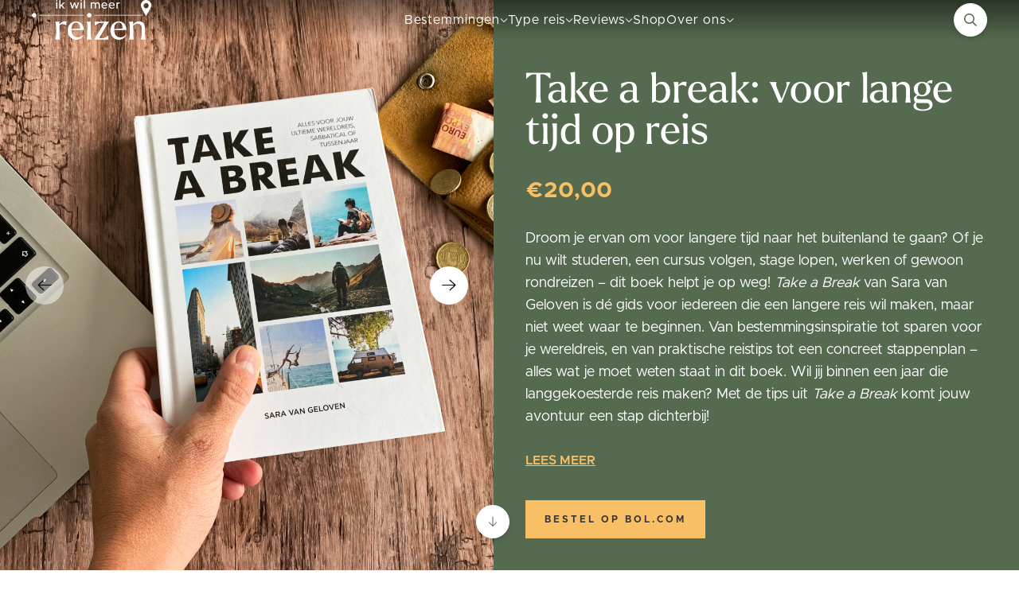

--- FILE ---
content_type: text/html; charset=UTF-8
request_url: https://ikwilmeerreizen.nl/shop/reisboeken/take-a-break/
body_size: 31255
content:
<!doctype html>
<html
    class="has-animations overflow-x-hidden header-transparent-mobile header-transparent-desktop"
    lang="nl-NL"
>
<head><meta charset="UTF-8"/><script>if(navigator.userAgent.match(/MSIE|Internet Explorer/i)||navigator.userAgent.match(/Trident\/7\..*?rv:11/i)){var href=document.location.href;if(!href.match(/[?&]nowprocket/)){if(href.indexOf("?")==-1){if(href.indexOf("#")==-1){document.location.href=href+"?nowprocket=1"}else{document.location.href=href.replace("#","?nowprocket=1#")}}else{if(href.indexOf("#")==-1){document.location.href=href+"&nowprocket=1"}else{document.location.href=href.replace("#","&nowprocket=1#")}}}}</script><script>(()=>{class RocketLazyLoadScripts{constructor(){this.v="2.0.3",this.userEvents=["keydown","keyup","mousedown","mouseup","mousemove","mouseover","mouseenter","mouseout","mouseleave","touchmove","touchstart","touchend","touchcancel","wheel","click","dblclick","input","visibilitychange"],this.attributeEvents=["onblur","onclick","oncontextmenu","ondblclick","onfocus","onmousedown","onmouseenter","onmouseleave","onmousemove","onmouseout","onmouseover","onmouseup","onmousewheel","onscroll","onsubmit"]}async t(){this.i(),this.o(),/iP(ad|hone)/.test(navigator.userAgent)&&this.h(),this.u(),this.l(this),this.m(),this.k(this),this.p(this),this._(),await Promise.all([this.R(),this.L()]),this.lastBreath=Date.now(),this.S(this),this.P(),this.D(),this.O(),this.M(),await this.C(this.delayedScripts.normal),await this.C(this.delayedScripts.defer),await this.C(this.delayedScripts.async),this.F("domReady"),await this.T(),await this.j(),await this.I(),this.F("windowLoad"),await this.A(),window.dispatchEvent(new Event("rocket-allScriptsLoaded")),this.everythingLoaded=!0,this.lastTouchEnd&&await new Promise((t=>setTimeout(t,500-Date.now()+this.lastTouchEnd))),this.H(),this.F("all"),this.U(),this.W()}i(){this.CSPIssue=sessionStorage.getItem("rocketCSPIssue"),document.addEventListener("securitypolicyviolation",(t=>{this.CSPIssue||"script-src-elem"!==t.violatedDirective||"data"!==t.blockedURI||(this.CSPIssue=!0,sessionStorage.setItem("rocketCSPIssue",!0))}),{isRocket:!0})}o(){window.addEventListener("pageshow",(t=>{this.persisted=t.persisted,this.realWindowLoadedFired=!0}),{isRocket:!0}),window.addEventListener("pagehide",(()=>{this.onFirstUserAction=null}),{isRocket:!0})}h(){let t;function e(e){t=e}window.addEventListener("touchstart",e,{isRocket:!0}),window.addEventListener("touchend",(function i(o){Math.abs(o.changedTouches[0].pageX-t.changedTouches[0].pageX)<10&&Math.abs(o.changedTouches[0].pageY-t.changedTouches[0].pageY)<10&&o.timeStamp-t.timeStamp<200&&(o.target.dispatchEvent(new PointerEvent("click",{target:o.target,bubbles:!0,cancelable:!0,detail:1})),event.preventDefault(),window.removeEventListener("touchstart",e,{isRocket:!0}),window.removeEventListener("touchend",i,{isRocket:!0}))}),{isRocket:!0})}q(t){this.userActionTriggered||("mousemove"!==t.type||this.firstMousemoveIgnored?"keyup"===t.type||"mouseover"===t.type||"mouseout"===t.type||(this.userActionTriggered=!0,this.onFirstUserAction&&this.onFirstUserAction()):this.firstMousemoveIgnored=!0),"click"===t.type&&t.preventDefault(),this.savedUserEvents.length>0&&(t.stopPropagation(),t.stopImmediatePropagation()),"touchstart"===this.lastEvent&&"touchend"===t.type&&(this.lastTouchEnd=Date.now()),"click"===t.type&&(this.lastTouchEnd=0),this.lastEvent=t.type,this.savedUserEvents.push(t)}u(){this.savedUserEvents=[],this.userEventHandler=this.q.bind(this),this.userEvents.forEach((t=>window.addEventListener(t,this.userEventHandler,{passive:!1,isRocket:!0})))}U(){this.userEvents.forEach((t=>window.removeEventListener(t,this.userEventHandler,{passive:!1,isRocket:!0}))),this.savedUserEvents.forEach((t=>{t.target.dispatchEvent(new window[t.constructor.name](t.type,t))}))}m(){this.eventsMutationObserver=new MutationObserver((t=>{const e="return false";for(const i of t){if("attributes"===i.type){const t=i.target.getAttribute(i.attributeName);t&&t!==e&&(i.target.setAttribute("data-rocket-"+i.attributeName,t),i.target["rocket"+i.attributeName]=new Function("event",t),i.target.setAttribute(i.attributeName,e))}"childList"===i.type&&i.addedNodes.forEach((t=>{if(t.nodeType===Node.ELEMENT_NODE)for(const i of t.attributes)this.attributeEvents.includes(i.name)&&i.value&&""!==i.value&&(t.setAttribute("data-rocket-"+i.name,i.value),t["rocket"+i.name]=new Function("event",i.value),t.setAttribute(i.name,e))}))}})),this.eventsMutationObserver.observe(document,{subtree:!0,childList:!0,attributeFilter:this.attributeEvents})}H(){this.eventsMutationObserver.disconnect(),this.attributeEvents.forEach((t=>{document.querySelectorAll("[data-rocket-"+t+"]").forEach((e=>{e.setAttribute(t,e.getAttribute("data-rocket-"+t)),e.removeAttribute("data-rocket-"+t)}))}))}k(t){Object.defineProperty(HTMLElement.prototype,"onclick",{get(){return this.rocketonclick||null},set(e){this.rocketonclick=e,this.setAttribute(t.everythingLoaded?"onclick":"data-rocket-onclick","this.rocketonclick(event)")}})}S(t){function e(e,i){let o=e[i];e[i]=null,Object.defineProperty(e,i,{get:()=>o,set(s){t.everythingLoaded?o=s:e["rocket"+i]=o=s}})}e(document,"onreadystatechange"),e(window,"onload"),e(window,"onpageshow");try{Object.defineProperty(document,"readyState",{get:()=>t.rocketReadyState,set(e){t.rocketReadyState=e},configurable:!0}),document.readyState="loading"}catch(t){console.log("WPRocket DJE readyState conflict, bypassing")}}l(t){this.originalAddEventListener=EventTarget.prototype.addEventListener,this.originalRemoveEventListener=EventTarget.prototype.removeEventListener,this.savedEventListeners=[],EventTarget.prototype.addEventListener=function(e,i,o){o&&o.isRocket||!t.B(e,this)&&!t.userEvents.includes(e)||t.B(e,this)&&!t.userActionTriggered||e.startsWith("rocket-")||t.everythingLoaded?t.originalAddEventListener.call(this,e,i,o):t.savedEventListeners.push({target:this,remove:!1,type:e,func:i,options:o})},EventTarget.prototype.removeEventListener=function(e,i,o){o&&o.isRocket||!t.B(e,this)&&!t.userEvents.includes(e)||t.B(e,this)&&!t.userActionTriggered||e.startsWith("rocket-")||t.everythingLoaded?t.originalRemoveEventListener.call(this,e,i,o):t.savedEventListeners.push({target:this,remove:!0,type:e,func:i,options:o})}}F(t){"all"===t&&(EventTarget.prototype.addEventListener=this.originalAddEventListener,EventTarget.prototype.removeEventListener=this.originalRemoveEventListener),this.savedEventListeners=this.savedEventListeners.filter((e=>{let i=e.type,o=e.target||window;return"domReady"===t&&"DOMContentLoaded"!==i&&"readystatechange"!==i||("windowLoad"===t&&"load"!==i&&"readystatechange"!==i&&"pageshow"!==i||(this.B(i,o)&&(i="rocket-"+i),e.remove?o.removeEventListener(i,e.func,e.options):o.addEventListener(i,e.func,e.options),!1))}))}p(t){let e;function i(e){return t.everythingLoaded?e:e.split(" ").map((t=>"load"===t||t.startsWith("load.")?"rocket-jquery-load":t)).join(" ")}function o(o){function s(e){const s=o.fn[e];o.fn[e]=o.fn.init.prototype[e]=function(){return this[0]===window&&t.userActionTriggered&&("string"==typeof arguments[0]||arguments[0]instanceof String?arguments[0]=i(arguments[0]):"object"==typeof arguments[0]&&Object.keys(arguments[0]).forEach((t=>{const e=arguments[0][t];delete arguments[0][t],arguments[0][i(t)]=e}))),s.apply(this,arguments),this}}if(o&&o.fn&&!t.allJQueries.includes(o)){const e={DOMContentLoaded:[],"rocket-DOMContentLoaded":[]};for(const t in e)document.addEventListener(t,(()=>{e[t].forEach((t=>t()))}),{isRocket:!0});o.fn.ready=o.fn.init.prototype.ready=function(i){function s(){parseInt(o.fn.jquery)>2?setTimeout((()=>i.bind(document)(o))):i.bind(document)(o)}return t.realDomReadyFired?!t.userActionTriggered||t.fauxDomReadyFired?s():e["rocket-DOMContentLoaded"].push(s):e.DOMContentLoaded.push(s),o([])},s("on"),s("one"),s("off"),t.allJQueries.push(o)}e=o}t.allJQueries=[],o(window.jQuery),Object.defineProperty(window,"jQuery",{get:()=>e,set(t){o(t)}})}P(){const t=new Map;document.write=document.writeln=function(e){const i=document.currentScript,o=document.createRange(),s=i.parentElement;let n=t.get(i);void 0===n&&(n=i.nextSibling,t.set(i,n));const c=document.createDocumentFragment();o.setStart(c,0),c.appendChild(o.createContextualFragment(e)),s.insertBefore(c,n)}}async R(){return new Promise((t=>{this.userActionTriggered?t():this.onFirstUserAction=t}))}async L(){return new Promise((t=>{document.addEventListener("DOMContentLoaded",(()=>{this.realDomReadyFired=!0,t()}),{isRocket:!0})}))}async I(){return this.realWindowLoadedFired?Promise.resolve():new Promise((t=>{window.addEventListener("load",t,{isRocket:!0})}))}M(){this.pendingScripts=[];this.scriptsMutationObserver=new MutationObserver((t=>{for(const e of t)e.addedNodes.forEach((t=>{"SCRIPT"!==t.tagName||t.noModule||t.isWPRocket||this.pendingScripts.push({script:t,promise:new Promise((e=>{const i=()=>{const i=this.pendingScripts.findIndex((e=>e.script===t));i>=0&&this.pendingScripts.splice(i,1),e()};t.addEventListener("load",i,{isRocket:!0}),t.addEventListener("error",i,{isRocket:!0}),setTimeout(i,1e3)}))})}))})),this.scriptsMutationObserver.observe(document,{childList:!0,subtree:!0})}async j(){await this.J(),this.pendingScripts.length?(await this.pendingScripts[0].promise,await this.j()):this.scriptsMutationObserver.disconnect()}D(){this.delayedScripts={normal:[],async:[],defer:[]},document.querySelectorAll("script[type$=rocketlazyloadscript]").forEach((t=>{t.hasAttribute("data-rocket-src")?t.hasAttribute("async")&&!1!==t.async?this.delayedScripts.async.push(t):t.hasAttribute("defer")&&!1!==t.defer||"module"===t.getAttribute("data-rocket-type")?this.delayedScripts.defer.push(t):this.delayedScripts.normal.push(t):this.delayedScripts.normal.push(t)}))}async _(){await this.L();let t=[];document.querySelectorAll("script[type$=rocketlazyloadscript][data-rocket-src]").forEach((e=>{let i=e.getAttribute("data-rocket-src");if(i&&!i.startsWith("data:")){i.startsWith("//")&&(i=location.protocol+i);try{const o=new URL(i).origin;o!==location.origin&&t.push({src:o,crossOrigin:e.crossOrigin||"module"===e.getAttribute("data-rocket-type")})}catch(t){}}})),t=[...new Map(t.map((t=>[JSON.stringify(t),t]))).values()],this.N(t,"preconnect")}async $(t){if(await this.G(),!0!==t.noModule||!("noModule"in HTMLScriptElement.prototype))return new Promise((e=>{let i;function o(){(i||t).setAttribute("data-rocket-status","executed"),e()}try{if(navigator.userAgent.includes("Firefox/")||""===navigator.vendor||this.CSPIssue)i=document.createElement("script"),[...t.attributes].forEach((t=>{let e=t.nodeName;"type"!==e&&("data-rocket-type"===e&&(e="type"),"data-rocket-src"===e&&(e="src"),i.setAttribute(e,t.nodeValue))})),t.text&&(i.text=t.text),t.nonce&&(i.nonce=t.nonce),i.hasAttribute("src")?(i.addEventListener("load",o,{isRocket:!0}),i.addEventListener("error",(()=>{i.setAttribute("data-rocket-status","failed-network"),e()}),{isRocket:!0}),setTimeout((()=>{i.isConnected||e()}),1)):(i.text=t.text,o()),i.isWPRocket=!0,t.parentNode.replaceChild(i,t);else{const i=t.getAttribute("data-rocket-type"),s=t.getAttribute("data-rocket-src");i?(t.type=i,t.removeAttribute("data-rocket-type")):t.removeAttribute("type"),t.addEventListener("load",o,{isRocket:!0}),t.addEventListener("error",(i=>{this.CSPIssue&&i.target.src.startsWith("data:")?(console.log("WPRocket: CSP fallback activated"),t.removeAttribute("src"),this.$(t).then(e)):(t.setAttribute("data-rocket-status","failed-network"),e())}),{isRocket:!0}),s?(t.fetchPriority="high",t.removeAttribute("data-rocket-src"),t.src=s):t.src="data:text/javascript;base64,"+window.btoa(unescape(encodeURIComponent(t.text)))}}catch(i){t.setAttribute("data-rocket-status","failed-transform"),e()}}));t.setAttribute("data-rocket-status","skipped")}async C(t){const e=t.shift();return e?(e.isConnected&&await this.$(e),this.C(t)):Promise.resolve()}O(){this.N([...this.delayedScripts.normal,...this.delayedScripts.defer,...this.delayedScripts.async],"preload")}N(t,e){this.trash=this.trash||[];let i=!0;var o=document.createDocumentFragment();t.forEach((t=>{const s=t.getAttribute&&t.getAttribute("data-rocket-src")||t.src;if(s&&!s.startsWith("data:")){const n=document.createElement("link");n.href=s,n.rel=e,"preconnect"!==e&&(n.as="script",n.fetchPriority=i?"high":"low"),t.getAttribute&&"module"===t.getAttribute("data-rocket-type")&&(n.crossOrigin=!0),t.crossOrigin&&(n.crossOrigin=t.crossOrigin),t.integrity&&(n.integrity=t.integrity),t.nonce&&(n.nonce=t.nonce),o.appendChild(n),this.trash.push(n),i=!1}})),document.head.appendChild(o)}W(){this.trash.forEach((t=>t.remove()))}async T(){try{document.readyState="interactive"}catch(t){}this.fauxDomReadyFired=!0;try{await this.G(),document.dispatchEvent(new Event("rocket-readystatechange")),await this.G(),document.rocketonreadystatechange&&document.rocketonreadystatechange(),await this.G(),document.dispatchEvent(new Event("rocket-DOMContentLoaded")),await this.G(),window.dispatchEvent(new Event("rocket-DOMContentLoaded"))}catch(t){console.error(t)}}async A(){try{document.readyState="complete"}catch(t){}try{await this.G(),document.dispatchEvent(new Event("rocket-readystatechange")),await this.G(),document.rocketonreadystatechange&&document.rocketonreadystatechange(),await this.G(),window.dispatchEvent(new Event("rocket-load")),await this.G(),window.rocketonload&&window.rocketonload(),await this.G(),this.allJQueries.forEach((t=>t(window).trigger("rocket-jquery-load"))),await this.G();const t=new Event("rocket-pageshow");t.persisted=this.persisted,window.dispatchEvent(t),await this.G(),window.rocketonpageshow&&window.rocketonpageshow({persisted:this.persisted})}catch(t){console.error(t)}}async G(){Date.now()-this.lastBreath>45&&(await this.J(),this.lastBreath=Date.now())}async J(){return document.hidden?new Promise((t=>setTimeout(t))):new Promise((t=>requestAnimationFrame(t)))}B(t,e){return e===document&&"readystatechange"===t||(e===document&&"DOMContentLoaded"===t||(e===window&&"DOMContentLoaded"===t||(e===window&&"load"===t||e===window&&"pageshow"===t)))}static run(){(new RocketLazyLoadScripts).t()}}RocketLazyLoadScripts.run()})();</script>
    
    <meta name="viewport" content="width=device-width, initial-scale=1, shrink-to-fit=no">
    <link rel="profile" href="https://gmpg.org/xfn/11">
    <link href="https://use.typekit.net/mzy1yym.css" rel="preload" as="style" onload="this.rel='stylesheet'">
    <link rel="icon" href="https://ikwilmeerreizen.nl/wp-content/themes/vo-theme/dist/images/favicon.ico">

    <meta name='robots' content='index, follow, max-image-preview:large, max-snippet:-1, max-video-preview:-1' />

	<!-- This site is optimized with the Yoast SEO Premium plugin v24.3 (Yoast SEO v26.1.1) - https://yoast.com/wordpress/plugins/seo/ -->
	<title>Take a break - Sara van Geloven | Voor lange tijd op reis!</title><link rel="preload" data-rocket-preload as="image" href="https://ikwilmeerreizen.nl/wp-content/uploads/2019/10/take-a-break-sara-van-geloven-2000x2000.jpg" imagesrcset="https://ikwilmeerreizen.nl/wp-content/uploads/2019/10/take-a-break-sara-van-geloven-2000x2000.jpg 2000w, https://ikwilmeerreizen.nl/wp-content/uploads/2019/10/take-a-break-sara-van-geloven-600x600.jpg 600w, https://ikwilmeerreizen.nl/wp-content/uploads/2019/10/take-a-break-sara-van-geloven-1060x1060.jpg 1060w, https://ikwilmeerreizen.nl/wp-content/uploads/2019/10/take-a-break-sara-van-geloven-300x300.jpg 300w, https://ikwilmeerreizen.nl/wp-content/uploads/2019/10/take-a-break-sara-van-geloven-768x768.jpg 768w, https://ikwilmeerreizen.nl/wp-content/uploads/2019/10/take-a-break-sara-van-geloven-220x220.jpg 220w, https://ikwilmeerreizen.nl/wp-content/uploads/2019/10/take-a-break-sara-van-geloven-1200x1200.jpg 1200w, https://ikwilmeerreizen.nl/wp-content/uploads/2019/10/take-a-break-sara-van-geloven-800x800.jpg 800w, https://ikwilmeerreizen.nl/wp-content/uploads/2019/10/take-a-break-sara-van-geloven-400x400.jpg 400w, https://ikwilmeerreizen.nl/wp-content/uploads/2019/10/take-a-break-sara-van-geloven-120x120.jpg 120w, https://ikwilmeerreizen.nl/wp-content/uploads/2019/10/take-a-break-sara-van-geloven.jpg 1280w" imagesizes="(max-width: 2000px) 100vw, 2000px" fetchpriority="high">
	<meta name="description" content="Het boek &#039;Take a break&#039; van Sara van Geloven helpt je bij het plannen van een wereldreis, sabatical, stage of werken in het buitenland." />
	<link rel="canonical" href="https://ikwilmeerreizen.nl/shop/reisboeken/take-a-break/" />
	<meta property="og:locale" content="nl_NL" />
	<meta property="og:type" content="article" />
	<meta property="og:title" content="Vind de beste travelgear en reiscadeaus | Ik wil meer reizen!" />
	<meta property="og:description" content="De beste travelgear, reisgadgets en de leukste cadeaus voor reizigers verzameld in onze travel shop, een webshop vol reisartikelen. ✔️ Getest op reis." />
	<meta property="og:url" content="https://ikwilmeerreizen.nl/shop/reisboeken/take-a-break/" />
	<meta property="og:site_name" content="Ik wil meer reizen!" />
	<meta property="article:publisher" content="https://www.facebook.com/ikwilmeerreizen" />
	<meta property="article:modified_time" content="2025-02-16T18:52:33+00:00" />
	<meta property="og:image" content="https://ikwilmeerreizen.nl/wp-content/uploads/2019/10/sara-van-geloven-take-a-break.jpg" />
	<meta property="og:image:width" content="1280" />
	<meta property="og:image:height" content="717" />
	<meta property="og:image:type" content="image/jpeg" />
	<script type="application/ld+json" class="yoast-schema-graph">{"@context":"https://schema.org","@graph":[{"@type":"WebPage","@id":"https://ikwilmeerreizen.nl/shop/reisboeken/take-a-break/","url":"https://ikwilmeerreizen.nl/shop/reisboeken/take-a-break/","name":"Take a break - Sara van Geloven | Voor lange tijd op reis!","isPartOf":{"@id":"https://ikwilmeerreizen.nl/#website"},"primaryImageOfPage":{"@id":"https://ikwilmeerreizen.nl/shop/reisboeken/take-a-break/#primaryimage"},"image":{"@id":"https://ikwilmeerreizen.nl/shop/reisboeken/take-a-break/#primaryimage"},"thumbnailUrl":"https://ikwilmeerreizen.nl/wp-content/uploads/2019/10/take-a-break-sara-van-geloven.jpg","datePublished":"2019-11-28T17:00:28+00:00","dateModified":"2025-02-16T18:52:33+00:00","description":"Het boek 'Take a break' van Sara van Geloven helpt je bij het plannen van een wereldreis, sabatical, stage of werken in het buitenland.","breadcrumb":{"@id":"https://ikwilmeerreizen.nl/shop/reisboeken/take-a-break/#breadcrumb"},"inLanguage":"nl-NL","potentialAction":[{"@type":"ReadAction","target":["https://ikwilmeerreizen.nl/shop/reisboeken/take-a-break/"]}]},{"@type":"ImageObject","inLanguage":"nl-NL","@id":"https://ikwilmeerreizen.nl/shop/reisboeken/take-a-break/#primaryimage","url":"https://ikwilmeerreizen.nl/wp-content/uploads/2019/10/take-a-break-sara-van-geloven.jpg","contentUrl":"https://ikwilmeerreizen.nl/wp-content/uploads/2019/10/take-a-break-sara-van-geloven.jpg","width":1280,"height":1280,"caption":"take a break sara van geloven"},{"@type":"BreadcrumbList","@id":"https://ikwilmeerreizen.nl/shop/reisboeken/take-a-break/#breadcrumb","itemListElement":[{"@type":"ListItem","position":1,"name":"Home","item":"https://ikwilmeerreizen.nl/"},{"@type":"ListItem","position":2,"name":"Producten","item":"https://ikwilmeerreizen.nl/shop/"},{"@type":"ListItem","position":3,"name":"Take a break: voor lange tijd op reis"}]},{"@type":"WebSite","@id":"https://ikwilmeerreizen.nl/#website","url":"https://ikwilmeerreizen.nl/","name":"Ik wil meer reizen!","description":"Reisblog &amp; webshop in reisartikelen","publisher":{"@id":"https://ikwilmeerreizen.nl/#organization"},"alternateName":"ikwilmeerreizen.nl","potentialAction":[{"@type":"SearchAction","target":{"@type":"EntryPoint","urlTemplate":"https://ikwilmeerreizen.nl/?s={search_term_string}"},"query-input":{"@type":"PropertyValueSpecification","valueRequired":true,"valueName":"search_term_string"}}],"inLanguage":"nl-NL"},{"@type":"Organization","@id":"https://ikwilmeerreizen.nl/#organization","name":"Ik wil meer reizen!","alternateName":"ikwilmeerreizen.nl","url":"https://ikwilmeerreizen.nl/","logo":{"@type":"ImageObject","inLanguage":"nl-NL","@id":"https://ikwilmeerreizen.nl/#/schema/logo/image/","url":"https://ikwilmeerreizen.nl/wp-content/uploads/2024/03/Logo-Black.png","contentUrl":"https://ikwilmeerreizen.nl/wp-content/uploads/2024/03/Logo-Black.png","width":4457,"height":1500,"caption":"Ik wil meer reizen!"},"image":{"@id":"https://ikwilmeerreizen.nl/#/schema/logo/image/"},"sameAs":["https://www.facebook.com/ikwilmeerreizen","https://x.com/ikwilmeerreizen","https://www.instagram.com/ikwilmeerreizen/","https://www.pinterest.com/ikwilmeerreizen/"]}]}</script>
	<!-- / Yoast SEO Premium plugin. -->


<link rel='dns-prefetch' href='//scripts.mediavine.com' />
<link rel="alternate" type="application/rss+xml" title="Ik wil meer reizen! &raquo; feed" href="https://ikwilmeerreizen.nl/feed/" />
<link rel="alternate" type="application/rss+xml" title="Ik wil meer reizen! &raquo; reacties feed" href="https://ikwilmeerreizen.nl/comments/feed/" />
<link rel='stylesheet' id='wp-block-library-css' href='https://ikwilmeerreizen.nl/wp-includes/css/dist/block-library/style.min.css' type='text/css' media='all' />
<style id='global-styles-inline-css' type='text/css'>
:root{--wp--preset--aspect-ratio--square: 1;--wp--preset--aspect-ratio--4-3: 4/3;--wp--preset--aspect-ratio--3-4: 3/4;--wp--preset--aspect-ratio--3-2: 3/2;--wp--preset--aspect-ratio--2-3: 2/3;--wp--preset--aspect-ratio--16-9: 16/9;--wp--preset--aspect-ratio--9-16: 9/16;--wp--preset--color--black: #000000;--wp--preset--color--cyan-bluish-gray: #abb8c3;--wp--preset--color--white: #ffffff;--wp--preset--color--pale-pink: #f78da7;--wp--preset--color--vivid-red: #cf2e2e;--wp--preset--color--luminous-vivid-orange: #ff6900;--wp--preset--color--luminous-vivid-amber: #fcb900;--wp--preset--color--light-green-cyan: #7bdcb5;--wp--preset--color--vivid-green-cyan: #00d084;--wp--preset--color--pale-cyan-blue: #8ed1fc;--wp--preset--color--vivid-cyan-blue: #0693e3;--wp--preset--color--vivid-purple: #9b51e0;--wp--preset--color--yellow: #f8bf65;--wp--preset--color--red: #ac6461;--wp--preset--color--purple: #7c6694;--wp--preset--color--blue: #6a9cb0;--wp--preset--color--green: #566a50;--wp--preset--color--beige: #f8f5f3;--wp--preset--gradient--vivid-cyan-blue-to-vivid-purple: linear-gradient(135deg,rgba(6,147,227,1) 0%,rgb(155,81,224) 100%);--wp--preset--gradient--light-green-cyan-to-vivid-green-cyan: linear-gradient(135deg,rgb(122,220,180) 0%,rgb(0,208,130) 100%);--wp--preset--gradient--luminous-vivid-amber-to-luminous-vivid-orange: linear-gradient(135deg,rgba(252,185,0,1) 0%,rgba(255,105,0,1) 100%);--wp--preset--gradient--luminous-vivid-orange-to-vivid-red: linear-gradient(135deg,rgba(255,105,0,1) 0%,rgb(207,46,46) 100%);--wp--preset--gradient--very-light-gray-to-cyan-bluish-gray: linear-gradient(135deg,rgb(238,238,238) 0%,rgb(169,184,195) 100%);--wp--preset--gradient--cool-to-warm-spectrum: linear-gradient(135deg,rgb(74,234,220) 0%,rgb(151,120,209) 20%,rgb(207,42,186) 40%,rgb(238,44,130) 60%,rgb(251,105,98) 80%,rgb(254,248,76) 100%);--wp--preset--gradient--blush-light-purple: linear-gradient(135deg,rgb(255,206,236) 0%,rgb(152,150,240) 100%);--wp--preset--gradient--blush-bordeaux: linear-gradient(135deg,rgb(254,205,165) 0%,rgb(254,45,45) 50%,rgb(107,0,62) 100%);--wp--preset--gradient--luminous-dusk: linear-gradient(135deg,rgb(255,203,112) 0%,rgb(199,81,192) 50%,rgb(65,88,208) 100%);--wp--preset--gradient--pale-ocean: linear-gradient(135deg,rgb(255,245,203) 0%,rgb(182,227,212) 50%,rgb(51,167,181) 100%);--wp--preset--gradient--electric-grass: linear-gradient(135deg,rgb(202,248,128) 0%,rgb(113,206,126) 100%);--wp--preset--gradient--midnight: linear-gradient(135deg,rgb(2,3,129) 0%,rgb(40,116,252) 100%);--wp--preset--font-size--small: 18;--wp--preset--font-size--medium: 20;--wp--preset--font-size--large: 24;--wp--preset--font-size--x-large: 42px;--wp--preset--font-size--petite: 14;--wp--preset--font-size--extra-small: 16;--wp--preset--font-size--extra-large: 28;--wp--preset--font-size--jumbo: 34;--wp--preset--font-size--huge: 38;--wp--preset--font-size--massive: 64;--wp--preset--spacing--20: 0.44rem;--wp--preset--spacing--30: 0.67rem;--wp--preset--spacing--40: 1rem;--wp--preset--spacing--50: 1.5rem;--wp--preset--spacing--60: 2.25rem;--wp--preset--spacing--70: 3.38rem;--wp--preset--spacing--80: 5.06rem;--wp--preset--shadow--natural: 6px 6px 9px rgba(0, 0, 0, 0.2);--wp--preset--shadow--deep: 12px 12px 50px rgba(0, 0, 0, 0.4);--wp--preset--shadow--sharp: 6px 6px 0px rgba(0, 0, 0, 0.2);--wp--preset--shadow--outlined: 6px 6px 0px -3px rgba(255, 255, 255, 1), 6px 6px rgba(0, 0, 0, 1);--wp--preset--shadow--crisp: 6px 6px 0px rgba(0, 0, 0, 1);}.wp-block-list{--wp--preset--color--beige: var(--vo-theme-color-six-primary);}:root { --wp--style--global--content-size: 840px;--wp--style--global--wide-size: 1040px; }:where(body) { margin: 0; }.wp-site-blocks > .alignleft { float: left; margin-right: 2em; }.wp-site-blocks > .alignright { float: right; margin-left: 2em; }.wp-site-blocks > .aligncenter { justify-content: center; margin-left: auto; margin-right: auto; }:where(.is-layout-flex){gap: 0.5em;}:where(.is-layout-grid){gap: 0.5em;}.is-layout-flow > .alignleft{float: left;margin-inline-start: 0;margin-inline-end: 2em;}.is-layout-flow > .alignright{float: right;margin-inline-start: 2em;margin-inline-end: 0;}.is-layout-flow > .aligncenter{margin-left: auto !important;margin-right: auto !important;}.is-layout-constrained > .alignleft{float: left;margin-inline-start: 0;margin-inline-end: 2em;}.is-layout-constrained > .alignright{float: right;margin-inline-start: 2em;margin-inline-end: 0;}.is-layout-constrained > .aligncenter{margin-left: auto !important;margin-right: auto !important;}.is-layout-constrained > :where(:not(.alignleft):not(.alignright):not(.alignfull)){max-width: var(--wp--style--global--content-size);margin-left: auto !important;margin-right: auto !important;}.is-layout-constrained > .alignwide{max-width: var(--wp--style--global--wide-size);}body .is-layout-flex{display: flex;}.is-layout-flex{flex-wrap: wrap;align-items: center;}.is-layout-flex > :is(*, div){margin: 0;}body .is-layout-grid{display: grid;}.is-layout-grid > :is(*, div){margin: 0;}body{padding-top: 0px;padding-right: 0px;padding-bottom: 0px;padding-left: 0px;}a:where(:not(.wp-element-button)){text-decoration: underline;}:root :where(.wp-element-button, .wp-block-button__link){background-color: #32373c;border-width: 0;color: #fff;font-family: inherit;font-size: inherit;line-height: inherit;padding: calc(0.667em + 2px) calc(1.333em + 2px);text-decoration: none;}.has-black-color{color: var(--wp--preset--color--black) !important;}.has-cyan-bluish-gray-color{color: var(--wp--preset--color--cyan-bluish-gray) !important;}.has-white-color{color: var(--wp--preset--color--white) !important;}.has-pale-pink-color{color: var(--wp--preset--color--pale-pink) !important;}.has-vivid-red-color{color: var(--wp--preset--color--vivid-red) !important;}.has-luminous-vivid-orange-color{color: var(--wp--preset--color--luminous-vivid-orange) !important;}.has-luminous-vivid-amber-color{color: var(--wp--preset--color--luminous-vivid-amber) !important;}.has-light-green-cyan-color{color: var(--wp--preset--color--light-green-cyan) !important;}.has-vivid-green-cyan-color{color: var(--wp--preset--color--vivid-green-cyan) !important;}.has-pale-cyan-blue-color{color: var(--wp--preset--color--pale-cyan-blue) !important;}.has-vivid-cyan-blue-color{color: var(--wp--preset--color--vivid-cyan-blue) !important;}.has-vivid-purple-color{color: var(--wp--preset--color--vivid-purple) !important;}.has-yellow-color{color: var(--wp--preset--color--yellow) !important;}.has-red-color{color: var(--wp--preset--color--red) !important;}.has-purple-color{color: var(--wp--preset--color--purple) !important;}.has-blue-color{color: var(--wp--preset--color--blue) !important;}.has-green-color{color: var(--wp--preset--color--green) !important;}.has-beige-color{color: var(--wp--preset--color--beige) !important;}.has-black-background-color{background-color: var(--wp--preset--color--black) !important;}.has-cyan-bluish-gray-background-color{background-color: var(--wp--preset--color--cyan-bluish-gray) !important;}.has-white-background-color{background-color: var(--wp--preset--color--white) !important;}.has-pale-pink-background-color{background-color: var(--wp--preset--color--pale-pink) !important;}.has-vivid-red-background-color{background-color: var(--wp--preset--color--vivid-red) !important;}.has-luminous-vivid-orange-background-color{background-color: var(--wp--preset--color--luminous-vivid-orange) !important;}.has-luminous-vivid-amber-background-color{background-color: var(--wp--preset--color--luminous-vivid-amber) !important;}.has-light-green-cyan-background-color{background-color: var(--wp--preset--color--light-green-cyan) !important;}.has-vivid-green-cyan-background-color{background-color: var(--wp--preset--color--vivid-green-cyan) !important;}.has-pale-cyan-blue-background-color{background-color: var(--wp--preset--color--pale-cyan-blue) !important;}.has-vivid-cyan-blue-background-color{background-color: var(--wp--preset--color--vivid-cyan-blue) !important;}.has-vivid-purple-background-color{background-color: var(--wp--preset--color--vivid-purple) !important;}.has-yellow-background-color{background-color: var(--wp--preset--color--yellow) !important;}.has-red-background-color{background-color: var(--wp--preset--color--red) !important;}.has-purple-background-color{background-color: var(--wp--preset--color--purple) !important;}.has-blue-background-color{background-color: var(--wp--preset--color--blue) !important;}.has-green-background-color{background-color: var(--wp--preset--color--green) !important;}.has-beige-background-color{background-color: var(--wp--preset--color--beige) !important;}.has-black-border-color{border-color: var(--wp--preset--color--black) !important;}.has-cyan-bluish-gray-border-color{border-color: var(--wp--preset--color--cyan-bluish-gray) !important;}.has-white-border-color{border-color: var(--wp--preset--color--white) !important;}.has-pale-pink-border-color{border-color: var(--wp--preset--color--pale-pink) !important;}.has-vivid-red-border-color{border-color: var(--wp--preset--color--vivid-red) !important;}.has-luminous-vivid-orange-border-color{border-color: var(--wp--preset--color--luminous-vivid-orange) !important;}.has-luminous-vivid-amber-border-color{border-color: var(--wp--preset--color--luminous-vivid-amber) !important;}.has-light-green-cyan-border-color{border-color: var(--wp--preset--color--light-green-cyan) !important;}.has-vivid-green-cyan-border-color{border-color: var(--wp--preset--color--vivid-green-cyan) !important;}.has-pale-cyan-blue-border-color{border-color: var(--wp--preset--color--pale-cyan-blue) !important;}.has-vivid-cyan-blue-border-color{border-color: var(--wp--preset--color--vivid-cyan-blue) !important;}.has-vivid-purple-border-color{border-color: var(--wp--preset--color--vivid-purple) !important;}.has-yellow-border-color{border-color: var(--wp--preset--color--yellow) !important;}.has-red-border-color{border-color: var(--wp--preset--color--red) !important;}.has-purple-border-color{border-color: var(--wp--preset--color--purple) !important;}.has-blue-border-color{border-color: var(--wp--preset--color--blue) !important;}.has-green-border-color{border-color: var(--wp--preset--color--green) !important;}.has-beige-border-color{border-color: var(--wp--preset--color--beige) !important;}.has-vivid-cyan-blue-to-vivid-purple-gradient-background{background: var(--wp--preset--gradient--vivid-cyan-blue-to-vivid-purple) !important;}.has-light-green-cyan-to-vivid-green-cyan-gradient-background{background: var(--wp--preset--gradient--light-green-cyan-to-vivid-green-cyan) !important;}.has-luminous-vivid-amber-to-luminous-vivid-orange-gradient-background{background: var(--wp--preset--gradient--luminous-vivid-amber-to-luminous-vivid-orange) !important;}.has-luminous-vivid-orange-to-vivid-red-gradient-background{background: var(--wp--preset--gradient--luminous-vivid-orange-to-vivid-red) !important;}.has-very-light-gray-to-cyan-bluish-gray-gradient-background{background: var(--wp--preset--gradient--very-light-gray-to-cyan-bluish-gray) !important;}.has-cool-to-warm-spectrum-gradient-background{background: var(--wp--preset--gradient--cool-to-warm-spectrum) !important;}.has-blush-light-purple-gradient-background{background: var(--wp--preset--gradient--blush-light-purple) !important;}.has-blush-bordeaux-gradient-background{background: var(--wp--preset--gradient--blush-bordeaux) !important;}.has-luminous-dusk-gradient-background{background: var(--wp--preset--gradient--luminous-dusk) !important;}.has-pale-ocean-gradient-background{background: var(--wp--preset--gradient--pale-ocean) !important;}.has-electric-grass-gradient-background{background: var(--wp--preset--gradient--electric-grass) !important;}.has-midnight-gradient-background{background: var(--wp--preset--gradient--midnight) !important;}.has-small-font-size{font-size: var(--wp--preset--font-size--small) !important;}.has-medium-font-size{font-size: var(--wp--preset--font-size--medium) !important;}.has-large-font-size{font-size: var(--wp--preset--font-size--large) !important;}.has-x-large-font-size{font-size: var(--wp--preset--font-size--x-large) !important;}.has-petite-font-size{font-size: var(--wp--preset--font-size--petite) !important;}.has-extra-small-font-size{font-size: var(--wp--preset--font-size--extra-small) !important;}.has-extra-large-font-size{font-size: var(--wp--preset--font-size--extra-large) !important;}.has-jumbo-font-size{font-size: var(--wp--preset--font-size--jumbo) !important;}.has-huge-font-size{font-size: var(--wp--preset--font-size--huge) !important;}.has-massive-font-size{font-size: var(--wp--preset--font-size--massive) !important;}.wp-block-list.has-beige-color{color: var(--wp--preset--color--beige) !important;}.wp-block-list.has-beige-background-color{background-color: var(--wp--preset--color--beige) !important;}.wp-block-list.has-beige-border-color{border-color: var(--wp--preset--color--beige) !important;}
:where(.wp-block-post-template.is-layout-flex){gap: 1.25em;}:where(.wp-block-post-template.is-layout-grid){gap: 1.25em;}
:where(.wp-block-columns.is-layout-flex){gap: 2em;}:where(.wp-block-columns.is-layout-grid){gap: 2em;}
:root :where(.wp-block-pullquote){font-size: 1.5em;line-height: 1.6;}
</style>
<link rel='stylesheet' id='vo.theme.1-css' href='https://ikwilmeerreizen.nl/wp-content/themes/vo-theme/dist/assets/theme-07a7f6af.css' type='text/css' media='all' />
<style id='rocket-lazyload-inline-css' type='text/css'>
.rll-youtube-player{position:relative;padding-bottom:56.23%;height:0;overflow:hidden;max-width:100%;}.rll-youtube-player:focus-within{outline: 2px solid currentColor;outline-offset: 5px;}.rll-youtube-player iframe{position:absolute;top:0;left:0;width:100%;height:100%;z-index:100;background:0 0}.rll-youtube-player img{bottom:0;display:block;left:0;margin:auto;max-width:100%;width:100%;position:absolute;right:0;top:0;border:none;height:auto;-webkit-transition:.4s all;-moz-transition:.4s all;transition:.4s all}.rll-youtube-player img:hover{-webkit-filter:brightness(75%)}.rll-youtube-player .play{height:100%;width:100%;left:0;top:0;position:absolute;background:url(https://ikwilmeerreizen.nl/wp-content/plugins/wp-rocket/assets/img/youtube.png) no-repeat center;background-color: transparent !important;cursor:pointer;border:none;}
</style>
<script type="text/javascript" async="async" fetchpriority="high" data-noptimize="1" data-cfasync="false" src="https://scripts.mediavine.com/tags/ik-wil-meer-reizen.js" id="mv-script-wrapper-js"></script>
<script type="text/javascript" src="https://ikwilmeerreizen.nl/wp-includes/js/jquery/jquery.min.js?ver=3.7.1" id="jquery-core-js" data-rocket-defer defer></script>
<script type="text/javascript" src="https://ikwilmeerreizen.nl/wp-includes/js/jquery/jquery-migrate.min.js?ver=3.4.1" id="jquery-migrate-js" data-rocket-defer defer></script>
<link rel="EditURI" type="application/rsd+xml" title="RSD" href="https://ikwilmeerreizen.nl/xmlrpc.php?rsd" />
<link rel='shortlink' href='https://ikwilmeerreizen.nl/?p=170009' />
<link rel="alternate" title="oEmbed (JSON)" type="application/json+oembed" href="https://ikwilmeerreizen.nl/wp-json/oembed/1.0/embed?url=https%3A%2F%2Fikwilmeerreizen.nl%2Fshop%2Freisboeken%2Ftake-a-break%2F" />
<link rel="alternate" title="oEmbed (XML)" type="text/xml+oembed" href="https://ikwilmeerreizen.nl/wp-json/oembed/1.0/embed?url=https%3A%2F%2Fikwilmeerreizen.nl%2Fshop%2Freisboeken%2Ftake-a-break%2F&#038;format=xml" />
<link rel="icon" href="https://ikwilmeerreizen.nl/wp-content/uploads/2024/06/cropped-iwmr-favicon-120x120.png" sizes="32x32" />
<link rel="icon" href="https://ikwilmeerreizen.nl/wp-content/uploads/2024/06/cropped-iwmr-favicon-220x220.png" sizes="192x192" />
<link rel="apple-touch-icon" href="https://ikwilmeerreizen.nl/wp-content/uploads/2024/06/cropped-iwmr-favicon-220x220.png" />
<meta name="msapplication-TileImage" content="https://ikwilmeerreizen.nl/wp-content/uploads/2024/06/cropped-iwmr-favicon-300x300.png" />
<noscript><style id="rocket-lazyload-nojs-css">.rll-youtube-player, [data-lazy-src]{display:none !important;}</style></noscript>

    <style id="vo-color-properties">:root{--vo-theme-color-one-primary: rgb(86, 106, 80); --vo-theme-color-one-primary-text: rgb(255, 255, 255); --vo-theme-color-one-secondary: rgb(166, 178, 166); --vo-theme-color-one-secondary-text: rgb(52, 54, 56); --vo-theme-color-one-primary-tint-10: rgb(103, 121, 98); --vo-theme-color-one-secondary-tint-10: rgb(175, 186, 175); --vo-theme-color-one-primary-tint-20: rgb(120, 136, 115); --vo-theme-color-one-secondary-tint-20: rgb(184, 193, 184); --vo-theme-color-one-primary-tint-30: rgb(137, 151, 133); --vo-theme-color-one-secondary-tint-30: rgb(193, 201, 193); --vo-theme-color-one-primary-tint-40: rgb(154, 166, 150); --vo-theme-color-one-secondary-tint-40: rgb(202, 209, 202); --vo-theme-color-one-primary-tint-50: rgb(171, 181, 168); --vo-theme-color-one-secondary-tint-50: rgb(211, 217, 211); --vo-theme-color-one-primary-tint-60: rgb(187, 195, 185); --vo-theme-color-one-secondary-tint-60: rgb(219, 224, 219); --vo-theme-color-one-primary-tint-70: rgb(204, 210, 203); --vo-theme-color-one-secondary-tint-70: rgb(228, 232, 228); --vo-theme-color-one-primary-tint-80: rgb(221, 225, 220); --vo-theme-color-one-secondary-tint-80: rgb(237, 240, 237); --vo-theme-color-one-primary-tint-90: rgb(238, 240, 238); --vo-theme-color-one-secondary-tint-90: rgb(246, 247, 246); --vo-theme-color-two-primary: rgb(248, 191, 101); --vo-theme-color-two-primary-text: rgb(52, 54, 56); --vo-theme-color-two-secondary: rgb(219, 157, 70); --vo-theme-color-two-secondary-text: rgb(255, 255, 255); --vo-theme-color-two-primary-tint-10: rgb(249, 197, 116); --vo-theme-color-two-secondary-tint-10: rgb(223, 167, 89); --vo-theme-color-two-primary-tint-20: rgb(249, 204, 132); --vo-theme-color-two-secondary-tint-20: rgb(226, 177, 107); --vo-theme-color-two-primary-tint-30: rgb(250, 210, 147); --vo-theme-color-two-secondary-tint-30: rgb(230, 186, 126); --vo-theme-color-two-primary-tint-40: rgb(251, 217, 163); --vo-theme-color-two-secondary-tint-40: rgb(233, 196, 144); --vo-theme-color-two-primary-tint-50: rgb(252, 223, 178); --vo-theme-color-two-secondary-tint-50: rgb(237, 206, 163); --vo-theme-color-two-primary-tint-60: rgb(252, 229, 193); --vo-theme-color-two-secondary-tint-60: rgb(241, 216, 181); --vo-theme-color-two-primary-tint-70: rgb(253, 236, 209); --vo-theme-color-two-secondary-tint-70: rgb(244, 226, 200); --vo-theme-color-two-primary-tint-80: rgb(254, 242, 224); --vo-theme-color-two-secondary-tint-80: rgb(248, 235, 218); --vo-theme-color-two-primary-tint-90: rgb(254, 249, 240); --vo-theme-color-two-secondary-tint-90: rgb(251, 245, 237); --vo-theme-color-three-primary: rgb(172, 100, 97); --vo-theme-color-three-primary-text: rgb(255, 255, 255); --vo-theme-color-three-secondary: rgb(132, 74, 89); --vo-theme-color-three-secondary-text: rgb(255, 255, 255); --vo-theme-color-three-primary-tint-10: rgb(180, 116, 113); --vo-theme-color-three-secondary-tint-10: rgb(144, 92, 106); --vo-theme-color-three-primary-tint-20: rgb(189, 131, 129); --vo-theme-color-three-secondary-tint-20: rgb(157, 110, 122); --vo-theme-color-three-primary-tint-30: rgb(197, 147, 144); --vo-theme-color-three-secondary-tint-30: rgb(169, 128, 139); --vo-theme-color-three-primary-tint-40: rgb(205, 162, 160); --vo-theme-color-three-secondary-tint-40: rgb(181, 146, 155); --vo-theme-color-three-primary-tint-50: rgb(214, 178, 176); --vo-theme-color-three-secondary-tint-50: rgb(194, 165, 172); --vo-theme-color-three-primary-tint-60: rgb(222, 193, 192); --vo-theme-color-three-secondary-tint-60: rgb(206, 183, 189); --vo-theme-color-three-primary-tint-70: rgb(230, 209, 208); --vo-theme-color-three-secondary-tint-70: rgb(218, 201, 205); --vo-theme-color-three-primary-tint-80: rgb(238, 224, 223); --vo-theme-color-three-secondary-tint-80: rgb(230, 219, 222); --vo-theme-color-three-primary-tint-90: rgb(247, 240, 239); --vo-theme-color-three-secondary-tint-90: rgb(243, 237, 238); --vo-theme-color-four-primary: rgb(103, 90, 135); --vo-theme-color-four-primary-text: rgb(255, 255, 255); --vo-theme-color-four-secondary: rgb(76, 62, 96); --vo-theme-color-four-secondary-text: rgb(255, 255, 255); --vo-theme-color-four-primary-tint-10: rgb(118, 107, 147); --vo-theme-color-four-secondary-tint-10: rgb(94, 81, 112); --vo-theme-color-four-primary-tint-20: rgb(133, 123, 159); --vo-theme-color-four-secondary-tint-20: rgb(112, 101, 128); --vo-theme-color-four-primary-tint-30: rgb(149, 140, 171); --vo-theme-color-four-secondary-tint-30: rgb(130, 120, 144); --vo-theme-color-four-primary-tint-40: rgb(164, 156, 183); --vo-theme-color-four-secondary-tint-40: rgb(148, 139, 160); --vo-theme-color-four-primary-tint-50: rgb(179, 173, 195); --vo-theme-color-four-secondary-tint-50: rgb(166, 159, 176); --vo-theme-color-four-primary-tint-60: rgb(194, 189, 207); --vo-theme-color-four-secondary-tint-60: rgb(183, 178, 191); --vo-theme-color-four-primary-tint-70: rgb(209, 206, 219); --vo-theme-color-four-secondary-tint-70: rgb(201, 197, 207); --vo-theme-color-four-primary-tint-80: rgb(225, 222, 231); --vo-theme-color-four-secondary-tint-80: rgb(219, 216, 223); --vo-theme-color-four-primary-tint-90: rgb(240, 239, 243); --vo-theme-color-four-secondary-tint-90: rgb(237, 236, 239); --vo-theme-color-five-primary: rgb(106, 156, 176); --vo-theme-color-five-primary-text: rgb(255, 255, 255); --vo-theme-color-five-secondary: rgb(0, 77, 99); --vo-theme-color-five-secondary-text: rgb(255, 255, 255); --vo-theme-color-five-primary-tint-10: rgb(121, 166, 184); --vo-theme-color-five-secondary-tint-10: rgb(26, 95, 115); --vo-theme-color-five-primary-tint-20: rgb(136, 176, 192); --vo-theme-color-five-secondary-tint-20: rgb(51, 113, 130); --vo-theme-color-five-primary-tint-30: rgb(151, 186, 200); --vo-theme-color-five-secondary-tint-30: rgb(77, 130, 146); --vo-theme-color-five-primary-tint-40: rgb(166, 196, 208); --vo-theme-color-five-secondary-tint-40: rgb(102, 148, 161); --vo-theme-color-five-primary-tint-50: rgb(181, 206, 216); --vo-theme-color-five-secondary-tint-50: rgb(128, 166, 177); --vo-theme-color-five-primary-tint-60: rgb(195, 215, 223); --vo-theme-color-five-secondary-tint-60: rgb(153, 184, 193); --vo-theme-color-five-primary-tint-70: rgb(210, 225, 231); --vo-theme-color-five-secondary-tint-70: rgb(179, 202, 208); --vo-theme-color-five-primary-tint-80: rgb(225, 235, 239); --vo-theme-color-five-secondary-tint-80: rgb(204, 219, 224); --vo-theme-color-five-primary-tint-90: rgb(240, 245, 247); --vo-theme-color-five-secondary-tint-90: rgb(230, 237, 239); --vo-theme-color-six-primary: rgb(248, 245, 243); --vo-theme-color-six-primary-text: rgb(52, 54, 56); --vo-theme-color-six-secondary: rgb(232, 224, 220); --vo-theme-color-six-secondary-text: rgb(52, 54, 56); --vo-theme-color-six-primary-tint-10: rgb(249, 246, 244); --vo-theme-color-six-secondary-tint-10: rgb(234, 227, 224); --vo-theme-color-six-primary-tint-20: rgb(249, 247, 245); --vo-theme-color-six-secondary-tint-20: rgb(237, 230, 227); --vo-theme-color-six-primary-tint-30: rgb(250, 248, 247); --vo-theme-color-six-secondary-tint-30: rgb(239, 233, 231); --vo-theme-color-six-primary-tint-40: rgb(251, 249, 248); --vo-theme-color-six-secondary-tint-40: rgb(241, 236, 234); --vo-theme-color-six-primary-tint-50: rgb(252, 250, 249); --vo-theme-color-six-secondary-tint-50: rgb(244, 240, 238); --vo-theme-color-six-primary-tint-60: rgb(252, 251, 250); --vo-theme-color-six-secondary-tint-60: rgb(246, 243, 241); --vo-theme-color-six-primary-tint-70: rgb(253, 252, 251); --vo-theme-color-six-secondary-tint-70: rgb(248, 246, 245); --vo-theme-color-six-primary-tint-80: rgb(254, 253, 253); --vo-theme-color-six-secondary-tint-80: rgb(250, 249, 248); --vo-theme-color-six-primary-tint-90: rgb(254, 254, 254); --vo-theme-color-six-secondary-tint-90: rgb(253, 252, 252);}</style>

    <!-- Google Tag Manager -->
    <script>
        (function(w,d,s,l,i){w[l]=w[l]||[];w[l].push({'gtm.start':
                new Date().getTime(),event:'gtm.js'});var f=d.getElementsByTagName(s)[0],
            j=d.createElement(s),dl=l!='dataLayer'?'&l='+l:'';j.async=true;j.src=
            'https://www.googletagmanager.com/gtm.js?id='+i+dl;f.parentNode.insertBefore(j,f);
        })(window,document,'script','dataLayer','GTM-PRD4RD');
    </script>
    <!-- End Google Tag Manager -->

<meta name="generator" content="WP Rocket 3.18.3" data-wpr-features="wpr_delay_js wpr_defer_js wpr_lazyload_images wpr_lazyload_iframes wpr_oci wpr_preload_links wpr_desktop" /></head>

<body class="wp-singular vo-product-template-default single single-vo-product postid-170009 wp-theme-vo-theme flex flex-col min-h-screen">

<noscript>
    <style>.has-animations [data-animation] {opacity: 1 !important;transform: none !important;}</style>
</noscript>
<a class="sr-only" href="#main-content">Meteen naar de content</a>

<header class="fullscreen-grid transparent-header-mobile:max-md:transparent-header transparent-header-desktop:md:transparent-header no-transparent-header-mobile:max-md:opaque-header no-transparent-header-desktop:md:opaque-header" id="page-header"><div class="col-span-container flex items-center justify-between">
        <a href="https://ikwilmeerreizen.nl" rel="home">
            <span class="sr-only">Home van Ik wil meer reizen!</span>
            <svg
    class="w-[115px] h-[42px] lg:w-[150px] lg:h-[50px] fill-current "
    xmlns="http://www.w3.org/2000/svg"
    viewBox="0 0 150 50"
>
    <path
        fill-rule="evenodd"
        d="M31.2888 1.76798C30.7985 1.76798 30.3974 1.35198 30.3974 0.87656C30.3974 0.415995 30.7985 0 31.2888 0C31.7791 0 32.1654 0.415995 32.1654 0.87656C32.1654 1.35198 31.7791 1.76798 31.2888 1.76798ZM30.5608 10.7267V3.04568H32.0168V10.7267H30.5608ZM34.4966 10.7267V0.34171H35.9675V6.98277L39.7263 3.04568H41.5091L38.196 6.5222L41.3605 10.7267H39.6074L37.1857 7.50276L35.9675 8.75074V10.7267H34.4966ZM47.8093 3.04568L50.3944 10.7267H51.7464L53.6035 5.02165L55.4309 10.7267H56.7829L59.3828 3.04568H57.8823L56.1143 8.7656L54.2126 3.04568H52.9646L51.0629 8.7656L49.3098 3.04568H47.8093ZM62.0589 1.76798C61.5687 1.76798 61.1675 1.35198 61.1675 0.87656C61.1675 0.415995 61.5687 0 62.0589 0C62.5492 0 62.9355 0.415995 62.9355 0.87656C62.9355 1.35198 62.5492 1.76798 62.0589 1.76798ZM61.331 10.7267V3.04568H62.7869V10.7267H61.331ZM65.2668 0.34171V10.7267H66.7376V0.34171H65.2668ZM82.6221 2.86739C84.2267 2.86739 85.4004 4.10052 85.4004 5.83878V10.7267H83.9593V6.06164C83.9593 4.93251 83.2907 4.14509 82.325 4.14509C81.2256 4.14509 80.453 4.87308 80.453 5.92792V10.7267H79.0119V6.06164C79.0119 4.93251 78.3433 4.14509 77.3776 4.14509C76.2782 4.14509 75.4908 4.87308 75.4908 5.92792V10.7267H74.0348V3.04568H75.4908V4.14509C75.8771 3.35767 76.6793 2.86739 77.6748 2.86739C78.685 2.86739 79.517 3.35767 80.0073 4.14509C80.5422 3.35767 81.493 2.86739 82.6221 2.86739ZM93.5731 8.81017C93.0828 9.31531 92.132 9.68673 91.2851 9.68673C89.9331 9.68673 88.9823 8.70617 88.804 7.35419H94.9251C94.9251 4.62051 93.5582 2.86739 91.2108 2.86739C89.0863 2.86739 87.3629 4.56108 87.3629 6.86391C87.3629 9.22617 89.1903 10.905 91.3297 10.905C92.4142 10.905 93.7514 10.4444 94.4348 9.71644L93.5731 8.81017ZM88.8189 6.26963C89.0417 4.94736 90.0223 4.08566 91.2554 4.08566C92.5925 4.08566 93.3502 5.03651 93.4988 6.26963H88.8189ZM100.516 9.68673C101.362 9.68673 102.313 9.31531 102.804 8.81017L103.665 9.71644C102.982 10.4444 101.645 10.905 100.56 10.905C98.4207 10.905 96.5933 9.22617 96.5933 6.86391C96.5933 4.56108 98.3167 2.86739 100.441 2.86739C102.789 2.86739 104.156 4.62051 104.156 7.35419H98.0345C98.2127 8.70617 99.1636 9.68673 100.516 9.68673ZM100.486 4.08566C99.2527 4.08566 98.2722 4.94736 98.0493 6.26963H102.729C102.581 5.03651 101.823 4.08566 100.486 4.08566ZM110.504 2.86739C109.167 2.86739 108.112 3.5211 107.636 4.54623V3.04568H106.18V10.7267H107.636V6.64106C107.636 5.15536 108.81 4.14509 110.504 4.14509V2.86739ZM35.5604 49.6378V49.5019C35.5274 49.3433 35.4847 49.1528 35.4359 48.935C35.1502 47.6608 34.6549 45.451 34.6549 43.2082V32.1151C37.3716 29.3078 40.8127 30.1228 42.9408 31.9339H43.0766L43.7105 27.1344C39.8166 25.9119 36.4207 27.8136 34.6549 30.8925V27.1344H29.4931V27.3156C29.5217 27.4468 29.5574 27.6026 29.5981 27.7798L29.5981 27.7798L29.5982 27.7802C29.8801 29.0089 30.3987 31.2691 30.3987 33.564V43.2082C30.3987 45.451 29.9034 47.6607 29.6177 48.935L29.6177 48.935L29.6176 48.9353L29.6174 48.9364C29.5687 49.1536 29.5261 49.3436 29.4931 49.5019V49.6378H35.5604ZM45.0859 38.4087C45.0859 45.6986 50.0212 50 55.681 50C60.1635 50 63.6047 47.238 65.1442 43.7063L65.0083 43.5705C62.3822 46.0608 59.9824 47.0116 57.4468 47.0116C52.5115 47.0116 49.9306 43.0724 49.7495 37.6843H65.1894C65.1894 31.4812 61.6577 26.8628 55.5904 26.8628C49.6137 26.8628 45.0859 31.3906 45.0859 38.4087ZM49.7948 36.5071C49.9759 32.0698 51.8323 28.4022 55.5452 28.4022C58.8957 28.4022 60.571 31.5264 60.7522 35.8279L49.7948 36.5071ZM75.0106 49.5019V49.6378H68.9433V49.5019C68.9763 49.3433 69.019 49.1528 69.0679 48.9349C69.3535 47.6607 69.8489 45.451 69.8489 43.2082L69.8941 33.564C69.8941 31.2691 69.3755 29.0088 69.0936 27.7802L69.0933 27.7788L69.0925 27.7755C69.0523 27.6 69.0169 27.4458 68.9886 27.3156V27.1344H74.105V43.2082C74.105 45.451 74.6004 47.6607 74.886 48.935L74.8861 48.9354L74.8869 48.939C74.9353 49.1551 74.9777 49.3443 75.0106 49.5019ZM90.8339 28.7192L78.3824 49.6378H96.3126V44.7024H96.1315C95.8489 44.8538 95.4762 45.1043 95.0331 45.402C93.4887 46.4399 91.0883 48.053 88.6606 48.053H84.4497L96.9465 27.1344H78.971V32.0245H79.1521C79.4541 31.8735 79.8588 31.6069 80.3425 31.2884C81.8892 30.2696 84.243 28.7192 86.6231 28.7192H90.8339ZM109.272 50C103.612 50 98.677 45.6986 98.677 38.4087C98.677 31.3906 103.205 26.8628 109.182 26.8628C115.249 26.8628 118.781 31.4812 118.781 37.6843H103.341C103.522 43.0724 106.103 47.0116 111.038 47.0116C113.574 47.0116 115.973 46.0608 118.599 43.5705L118.735 43.7063C117.196 47.238 113.755 50 109.272 50ZM109.136 28.4022C105.423 28.4022 103.567 32.0698 103.386 36.5071L114.343 35.8279C114.162 31.5264 112.487 28.4022 109.136 28.4022ZM128.151 49.6378V49.5019C128.118 49.3433 128.075 49.1528 128.026 48.935C127.741 47.6607 127.245 45.451 127.245 43.2082V32.3867C129.057 30.6661 130.913 29.7153 132.905 29.7153C135.396 29.7153 137.705 31.3 137.705 35.1034V43.2082C137.705 45.451 137.209 47.6608 136.924 48.935C136.875 49.1528 136.832 49.3433 136.799 49.5019V49.6378H142.912V49.5019L142.873 49.3488C142.581 48.1865 141.961 45.7181 141.961 43.2082V34.6054C141.961 28.9909 138.293 26.8628 134.626 26.8628C131.683 26.8628 129.238 28.3117 127.245 30.9831V27.1344H122.084V27.3156C122.112 27.4469 122.148 27.6028 122.189 27.7802L122.189 27.7803C122.471 29.009 122.989 31.2692 122.989 33.564V43.2082C122.989 45.451 122.494 47.6607 122.208 48.9349C122.16 49.1528 122.117 49.3433 122.084 49.5019V49.6378H128.151ZM5.65979 19.2164C5.65979 20.7793 4.3928 22.0463 2.8299 22.0463C1.26699 22.0463 0 20.7793 0 19.2164C0 17.6535 1.26699 16.3865 2.8299 16.3865C4.3928 16.3865 5.65979 17.6535 5.65979 19.2164ZM9.19716 18.8627H65.7951V19.5701H9.19716V18.8627ZM72.1623 22.0463C73.7252 22.0463 74.9922 20.7793 74.9922 19.2164C74.9922 17.6535 73.7252 16.3865 72.1623 16.3865C70.5994 16.3865 69.3324 17.6535 69.3324 19.2164C69.3324 20.7793 70.5994 22.0463 72.1623 22.0463ZM78.5296 18.8627H138.665V19.5701H78.5296V18.8627ZM137 6.68372C137 2.98248 139.925 0 143.5 0C147.1 0 150 2.98248 150 6.68372C150 10.3862 143.5 20 143.5 20C143.5 20 137 10.36 137 6.68372ZM140.25 7.12176C140.25 8.94621 141.699 10.4374 143.475 10.4374C145.25 10.4374 146.7 8.94634 146.699 7.12176C146.699 5.29731 145.25 3.80612 143.475 3.80612C141.7 3.80612 140.25 5.29618 140.25 7.12176Z"
        clip-rule="evenodd"
    />
</svg>
        </a>
        <nav class="navigation-desktop">
    <ul class="navigation-desktop__list">
                    <li
    class="navigation-desktop__item has-sub"
>
    <div>
        <a
    class="navigation-desktop__link"
    href="https://ikwilmeerreizen.nl/bestemmingen/"
>Bestemmingen</a>
                    <svg class="icon icon--chevron-down " icon="chevron-down" set="fontawesome-pro-sharp-regular">
    <use xlink:href="https://ikwilmeerreizen.nl/wp-content/themes/vo-theme/dist/assets/sprite-74e822e0.svg#fontawesome-pro-sharp-regular-chevron-down" />
</svg>
            </div>
            <ul class="navigation-desktop__sub-list navigation-desktop__sub-list--multi">
                    <li
    class="navigation-desktop__sub-list__item"
>
    <div>
        <a
    class="navigation-desktop__sub-list__link"
    href="https://ikwilmeerreizen.nl/europa/"
>Europa</a>
            </div>
    </li>
                    <li
    class="navigation-desktop__sub-list__item"
>
    <div>
        <a
    class="navigation-desktop__sub-list__link"
    href="https://ikwilmeerreizen.nl/azie/"
>Azië</a>
            </div>
    </li>
                    <li
    class="navigation-desktop__sub-list__item"
>
    <div>
        <a
    class="navigation-desktop__sub-list__link"
    href="https://ikwilmeerreizen.nl/zuid-amerika/"
>Zuid-Amerika</a>
            </div>
    </li>
                    <li
    class="navigation-desktop__sub-list__item"
>
    <div>
        <a
    class="navigation-desktop__sub-list__link"
    href="https://ikwilmeerreizen.nl/midden-amerika/"
>Midden-Amerika</a>
            </div>
    </li>
                    <li
    class="navigation-desktop__sub-list__item"
>
    <div>
        <a
    class="navigation-desktop__sub-list__link"
    href="https://ikwilmeerreizen.nl/noord-amerika/"
>Noord-Amerika</a>
            </div>
    </li>
                    <li
    class="navigation-desktop__sub-list__item"
>
    <div>
        <a
    class="navigation-desktop__sub-list__link"
    href="https://ikwilmeerreizen.nl/afrika/"
>Afrika</a>
            </div>
    </li>
                    <li
    class="navigation-desktop__sub-list__item"
>
    <div>
        <a
    class="navigation-desktop__sub-list__link"
    href="https://ikwilmeerreizen.nl/oceanie/"
>Oceanië</a>
            </div>
    </li>
                    <li
    class="navigation-desktop__sub-list__item"
>
    <div>
        <a
    class="navigation-desktop__sub-list__link"
    href="https://ikwilmeerreizen.nl/midden-oosten/"
>Midden-Oosten</a>
            </div>
    </li>
                    <li
    class="navigation-desktop__sub-list__item"
>
    <div>
        <a
    class="navigation-desktop__sub-list__link"
    href="https://ikwilmeerreizen.nl/bestemmingen/"
>Alle bestemmingen</a>
            </div>
    </li>
    </ul>
    </li>
                    <li
    class="navigation-desktop__item has-sub"
>
    <div>
        <a
    class="navigation-desktop__link"
    href="https://ikwilmeerreizen.nl/waarheen-op-reis/"
>Type reis</a>
                    <svg class="icon icon--chevron-down " icon="chevron-down" set="fontawesome-pro-sharp-regular">
    <use xlink:href="https://ikwilmeerreizen.nl/wp-content/themes/vo-theme/dist/assets/sprite-74e822e0.svg#fontawesome-pro-sharp-regular-chevron-down" />
</svg>
            </div>
            <ul class="navigation-desktop__sub-list navigation-desktop__sub-list--multi">
                    <li
    class="navigation-desktop__sub-list__item"
>
    <div>
        <a
    class="navigation-desktop__sub-list__link"
    href="https://ikwilmeerreizen.nl/rondreizen/"
>Rondreis</a>
            </div>
    </li>
                    <li
    class="navigation-desktop__sub-list__item"
>
    <div>
        <a
    class="navigation-desktop__sub-list__link"
    href="https://ikwilmeerreizen.nl/stedentrip/"
>Stedentrip</a>
            </div>
    </li>
                    <li
    class="navigation-desktop__sub-list__item"
>
    <div>
        <a
    class="navigation-desktop__sub-list__link"
    href="https://ikwilmeerreizen.nl/weekendje-weg/"
>Weekendje weg</a>
            </div>
    </li>
                    <li
    class="navigation-desktop__sub-list__item"
>
    <div>
        <a
    class="navigation-desktop__sub-list__link"
    href="https://ikwilmeerreizen.nl/roadtrip/"
>Roadtrip</a>
            </div>
    </li>
                    <li
    class="navigation-desktop__sub-list__item"
>
    <div>
        <a
    class="navigation-desktop__sub-list__link"
    href="https://ikwilmeerreizen.nl/backpacken/"
>Backpacken</a>
            </div>
    </li>
                    <li
    class="navigation-desktop__sub-list__item"
>
    <div>
        <a
    class="navigation-desktop__sub-list__link"
    href="https://ikwilmeerreizen.nl/wereldreis/"
>Wereldreis</a>
            </div>
    </li>
                    <li
    class="navigation-desktop__sub-list__item"
>
    <div>
        <a
    class="navigation-desktop__sub-list__link"
    href="https://ikwilmeerreizen.nl/solo-reizen/"
>Solo reis</a>
            </div>
    </li>
                    <li
    class="navigation-desktop__sub-list__item"
>
    <div>
        <a
    class="navigation-desktop__sub-list__link"
    href="https://ikwilmeerreizen.nl/digital-nomad/"
>Digital nomad</a>
            </div>
    </li>
                    <li
    class="navigation-desktop__sub-list__item"
>
    <div>
        <a
    class="navigation-desktop__sub-list__link"
    href="https://ikwilmeerreizen.nl/wandelvakantie/"
>Wandelvakantie</a>
            </div>
    </li>
                    <li
    class="navigation-desktop__sub-list__item"
>
    <div>
        <a
    class="navigation-desktop__sub-list__link"
    href="https://ikwilmeerreizen.nl/waarheen-op-reis/"
>Andere reizen</a>
            </div>
    </li>
    </ul>
    </li>
                    <li
    class="navigation-desktop__item has-sub"
>
    <div>
        <a
    class="navigation-desktop__link"
    href="https://ikwilmeerreizen.nl/review/"
>Reviews</a>
                    <svg class="icon icon--chevron-down " icon="chevron-down" set="fontawesome-pro-sharp-regular">
    <use xlink:href="https://ikwilmeerreizen.nl/wp-content/themes/vo-theme/dist/assets/sprite-74e822e0.svg#fontawesome-pro-sharp-regular-chevron-down" />
</svg>
            </div>
            <ul class="navigation-desktop__sub-list navigation-desktop__sub-list--single">
                    <li
    class="navigation-desktop__sub-list__item"
>
    <div>
        <a
    class="navigation-desktop__sub-list__link"
    href="https://ikwilmeerreizen.nl/review/bagage/"
>Tassen en koffers</a>
            </div>
    </li>
                    <li
    class="navigation-desktop__sub-list__item"
>
    <div>
        <a
    class="navigation-desktop__sub-list__link"
    href="https://ikwilmeerreizen.nl/review/reisaccessoires/"
>Reisaccessoires</a>
            </div>
    </li>
                    <li
    class="navigation-desktop__sub-list__item"
>
    <div>
        <a
    class="navigation-desktop__sub-list__link"
    href="https://ikwilmeerreizen.nl/review/kampeerartikelen/"
>Kampeerartikelen</a>
            </div>
    </li>
                    <li
    class="navigation-desktop__sub-list__item"
>
    <div>
        <a
    class="navigation-desktop__sub-list__link"
    href="https://ikwilmeerreizen.nl/accommodaties/"
>Accommodaties</a>
            </div>
    </li>
                    <li
    class="navigation-desktop__sub-list__item"
>
    <div>
        <a
    class="navigation-desktop__sub-list__link"
    href="https://ikwilmeerreizen.nl/cadeautips/"
>Cadeautips</a>
            </div>
    </li>
                    <li
    class="navigation-desktop__sub-list__item"
>
    <div>
        <a
    class="navigation-desktop__sub-list__link"
    href="https://ikwilmeerreizen.nl/review/"
>Alle reviews</a>
            </div>
    </li>
    </ul>
    </li>
                    <li
    class="navigation-desktop__item"
>
    <div>
        <a
    class="navigation-desktop__link"
    href="https://ikwilmeerreizen.nl/shop/"
>Shop</a>
            </div>
    </li>
                    <li
    class="navigation-desktop__item has-sub"
>
    <div>
        <a
    class="navigation-desktop__link"
    href="https://ikwilmeerreizen.nl/over-ons/"
>Over ons</a>
                    <svg class="icon icon--chevron-down " icon="chevron-down" set="fontawesome-pro-sharp-regular">
    <use xlink:href="https://ikwilmeerreizen.nl/wp-content/themes/vo-theme/dist/assets/sprite-74e822e0.svg#fontawesome-pro-sharp-regular-chevron-down" />
</svg>
            </div>
            <ul class="navigation-desktop__sub-list navigation-desktop__sub-list--single">
                    <li
    class="navigation-desktop__sub-list__item"
>
    <div>
        <a
    class="navigation-desktop__sub-list__link"
    href="https://ikwilmeerreizen.nl/over-ons/"
>Wie wij zijn</a>
            </div>
    </li>
                    <li
    class="navigation-desktop__sub-list__item"
>
    <div>
        <a
    class="navigation-desktop__sub-list__link"
    href="https://ikwilmeerreizen.nl/adverteren/"
>Adverteren en samenwerken</a>
            </div>
    </li>
                    <li
    class="navigation-desktop__sub-list__item"
>
    <div>
        <a
    class="navigation-desktop__sub-list__link"
    href="https://ikwilmeerreizen.nl/contact/"
>Contact</a>
            </div>
    </li>
    </ul>
    </li>
    </ul>
</nav>
        <nav class="navigation-mobile" data-navigation-mobile>
    <div class="navigation-mobile__header">
        <a href="https://ikwilmeerreizen.nl" rel="home">
            <svg
    class="w-[115px] h-[42px] lg:w-[150px] lg:h-[50px] fill-current "
    xmlns="http://www.w3.org/2000/svg"
    viewBox="0 0 150 50"
>
    <path
        fill-rule="evenodd"
        d="M31.2888 1.76798C30.7985 1.76798 30.3974 1.35198 30.3974 0.87656C30.3974 0.415995 30.7985 0 31.2888 0C31.7791 0 32.1654 0.415995 32.1654 0.87656C32.1654 1.35198 31.7791 1.76798 31.2888 1.76798ZM30.5608 10.7267V3.04568H32.0168V10.7267H30.5608ZM34.4966 10.7267V0.34171H35.9675V6.98277L39.7263 3.04568H41.5091L38.196 6.5222L41.3605 10.7267H39.6074L37.1857 7.50276L35.9675 8.75074V10.7267H34.4966ZM47.8093 3.04568L50.3944 10.7267H51.7464L53.6035 5.02165L55.4309 10.7267H56.7829L59.3828 3.04568H57.8823L56.1143 8.7656L54.2126 3.04568H52.9646L51.0629 8.7656L49.3098 3.04568H47.8093ZM62.0589 1.76798C61.5687 1.76798 61.1675 1.35198 61.1675 0.87656C61.1675 0.415995 61.5687 0 62.0589 0C62.5492 0 62.9355 0.415995 62.9355 0.87656C62.9355 1.35198 62.5492 1.76798 62.0589 1.76798ZM61.331 10.7267V3.04568H62.7869V10.7267H61.331ZM65.2668 0.34171V10.7267H66.7376V0.34171H65.2668ZM82.6221 2.86739C84.2267 2.86739 85.4004 4.10052 85.4004 5.83878V10.7267H83.9593V6.06164C83.9593 4.93251 83.2907 4.14509 82.325 4.14509C81.2256 4.14509 80.453 4.87308 80.453 5.92792V10.7267H79.0119V6.06164C79.0119 4.93251 78.3433 4.14509 77.3776 4.14509C76.2782 4.14509 75.4908 4.87308 75.4908 5.92792V10.7267H74.0348V3.04568H75.4908V4.14509C75.8771 3.35767 76.6793 2.86739 77.6748 2.86739C78.685 2.86739 79.517 3.35767 80.0073 4.14509C80.5422 3.35767 81.493 2.86739 82.6221 2.86739ZM93.5731 8.81017C93.0828 9.31531 92.132 9.68673 91.2851 9.68673C89.9331 9.68673 88.9823 8.70617 88.804 7.35419H94.9251C94.9251 4.62051 93.5582 2.86739 91.2108 2.86739C89.0863 2.86739 87.3629 4.56108 87.3629 6.86391C87.3629 9.22617 89.1903 10.905 91.3297 10.905C92.4142 10.905 93.7514 10.4444 94.4348 9.71644L93.5731 8.81017ZM88.8189 6.26963C89.0417 4.94736 90.0223 4.08566 91.2554 4.08566C92.5925 4.08566 93.3502 5.03651 93.4988 6.26963H88.8189ZM100.516 9.68673C101.362 9.68673 102.313 9.31531 102.804 8.81017L103.665 9.71644C102.982 10.4444 101.645 10.905 100.56 10.905C98.4207 10.905 96.5933 9.22617 96.5933 6.86391C96.5933 4.56108 98.3167 2.86739 100.441 2.86739C102.789 2.86739 104.156 4.62051 104.156 7.35419H98.0345C98.2127 8.70617 99.1636 9.68673 100.516 9.68673ZM100.486 4.08566C99.2527 4.08566 98.2722 4.94736 98.0493 6.26963H102.729C102.581 5.03651 101.823 4.08566 100.486 4.08566ZM110.504 2.86739C109.167 2.86739 108.112 3.5211 107.636 4.54623V3.04568H106.18V10.7267H107.636V6.64106C107.636 5.15536 108.81 4.14509 110.504 4.14509V2.86739ZM35.5604 49.6378V49.5019C35.5274 49.3433 35.4847 49.1528 35.4359 48.935C35.1502 47.6608 34.6549 45.451 34.6549 43.2082V32.1151C37.3716 29.3078 40.8127 30.1228 42.9408 31.9339H43.0766L43.7105 27.1344C39.8166 25.9119 36.4207 27.8136 34.6549 30.8925V27.1344H29.4931V27.3156C29.5217 27.4468 29.5574 27.6026 29.5981 27.7798L29.5981 27.7798L29.5982 27.7802C29.8801 29.0089 30.3987 31.2691 30.3987 33.564V43.2082C30.3987 45.451 29.9034 47.6607 29.6177 48.935L29.6177 48.935L29.6176 48.9353L29.6174 48.9364C29.5687 49.1536 29.5261 49.3436 29.4931 49.5019V49.6378H35.5604ZM45.0859 38.4087C45.0859 45.6986 50.0212 50 55.681 50C60.1635 50 63.6047 47.238 65.1442 43.7063L65.0083 43.5705C62.3822 46.0608 59.9824 47.0116 57.4468 47.0116C52.5115 47.0116 49.9306 43.0724 49.7495 37.6843H65.1894C65.1894 31.4812 61.6577 26.8628 55.5904 26.8628C49.6137 26.8628 45.0859 31.3906 45.0859 38.4087ZM49.7948 36.5071C49.9759 32.0698 51.8323 28.4022 55.5452 28.4022C58.8957 28.4022 60.571 31.5264 60.7522 35.8279L49.7948 36.5071ZM75.0106 49.5019V49.6378H68.9433V49.5019C68.9763 49.3433 69.019 49.1528 69.0679 48.9349C69.3535 47.6607 69.8489 45.451 69.8489 43.2082L69.8941 33.564C69.8941 31.2691 69.3755 29.0088 69.0936 27.7802L69.0933 27.7788L69.0925 27.7755C69.0523 27.6 69.0169 27.4458 68.9886 27.3156V27.1344H74.105V43.2082C74.105 45.451 74.6004 47.6607 74.886 48.935L74.8861 48.9354L74.8869 48.939C74.9353 49.1551 74.9777 49.3443 75.0106 49.5019ZM90.8339 28.7192L78.3824 49.6378H96.3126V44.7024H96.1315C95.8489 44.8538 95.4762 45.1043 95.0331 45.402C93.4887 46.4399 91.0883 48.053 88.6606 48.053H84.4497L96.9465 27.1344H78.971V32.0245H79.1521C79.4541 31.8735 79.8588 31.6069 80.3425 31.2884C81.8892 30.2696 84.243 28.7192 86.6231 28.7192H90.8339ZM109.272 50C103.612 50 98.677 45.6986 98.677 38.4087C98.677 31.3906 103.205 26.8628 109.182 26.8628C115.249 26.8628 118.781 31.4812 118.781 37.6843H103.341C103.522 43.0724 106.103 47.0116 111.038 47.0116C113.574 47.0116 115.973 46.0608 118.599 43.5705L118.735 43.7063C117.196 47.238 113.755 50 109.272 50ZM109.136 28.4022C105.423 28.4022 103.567 32.0698 103.386 36.5071L114.343 35.8279C114.162 31.5264 112.487 28.4022 109.136 28.4022ZM128.151 49.6378V49.5019C128.118 49.3433 128.075 49.1528 128.026 48.935C127.741 47.6607 127.245 45.451 127.245 43.2082V32.3867C129.057 30.6661 130.913 29.7153 132.905 29.7153C135.396 29.7153 137.705 31.3 137.705 35.1034V43.2082C137.705 45.451 137.209 47.6608 136.924 48.935C136.875 49.1528 136.832 49.3433 136.799 49.5019V49.6378H142.912V49.5019L142.873 49.3488C142.581 48.1865 141.961 45.7181 141.961 43.2082V34.6054C141.961 28.9909 138.293 26.8628 134.626 26.8628C131.683 26.8628 129.238 28.3117 127.245 30.9831V27.1344H122.084V27.3156C122.112 27.4469 122.148 27.6028 122.189 27.7802L122.189 27.7803C122.471 29.009 122.989 31.2692 122.989 33.564V43.2082C122.989 45.451 122.494 47.6607 122.208 48.9349C122.16 49.1528 122.117 49.3433 122.084 49.5019V49.6378H128.151ZM5.65979 19.2164C5.65979 20.7793 4.3928 22.0463 2.8299 22.0463C1.26699 22.0463 0 20.7793 0 19.2164C0 17.6535 1.26699 16.3865 2.8299 16.3865C4.3928 16.3865 5.65979 17.6535 5.65979 19.2164ZM9.19716 18.8627H65.7951V19.5701H9.19716V18.8627ZM72.1623 22.0463C73.7252 22.0463 74.9922 20.7793 74.9922 19.2164C74.9922 17.6535 73.7252 16.3865 72.1623 16.3865C70.5994 16.3865 69.3324 17.6535 69.3324 19.2164C69.3324 20.7793 70.5994 22.0463 72.1623 22.0463ZM78.5296 18.8627H138.665V19.5701H78.5296V18.8627ZM137 6.68372C137 2.98248 139.925 0 143.5 0C147.1 0 150 2.98248 150 6.68372C150 10.3862 143.5 20 143.5 20C143.5 20 137 10.36 137 6.68372ZM140.25 7.12176C140.25 8.94621 141.699 10.4374 143.475 10.4374C145.25 10.4374 146.7 8.94634 146.699 7.12176C146.699 5.29731 145.25 3.80612 143.475 3.80612C141.7 3.80612 140.25 5.29618 140.25 7.12176Z"
        clip-rule="evenodd"
    />
</svg>
        </a>
        <div
    class="flex gap-2"
>
                <form
    class="header-search "
    action="/"
    method="GET"
    data-search-form
    id="menu-search"
>
    <label
        class="sr-only"
        for="search"
    >Zoeken</label>
    <input
        class="header-search__input"
        id="search"
        name="s"
        placeholder="Zoeken"
        type="search"
    />
    <svg class="icon icon--magnifying-glass header-search__icon" icon="magnifying-glass" set="fontawesome-pro-sharp-regular">
    <use xlink:href="https://ikwilmeerreizen.nl/wp-content/themes/vo-theme/dist/assets/sprite-74e822e0.svg#fontawesome-pro-sharp-regular-magnifying-glass" />
</svg>
</form>
        <button
    class="button-circle button-circle--fill button-circle--fill-white"
    type="button"
    data-navigation-mobile-toggle=""
>
            <svg class="icon icon--bars block [[data-navigation-mobile-open]_&amp;]:hidden" icon="bars" set="fontawesome-pro-sharp-regular">
    <use xlink:href="https://ikwilmeerreizen.nl/wp-content/themes/vo-theme/dist/assets/sprite-74e822e0.svg#fontawesome-pro-sharp-regular-bars" />
</svg>
                <svg class="icon icon--xmark hidden [[data-navigation-mobile-open]_&amp;]:block" icon="xmark" set="fontawesome-pro-sharp-regular">
    <use xlink:href="https://ikwilmeerreizen.nl/wp-content/themes/vo-theme/dist/assets/sprite-74e822e0.svg#fontawesome-pro-sharp-regular-xmark" />
</svg>
        <span class="sr-only">Menu</span>
</button>
    </div>
    </div>
    <div
        class="navigation-mobile__body"
        data-navigation-mobile-body=""
    >
                                <div
                class="navigation-mobile__item"
                data-navigation-mobile-item="top"
            >
                <a
                    class="navigation-mobile__link"
                    href="https://ikwilmeerreizen.nl/bestemmingen/"
                >Bestemmingen</a>
                                    <button
                        class="navigation-mobile__next-button"
                        type="button"
                        data-navigation-mobile-next-button=""
                    >
                        <span class="sr-only">Bekijk onderliggende pagina&#039;s</span>
                        <svg class="icon icon--chevron-right " icon="chevron-right" set="fontawesome-pro-sharp-regular">
    <use xlink:href="https://ikwilmeerreizen.nl/wp-content/themes/vo-theme/dist/assets/sprite-74e822e0.svg#fontawesome-pro-sharp-regular-chevron-right" />
</svg>
                    </button>
                            </div>
                            <div class="navigation-mobile__sub" data-navigation-mobile-sub="">
                    <div class="navigation-mobile__item in-sub" data-navigation-mobile-item="sub">
                        <button
                            class="navigation-mobile__back-button"
                            type="button"
                            data-navigation-mobile-back-button=""
                        >
                            <svg class="icon icon--chevron-left " icon="chevron-left" set="fontawesome-pro-sharp-regular">
    <use xlink:href="https://ikwilmeerreizen.nl/wp-content/themes/vo-theme/dist/assets/sprite-74e822e0.svg#fontawesome-pro-sharp-regular-chevron-left" />
</svg>
                            <span>Terug</span>
                        </button>
                    </div>

                                            <div class="navigation-mobile__item in-sub">
                            <a
                                class="navigation-mobile__link in-sub"
                                href="https://ikwilmeerreizen.nl/europa/"
                            >Europa</a>
                        </div>
                                            <div class="navigation-mobile__item in-sub">
                            <a
                                class="navigation-mobile__link in-sub"
                                href="https://ikwilmeerreizen.nl/azie/"
                            >Azië</a>
                        </div>
                                            <div class="navigation-mobile__item in-sub">
                            <a
                                class="navigation-mobile__link in-sub"
                                href="https://ikwilmeerreizen.nl/zuid-amerika/"
                            >Zuid-Amerika</a>
                        </div>
                                            <div class="navigation-mobile__item in-sub">
                            <a
                                class="navigation-mobile__link in-sub"
                                href="https://ikwilmeerreizen.nl/midden-amerika/"
                            >Midden-Amerika</a>
                        </div>
                                            <div class="navigation-mobile__item in-sub">
                            <a
                                class="navigation-mobile__link in-sub"
                                href="https://ikwilmeerreizen.nl/noord-amerika/"
                            >Noord-Amerika</a>
                        </div>
                                            <div class="navigation-mobile__item in-sub">
                            <a
                                class="navigation-mobile__link in-sub"
                                href="https://ikwilmeerreizen.nl/afrika/"
                            >Afrika</a>
                        </div>
                                            <div class="navigation-mobile__item in-sub">
                            <a
                                class="navigation-mobile__link in-sub"
                                href="https://ikwilmeerreizen.nl/oceanie/"
                            >Oceanië</a>
                        </div>
                                            <div class="navigation-mobile__item in-sub">
                            <a
                                class="navigation-mobile__link in-sub"
                                href="https://ikwilmeerreizen.nl/midden-oosten/"
                            >Midden-Oosten</a>
                        </div>
                                            <div class="navigation-mobile__item in-sub">
                            <a
                                class="navigation-mobile__link in-sub"
                                href="https://ikwilmeerreizen.nl/bestemmingen/"
                            >Alle bestemmingen</a>
                        </div>
                                    </div>
                                            <div
                class="navigation-mobile__item"
                data-navigation-mobile-item="top"
            >
                <a
                    class="navigation-mobile__link"
                    href="https://ikwilmeerreizen.nl/waarheen-op-reis/"
                >Type reis</a>
                                    <button
                        class="navigation-mobile__next-button"
                        type="button"
                        data-navigation-mobile-next-button=""
                    >
                        <span class="sr-only">Bekijk onderliggende pagina&#039;s</span>
                        <svg class="icon icon--chevron-right " icon="chevron-right" set="fontawesome-pro-sharp-regular">
    <use xlink:href="https://ikwilmeerreizen.nl/wp-content/themes/vo-theme/dist/assets/sprite-74e822e0.svg#fontawesome-pro-sharp-regular-chevron-right" />
</svg>
                    </button>
                            </div>
                            <div class="navigation-mobile__sub" data-navigation-mobile-sub="">
                    <div class="navigation-mobile__item in-sub" data-navigation-mobile-item="sub">
                        <button
                            class="navigation-mobile__back-button"
                            type="button"
                            data-navigation-mobile-back-button=""
                        >
                            <svg class="icon icon--chevron-left " icon="chevron-left" set="fontawesome-pro-sharp-regular">
    <use xlink:href="https://ikwilmeerreizen.nl/wp-content/themes/vo-theme/dist/assets/sprite-74e822e0.svg#fontawesome-pro-sharp-regular-chevron-left" />
</svg>
                            <span>Terug</span>
                        </button>
                    </div>

                                            <div class="navigation-mobile__item in-sub">
                            <a
                                class="navigation-mobile__link in-sub"
                                href="https://ikwilmeerreizen.nl/rondreizen/"
                            >Rondreis</a>
                        </div>
                                            <div class="navigation-mobile__item in-sub">
                            <a
                                class="navigation-mobile__link in-sub"
                                href="https://ikwilmeerreizen.nl/stedentrip/"
                            >Stedentrip</a>
                        </div>
                                            <div class="navigation-mobile__item in-sub">
                            <a
                                class="navigation-mobile__link in-sub"
                                href="https://ikwilmeerreizen.nl/weekendje-weg/"
                            >Weekendje weg</a>
                        </div>
                                            <div class="navigation-mobile__item in-sub">
                            <a
                                class="navigation-mobile__link in-sub"
                                href="https://ikwilmeerreizen.nl/roadtrip/"
                            >Roadtrip</a>
                        </div>
                                            <div class="navigation-mobile__item in-sub">
                            <a
                                class="navigation-mobile__link in-sub"
                                href="https://ikwilmeerreizen.nl/backpacken/"
                            >Backpacken</a>
                        </div>
                                            <div class="navigation-mobile__item in-sub">
                            <a
                                class="navigation-mobile__link in-sub"
                                href="https://ikwilmeerreizen.nl/wereldreis/"
                            >Wereldreis</a>
                        </div>
                                            <div class="navigation-mobile__item in-sub">
                            <a
                                class="navigation-mobile__link in-sub"
                                href="https://ikwilmeerreizen.nl/solo-reizen/"
                            >Solo reis</a>
                        </div>
                                            <div class="navigation-mobile__item in-sub">
                            <a
                                class="navigation-mobile__link in-sub"
                                href="https://ikwilmeerreizen.nl/digital-nomad/"
                            >Digital nomad</a>
                        </div>
                                            <div class="navigation-mobile__item in-sub">
                            <a
                                class="navigation-mobile__link in-sub"
                                href="https://ikwilmeerreizen.nl/wandelvakantie/"
                            >Wandelvakantie</a>
                        </div>
                                            <div class="navigation-mobile__item in-sub">
                            <a
                                class="navigation-mobile__link in-sub"
                                href="https://ikwilmeerreizen.nl/waarheen-op-reis/"
                            >Andere reizen</a>
                        </div>
                                    </div>
                                            <div
                class="navigation-mobile__item"
                data-navigation-mobile-item="top"
            >
                <a
                    class="navigation-mobile__link"
                    href="https://ikwilmeerreizen.nl/review/"
                >Reviews</a>
                                    <button
                        class="navigation-mobile__next-button"
                        type="button"
                        data-navigation-mobile-next-button=""
                    >
                        <span class="sr-only">Bekijk onderliggende pagina&#039;s</span>
                        <svg class="icon icon--chevron-right " icon="chevron-right" set="fontawesome-pro-sharp-regular">
    <use xlink:href="https://ikwilmeerreizen.nl/wp-content/themes/vo-theme/dist/assets/sprite-74e822e0.svg#fontawesome-pro-sharp-regular-chevron-right" />
</svg>
                    </button>
                            </div>
                            <div class="navigation-mobile__sub" data-navigation-mobile-sub="">
                    <div class="navigation-mobile__item in-sub" data-navigation-mobile-item="sub">
                        <button
                            class="navigation-mobile__back-button"
                            type="button"
                            data-navigation-mobile-back-button=""
                        >
                            <svg class="icon icon--chevron-left " icon="chevron-left" set="fontawesome-pro-sharp-regular">
    <use xlink:href="https://ikwilmeerreizen.nl/wp-content/themes/vo-theme/dist/assets/sprite-74e822e0.svg#fontawesome-pro-sharp-regular-chevron-left" />
</svg>
                            <span>Terug</span>
                        </button>
                    </div>

                                            <div class="navigation-mobile__item in-sub">
                            <a
                                class="navigation-mobile__link in-sub"
                                href="https://ikwilmeerreizen.nl/review/bagage/"
                            >Tassen en koffers</a>
                        </div>
                                            <div class="navigation-mobile__item in-sub">
                            <a
                                class="navigation-mobile__link in-sub"
                                href="https://ikwilmeerreizen.nl/review/reisaccessoires/"
                            >Reisaccessoires</a>
                        </div>
                                            <div class="navigation-mobile__item in-sub">
                            <a
                                class="navigation-mobile__link in-sub"
                                href="https://ikwilmeerreizen.nl/review/kampeerartikelen/"
                            >Kampeerartikelen</a>
                        </div>
                                            <div class="navigation-mobile__item in-sub">
                            <a
                                class="navigation-mobile__link in-sub"
                                href="https://ikwilmeerreizen.nl/accommodaties/"
                            >Accommodaties</a>
                        </div>
                                            <div class="navigation-mobile__item in-sub">
                            <a
                                class="navigation-mobile__link in-sub"
                                href="https://ikwilmeerreizen.nl/cadeautips/"
                            >Cadeautips</a>
                        </div>
                                            <div class="navigation-mobile__item in-sub">
                            <a
                                class="navigation-mobile__link in-sub"
                                href="https://ikwilmeerreizen.nl/review/"
                            >Alle reviews</a>
                        </div>
                                    </div>
                                            <div
                class="navigation-mobile__item"
                data-navigation-mobile-item="top"
            >
                <a
                    class="navigation-mobile__link"
                    href="https://ikwilmeerreizen.nl/shop/"
                >Shop</a>
                            </div>
                                            <div
                class="navigation-mobile__item"
                data-navigation-mobile-item="top"
            >
                <a
                    class="navigation-mobile__link"
                    href="https://ikwilmeerreizen.nl/over-ons/"
                >Over ons</a>
                                    <button
                        class="navigation-mobile__next-button"
                        type="button"
                        data-navigation-mobile-next-button=""
                    >
                        <span class="sr-only">Bekijk onderliggende pagina&#039;s</span>
                        <svg class="icon icon--chevron-right " icon="chevron-right" set="fontawesome-pro-sharp-regular">
    <use xlink:href="https://ikwilmeerreizen.nl/wp-content/themes/vo-theme/dist/assets/sprite-74e822e0.svg#fontawesome-pro-sharp-regular-chevron-right" />
</svg>
                    </button>
                            </div>
                            <div class="navigation-mobile__sub" data-navigation-mobile-sub="">
                    <div class="navigation-mobile__item in-sub" data-navigation-mobile-item="sub">
                        <button
                            class="navigation-mobile__back-button"
                            type="button"
                            data-navigation-mobile-back-button=""
                        >
                            <svg class="icon icon--chevron-left " icon="chevron-left" set="fontawesome-pro-sharp-regular">
    <use xlink:href="https://ikwilmeerreizen.nl/wp-content/themes/vo-theme/dist/assets/sprite-74e822e0.svg#fontawesome-pro-sharp-regular-chevron-left" />
</svg>
                            <span>Terug</span>
                        </button>
                    </div>

                                            <div class="navigation-mobile__item in-sub">
                            <a
                                class="navigation-mobile__link in-sub"
                                href="https://ikwilmeerreizen.nl/over-ons/"
                            >Wie wij zijn</a>
                        </div>
                                            <div class="navigation-mobile__item in-sub">
                            <a
                                class="navigation-mobile__link in-sub"
                                href="https://ikwilmeerreizen.nl/adverteren/"
                            >Adverteren en samenwerken</a>
                        </div>
                                            <div class="navigation-mobile__item in-sub">
                            <a
                                class="navigation-mobile__link in-sub"
                                href="https://ikwilmeerreizen.nl/contact/"
                            >Contact</a>
                        </div>
                                    </div>
                                                    <div class="navigation-mobile__item is-secondary" data-navigation-mobile-item="top">
                <a
                    class="navigation-mobile__link is-secondary"
                    href="https://ikwilmeerreizen.nl/contact/"
                >Contact</a>
            </div>
                                <div class="navigation-mobile__item is-secondary" data-navigation-mobile-item="top">
                <a
                    class="navigation-mobile__link is-secondary"
                    href="https://ikwilmeerreizen.nl/adverteren/"
                >Samenwerken en adverteren</a>
            </div>
                                <div class="navigation-mobile__item is-secondary" data-navigation-mobile-item="top">
                <a
                    class="navigation-mobile__link is-secondary"
                    href="https://instagram.com/ikwilmeerreizen"
                >Volg ons op Instagram</a>
            </div>
            </div>
</nav>
        <div
    class="flex gap-2"
>
            <form
    class="header-search "
    action="/"
    method="GET"
    data-search-form
    id="header-search"
>
    <label
        class="sr-only"
        for="search"
    >Zoeken</label>
    <input
        class="header-search__input"
        id="search"
        name="s"
        placeholder="Zoeken"
        type="search"
    />
    <svg class="icon icon--magnifying-glass header-search__icon" icon="magnifying-glass" set="fontawesome-pro-sharp-regular">
    <use xlink:href="https://ikwilmeerreizen.nl/wp-content/themes/vo-theme/dist/assets/sprite-74e822e0.svg#fontawesome-pro-sharp-regular-magnifying-glass" />
</svg>
</form>
        <button
    class="button-circle lg:hidden transparent-header-mobile:max-md:button-circle--fill transparent-header-mobile:max-md:button-circle--fill-white no-transparent-header-mobile:max-md:button-circle--fill no-transparent-header-mobile:max-md:button-circle--fill-one-primary no-transparent-header-desktop:md:button-circle--fill no-transparent-header-desktop:md:button-circle--fill-one-primary transparent-header-desktop:md:button-circle--fill transparent-header-desktop:md:button-circle--fill-white"
    type="button"
    data-navigation-mobile-toggle=""
>
            <svg class="icon icon--bars block [[data-navigation-mobile-open]_&amp;]:hidden" icon="bars" set="fontawesome-pro-sharp-regular">
    <use xlink:href="https://ikwilmeerreizen.nl/wp-content/themes/vo-theme/dist/assets/sprite-74e822e0.svg#fontawesome-pro-sharp-regular-bars" />
</svg>
                <svg class="icon icon--xmark hidden [[data-navigation-mobile-open]_&amp;]:block" icon="xmark" set="fontawesome-pro-sharp-regular">
    <use xlink:href="https://ikwilmeerreizen.nl/wp-content/themes/vo-theme/dist/assets/sprite-74e822e0.svg#fontawesome-pro-sharp-regular-xmark" />
</svg>
        <span class="sr-only">Menu</span>
</button>
        </div>
    </div></header>


<!-- Google Tag Manager (noscript) -->
    <noscript>
        <iframe src="https://www.googletagmanager.com/ns.html?id=GTM-PRD4RD" height="0" width="0" style="display:none;visibility:hidden"></iframe>
    </noscript>
    <!-- End Google Tag Manager (noscript) -->





<main
    class="flex-1"
    id="main-content"
>
        <header class="fullscreen-grid theme-one-primary overflow-hidden relative after:content-[revert]"><div
            class="overflow-hidden self-stretch relative col-span-screen aspect-square max-w-full h-full css-parallax lg:col-end-8 lg:row-first"
        >
                            <div
    class="swiper relative [&_button]:absolute [&_button]:z-10 [&_button]:top-1/2 [&_button]:-translate-y-1/2 [&_button]:w-7 [&_button]:h-7 [&_button]:lg:w-12 [&_button]:lg:h-12 [&_button:first-of-type]:left-screen-padding [&_button:first-of-type]:lg:left-8 [&_button:last-of-type]:right-screen-padding [&_button:last-of-type]:lg:right-8 h-full [&amp;_.swiper-slide]:max-xl:aspect-square [&amp;_.swiper-slide]:xl:max-xxl:h-full [&amp;_.swiper-slide]:xxl:aspect-square"
    data-media-carousel="data-media-carousel"
>
    <div class="swiper-wrapper">
        <div class="swiper-slide "><img width="400" height="400" src="https://ikwilmeerreizen.nl/wp-content/uploads/2019/10/take-a-break-sara-van-geloven-400x400.jpg" class="block w-full h-full object-center object-cover md:hidden" alt="take a break sara van geloven" loading="eager" decoding="async" fetchpriority="high" srcset="https://ikwilmeerreizen.nl/wp-content/uploads/2019/10/take-a-break-sara-van-geloven-400x400.jpg 400w, https://ikwilmeerreizen.nl/wp-content/uploads/2019/10/take-a-break-sara-van-geloven-600x600.jpg 600w, https://ikwilmeerreizen.nl/wp-content/uploads/2019/10/take-a-break-sara-van-geloven-1060x1060.jpg 1060w, https://ikwilmeerreizen.nl/wp-content/uploads/2019/10/take-a-break-sara-van-geloven-300x300.jpg 300w, https://ikwilmeerreizen.nl/wp-content/uploads/2019/10/take-a-break-sara-van-geloven-768x768.jpg 768w, https://ikwilmeerreizen.nl/wp-content/uploads/2019/10/take-a-break-sara-van-geloven-220x220.jpg 220w, https://ikwilmeerreizen.nl/wp-content/uploads/2019/10/take-a-break-sara-van-geloven-1200x1200.jpg 1200w, https://ikwilmeerreizen.nl/wp-content/uploads/2019/10/take-a-break-sara-van-geloven-2000x2000.jpg 2000w, https://ikwilmeerreizen.nl/wp-content/uploads/2019/10/take-a-break-sara-van-geloven-800x800.jpg 800w, https://ikwilmeerreizen.nl/wp-content/uploads/2019/10/take-a-break-sara-van-geloven-120x120.jpg 120w, https://ikwilmeerreizen.nl/wp-content/uploads/2019/10/take-a-break-sara-van-geloven.jpg 1280w" sizes="(max-width: 400px) 100vw, 400px" />
                                    <img fetchpriority="high" width="2000" height="2000" src="https://ikwilmeerreizen.nl/wp-content/uploads/2019/10/take-a-break-sara-van-geloven-2000x2000.jpg" class="hidden w-full h-full object-center object-cover md:block" alt="take a break sara van geloven" loading="eager" decoding="async" srcset="https://ikwilmeerreizen.nl/wp-content/uploads/2019/10/take-a-break-sara-van-geloven-2000x2000.jpg 2000w, https://ikwilmeerreizen.nl/wp-content/uploads/2019/10/take-a-break-sara-van-geloven-600x600.jpg 600w, https://ikwilmeerreizen.nl/wp-content/uploads/2019/10/take-a-break-sara-van-geloven-1060x1060.jpg 1060w, https://ikwilmeerreizen.nl/wp-content/uploads/2019/10/take-a-break-sara-van-geloven-300x300.jpg 300w, https://ikwilmeerreizen.nl/wp-content/uploads/2019/10/take-a-break-sara-van-geloven-768x768.jpg 768w, https://ikwilmeerreizen.nl/wp-content/uploads/2019/10/take-a-break-sara-van-geloven-220x220.jpg 220w, https://ikwilmeerreizen.nl/wp-content/uploads/2019/10/take-a-break-sara-van-geloven-1200x1200.jpg 1200w, https://ikwilmeerreizen.nl/wp-content/uploads/2019/10/take-a-break-sara-van-geloven-800x800.jpg 800w, https://ikwilmeerreizen.nl/wp-content/uploads/2019/10/take-a-break-sara-van-geloven-400x400.jpg 400w, https://ikwilmeerreizen.nl/wp-content/uploads/2019/10/take-a-break-sara-van-geloven-120x120.jpg 120w, https://ikwilmeerreizen.nl/wp-content/uploads/2019/10/take-a-break-sara-van-geloven.jpg 1280w" sizes="(max-width: 2000px) 100vw, 2000px" /></div>
                                            <div class="swiper-slide "><img width="400" height="400" src="https://ikwilmeerreizen.nl/wp-content/uploads/2019/10/samenvatting-take-a-break-400x400.jpg" class="block w-full h-full object-center object-cover md:hidden" alt="" loading="eager" decoding="async" srcset="https://ikwilmeerreizen.nl/wp-content/uploads/2019/10/samenvatting-take-a-break-400x400.jpg 400w, https://ikwilmeerreizen.nl/wp-content/uploads/2019/10/samenvatting-take-a-break-600x600.jpg 600w, https://ikwilmeerreizen.nl/wp-content/uploads/2019/10/samenvatting-take-a-break-1060x1060.jpg 1060w, https://ikwilmeerreizen.nl/wp-content/uploads/2019/10/samenvatting-take-a-break-300x300.jpg 300w, https://ikwilmeerreizen.nl/wp-content/uploads/2019/10/samenvatting-take-a-break-768x768.jpg 768w, https://ikwilmeerreizen.nl/wp-content/uploads/2019/10/samenvatting-take-a-break-220x220.jpg 220w, https://ikwilmeerreizen.nl/wp-content/uploads/2019/10/samenvatting-take-a-break-1200x1200.jpg 1200w, https://ikwilmeerreizen.nl/wp-content/uploads/2019/10/samenvatting-take-a-break-2000x2000.jpg 2000w, https://ikwilmeerreizen.nl/wp-content/uploads/2019/10/samenvatting-take-a-break-800x800.jpg 800w, https://ikwilmeerreizen.nl/wp-content/uploads/2019/10/samenvatting-take-a-break-120x120.jpg 120w, https://ikwilmeerreizen.nl/wp-content/uploads/2019/10/samenvatting-take-a-break.jpg 1280w" sizes="(max-width: 400px) 100vw, 400px" />
                                    <img width="2000" height="2000" src="https://ikwilmeerreizen.nl/wp-content/uploads/2019/10/samenvatting-take-a-break-2000x2000.jpg" class="hidden w-full h-full object-center object-cover md:block" alt="" loading="eager" decoding="async" srcset="https://ikwilmeerreizen.nl/wp-content/uploads/2019/10/samenvatting-take-a-break-2000x2000.jpg 2000w, https://ikwilmeerreizen.nl/wp-content/uploads/2019/10/samenvatting-take-a-break-600x600.jpg 600w, https://ikwilmeerreizen.nl/wp-content/uploads/2019/10/samenvatting-take-a-break-1060x1060.jpg 1060w, https://ikwilmeerreizen.nl/wp-content/uploads/2019/10/samenvatting-take-a-break-300x300.jpg 300w, https://ikwilmeerreizen.nl/wp-content/uploads/2019/10/samenvatting-take-a-break-768x768.jpg 768w, https://ikwilmeerreizen.nl/wp-content/uploads/2019/10/samenvatting-take-a-break-220x220.jpg 220w, https://ikwilmeerreizen.nl/wp-content/uploads/2019/10/samenvatting-take-a-break-1200x1200.jpg 1200w, https://ikwilmeerreizen.nl/wp-content/uploads/2019/10/samenvatting-take-a-break-800x800.jpg 800w, https://ikwilmeerreizen.nl/wp-content/uploads/2019/10/samenvatting-take-a-break-400x400.jpg 400w, https://ikwilmeerreizen.nl/wp-content/uploads/2019/10/samenvatting-take-a-break-120x120.jpg 120w, https://ikwilmeerreizen.nl/wp-content/uploads/2019/10/samenvatting-take-a-break.jpg 1280w" sizes="(max-width: 2000px) 100vw, 2000px" /></div>
                                            <div class="swiper-slide "><img width="400" height="400" src="https://ikwilmeerreizen.nl/wp-content/uploads/2019/10/inhoud-take-a-break-400x400.jpg" class="block w-full h-full object-center object-cover md:hidden" alt="" loading="eager" decoding="async" srcset="https://ikwilmeerreizen.nl/wp-content/uploads/2019/10/inhoud-take-a-break-400x400.jpg 400w, https://ikwilmeerreizen.nl/wp-content/uploads/2019/10/inhoud-take-a-break-600x600.jpg 600w, https://ikwilmeerreizen.nl/wp-content/uploads/2019/10/inhoud-take-a-break-1060x1060.jpg 1060w, https://ikwilmeerreizen.nl/wp-content/uploads/2019/10/inhoud-take-a-break-300x300.jpg 300w, https://ikwilmeerreizen.nl/wp-content/uploads/2019/10/inhoud-take-a-break-768x768.jpg 768w, https://ikwilmeerreizen.nl/wp-content/uploads/2019/10/inhoud-take-a-break-220x220.jpg 220w, https://ikwilmeerreizen.nl/wp-content/uploads/2019/10/inhoud-take-a-break-1200x1200.jpg 1200w, https://ikwilmeerreizen.nl/wp-content/uploads/2019/10/inhoud-take-a-break-2000x2000.jpg 2000w, https://ikwilmeerreizen.nl/wp-content/uploads/2019/10/inhoud-take-a-break-800x800.jpg 800w, https://ikwilmeerreizen.nl/wp-content/uploads/2019/10/inhoud-take-a-break-120x120.jpg 120w, https://ikwilmeerreizen.nl/wp-content/uploads/2019/10/inhoud-take-a-break.jpg 1280w" sizes="(max-width: 400px) 100vw, 400px" />
                                    <img width="2000" height="2000" src="https://ikwilmeerreizen.nl/wp-content/uploads/2019/10/inhoud-take-a-break-2000x2000.jpg" class="hidden w-full h-full object-center object-cover md:block" alt="" loading="eager" decoding="async" srcset="https://ikwilmeerreizen.nl/wp-content/uploads/2019/10/inhoud-take-a-break-2000x2000.jpg 2000w, https://ikwilmeerreizen.nl/wp-content/uploads/2019/10/inhoud-take-a-break-600x600.jpg 600w, https://ikwilmeerreizen.nl/wp-content/uploads/2019/10/inhoud-take-a-break-1060x1060.jpg 1060w, https://ikwilmeerreizen.nl/wp-content/uploads/2019/10/inhoud-take-a-break-300x300.jpg 300w, https://ikwilmeerreizen.nl/wp-content/uploads/2019/10/inhoud-take-a-break-768x768.jpg 768w, https://ikwilmeerreizen.nl/wp-content/uploads/2019/10/inhoud-take-a-break-220x220.jpg 220w, https://ikwilmeerreizen.nl/wp-content/uploads/2019/10/inhoud-take-a-break-1200x1200.jpg 1200w, https://ikwilmeerreizen.nl/wp-content/uploads/2019/10/inhoud-take-a-break-800x800.jpg 800w, https://ikwilmeerreizen.nl/wp-content/uploads/2019/10/inhoud-take-a-break-400x400.jpg 400w, https://ikwilmeerreizen.nl/wp-content/uploads/2019/10/inhoud-take-a-break-120x120.jpg 120w, https://ikwilmeerreizen.nl/wp-content/uploads/2019/10/inhoud-take-a-break.jpg 1280w" sizes="(max-width: 2000px) 100vw, 2000px" /></div>
                                            <div class="swiper-slide "><img width="400" height="400" src="https://ikwilmeerreizen.nl/wp-content/uploads/2019/10/take-a-break_inhoud-400x400.jpg" class="block w-full h-full object-center object-cover md:hidden" alt="" loading="eager" decoding="async" srcset="https://ikwilmeerreizen.nl/wp-content/uploads/2019/10/take-a-break_inhoud-400x400.jpg 400w, https://ikwilmeerreizen.nl/wp-content/uploads/2019/10/take-a-break_inhoud-600x600.jpg 600w, https://ikwilmeerreizen.nl/wp-content/uploads/2019/10/take-a-break_inhoud-1060x1060.jpg 1060w, https://ikwilmeerreizen.nl/wp-content/uploads/2019/10/take-a-break_inhoud-300x300.jpg 300w, https://ikwilmeerreizen.nl/wp-content/uploads/2019/10/take-a-break_inhoud-768x768.jpg 768w, https://ikwilmeerreizen.nl/wp-content/uploads/2019/10/take-a-break_inhoud-220x220.jpg 220w, https://ikwilmeerreizen.nl/wp-content/uploads/2019/10/take-a-break_inhoud-1200x1200.jpg 1200w, https://ikwilmeerreizen.nl/wp-content/uploads/2019/10/take-a-break_inhoud-2000x2000.jpg 2000w, https://ikwilmeerreizen.nl/wp-content/uploads/2019/10/take-a-break_inhoud-800x800.jpg 800w, https://ikwilmeerreizen.nl/wp-content/uploads/2019/10/take-a-break_inhoud-120x120.jpg 120w, https://ikwilmeerreizen.nl/wp-content/uploads/2019/10/take-a-break_inhoud.jpg 1280w" sizes="(max-width: 400px) 100vw, 400px" />
                                    <img width="2000" height="2000" src="https://ikwilmeerreizen.nl/wp-content/uploads/2019/10/take-a-break_inhoud-2000x2000.jpg" class="hidden w-full h-full object-center object-cover md:block" alt="" loading="eager" decoding="async" srcset="https://ikwilmeerreizen.nl/wp-content/uploads/2019/10/take-a-break_inhoud-2000x2000.jpg 2000w, https://ikwilmeerreizen.nl/wp-content/uploads/2019/10/take-a-break_inhoud-600x600.jpg 600w, https://ikwilmeerreizen.nl/wp-content/uploads/2019/10/take-a-break_inhoud-1060x1060.jpg 1060w, https://ikwilmeerreizen.nl/wp-content/uploads/2019/10/take-a-break_inhoud-300x300.jpg 300w, https://ikwilmeerreizen.nl/wp-content/uploads/2019/10/take-a-break_inhoud-768x768.jpg 768w, https://ikwilmeerreizen.nl/wp-content/uploads/2019/10/take-a-break_inhoud-220x220.jpg 220w, https://ikwilmeerreizen.nl/wp-content/uploads/2019/10/take-a-break_inhoud-1200x1200.jpg 1200w, https://ikwilmeerreizen.nl/wp-content/uploads/2019/10/take-a-break_inhoud-800x800.jpg 800w, https://ikwilmeerreizen.nl/wp-content/uploads/2019/10/take-a-break_inhoud-400x400.jpg 400w, https://ikwilmeerreizen.nl/wp-content/uploads/2019/10/take-a-break_inhoud-120x120.jpg 120w, https://ikwilmeerreizen.nl/wp-content/uploads/2019/10/take-a-break_inhoud.jpg 1280w" sizes="(max-width: 2000px) 100vw, 2000px" /></div>
                                            <div class="swiper-slide "><img width="400" height="400" src="https://ikwilmeerreizen.nl/wp-content/uploads/2019/10/take-a-break_latijns-amerika-400x400.jpg" class="block w-full h-full object-center object-cover md:hidden" alt="" loading="eager" decoding="async" srcset="https://ikwilmeerreizen.nl/wp-content/uploads/2019/10/take-a-break_latijns-amerika-400x400.jpg 400w, https://ikwilmeerreizen.nl/wp-content/uploads/2019/10/take-a-break_latijns-amerika-600x600.jpg 600w, https://ikwilmeerreizen.nl/wp-content/uploads/2019/10/take-a-break_latijns-amerika-1060x1060.jpg 1060w, https://ikwilmeerreizen.nl/wp-content/uploads/2019/10/take-a-break_latijns-amerika-300x300.jpg 300w, https://ikwilmeerreizen.nl/wp-content/uploads/2019/10/take-a-break_latijns-amerika-768x768.jpg 768w, https://ikwilmeerreizen.nl/wp-content/uploads/2019/10/take-a-break_latijns-amerika-220x220.jpg 220w, https://ikwilmeerreizen.nl/wp-content/uploads/2019/10/take-a-break_latijns-amerika-1200x1200.jpg 1200w, https://ikwilmeerreizen.nl/wp-content/uploads/2019/10/take-a-break_latijns-amerika-2000x2000.jpg 2000w, https://ikwilmeerreizen.nl/wp-content/uploads/2019/10/take-a-break_latijns-amerika-800x800.jpg 800w, https://ikwilmeerreizen.nl/wp-content/uploads/2019/10/take-a-break_latijns-amerika-120x120.jpg 120w, https://ikwilmeerreizen.nl/wp-content/uploads/2019/10/take-a-break_latijns-amerika.jpg 1280w" sizes="(max-width: 400px) 100vw, 400px" />
                                    <img width="2000" height="2000" src="https://ikwilmeerreizen.nl/wp-content/uploads/2019/10/take-a-break_latijns-amerika-2000x2000.jpg" class="hidden w-full h-full object-center object-cover md:block" alt="" loading="eager" decoding="async" srcset="https://ikwilmeerreizen.nl/wp-content/uploads/2019/10/take-a-break_latijns-amerika-2000x2000.jpg 2000w, https://ikwilmeerreizen.nl/wp-content/uploads/2019/10/take-a-break_latijns-amerika-600x600.jpg 600w, https://ikwilmeerreizen.nl/wp-content/uploads/2019/10/take-a-break_latijns-amerika-1060x1060.jpg 1060w, https://ikwilmeerreizen.nl/wp-content/uploads/2019/10/take-a-break_latijns-amerika-300x300.jpg 300w, https://ikwilmeerreizen.nl/wp-content/uploads/2019/10/take-a-break_latijns-amerika-768x768.jpg 768w, https://ikwilmeerreizen.nl/wp-content/uploads/2019/10/take-a-break_latijns-amerika-220x220.jpg 220w, https://ikwilmeerreizen.nl/wp-content/uploads/2019/10/take-a-break_latijns-amerika-1200x1200.jpg 1200w, https://ikwilmeerreizen.nl/wp-content/uploads/2019/10/take-a-break_latijns-amerika-800x800.jpg 800w, https://ikwilmeerreizen.nl/wp-content/uploads/2019/10/take-a-break_latijns-amerika-400x400.jpg 400w, https://ikwilmeerreizen.nl/wp-content/uploads/2019/10/take-a-break_latijns-amerika-120x120.jpg 120w, https://ikwilmeerreizen.nl/wp-content/uploads/2019/10/take-a-break_latijns-amerika.jpg 1280w" sizes="(max-width: 2000px) 100vw, 2000px" /></div>
                                            <div class="swiper-slide "><img width="400" height="400" src="https://ikwilmeerreizen.nl/wp-content/uploads/2019/10/take-a-break_locals-400x400.jpg" class="block w-full h-full object-center object-cover md:hidden" alt="" loading="eager" decoding="async" srcset="https://ikwilmeerreizen.nl/wp-content/uploads/2019/10/take-a-break_locals-400x400.jpg 400w, https://ikwilmeerreizen.nl/wp-content/uploads/2019/10/take-a-break_locals-600x600.jpg 600w, https://ikwilmeerreizen.nl/wp-content/uploads/2019/10/take-a-break_locals-1060x1060.jpg 1060w, https://ikwilmeerreizen.nl/wp-content/uploads/2019/10/take-a-break_locals-300x300.jpg 300w, https://ikwilmeerreizen.nl/wp-content/uploads/2019/10/take-a-break_locals-768x768.jpg 768w, https://ikwilmeerreizen.nl/wp-content/uploads/2019/10/take-a-break_locals-220x220.jpg 220w, https://ikwilmeerreizen.nl/wp-content/uploads/2019/10/take-a-break_locals-1200x1200.jpg 1200w, https://ikwilmeerreizen.nl/wp-content/uploads/2019/10/take-a-break_locals-2000x2000.jpg 2000w, https://ikwilmeerreizen.nl/wp-content/uploads/2019/10/take-a-break_locals-800x800.jpg 800w, https://ikwilmeerreizen.nl/wp-content/uploads/2019/10/take-a-break_locals-120x120.jpg 120w, https://ikwilmeerreizen.nl/wp-content/uploads/2019/10/take-a-break_locals.jpg 1280w" sizes="(max-width: 400px) 100vw, 400px" />
                                    <img width="2000" height="2000" src="https://ikwilmeerreizen.nl/wp-content/uploads/2019/10/take-a-break_locals-2000x2000.jpg" class="hidden w-full h-full object-center object-cover md:block" alt="" loading="eager" decoding="async" srcset="https://ikwilmeerreizen.nl/wp-content/uploads/2019/10/take-a-break_locals-2000x2000.jpg 2000w, https://ikwilmeerreizen.nl/wp-content/uploads/2019/10/take-a-break_locals-600x600.jpg 600w, https://ikwilmeerreizen.nl/wp-content/uploads/2019/10/take-a-break_locals-1060x1060.jpg 1060w, https://ikwilmeerreizen.nl/wp-content/uploads/2019/10/take-a-break_locals-300x300.jpg 300w, https://ikwilmeerreizen.nl/wp-content/uploads/2019/10/take-a-break_locals-768x768.jpg 768w, https://ikwilmeerreizen.nl/wp-content/uploads/2019/10/take-a-break_locals-220x220.jpg 220w, https://ikwilmeerreizen.nl/wp-content/uploads/2019/10/take-a-break_locals-1200x1200.jpg 1200w, https://ikwilmeerreizen.nl/wp-content/uploads/2019/10/take-a-break_locals-800x800.jpg 800w, https://ikwilmeerreizen.nl/wp-content/uploads/2019/10/take-a-break_locals-400x400.jpg 400w, https://ikwilmeerreizen.nl/wp-content/uploads/2019/10/take-a-break_locals-120x120.jpg 120w, https://ikwilmeerreizen.nl/wp-content/uploads/2019/10/take-a-break_locals.jpg 1280w" sizes="(max-width: 2000px) 100vw, 2000px" /></div>
                                            <div class="swiper-slide "><img width="400" height="400" src="https://ikwilmeerreizen.nl/wp-content/uploads/2019/10/take-a-break_europa-400x400.jpg" class="block w-full h-full object-center object-cover md:hidden" alt="" loading="eager" decoding="async" srcset="https://ikwilmeerreizen.nl/wp-content/uploads/2019/10/take-a-break_europa-400x400.jpg 400w, https://ikwilmeerreizen.nl/wp-content/uploads/2019/10/take-a-break_europa-600x600.jpg 600w, https://ikwilmeerreizen.nl/wp-content/uploads/2019/10/take-a-break_europa-1060x1060.jpg 1060w, https://ikwilmeerreizen.nl/wp-content/uploads/2019/10/take-a-break_europa-300x300.jpg 300w, https://ikwilmeerreizen.nl/wp-content/uploads/2019/10/take-a-break_europa-768x768.jpg 768w, https://ikwilmeerreizen.nl/wp-content/uploads/2019/10/take-a-break_europa-220x220.jpg 220w, https://ikwilmeerreizen.nl/wp-content/uploads/2019/10/take-a-break_europa-1200x1200.jpg 1200w, https://ikwilmeerreizen.nl/wp-content/uploads/2019/10/take-a-break_europa-2000x2000.jpg 2000w, https://ikwilmeerreizen.nl/wp-content/uploads/2019/10/take-a-break_europa-800x800.jpg 800w, https://ikwilmeerreizen.nl/wp-content/uploads/2019/10/take-a-break_europa-120x120.jpg 120w, https://ikwilmeerreizen.nl/wp-content/uploads/2019/10/take-a-break_europa.jpg 1280w" sizes="(max-width: 400px) 100vw, 400px" />
                                    <img width="2000" height="2000" src="https://ikwilmeerreizen.nl/wp-content/uploads/2019/10/take-a-break_europa-2000x2000.jpg" class="hidden w-full h-full object-center object-cover md:block" alt="" loading="eager" decoding="async" srcset="https://ikwilmeerreizen.nl/wp-content/uploads/2019/10/take-a-break_europa-2000x2000.jpg 2000w, https://ikwilmeerreizen.nl/wp-content/uploads/2019/10/take-a-break_europa-600x600.jpg 600w, https://ikwilmeerreizen.nl/wp-content/uploads/2019/10/take-a-break_europa-1060x1060.jpg 1060w, https://ikwilmeerreizen.nl/wp-content/uploads/2019/10/take-a-break_europa-300x300.jpg 300w, https://ikwilmeerreizen.nl/wp-content/uploads/2019/10/take-a-break_europa-768x768.jpg 768w, https://ikwilmeerreizen.nl/wp-content/uploads/2019/10/take-a-break_europa-220x220.jpg 220w, https://ikwilmeerreizen.nl/wp-content/uploads/2019/10/take-a-break_europa-1200x1200.jpg 1200w, https://ikwilmeerreizen.nl/wp-content/uploads/2019/10/take-a-break_europa-800x800.jpg 800w, https://ikwilmeerreizen.nl/wp-content/uploads/2019/10/take-a-break_europa-400x400.jpg 400w, https://ikwilmeerreizen.nl/wp-content/uploads/2019/10/take-a-break_europa-120x120.jpg 120w, https://ikwilmeerreizen.nl/wp-content/uploads/2019/10/take-a-break_europa.jpg 1280w" sizes="(max-width: 2000px) 100vw, 2000px" /></div>
                                            <div class="swiper-slide "><img width="400" height="400" src="https://ikwilmeerreizen.nl/wp-content/uploads/2019/10/take-a-break_cocktails-400x400.jpg" class="block w-full h-full object-center object-cover md:hidden" alt="" loading="eager" decoding="async" srcset="https://ikwilmeerreizen.nl/wp-content/uploads/2019/10/take-a-break_cocktails-400x400.jpg 400w, https://ikwilmeerreizen.nl/wp-content/uploads/2019/10/take-a-break_cocktails-600x600.jpg 600w, https://ikwilmeerreizen.nl/wp-content/uploads/2019/10/take-a-break_cocktails-1060x1060.jpg 1060w, https://ikwilmeerreizen.nl/wp-content/uploads/2019/10/take-a-break_cocktails-300x300.jpg 300w, https://ikwilmeerreizen.nl/wp-content/uploads/2019/10/take-a-break_cocktails-768x768.jpg 768w, https://ikwilmeerreizen.nl/wp-content/uploads/2019/10/take-a-break_cocktails-220x220.jpg 220w, https://ikwilmeerreizen.nl/wp-content/uploads/2019/10/take-a-break_cocktails-1200x1200.jpg 1200w, https://ikwilmeerreizen.nl/wp-content/uploads/2019/10/take-a-break_cocktails-2000x2000.jpg 2000w, https://ikwilmeerreizen.nl/wp-content/uploads/2019/10/take-a-break_cocktails-800x800.jpg 800w, https://ikwilmeerreizen.nl/wp-content/uploads/2019/10/take-a-break_cocktails-120x120.jpg 120w, https://ikwilmeerreizen.nl/wp-content/uploads/2019/10/take-a-break_cocktails.jpg 1280w" sizes="(max-width: 400px) 100vw, 400px" />
                                    <img width="2000" height="2000" src="https://ikwilmeerreizen.nl/wp-content/uploads/2019/10/take-a-break_cocktails-2000x2000.jpg" class="hidden w-full h-full object-center object-cover md:block" alt="" loading="eager" decoding="async" srcset="https://ikwilmeerreizen.nl/wp-content/uploads/2019/10/take-a-break_cocktails-2000x2000.jpg 2000w, https://ikwilmeerreizen.nl/wp-content/uploads/2019/10/take-a-break_cocktails-600x600.jpg 600w, https://ikwilmeerreizen.nl/wp-content/uploads/2019/10/take-a-break_cocktails-1060x1060.jpg 1060w, https://ikwilmeerreizen.nl/wp-content/uploads/2019/10/take-a-break_cocktails-300x300.jpg 300w, https://ikwilmeerreizen.nl/wp-content/uploads/2019/10/take-a-break_cocktails-768x768.jpg 768w, https://ikwilmeerreizen.nl/wp-content/uploads/2019/10/take-a-break_cocktails-220x220.jpg 220w, https://ikwilmeerreizen.nl/wp-content/uploads/2019/10/take-a-break_cocktails-1200x1200.jpg 1200w, https://ikwilmeerreizen.nl/wp-content/uploads/2019/10/take-a-break_cocktails-800x800.jpg 800w, https://ikwilmeerreizen.nl/wp-content/uploads/2019/10/take-a-break_cocktails-400x400.jpg 400w, https://ikwilmeerreizen.nl/wp-content/uploads/2019/10/take-a-break_cocktails-120x120.jpg 120w, https://ikwilmeerreizen.nl/wp-content/uploads/2019/10/take-a-break_cocktails.jpg 1280w" sizes="(max-width: 2000px) 100vw, 2000px" /></div>
                                            <div class="swiper-slide "><img width="400" height="400" src="https://ikwilmeerreizen.nl/wp-content/uploads/2019/10/take-a-break_bucketlist-400x400.jpg" class="block w-full h-full object-center object-cover md:hidden" alt="" loading="eager" decoding="async" srcset="https://ikwilmeerreizen.nl/wp-content/uploads/2019/10/take-a-break_bucketlist-400x400.jpg 400w, https://ikwilmeerreizen.nl/wp-content/uploads/2019/10/take-a-break_bucketlist-600x600.jpg 600w, https://ikwilmeerreizen.nl/wp-content/uploads/2019/10/take-a-break_bucketlist-1060x1060.jpg 1060w, https://ikwilmeerreizen.nl/wp-content/uploads/2019/10/take-a-break_bucketlist-300x300.jpg 300w, https://ikwilmeerreizen.nl/wp-content/uploads/2019/10/take-a-break_bucketlist-768x768.jpg 768w, https://ikwilmeerreizen.nl/wp-content/uploads/2019/10/take-a-break_bucketlist-220x220.jpg 220w, https://ikwilmeerreizen.nl/wp-content/uploads/2019/10/take-a-break_bucketlist-1200x1200.jpg 1200w, https://ikwilmeerreizen.nl/wp-content/uploads/2019/10/take-a-break_bucketlist-2000x2000.jpg 2000w, https://ikwilmeerreizen.nl/wp-content/uploads/2019/10/take-a-break_bucketlist-800x800.jpg 800w, https://ikwilmeerreizen.nl/wp-content/uploads/2019/10/take-a-break_bucketlist-120x120.jpg 120w, https://ikwilmeerreizen.nl/wp-content/uploads/2019/10/take-a-break_bucketlist.jpg 1280w" sizes="(max-width: 400px) 100vw, 400px" />
                                    <img width="2000" height="2000" src="https://ikwilmeerreizen.nl/wp-content/uploads/2019/10/take-a-break_bucketlist-2000x2000.jpg" class="hidden w-full h-full object-center object-cover md:block" alt="" loading="eager" decoding="async" srcset="https://ikwilmeerreizen.nl/wp-content/uploads/2019/10/take-a-break_bucketlist-2000x2000.jpg 2000w, https://ikwilmeerreizen.nl/wp-content/uploads/2019/10/take-a-break_bucketlist-600x600.jpg 600w, https://ikwilmeerreizen.nl/wp-content/uploads/2019/10/take-a-break_bucketlist-1060x1060.jpg 1060w, https://ikwilmeerreizen.nl/wp-content/uploads/2019/10/take-a-break_bucketlist-300x300.jpg 300w, https://ikwilmeerreizen.nl/wp-content/uploads/2019/10/take-a-break_bucketlist-768x768.jpg 768w, https://ikwilmeerreizen.nl/wp-content/uploads/2019/10/take-a-break_bucketlist-220x220.jpg 220w, https://ikwilmeerreizen.nl/wp-content/uploads/2019/10/take-a-break_bucketlist-1200x1200.jpg 1200w, https://ikwilmeerreizen.nl/wp-content/uploads/2019/10/take-a-break_bucketlist-800x800.jpg 800w, https://ikwilmeerreizen.nl/wp-content/uploads/2019/10/take-a-break_bucketlist-400x400.jpg 400w, https://ikwilmeerreizen.nl/wp-content/uploads/2019/10/take-a-break_bucketlist-120x120.jpg 120w, https://ikwilmeerreizen.nl/wp-content/uploads/2019/10/take-a-break_bucketlist.jpg 1280w" sizes="(max-width: 2000px) 100vw, 2000px" /></div>
                                            <div class="swiper-slide "><img width="400" height="400" src="https://ikwilmeerreizen.nl/wp-content/uploads/2019/10/take-a-break_wereldreis-plannen-400x400.jpg" class="block w-full h-full object-center object-cover md:hidden" alt="" loading="eager" decoding="async" srcset="https://ikwilmeerreizen.nl/wp-content/uploads/2019/10/take-a-break_wereldreis-plannen-400x400.jpg 400w, https://ikwilmeerreizen.nl/wp-content/uploads/2019/10/take-a-break_wereldreis-plannen-600x600.jpg 600w, https://ikwilmeerreizen.nl/wp-content/uploads/2019/10/take-a-break_wereldreis-plannen-1060x1060.jpg 1060w, https://ikwilmeerreizen.nl/wp-content/uploads/2019/10/take-a-break_wereldreis-plannen-300x300.jpg 300w, https://ikwilmeerreizen.nl/wp-content/uploads/2019/10/take-a-break_wereldreis-plannen-768x768.jpg 768w, https://ikwilmeerreizen.nl/wp-content/uploads/2019/10/take-a-break_wereldreis-plannen-220x220.jpg 220w, https://ikwilmeerreizen.nl/wp-content/uploads/2019/10/take-a-break_wereldreis-plannen-1200x1200.jpg 1200w, https://ikwilmeerreizen.nl/wp-content/uploads/2019/10/take-a-break_wereldreis-plannen-2000x2000.jpg 2000w, https://ikwilmeerreizen.nl/wp-content/uploads/2019/10/take-a-break_wereldreis-plannen-800x800.jpg 800w, https://ikwilmeerreizen.nl/wp-content/uploads/2019/10/take-a-break_wereldreis-plannen-120x120.jpg 120w, https://ikwilmeerreizen.nl/wp-content/uploads/2019/10/take-a-break_wereldreis-plannen.jpg 1280w" sizes="(max-width: 400px) 100vw, 400px" />
                                    <img width="2000" height="2000" src="https://ikwilmeerreizen.nl/wp-content/uploads/2019/10/take-a-break_wereldreis-plannen-2000x2000.jpg" class="hidden w-full h-full object-center object-cover md:block" alt="" loading="eager" decoding="async" srcset="https://ikwilmeerreizen.nl/wp-content/uploads/2019/10/take-a-break_wereldreis-plannen-2000x2000.jpg 2000w, https://ikwilmeerreizen.nl/wp-content/uploads/2019/10/take-a-break_wereldreis-plannen-600x600.jpg 600w, https://ikwilmeerreizen.nl/wp-content/uploads/2019/10/take-a-break_wereldreis-plannen-1060x1060.jpg 1060w, https://ikwilmeerreizen.nl/wp-content/uploads/2019/10/take-a-break_wereldreis-plannen-300x300.jpg 300w, https://ikwilmeerreizen.nl/wp-content/uploads/2019/10/take-a-break_wereldreis-plannen-768x768.jpg 768w, https://ikwilmeerreizen.nl/wp-content/uploads/2019/10/take-a-break_wereldreis-plannen-220x220.jpg 220w, https://ikwilmeerreizen.nl/wp-content/uploads/2019/10/take-a-break_wereldreis-plannen-1200x1200.jpg 1200w, https://ikwilmeerreizen.nl/wp-content/uploads/2019/10/take-a-break_wereldreis-plannen-800x800.jpg 800w, https://ikwilmeerreizen.nl/wp-content/uploads/2019/10/take-a-break_wereldreis-plannen-400x400.jpg 400w, https://ikwilmeerreizen.nl/wp-content/uploads/2019/10/take-a-break_wereldreis-plannen-120x120.jpg 120w, https://ikwilmeerreizen.nl/wp-content/uploads/2019/10/take-a-break_wereldreis-plannen.jpg 1280w" sizes="(max-width: 2000px) 100vw, 2000px" /></div>
                                            <div class="swiper-slide "><img width="400" height="400" src="https://ikwilmeerreizen.nl/wp-content/uploads/2019/10/take-a-break_festivals-400x400.jpg" class="block w-full h-full object-center object-cover md:hidden" alt="" loading="eager" decoding="async" srcset="https://ikwilmeerreizen.nl/wp-content/uploads/2019/10/take-a-break_festivals-400x400.jpg 400w, https://ikwilmeerreizen.nl/wp-content/uploads/2019/10/take-a-break_festivals-600x600.jpg 600w, https://ikwilmeerreizen.nl/wp-content/uploads/2019/10/take-a-break_festivals-1060x1060.jpg 1060w, https://ikwilmeerreizen.nl/wp-content/uploads/2019/10/take-a-break_festivals-300x300.jpg 300w, https://ikwilmeerreizen.nl/wp-content/uploads/2019/10/take-a-break_festivals-768x768.jpg 768w, https://ikwilmeerreizen.nl/wp-content/uploads/2019/10/take-a-break_festivals-220x220.jpg 220w, https://ikwilmeerreizen.nl/wp-content/uploads/2019/10/take-a-break_festivals-1200x1200.jpg 1200w, https://ikwilmeerreizen.nl/wp-content/uploads/2019/10/take-a-break_festivals-2000x2000.jpg 2000w, https://ikwilmeerreizen.nl/wp-content/uploads/2019/10/take-a-break_festivals-800x800.jpg 800w, https://ikwilmeerreizen.nl/wp-content/uploads/2019/10/take-a-break_festivals-120x120.jpg 120w, https://ikwilmeerreizen.nl/wp-content/uploads/2019/10/take-a-break_festivals.jpg 1280w" sizes="(max-width: 400px) 100vw, 400px" />
                                    <img width="2000" height="2000" src="https://ikwilmeerreizen.nl/wp-content/uploads/2019/10/take-a-break_festivals-2000x2000.jpg" class="hidden w-full h-full object-center object-cover md:block" alt="" loading="eager" decoding="async" srcset="https://ikwilmeerreizen.nl/wp-content/uploads/2019/10/take-a-break_festivals-2000x2000.jpg 2000w, https://ikwilmeerreizen.nl/wp-content/uploads/2019/10/take-a-break_festivals-600x600.jpg 600w, https://ikwilmeerreizen.nl/wp-content/uploads/2019/10/take-a-break_festivals-1060x1060.jpg 1060w, https://ikwilmeerreizen.nl/wp-content/uploads/2019/10/take-a-break_festivals-300x300.jpg 300w, https://ikwilmeerreizen.nl/wp-content/uploads/2019/10/take-a-break_festivals-768x768.jpg 768w, https://ikwilmeerreizen.nl/wp-content/uploads/2019/10/take-a-break_festivals-220x220.jpg 220w, https://ikwilmeerreizen.nl/wp-content/uploads/2019/10/take-a-break_festivals-1200x1200.jpg 1200w, https://ikwilmeerreizen.nl/wp-content/uploads/2019/10/take-a-break_festivals-800x800.jpg 800w, https://ikwilmeerreizen.nl/wp-content/uploads/2019/10/take-a-break_festivals-400x400.jpg 400w, https://ikwilmeerreizen.nl/wp-content/uploads/2019/10/take-a-break_festivals-120x120.jpg 120w, https://ikwilmeerreizen.nl/wp-content/uploads/2019/10/take-a-break_festivals.jpg 1280w" sizes="(max-width: 2000px) 100vw, 2000px" /></div>
                                            <div class="swiper-slide "><img width="400" height="400" src="https://ikwilmeerreizen.nl/wp-content/uploads/2019/10/take-a-break_vervoer-wereldreis-400x400.jpg" class="block w-full h-full object-center object-cover md:hidden" alt="" loading="eager" decoding="async" srcset="https://ikwilmeerreizen.nl/wp-content/uploads/2019/10/take-a-break_vervoer-wereldreis-400x400.jpg 400w, https://ikwilmeerreizen.nl/wp-content/uploads/2019/10/take-a-break_vervoer-wereldreis-600x600.jpg 600w, https://ikwilmeerreizen.nl/wp-content/uploads/2019/10/take-a-break_vervoer-wereldreis-1060x1060.jpg 1060w, https://ikwilmeerreizen.nl/wp-content/uploads/2019/10/take-a-break_vervoer-wereldreis-300x300.jpg 300w, https://ikwilmeerreizen.nl/wp-content/uploads/2019/10/take-a-break_vervoer-wereldreis-768x768.jpg 768w, https://ikwilmeerreizen.nl/wp-content/uploads/2019/10/take-a-break_vervoer-wereldreis-220x220.jpg 220w, https://ikwilmeerreizen.nl/wp-content/uploads/2019/10/take-a-break_vervoer-wereldreis-1200x1200.jpg 1200w, https://ikwilmeerreizen.nl/wp-content/uploads/2019/10/take-a-break_vervoer-wereldreis-2000x2000.jpg 2000w, https://ikwilmeerreizen.nl/wp-content/uploads/2019/10/take-a-break_vervoer-wereldreis-800x800.jpg 800w, https://ikwilmeerreizen.nl/wp-content/uploads/2019/10/take-a-break_vervoer-wereldreis-120x120.jpg 120w, https://ikwilmeerreizen.nl/wp-content/uploads/2019/10/take-a-break_vervoer-wereldreis.jpg 1280w" sizes="(max-width: 400px) 100vw, 400px" />
                                    <img width="2000" height="2000" src="https://ikwilmeerreizen.nl/wp-content/uploads/2019/10/take-a-break_vervoer-wereldreis-2000x2000.jpg" class="hidden w-full h-full object-center object-cover md:block" alt="" loading="eager" decoding="async" srcset="https://ikwilmeerreizen.nl/wp-content/uploads/2019/10/take-a-break_vervoer-wereldreis-2000x2000.jpg 2000w, https://ikwilmeerreizen.nl/wp-content/uploads/2019/10/take-a-break_vervoer-wereldreis-600x600.jpg 600w, https://ikwilmeerreizen.nl/wp-content/uploads/2019/10/take-a-break_vervoer-wereldreis-1060x1060.jpg 1060w, https://ikwilmeerreizen.nl/wp-content/uploads/2019/10/take-a-break_vervoer-wereldreis-300x300.jpg 300w, https://ikwilmeerreizen.nl/wp-content/uploads/2019/10/take-a-break_vervoer-wereldreis-768x768.jpg 768w, https://ikwilmeerreizen.nl/wp-content/uploads/2019/10/take-a-break_vervoer-wereldreis-220x220.jpg 220w, https://ikwilmeerreizen.nl/wp-content/uploads/2019/10/take-a-break_vervoer-wereldreis-1200x1200.jpg 1200w, https://ikwilmeerreizen.nl/wp-content/uploads/2019/10/take-a-break_vervoer-wereldreis-800x800.jpg 800w, https://ikwilmeerreizen.nl/wp-content/uploads/2019/10/take-a-break_vervoer-wereldreis-400x400.jpg 400w, https://ikwilmeerreizen.nl/wp-content/uploads/2019/10/take-a-break_vervoer-wereldreis-120x120.jpg 120w, https://ikwilmeerreizen.nl/wp-content/uploads/2019/10/take-a-break_vervoer-wereldreis.jpg 1280w" sizes="(max-width: 2000px) 100vw, 2000px" /></div>
                                            <div class="swiper-slide "><img width="400" height="400" src="https://ikwilmeerreizen.nl/wp-content/uploads/2019/10/take-a-break_soloreizen-400x400.jpg" class="block w-full h-full object-center object-cover md:hidden" alt="" loading="eager" decoding="async" srcset="https://ikwilmeerreizen.nl/wp-content/uploads/2019/10/take-a-break_soloreizen-400x400.jpg 400w, https://ikwilmeerreizen.nl/wp-content/uploads/2019/10/take-a-break_soloreizen-600x600.jpg 600w, https://ikwilmeerreizen.nl/wp-content/uploads/2019/10/take-a-break_soloreizen-1060x1060.jpg 1060w, https://ikwilmeerreizen.nl/wp-content/uploads/2019/10/take-a-break_soloreizen-300x300.jpg 300w, https://ikwilmeerreizen.nl/wp-content/uploads/2019/10/take-a-break_soloreizen-768x768.jpg 768w, https://ikwilmeerreizen.nl/wp-content/uploads/2019/10/take-a-break_soloreizen-220x220.jpg 220w, https://ikwilmeerreizen.nl/wp-content/uploads/2019/10/take-a-break_soloreizen-1200x1200.jpg 1200w, https://ikwilmeerreizen.nl/wp-content/uploads/2019/10/take-a-break_soloreizen-2000x2000.jpg 2000w, https://ikwilmeerreizen.nl/wp-content/uploads/2019/10/take-a-break_soloreizen-800x800.jpg 800w, https://ikwilmeerreizen.nl/wp-content/uploads/2019/10/take-a-break_soloreizen-120x120.jpg 120w, https://ikwilmeerreizen.nl/wp-content/uploads/2019/10/take-a-break_soloreizen.jpg 1280w" sizes="(max-width: 400px) 100vw, 400px" />
                                    <img width="2000" height="2000" src="https://ikwilmeerreizen.nl/wp-content/uploads/2019/10/take-a-break_soloreizen-2000x2000.jpg" class="hidden w-full h-full object-center object-cover md:block" alt="" loading="eager" decoding="async" srcset="https://ikwilmeerreizen.nl/wp-content/uploads/2019/10/take-a-break_soloreizen-2000x2000.jpg 2000w, https://ikwilmeerreizen.nl/wp-content/uploads/2019/10/take-a-break_soloreizen-600x600.jpg 600w, https://ikwilmeerreizen.nl/wp-content/uploads/2019/10/take-a-break_soloreizen-1060x1060.jpg 1060w, https://ikwilmeerreizen.nl/wp-content/uploads/2019/10/take-a-break_soloreizen-300x300.jpg 300w, https://ikwilmeerreizen.nl/wp-content/uploads/2019/10/take-a-break_soloreizen-768x768.jpg 768w, https://ikwilmeerreizen.nl/wp-content/uploads/2019/10/take-a-break_soloreizen-220x220.jpg 220w, https://ikwilmeerreizen.nl/wp-content/uploads/2019/10/take-a-break_soloreizen-1200x1200.jpg 1200w, https://ikwilmeerreizen.nl/wp-content/uploads/2019/10/take-a-break_soloreizen-800x800.jpg 800w, https://ikwilmeerreizen.nl/wp-content/uploads/2019/10/take-a-break_soloreizen-400x400.jpg 400w, https://ikwilmeerreizen.nl/wp-content/uploads/2019/10/take-a-break_soloreizen-120x120.jpg 120w, https://ikwilmeerreizen.nl/wp-content/uploads/2019/10/take-a-break_soloreizen.jpg 1280w" sizes="(max-width: 2000px) 100vw, 2000px" /></div>
                                            <div class="swiper-slide "><img width="400" height="400" src="https://ikwilmeerreizen.nl/wp-content/uploads/2019/10/take-a-break_reizen-400x400.jpg" class="block w-full h-full object-center object-cover md:hidden" alt="" loading="eager" decoding="async" srcset="https://ikwilmeerreizen.nl/wp-content/uploads/2019/10/take-a-break_reizen-400x400.jpg 400w, https://ikwilmeerreizen.nl/wp-content/uploads/2019/10/take-a-break_reizen-600x600.jpg 600w, https://ikwilmeerreizen.nl/wp-content/uploads/2019/10/take-a-break_reizen-1060x1060.jpg 1060w, https://ikwilmeerreizen.nl/wp-content/uploads/2019/10/take-a-break_reizen-300x300.jpg 300w, https://ikwilmeerreizen.nl/wp-content/uploads/2019/10/take-a-break_reizen-768x768.jpg 768w, https://ikwilmeerreizen.nl/wp-content/uploads/2019/10/take-a-break_reizen-220x220.jpg 220w, https://ikwilmeerreizen.nl/wp-content/uploads/2019/10/take-a-break_reizen-1200x1200.jpg 1200w, https://ikwilmeerreizen.nl/wp-content/uploads/2019/10/take-a-break_reizen-2000x2000.jpg 2000w, https://ikwilmeerreizen.nl/wp-content/uploads/2019/10/take-a-break_reizen-800x800.jpg 800w, https://ikwilmeerreizen.nl/wp-content/uploads/2019/10/take-a-break_reizen-120x120.jpg 120w, https://ikwilmeerreizen.nl/wp-content/uploads/2019/10/take-a-break_reizen.jpg 1280w" sizes="(max-width: 400px) 100vw, 400px" />
                                    <img width="2000" height="2000" src="https://ikwilmeerreizen.nl/wp-content/uploads/2019/10/take-a-break_reizen-2000x2000.jpg" class="hidden w-full h-full object-center object-cover md:block" alt="" loading="eager" decoding="async" srcset="https://ikwilmeerreizen.nl/wp-content/uploads/2019/10/take-a-break_reizen-2000x2000.jpg 2000w, https://ikwilmeerreizen.nl/wp-content/uploads/2019/10/take-a-break_reizen-600x600.jpg 600w, https://ikwilmeerreizen.nl/wp-content/uploads/2019/10/take-a-break_reizen-1060x1060.jpg 1060w, https://ikwilmeerreizen.nl/wp-content/uploads/2019/10/take-a-break_reizen-300x300.jpg 300w, https://ikwilmeerreizen.nl/wp-content/uploads/2019/10/take-a-break_reizen-768x768.jpg 768w, https://ikwilmeerreizen.nl/wp-content/uploads/2019/10/take-a-break_reizen-220x220.jpg 220w, https://ikwilmeerreizen.nl/wp-content/uploads/2019/10/take-a-break_reizen-1200x1200.jpg 1200w, https://ikwilmeerreizen.nl/wp-content/uploads/2019/10/take-a-break_reizen-800x800.jpg 800w, https://ikwilmeerreizen.nl/wp-content/uploads/2019/10/take-a-break_reizen-400x400.jpg 400w, https://ikwilmeerreizen.nl/wp-content/uploads/2019/10/take-a-break_reizen-120x120.jpg 120w, https://ikwilmeerreizen.nl/wp-content/uploads/2019/10/take-a-break_reizen.jpg 1280w" sizes="(max-width: 2000px) 100vw, 2000px" /></div>
                                            <div class="swiper-slide "><img width="400" height="400" src="https://ikwilmeerreizen.nl/wp-content/uploads/2019/10/take-a-break_sabatical-400x400.jpg" class="block w-full h-full object-center object-cover md:hidden" alt="" loading="eager" decoding="async" srcset="https://ikwilmeerreizen.nl/wp-content/uploads/2019/10/take-a-break_sabatical-400x400.jpg 400w, https://ikwilmeerreizen.nl/wp-content/uploads/2019/10/take-a-break_sabatical-600x600.jpg 600w, https://ikwilmeerreizen.nl/wp-content/uploads/2019/10/take-a-break_sabatical-1060x1060.jpg 1060w, https://ikwilmeerreizen.nl/wp-content/uploads/2019/10/take-a-break_sabatical-300x300.jpg 300w, https://ikwilmeerreizen.nl/wp-content/uploads/2019/10/take-a-break_sabatical-768x768.jpg 768w, https://ikwilmeerreizen.nl/wp-content/uploads/2019/10/take-a-break_sabatical-220x220.jpg 220w, https://ikwilmeerreizen.nl/wp-content/uploads/2019/10/take-a-break_sabatical-1200x1200.jpg 1200w, https://ikwilmeerreizen.nl/wp-content/uploads/2019/10/take-a-break_sabatical-2000x2000.jpg 2000w, https://ikwilmeerreizen.nl/wp-content/uploads/2019/10/take-a-break_sabatical-800x800.jpg 800w, https://ikwilmeerreizen.nl/wp-content/uploads/2019/10/take-a-break_sabatical-120x120.jpg 120w, https://ikwilmeerreizen.nl/wp-content/uploads/2019/10/take-a-break_sabatical.jpg 1280w" sizes="(max-width: 400px) 100vw, 400px" />
                                    <img width="2000" height="2000" src="https://ikwilmeerreizen.nl/wp-content/uploads/2019/10/take-a-break_sabatical-2000x2000.jpg" class="hidden w-full h-full object-center object-cover md:block" alt="" loading="eager" decoding="async" srcset="https://ikwilmeerreizen.nl/wp-content/uploads/2019/10/take-a-break_sabatical-2000x2000.jpg 2000w, https://ikwilmeerreizen.nl/wp-content/uploads/2019/10/take-a-break_sabatical-600x600.jpg 600w, https://ikwilmeerreizen.nl/wp-content/uploads/2019/10/take-a-break_sabatical-1060x1060.jpg 1060w, https://ikwilmeerreizen.nl/wp-content/uploads/2019/10/take-a-break_sabatical-300x300.jpg 300w, https://ikwilmeerreizen.nl/wp-content/uploads/2019/10/take-a-break_sabatical-768x768.jpg 768w, https://ikwilmeerreizen.nl/wp-content/uploads/2019/10/take-a-break_sabatical-220x220.jpg 220w, https://ikwilmeerreizen.nl/wp-content/uploads/2019/10/take-a-break_sabatical-1200x1200.jpg 1200w, https://ikwilmeerreizen.nl/wp-content/uploads/2019/10/take-a-break_sabatical-800x800.jpg 800w, https://ikwilmeerreizen.nl/wp-content/uploads/2019/10/take-a-break_sabatical-400x400.jpg 400w, https://ikwilmeerreizen.nl/wp-content/uploads/2019/10/take-a-break_sabatical-120x120.jpg 120w, https://ikwilmeerreizen.nl/wp-content/uploads/2019/10/take-a-break_sabatical.jpg 1280w" sizes="(max-width: 2000px) 100vw, 2000px" /></div>
                                            <div class="swiper-slide "><img width="400" height="400" src="https://ikwilmeerreizen.nl/wp-content/uploads/2019/10/take-a-break_thuiskomen-400x400.jpg" class="block w-full h-full object-center object-cover md:hidden" alt="" loading="eager" decoding="async" srcset="https://ikwilmeerreizen.nl/wp-content/uploads/2019/10/take-a-break_thuiskomen-400x400.jpg 400w, https://ikwilmeerreizen.nl/wp-content/uploads/2019/10/take-a-break_thuiskomen-600x600.jpg 600w, https://ikwilmeerreizen.nl/wp-content/uploads/2019/10/take-a-break_thuiskomen-1060x1060.jpg 1060w, https://ikwilmeerreizen.nl/wp-content/uploads/2019/10/take-a-break_thuiskomen-300x300.jpg 300w, https://ikwilmeerreizen.nl/wp-content/uploads/2019/10/take-a-break_thuiskomen-768x768.jpg 768w, https://ikwilmeerreizen.nl/wp-content/uploads/2019/10/take-a-break_thuiskomen-220x220.jpg 220w, https://ikwilmeerreizen.nl/wp-content/uploads/2019/10/take-a-break_thuiskomen-1200x1200.jpg 1200w, https://ikwilmeerreizen.nl/wp-content/uploads/2019/10/take-a-break_thuiskomen-2000x2000.jpg 2000w, https://ikwilmeerreizen.nl/wp-content/uploads/2019/10/take-a-break_thuiskomen-800x800.jpg 800w, https://ikwilmeerreizen.nl/wp-content/uploads/2019/10/take-a-break_thuiskomen-120x120.jpg 120w, https://ikwilmeerreizen.nl/wp-content/uploads/2019/10/take-a-break_thuiskomen.jpg 1280w" sizes="(max-width: 400px) 100vw, 400px" />
                                    <img width="2000" height="2000" src="https://ikwilmeerreizen.nl/wp-content/uploads/2019/10/take-a-break_thuiskomen-2000x2000.jpg" class="hidden w-full h-full object-center object-cover md:block" alt="" loading="eager" decoding="async" srcset="https://ikwilmeerreizen.nl/wp-content/uploads/2019/10/take-a-break_thuiskomen-2000x2000.jpg 2000w, https://ikwilmeerreizen.nl/wp-content/uploads/2019/10/take-a-break_thuiskomen-600x600.jpg 600w, https://ikwilmeerreizen.nl/wp-content/uploads/2019/10/take-a-break_thuiskomen-1060x1060.jpg 1060w, https://ikwilmeerreizen.nl/wp-content/uploads/2019/10/take-a-break_thuiskomen-300x300.jpg 300w, https://ikwilmeerreizen.nl/wp-content/uploads/2019/10/take-a-break_thuiskomen-768x768.jpg 768w, https://ikwilmeerreizen.nl/wp-content/uploads/2019/10/take-a-break_thuiskomen-220x220.jpg 220w, https://ikwilmeerreizen.nl/wp-content/uploads/2019/10/take-a-break_thuiskomen-1200x1200.jpg 1200w, https://ikwilmeerreizen.nl/wp-content/uploads/2019/10/take-a-break_thuiskomen-800x800.jpg 800w, https://ikwilmeerreizen.nl/wp-content/uploads/2019/10/take-a-break_thuiskomen-400x400.jpg 400w, https://ikwilmeerreizen.nl/wp-content/uploads/2019/10/take-a-break_thuiskomen-120x120.jpg 120w, https://ikwilmeerreizen.nl/wp-content/uploads/2019/10/take-a-break_thuiskomen.jpg 1280w" sizes="(max-width: 2000px) 100vw, 2000px" /></div>
                                            <div class="swiper-slide "><img width="400" height="400" src="https://ikwilmeerreizen.nl/wp-content/uploads/2019/10/take-a-break_wereldreis-400x400.jpg" class="block w-full h-full object-center object-cover md:hidden" alt="" loading="eager" decoding="async" srcset="https://ikwilmeerreizen.nl/wp-content/uploads/2019/10/take-a-break_wereldreis-400x400.jpg 400w, https://ikwilmeerreizen.nl/wp-content/uploads/2019/10/take-a-break_wereldreis-600x600.jpg 600w, https://ikwilmeerreizen.nl/wp-content/uploads/2019/10/take-a-break_wereldreis-1060x1060.jpg 1060w, https://ikwilmeerreizen.nl/wp-content/uploads/2019/10/take-a-break_wereldreis-300x300.jpg 300w, https://ikwilmeerreizen.nl/wp-content/uploads/2019/10/take-a-break_wereldreis-768x768.jpg 768w, https://ikwilmeerreizen.nl/wp-content/uploads/2019/10/take-a-break_wereldreis-220x220.jpg 220w, https://ikwilmeerreizen.nl/wp-content/uploads/2019/10/take-a-break_wereldreis-1200x1200.jpg 1200w, https://ikwilmeerreizen.nl/wp-content/uploads/2019/10/take-a-break_wereldreis-2000x2000.jpg 2000w, https://ikwilmeerreizen.nl/wp-content/uploads/2019/10/take-a-break_wereldreis-800x800.jpg 800w, https://ikwilmeerreizen.nl/wp-content/uploads/2019/10/take-a-break_wereldreis-120x120.jpg 120w, https://ikwilmeerreizen.nl/wp-content/uploads/2019/10/take-a-break_wereldreis.jpg 1280w" sizes="(max-width: 400px) 100vw, 400px" />
                                    <img width="2000" height="2000" src="https://ikwilmeerreizen.nl/wp-content/uploads/2019/10/take-a-break_wereldreis-2000x2000.jpg" class="hidden w-full h-full object-center object-cover md:block" alt="" loading="eager" decoding="async" srcset="https://ikwilmeerreizen.nl/wp-content/uploads/2019/10/take-a-break_wereldreis-2000x2000.jpg 2000w, https://ikwilmeerreizen.nl/wp-content/uploads/2019/10/take-a-break_wereldreis-600x600.jpg 600w, https://ikwilmeerreizen.nl/wp-content/uploads/2019/10/take-a-break_wereldreis-1060x1060.jpg 1060w, https://ikwilmeerreizen.nl/wp-content/uploads/2019/10/take-a-break_wereldreis-300x300.jpg 300w, https://ikwilmeerreizen.nl/wp-content/uploads/2019/10/take-a-break_wereldreis-768x768.jpg 768w, https://ikwilmeerreizen.nl/wp-content/uploads/2019/10/take-a-break_wereldreis-220x220.jpg 220w, https://ikwilmeerreizen.nl/wp-content/uploads/2019/10/take-a-break_wereldreis-1200x1200.jpg 1200w, https://ikwilmeerreizen.nl/wp-content/uploads/2019/10/take-a-break_wereldreis-800x800.jpg 800w, https://ikwilmeerreizen.nl/wp-content/uploads/2019/10/take-a-break_wereldreis-400x400.jpg 400w, https://ikwilmeerreizen.nl/wp-content/uploads/2019/10/take-a-break_wereldreis-120x120.jpg 120w, https://ikwilmeerreizen.nl/wp-content/uploads/2019/10/take-a-break_wereldreis.jpg 1280w" sizes="(max-width: 2000px) 100vw, 2000px" /></div>
                                            <div class="swiper-slide "><img width="400" height="400" src="https://ikwilmeerreizen.nl/wp-content/uploads/2019/10/take-a-break-boek-400x400.jpg" class="block w-full h-full object-center object-cover md:hidden" alt="take a break sara van geloven" loading="eager" decoding="async" srcset="https://ikwilmeerreizen.nl/wp-content/uploads/2019/10/take-a-break-boek-400x400.jpg 400w, https://ikwilmeerreizen.nl/wp-content/uploads/2019/10/take-a-break-boek-600x600.jpg 600w, https://ikwilmeerreizen.nl/wp-content/uploads/2019/10/take-a-break-boek-300x300.jpg 300w, https://ikwilmeerreizen.nl/wp-content/uploads/2019/10/take-a-break-boek-220x220.jpg 220w, https://ikwilmeerreizen.nl/wp-content/uploads/2019/10/take-a-break-boek-1200x1200.jpg 1200w, https://ikwilmeerreizen.nl/wp-content/uploads/2019/10/take-a-break-boek-2000x2000.jpg 2000w, https://ikwilmeerreizen.nl/wp-content/uploads/2019/10/take-a-break-boek-800x800.jpg 800w, https://ikwilmeerreizen.nl/wp-content/uploads/2019/10/take-a-break-boek-120x120.jpg 120w, https://ikwilmeerreizen.nl/wp-content/uploads/2019/10/take-a-break-boek.jpg 720w" sizes="(max-width: 400px) 100vw, 400px" />
                                    <img width="2000" height="2000" src="https://ikwilmeerreizen.nl/wp-content/uploads/2019/10/take-a-break-boek-2000x2000.jpg" class="hidden w-full h-full object-center object-cover md:block" alt="take a break sara van geloven" loading="eager" decoding="async" srcset="https://ikwilmeerreizen.nl/wp-content/uploads/2019/10/take-a-break-boek-2000x2000.jpg 2000w, https://ikwilmeerreizen.nl/wp-content/uploads/2019/10/take-a-break-boek-600x600.jpg 600w, https://ikwilmeerreizen.nl/wp-content/uploads/2019/10/take-a-break-boek-300x300.jpg 300w, https://ikwilmeerreizen.nl/wp-content/uploads/2019/10/take-a-break-boek-220x220.jpg 220w, https://ikwilmeerreizen.nl/wp-content/uploads/2019/10/take-a-break-boek-1200x1200.jpg 1200w, https://ikwilmeerreizen.nl/wp-content/uploads/2019/10/take-a-break-boek-800x800.jpg 800w, https://ikwilmeerreizen.nl/wp-content/uploads/2019/10/take-a-break-boek-400x400.jpg 400w, https://ikwilmeerreizen.nl/wp-content/uploads/2019/10/take-a-break-boek-120x120.jpg 120w, https://ikwilmeerreizen.nl/wp-content/uploads/2019/10/take-a-break-boek.jpg 720w" sizes="(max-width: 2000px) 100vw, 2000px" /></div>
                                            <div class="swiper-slide "><img width="400" height="400" src="https://ikwilmeerreizen.nl/wp-content/uploads/2019/10/take-a-break-sara-van-geloven-400x400.jpg" class="block w-full h-full object-center object-cover md:hidden" alt="take a break sara van geloven" loading="eager" decoding="async" srcset="https://ikwilmeerreizen.nl/wp-content/uploads/2019/10/take-a-break-sara-van-geloven-400x400.jpg 400w, https://ikwilmeerreizen.nl/wp-content/uploads/2019/10/take-a-break-sara-van-geloven-600x600.jpg 600w, https://ikwilmeerreizen.nl/wp-content/uploads/2019/10/take-a-break-sara-van-geloven-1060x1060.jpg 1060w, https://ikwilmeerreizen.nl/wp-content/uploads/2019/10/take-a-break-sara-van-geloven-300x300.jpg 300w, https://ikwilmeerreizen.nl/wp-content/uploads/2019/10/take-a-break-sara-van-geloven-768x768.jpg 768w, https://ikwilmeerreizen.nl/wp-content/uploads/2019/10/take-a-break-sara-van-geloven-220x220.jpg 220w, https://ikwilmeerreizen.nl/wp-content/uploads/2019/10/take-a-break-sara-van-geloven-1200x1200.jpg 1200w, https://ikwilmeerreizen.nl/wp-content/uploads/2019/10/take-a-break-sara-van-geloven-2000x2000.jpg 2000w, https://ikwilmeerreizen.nl/wp-content/uploads/2019/10/take-a-break-sara-van-geloven-800x800.jpg 800w, https://ikwilmeerreizen.nl/wp-content/uploads/2019/10/take-a-break-sara-van-geloven-120x120.jpg 120w, https://ikwilmeerreizen.nl/wp-content/uploads/2019/10/take-a-break-sara-van-geloven.jpg 1280w" sizes="(max-width: 400px) 100vw, 400px" />
                                    <img width="2000" height="2000" src="https://ikwilmeerreizen.nl/wp-content/uploads/2019/10/take-a-break-sara-van-geloven-2000x2000.jpg" class="hidden w-full h-full object-center object-cover md:block" alt="take a break sara van geloven" loading="eager" decoding="async" srcset="https://ikwilmeerreizen.nl/wp-content/uploads/2019/10/take-a-break-sara-van-geloven-2000x2000.jpg 2000w, https://ikwilmeerreizen.nl/wp-content/uploads/2019/10/take-a-break-sara-van-geloven-600x600.jpg 600w, https://ikwilmeerreizen.nl/wp-content/uploads/2019/10/take-a-break-sara-van-geloven-1060x1060.jpg 1060w, https://ikwilmeerreizen.nl/wp-content/uploads/2019/10/take-a-break-sara-van-geloven-300x300.jpg 300w, https://ikwilmeerreizen.nl/wp-content/uploads/2019/10/take-a-break-sara-van-geloven-768x768.jpg 768w, https://ikwilmeerreizen.nl/wp-content/uploads/2019/10/take-a-break-sara-van-geloven-220x220.jpg 220w, https://ikwilmeerreizen.nl/wp-content/uploads/2019/10/take-a-break-sara-van-geloven-1200x1200.jpg 1200w, https://ikwilmeerreizen.nl/wp-content/uploads/2019/10/take-a-break-sara-van-geloven-800x800.jpg 800w, https://ikwilmeerreizen.nl/wp-content/uploads/2019/10/take-a-break-sara-van-geloven-400x400.jpg 400w, https://ikwilmeerreizen.nl/wp-content/uploads/2019/10/take-a-break-sara-van-geloven-120x120.jpg 120w, https://ikwilmeerreizen.nl/wp-content/uploads/2019/10/take-a-break-sara-van-geloven.jpg 1280w" sizes="(max-width: 2000px) 100vw, 2000px" /></div>
    </div>
            <button
            class="swiper-button-prev flex items-center justify-center w-7 h-7 rounded-full bg-white disabled:opacity-50"
            type="button"
        >
            <span class="sr-only">Vorige</span>
            <svg class="icon icon--arrow-left w-[40%] h-[40%]" icon="arrow-left" set="fontawesome-pro-sharp-light">
    <use xlink:href="https://ikwilmeerreizen.nl/wp-content/themes/vo-theme/dist/assets/sprite-74e822e0.svg#fontawesome-pro-sharp-light-arrow-left" />
</svg>
        </button>
        <button
            class="swiper-button-next flex items-center justify-center w-7 h-7 rounded-full bg-white disabled:opacity-50"
            type="button"
        >
            <span class="sr-only">Volgende</span>
            <svg class="icon icon--arrow-right w-[40%] h-[40%]" icon="arrow-right" set="fontawesome-pro-sharp-light">
    <use xlink:href="https://ikwilmeerreizen.nl/wp-content/themes/vo-theme/dist/assets/sprite-74e822e0.svg#fontawesome-pro-sharp-light-arrow-right" />
</svg>
        </button>
    </div>
            
            </div>
    <div
        class="relative col-span-screen space-y-8 flex-1 px-screen-padding py-8 lg:col-start-8 lg:col-end-container-end lg:flex lg:flex-col lg:pt-[calc(var(--vo-header-height)_+_2.5rem)] lg:pb-10 lg:px-0"
        style="background-color: var(--vo-theme-color-one-primary);"
    >
        <h1 class="font-heading leading-none text-32 lg:text-52" style="--animation-name: slide-up; --animation-delay: 0.15s;" data-animation="data-animation">Take a break: voor lange tijd op reis</h1>
                    <div class="font-700 leading-none text-two-primary text-jumbo" style="--animation-name: slide-up; --animation-delay: 0.3s;" data-animation="data-animation">€20,00</div>
                            <div class="space-y-6 text-small" data-animation style="--animation-name: slide-up; --animation-delay: 0.45s;">
                <p>Droom je ervan om voor langere tijd naar het buitenland te gaan? Of je nu wilt studeren, een cursus volgen, stage lopen, werken of gewoon rondreizen – dit boek helpt je op weg! <em>Take a Break</em> van Sara van Geloven is dé gids voor iedereen die een langere reis wil maken, maar niet weet waar te beginnen. Van bestemmingsinspiratie tot sparen voor je wereldreis, en van praktische reistips tot een concreet stappenplan – alles wat je moet weten staat in dit boek. Wil jij binnen een jaar die langgekoesterde reis maken? Met de tips uit <em>Take a Break</em> komt jouw avontuur een stap dichterbij!</p>

            </div>
                            <a class="leading-120 font-600 text-16 text-two-primary underline underline-offset-4 uppercase hover:underline-offset-2" href="#product-main" style="--animation-name: slide-up; --animation-delay: 0.3s;">Lees meer</a>
                <div class="space-y-5 !mt-10">
                            <a class="button button--two-primary button--normal self-start" href="https://partner.bol.com/click/click?p=2&amp;t=url&amp;s=26790&amp;f=TXL&amp;url=https%3A%2F%2Fwww.bol.com%2Fnl%2Ff%2Ftake-a-break%2F9200000115140369%2F&amp;name=Take%20a%20break%2C%20Sara%20van%20Geloven&amp;subid=webshop" rel="nofollow" target="_blank" style="--animation-name: slide-up; --animation-delay: 0.3s;">
        <span class="flex-1">Bestel op Bol.com</span>
    </a>
                                </div>
    </div>

                    <div
                class="fixed z-10 bottom-3 left-1/2 -translate-x-1/2 [.scrolled-200_&]:opacity-0 transition-opacity duration-300 lg:absolute lg:-translate-x-full lg:bottom-10"
            >
                <a
    class="arrow-down button-circle button-circle--fill button-circle--fill-white max-md:shadow-small !transition-all"
    data-scroll-to
    href="#product-main"
>
    <svg class="icon icon--arrow-down w-4 h-4 bouncing-arrow" icon="arrow-down" set="fontawesome-pro-sharp-light">
    <use xlink:href="https://ikwilmeerreizen.nl/wp-content/themes/vo-theme/dist/assets/sprite-74e822e0.svg#fontawesome-pro-sharp-light-arrow-down" />
</svg>
    <span class="sr-only">Scroll naar inhoud</span>
</a>
            </div></header>
    <div class="blocks pt-7 empty:pt-0 lg:pt-18 pb-7 empty:!pb-0 lg:pb-18" style="--animation-name: slide-up; --animation-delay: 0.3s;" id="product-main"><div class="fullscreen-grid-in-blocks block-core-heading" data-block="core/heading">
<h2 class="wp-block-heading" id="h-praktische-gids-voor-een-lange-reis" data-table-of-contents-heading="">Praktische gids voor een lange reis</h2>
</div>

<div class="fullscreen-grid-in-blocks block-core-paragraph" data-block="core/paragraph"><p class="vo-block-paragraph"><em>Take a break</em> zet de beste bestemmingen voor een wereldreis, sabbatical of tussenjaar op een rij, helpt je om jouw ideale invulling te kiezen én geeft je de handvatten om binnen een jaar weg te kunnen. Inclusief een concreet spaarplan waar je echt wat aan hebt en interviews met inspirerende reizigers die je voor zijn gegaan.</p>
</div>

<div class="fullscreen-grid-in-blocks block-core-heading" data-block="core/heading">
<h2 class="wp-block-heading" id="h-bestemmingsinspiratie" data-table-of-contents-heading="">Bestemmingsinspiratie</h2>
</div>

<div class="fullscreen-grid-in-blocks block-core-paragraph" data-block="core/paragraph"><p class="vo-block-paragraph">In <em>Take a Break</em> vind je tips voor: Noord-Amerika, Mexico, Midden- &amp; Zuid-Amerika, Europa, Afrika &amp; het Midden-Oosten, Azië en Oceanië. Reizigers die jou voorgingen delen hun verhalen over deze bestemmingen, inclusief heel veel reistips en beelden om alvast bij weg te dromen.</p>
</div>

<div class="fullscreen-grid-in-blocks block-core-heading" data-block="core/heading">
<h2 class="wp-block-heading" id="h-sara-van-geloven-en-gastschrijvers" data-table-of-contents-heading="">Sara van Geloven en gastschrijvers</h2>
</div>

<div class="fullscreen-grid-in-blocks block-core-paragraph" data-block="core/paragraph"><p class="vo-block-paragraph">Schrijfster Sara van Geloven is oud hoofdredacteur van Lonely Planet magazine en maakte al diverse lange reizen in haar leven. In het boek deelt ze niet alleen haar ervaringen en tips, maar heeft ze ook een groot aantal bekende reisbloggers en andere ervaren wereldreizigers gevraagd hun ervaringen en reistips te delen. Zo is een mooi, compleet inspiratieboek ontstaan voor iedereen die erover denkt een lange reis te gaan maken.</p>
</div>

<section class="fullscreen-grid block-acf-intro-carousel overflow-x-hidden lg:items-center"><div class="max-lg:col-span-screen max-lg:row-start-1 max-lg:row-end-3 lg:self-stretch lg:col-start-screen-start lg:row-first lg:rounded-r-sm lg:col-end-8 theme-one-secondary"></div>
    <div class="relative max-lg:col-span-content max-lg:row-start-1 max-lg:row-end-2 max-lg:pt-15 max-lg:pb-10 lg:col-start-container-start lg:row-first lg:py-24 lg:col-end-6 theme-one-secondary">
                    <h2 class="font-heading mb-2.5 font-heading text-blocktitle"><em>Meer leuke</em> reisboeken</h2>
        
                    <div data-animation style="--animation-name: slide-up; --animation-delay: 0.3s;"><p>Gek op mooie reisboeken of zoek je een leuk cadeau? Misschien vind je deze inspirerende reisboeken ook interessant!</p>
</div>
        
                                <a class="button button--two-primary button--normal mt-8" href="/shop/reisboeken/" data-animation="data-animation" style="--animation-name: slide-up; --animation-delay: 0.3s;">
        <span class="flex-1">Bekijk alle reisboeken</span>
    </a>
            </div>
    <div class="relative max-lg:col-span-screen max-lg:row-start-2 max-lg:row-end-4 max-lg:px-screen-padding lg:col-end-[14] lg:row-first lg:py-25 lg:col-start-6" style="clip-path: polygon(0 0, calc(100% + 9999rem) 0, calc(100% + 9999rem) 100%, 0 100%)">
        <div class="swiper-carousel " data-animation="data-animation" style="--animation-name: slide-up;
                --animation-delay: 0.15s;
                --swiper-primary-color: var(--vo-theme-color-one-primary);
                --swiper-secondary-color: var(--vo-theme-color-two-primary);" data-config="productCarousel">
    <div class="swiper-wrapper">
        <div class="swiper-slide max-sm:!w-[300px]">
    <div>
                            <article class="@container group/card overflow-hidden relative stack-grid rounded-sm aspect-square bg-black/80 ">
                <div class="relative w-full aspect-square">
            <img decoding="async" width="400" height="400" src="https://ikwilmeerreizen.nl/wp-content/uploads/2019/10/boek-solo-reizen-liesbeth-rasker-400x400.jpg" class="absolute w-full h-full object-center object-cover rounded-sm transition duration-300 ease-in-out
        transform lg:group-hover/card:scale-105" alt="boek solo reizen liesbeth rasker"  sizes="400px" srcset="https://ikwilmeerreizen.nl/wp-content/uploads/2019/10/boek-solo-reizen-liesbeth-rasker-400x400.jpg 400w, https://ikwilmeerreizen.nl/wp-content/uploads/2019/10/boek-solo-reizen-liesbeth-rasker-600x600.jpg 600w, https://ikwilmeerreizen.nl/wp-content/uploads/2019/10/boek-solo-reizen-liesbeth-rasker-1060x1060.jpg 1060w, https://ikwilmeerreizen.nl/wp-content/uploads/2019/10/boek-solo-reizen-liesbeth-rasker-300x300.jpg 300w, https://ikwilmeerreizen.nl/wp-content/uploads/2019/10/boek-solo-reizen-liesbeth-rasker-768x768.jpg 768w, https://ikwilmeerreizen.nl/wp-content/uploads/2019/10/boek-solo-reizen-liesbeth-rasker-220x220.jpg 220w, https://ikwilmeerreizen.nl/wp-content/uploads/2019/10/boek-solo-reizen-liesbeth-rasker-1200x1200.jpg 1200w, https://ikwilmeerreizen.nl/wp-content/uploads/2019/10/boek-solo-reizen-liesbeth-rasker-2000x2000.jpg 2000w, https://ikwilmeerreizen.nl/wp-content/uploads/2019/10/boek-solo-reizen-liesbeth-rasker-800x800.jpg 800w, https://ikwilmeerreizen.nl/wp-content/uploads/2019/10/boek-solo-reizen-liesbeth-rasker-120x120.jpg 120w, https://ikwilmeerreizen.nl/wp-content/uploads/2019/10/boek-solo-reizen-liesbeth-rasker.jpg 1280w">
            </div>
        <div class="relative w-full h-full bg-gradient-to-t from-black via-transparent to-transparent"></div>
            <div class="self-stretch relative grid grid-rows-[auto,1fr,auto] w-full pl-[20px] md:pl-[30px] pr-5 py-[20px] md:py-[30px] text-white">
                    <div class="w-px h-0 absolute top-0 left-1/2 bg-white transition-all duration-300 ease-in-out pointer-fine:lg:group-hover/card:h-[calc(50%-30px)]"></div>
            <div class="absolute-center w-full opacity-0 font-larken text-extra-large text-center transition-all duration-300 ease-in-out pointer-fine:lg:group-hover/card:opacity-100 md:text-extra-large">
                                    Bekijk
                            </div>
                <div class="row-start-3 row-end-4">
            <h3 class="mb-1 leading-120 font-700 text-small">Boek: Solo reizen</h3>
                                                    <div class="mt-1.5 leading-110 text-12" style="--animation-name: slide-up; --animation-delay: 0.3s;">€28,99</div>
                    </div>
            </div>
    <a class="absolute w-full h-full" href="https://ikwilmeerreizen.nl/shop/reisboeken/solo-reizen-liesbeth-rasker/">
        <span class="sr-only">Lees meer</span>
    </a>
</article>
                        </div>
</div>
                            <div class="swiper-slide max-sm:!w-[300px]">
    <div>
                            <article class="@container group/card overflow-hidden relative stack-grid rounded-sm aspect-square bg-black/80 ">
                <div class="relative w-full aspect-square">
            <img decoding="async" width="400" height="400" src="data:image/svg+xml,%3Csvg%20xmlns='http://www.w3.org/2000/svg'%20viewBox='0%200%20400%20400'%3E%3C/svg%3E" class="absolute w-full h-full object-center object-cover rounded-sm transition duration-300 ease-in-out
        transform lg:group-hover/card:scale-105" alt="boek bijzondere bestemmingen, wanderlust" data-lazy-sizes="400px" data-lazy-srcset="https://ikwilmeerreizen.nl/wp-content/uploads/2020/09/boek-bijzondere-bestemmingen-wanderlust-400x400.jpg 400w, https://ikwilmeerreizen.nl/wp-content/uploads/2020/09/boek-bijzondere-bestemmingen-wanderlust-300x300.jpg 300w, https://ikwilmeerreizen.nl/wp-content/uploads/2020/09/boek-bijzondere-bestemmingen-wanderlust-220x220.jpg 220w, https://ikwilmeerreizen.nl/wp-content/uploads/2020/09/boek-bijzondere-bestemmingen-wanderlust-1200x1200.jpg 1200w, https://ikwilmeerreizen.nl/wp-content/uploads/2020/09/boek-bijzondere-bestemmingen-wanderlust-2000x2000.jpg 2000w, https://ikwilmeerreizen.nl/wp-content/uploads/2020/09/boek-bijzondere-bestemmingen-wanderlust-800x800.jpg 800w, https://ikwilmeerreizen.nl/wp-content/uploads/2020/09/boek-bijzondere-bestemmingen-wanderlust-600x600.jpg 600w, https://ikwilmeerreizen.nl/wp-content/uploads/2020/09/boek-bijzondere-bestemmingen-wanderlust-120x120.jpg 120w" data-lazy-src="https://ikwilmeerreizen.nl/wp-content/uploads/2020/09/boek-bijzondere-bestemmingen-wanderlust-400x400.jpg"><noscript><img decoding="async" width="400" height="400" src="https://ikwilmeerreizen.nl/wp-content/uploads/2020/09/boek-bijzondere-bestemmingen-wanderlust-400x400.jpg" class="absolute w-full h-full object-center object-cover rounded-sm transition duration-300 ease-in-out
        transform lg:group-hover/card:scale-105" alt="boek bijzondere bestemmingen, wanderlust" loading="lazy" sizes="400px" srcset="https://ikwilmeerreizen.nl/wp-content/uploads/2020/09/boek-bijzondere-bestemmingen-wanderlust-400x400.jpg 400w, https://ikwilmeerreizen.nl/wp-content/uploads/2020/09/boek-bijzondere-bestemmingen-wanderlust-300x300.jpg 300w, https://ikwilmeerreizen.nl/wp-content/uploads/2020/09/boek-bijzondere-bestemmingen-wanderlust-220x220.jpg 220w, https://ikwilmeerreizen.nl/wp-content/uploads/2020/09/boek-bijzondere-bestemmingen-wanderlust-1200x1200.jpg 1200w, https://ikwilmeerreizen.nl/wp-content/uploads/2020/09/boek-bijzondere-bestemmingen-wanderlust-2000x2000.jpg 2000w, https://ikwilmeerreizen.nl/wp-content/uploads/2020/09/boek-bijzondere-bestemmingen-wanderlust-800x800.jpg 800w, https://ikwilmeerreizen.nl/wp-content/uploads/2020/09/boek-bijzondere-bestemmingen-wanderlust-600x600.jpg 600w, https://ikwilmeerreizen.nl/wp-content/uploads/2020/09/boek-bijzondere-bestemmingen-wanderlust-120x120.jpg 120w"></noscript>
            </div>
        <div class="relative w-full h-full bg-gradient-to-t from-black via-transparent to-transparent"></div>
            <div class="self-stretch relative grid grid-rows-[auto,1fr,auto] w-full pl-[20px] md:pl-[30px] pr-5 py-[20px] md:py-[30px] text-white">
                    <div class="w-px h-0 absolute top-0 left-1/2 bg-white transition-all duration-300 ease-in-out pointer-fine:lg:group-hover/card:h-[calc(50%-30px)]"></div>
            <div class="absolute-center w-full opacity-0 font-larken text-extra-large text-center transition-all duration-300 ease-in-out pointer-fine:lg:group-hover/card:opacity-100 md:text-extra-large">
                                    Bekijk
                            </div>
                <div class="row-start-3 row-end-4">
            <h3 class="mb-1 leading-120 font-700 text-small">110 Bijzondere bestemmingen</h3>
                                                    <div class="mt-1.5 leading-110 text-12" style="--animation-name: slide-up; --animation-delay: 0.3s;">€22,99</div>
                    </div>
            </div>
    <a class="absolute w-full h-full" href="https://ikwilmeerreizen.nl/shop/reisboeken/wanderlust-boek/">
        <span class="sr-only">Lees meer</span>
    </a>
</article>
                        </div>
</div>
                            <div class="swiper-slide max-sm:!w-[300px]">
    <div>
                            <article class="@container group/card overflow-hidden relative stack-grid rounded-sm aspect-square bg-black/80 ">
                <div class="relative w-full aspect-square">
            <img decoding="async" width="400" height="400" src="data:image/svg+xml,%3Csvg%20xmlns='http://www.w3.org/2000/svg'%20viewBox='0%200%20400%20400'%3E%3C/svg%3E" class="absolute w-full h-full object-center object-cover rounded-sm transition duration-300 ease-in-out
        transform lg:group-hover/card:scale-105" alt="boek-backpack-bestemmingen-roell" data-lazy-sizes="400px" data-lazy-srcset="https://ikwilmeerreizen.nl/wp-content/uploads/2018/11/boek-backpack-bestemmingen-roell-400x400.jpg 400w, https://ikwilmeerreizen.nl/wp-content/uploads/2018/11/boek-backpack-bestemmingen-roell-600x600.jpg 600w, https://ikwilmeerreizen.nl/wp-content/uploads/2018/11/boek-backpack-bestemmingen-roell-1060x1060.jpg 1060w, https://ikwilmeerreizen.nl/wp-content/uploads/2018/11/boek-backpack-bestemmingen-roell-300x300.jpg 300w, https://ikwilmeerreizen.nl/wp-content/uploads/2018/11/boek-backpack-bestemmingen-roell-768x768.jpg 768w, https://ikwilmeerreizen.nl/wp-content/uploads/2018/11/boek-backpack-bestemmingen-roell-220x220.jpg 220w, https://ikwilmeerreizen.nl/wp-content/uploads/2018/11/boek-backpack-bestemmingen-roell-1200x1200.jpg 1200w, https://ikwilmeerreizen.nl/wp-content/uploads/2018/11/boek-backpack-bestemmingen-roell-2000x2000.jpg 2000w, https://ikwilmeerreizen.nl/wp-content/uploads/2018/11/boek-backpack-bestemmingen-roell-800x800.jpg 800w, https://ikwilmeerreizen.nl/wp-content/uploads/2018/11/boek-backpack-bestemmingen-roell-120x120.jpg 120w, https://ikwilmeerreizen.nl/wp-content/uploads/2018/11/boek-backpack-bestemmingen-roell.jpg 1201w" data-lazy-src="https://ikwilmeerreizen.nl/wp-content/uploads/2018/11/boek-backpack-bestemmingen-roell-400x400.jpg"><noscript><img decoding="async" width="400" height="400" src="https://ikwilmeerreizen.nl/wp-content/uploads/2018/11/boek-backpack-bestemmingen-roell-400x400.jpg" class="absolute w-full h-full object-center object-cover rounded-sm transition duration-300 ease-in-out
        transform lg:group-hover/card:scale-105" alt="boek-backpack-bestemmingen-roell" loading="lazy" sizes="400px" srcset="https://ikwilmeerreizen.nl/wp-content/uploads/2018/11/boek-backpack-bestemmingen-roell-400x400.jpg 400w, https://ikwilmeerreizen.nl/wp-content/uploads/2018/11/boek-backpack-bestemmingen-roell-600x600.jpg 600w, https://ikwilmeerreizen.nl/wp-content/uploads/2018/11/boek-backpack-bestemmingen-roell-1060x1060.jpg 1060w, https://ikwilmeerreizen.nl/wp-content/uploads/2018/11/boek-backpack-bestemmingen-roell-300x300.jpg 300w, https://ikwilmeerreizen.nl/wp-content/uploads/2018/11/boek-backpack-bestemmingen-roell-768x768.jpg 768w, https://ikwilmeerreizen.nl/wp-content/uploads/2018/11/boek-backpack-bestemmingen-roell-220x220.jpg 220w, https://ikwilmeerreizen.nl/wp-content/uploads/2018/11/boek-backpack-bestemmingen-roell-1200x1200.jpg 1200w, https://ikwilmeerreizen.nl/wp-content/uploads/2018/11/boek-backpack-bestemmingen-roell-2000x2000.jpg 2000w, https://ikwilmeerreizen.nl/wp-content/uploads/2018/11/boek-backpack-bestemmingen-roell-800x800.jpg 800w, https://ikwilmeerreizen.nl/wp-content/uploads/2018/11/boek-backpack-bestemmingen-roell-120x120.jpg 120w, https://ikwilmeerreizen.nl/wp-content/uploads/2018/11/boek-backpack-bestemmingen-roell.jpg 1201w"></noscript>
            </div>
        <div class="relative w-full h-full bg-gradient-to-t from-black via-transparent to-transparent"></div>
            <div class="self-stretch relative grid grid-rows-[auto,1fr,auto] w-full pl-[20px] md:pl-[30px] pr-5 py-[20px] md:py-[30px] text-white">
                    <div class="w-px h-0 absolute top-0 left-1/2 bg-white transition-all duration-300 ease-in-out pointer-fine:lg:group-hover/card:h-[calc(50%-30px)]"></div>
            <div class="absolute-center w-full opacity-0 font-larken text-extra-large text-center transition-all duration-300 ease-in-out pointer-fine:lg:group-hover/card:opacity-100 md:text-extra-large">
                                    Bekijk
                            </div>
                <div class="row-start-3 row-end-4">
            <h3 class="mb-1 leading-120 font-700 text-small">Backpack bestemmingen</h3>
                                                    <div class="mt-1.5 leading-110 text-12" style="--animation-name: slide-up; --animation-delay: 0.3s;">€23,99</div>
                    </div>
            </div>
    <a class="absolute w-full h-full" href="https://ikwilmeerreizen.nl/shop/reisboeken/backpack-bestemmingen/">
        <span class="sr-only">Lees meer</span>
    </a>
</article>
                        </div>
</div>
                            <div class="swiper-slide max-sm:!w-[300px]">
    <div>
                            <article class="@container group/card overflow-hidden relative stack-grid rounded-sm aspect-square bg-black/80 ">
                <div class="relative w-full aspect-square">
            <img decoding="async" width="400" height="400" src="data:image/svg+xml,%3Csvg%20xmlns='http://www.w3.org/2000/svg'%20viewBox='0%200%20400%20400'%3E%3C/svg%3E" class="absolute w-full h-full object-center object-cover rounded-sm transition duration-300 ease-in-out
        transform lg:group-hover/card:scale-105" alt="Reizen trotter" data-lazy-sizes="400px" data-lazy-srcset="https://ikwilmeerreizen.nl/wp-content/uploads/2020/06/reizen-trotter-400x400.jpg 400w, https://ikwilmeerreizen.nl/wp-content/uploads/2020/06/reizen-trotter-600x600.jpg 600w, https://ikwilmeerreizen.nl/wp-content/uploads/2020/06/reizen-trotter-1060x1060.jpg 1060w, https://ikwilmeerreizen.nl/wp-content/uploads/2020/06/reizen-trotter-300x300.jpg 300w, https://ikwilmeerreizen.nl/wp-content/uploads/2020/06/reizen-trotter-768x768.jpg 768w, https://ikwilmeerreizen.nl/wp-content/uploads/2020/06/reizen-trotter-220x220.jpg 220w, https://ikwilmeerreizen.nl/wp-content/uploads/2020/06/reizen-trotter-1200x1200.jpg 1200w, https://ikwilmeerreizen.nl/wp-content/uploads/2020/06/reizen-trotter-2000x2000.jpg 2000w, https://ikwilmeerreizen.nl/wp-content/uploads/2020/06/reizen-trotter-800x800.jpg 800w, https://ikwilmeerreizen.nl/wp-content/uploads/2020/06/reizen-trotter-120x120.jpg 120w, https://ikwilmeerreizen.nl/wp-content/uploads/2020/06/reizen-trotter.jpg 1280w" data-lazy-src="https://ikwilmeerreizen.nl/wp-content/uploads/2020/06/reizen-trotter-400x400.jpg"><noscript><img decoding="async" width="400" height="400" src="https://ikwilmeerreizen.nl/wp-content/uploads/2020/06/reizen-trotter-400x400.jpg" class="absolute w-full h-full object-center object-cover rounded-sm transition duration-300 ease-in-out
        transform lg:group-hover/card:scale-105" alt="Reizen trotter" loading="lazy" sizes="400px" srcset="https://ikwilmeerreizen.nl/wp-content/uploads/2020/06/reizen-trotter-400x400.jpg 400w, https://ikwilmeerreizen.nl/wp-content/uploads/2020/06/reizen-trotter-600x600.jpg 600w, https://ikwilmeerreizen.nl/wp-content/uploads/2020/06/reizen-trotter-1060x1060.jpg 1060w, https://ikwilmeerreizen.nl/wp-content/uploads/2020/06/reizen-trotter-300x300.jpg 300w, https://ikwilmeerreizen.nl/wp-content/uploads/2020/06/reizen-trotter-768x768.jpg 768w, https://ikwilmeerreizen.nl/wp-content/uploads/2020/06/reizen-trotter-220x220.jpg 220w, https://ikwilmeerreizen.nl/wp-content/uploads/2020/06/reizen-trotter-1200x1200.jpg 1200w, https://ikwilmeerreizen.nl/wp-content/uploads/2020/06/reizen-trotter-2000x2000.jpg 2000w, https://ikwilmeerreizen.nl/wp-content/uploads/2020/06/reizen-trotter-800x800.jpg 800w, https://ikwilmeerreizen.nl/wp-content/uploads/2020/06/reizen-trotter-120x120.jpg 120w, https://ikwilmeerreizen.nl/wp-content/uploads/2020/06/reizen-trotter.jpg 1280w"></noscript>
            </div>
        <div class="relative w-full h-full bg-gradient-to-t from-black via-transparent to-transparent"></div>
            <div class="self-stretch relative grid grid-rows-[auto,1fr,auto] w-full pl-[20px] md:pl-[30px] pr-5 py-[20px] md:py-[30px] text-white">
                    <div class="w-px h-0 absolute top-0 left-1/2 bg-white transition-all duration-300 ease-in-out pointer-fine:lg:group-hover/card:h-[calc(50%-30px)]"></div>
            <div class="absolute-center w-full opacity-0 font-larken text-extra-large text-center transition-all duration-300 ease-in-out pointer-fine:lg:group-hover/card:opacity-100 md:text-extra-large">
                                    Bekijk
                            </div>
                <div class="row-start-3 row-end-4">
            <h3 class="mb-1 leading-120 font-700 text-small">Trotter Reizen</h3>
                                                    <div class="mt-1.5 leading-110 text-12" style="--animation-name: slide-up; --animation-delay: 0.3s;">€35,99</div>
                    </div>
            </div>
    <a class="absolute w-full h-full" href="https://ikwilmeerreizen.nl/shop/reisboeken/trotter-reizen/">
        <span class="sr-only">Lees meer</span>
    </a>
</article>
                        </div>
</div>
                            <div class="swiper-slide max-sm:!w-[300px]">
    <div>
                            <article class="@container group/card overflow-hidden relative stack-grid rounded-sm aspect-square bg-black/80 ">
                <div class="relative w-full aspect-square">
            <img decoding="async" width="400" height="400" src="data:image/svg+xml,%3Csvg%20xmlns='http://www.w3.org/2000/svg'%20viewBox='0%200%20400%20400'%3E%3C/svg%3E" class="absolute w-full h-full object-center object-cover rounded-sm transition duration-300 ease-in-out
        transform lg:group-hover/card:scale-105" alt="boek verliefd op europa" data-lazy-sizes="400px" data-lazy-srcset="https://ikwilmeerreizen.nl/wp-content/uploads/2021/05/boek-verliefd-op-europa-400x400.jpg 400w, https://ikwilmeerreizen.nl/wp-content/uploads/2021/05/boek-verliefd-op-europa-600x600.jpg 600w, https://ikwilmeerreizen.nl/wp-content/uploads/2021/05/boek-verliefd-op-europa-1060x1060.jpg 1060w, https://ikwilmeerreizen.nl/wp-content/uploads/2021/05/boek-verliefd-op-europa-300x300.jpg 300w, https://ikwilmeerreizen.nl/wp-content/uploads/2021/05/boek-verliefd-op-europa-768x768.jpg 768w, https://ikwilmeerreizen.nl/wp-content/uploads/2021/05/boek-verliefd-op-europa-220x220.jpg 220w, https://ikwilmeerreizen.nl/wp-content/uploads/2021/05/boek-verliefd-op-europa-1200x1200.jpg 1200w, https://ikwilmeerreizen.nl/wp-content/uploads/2021/05/boek-verliefd-op-europa-2000x2000.jpg 2000w, https://ikwilmeerreizen.nl/wp-content/uploads/2021/05/boek-verliefd-op-europa-800x800.jpg 800w, https://ikwilmeerreizen.nl/wp-content/uploads/2021/05/boek-verliefd-op-europa-120x120.jpg 120w, https://ikwilmeerreizen.nl/wp-content/uploads/2021/05/boek-verliefd-op-europa.jpg 1280w" data-lazy-src="https://ikwilmeerreizen.nl/wp-content/uploads/2021/05/boek-verliefd-op-europa-400x400.jpg"><noscript><img decoding="async" width="400" height="400" src="https://ikwilmeerreizen.nl/wp-content/uploads/2021/05/boek-verliefd-op-europa-400x400.jpg" class="absolute w-full h-full object-center object-cover rounded-sm transition duration-300 ease-in-out
        transform lg:group-hover/card:scale-105" alt="boek verliefd op europa" loading="lazy" sizes="400px" srcset="https://ikwilmeerreizen.nl/wp-content/uploads/2021/05/boek-verliefd-op-europa-400x400.jpg 400w, https://ikwilmeerreizen.nl/wp-content/uploads/2021/05/boek-verliefd-op-europa-600x600.jpg 600w, https://ikwilmeerreizen.nl/wp-content/uploads/2021/05/boek-verliefd-op-europa-1060x1060.jpg 1060w, https://ikwilmeerreizen.nl/wp-content/uploads/2021/05/boek-verliefd-op-europa-300x300.jpg 300w, https://ikwilmeerreizen.nl/wp-content/uploads/2021/05/boek-verliefd-op-europa-768x768.jpg 768w, https://ikwilmeerreizen.nl/wp-content/uploads/2021/05/boek-verliefd-op-europa-220x220.jpg 220w, https://ikwilmeerreizen.nl/wp-content/uploads/2021/05/boek-verliefd-op-europa-1200x1200.jpg 1200w, https://ikwilmeerreizen.nl/wp-content/uploads/2021/05/boek-verliefd-op-europa-2000x2000.jpg 2000w, https://ikwilmeerreizen.nl/wp-content/uploads/2021/05/boek-verliefd-op-europa-800x800.jpg 800w, https://ikwilmeerreizen.nl/wp-content/uploads/2021/05/boek-verliefd-op-europa-120x120.jpg 120w, https://ikwilmeerreizen.nl/wp-content/uploads/2021/05/boek-verliefd-op-europa.jpg 1280w"></noscript>
            </div>
        <div class="relative w-full h-full bg-gradient-to-t from-black via-transparent to-transparent"></div>
            <div class="self-stretch relative grid grid-rows-[auto,1fr,auto] w-full pl-[20px] md:pl-[30px] pr-5 py-[20px] md:py-[30px] text-white">
                    <div class="w-px h-0 absolute top-0 left-1/2 bg-white transition-all duration-300 ease-in-out pointer-fine:lg:group-hover/card:h-[calc(50%-30px)]"></div>
            <div class="absolute-center w-full opacity-0 font-larken text-extra-large text-center transition-all duration-300 ease-in-out pointer-fine:lg:group-hover/card:opacity-100 md:text-extra-large">
                                    Bekijk
                            </div>
                <div class="row-start-3 row-end-4">
            <h3 class="mb-1 leading-120 font-700 text-small">Verliefd op Europa</h3>
                                                    <div class="mt-1.5 leading-110 text-12" style="--animation-name: slide-up; --animation-delay: 0.3s;">€24,99</div>
                    </div>
            </div>
    <a class="absolute w-full h-full" href="https://ikwilmeerreizen.nl/shop/reisboeken/verliefd-op-europa/">
        <span class="sr-only">Lees meer</span>
    </a>
</article>
                        </div>
</div>
                            <div class="swiper-slide max-sm:!w-[300px]">
    <div>
                            <article class="@container group/card overflow-hidden relative stack-grid rounded-sm aspect-square bg-black/80 ">
                <div class="relative w-full aspect-square">
            <img decoding="async" width="400" height="400" src="data:image/svg+xml,%3Csvg%20xmlns='http://www.w3.org/2000/svg'%20viewBox='0%200%20400%20400'%3E%3C/svg%3E" class="absolute w-full h-full object-center object-cover rounded-sm transition duration-300 ease-in-out
        transform lg:group-hover/card:scale-105" alt="Reisdagboek wearetravellers" data-lazy-sizes="400px" data-lazy-srcset="https://ikwilmeerreizen.nl/wp-content/uploads/2025/01/Reisdagboek-wearetravellers-400x400.jpg 400w, https://ikwilmeerreizen.nl/wp-content/uploads/2025/01/Reisdagboek-wearetravellers-600x600.jpg 600w, https://ikwilmeerreizen.nl/wp-content/uploads/2025/01/Reisdagboek-wearetravellers-1060x1060.jpg 1060w, https://ikwilmeerreizen.nl/wp-content/uploads/2025/01/Reisdagboek-wearetravellers-300x300.jpg 300w, https://ikwilmeerreizen.nl/wp-content/uploads/2025/01/Reisdagboek-wearetravellers-768x768.jpg 768w, https://ikwilmeerreizen.nl/wp-content/uploads/2025/01/Reisdagboek-wearetravellers-1536x1536.jpg 1536w, https://ikwilmeerreizen.nl/wp-content/uploads/2025/01/Reisdagboek-wearetravellers-220x220.jpg 220w, https://ikwilmeerreizen.nl/wp-content/uploads/2025/01/Reisdagboek-wearetravellers-1200x1200.jpg 1200w, https://ikwilmeerreizen.nl/wp-content/uploads/2025/01/Reisdagboek-wearetravellers-2000x2000.jpg 2000w, https://ikwilmeerreizen.nl/wp-content/uploads/2025/01/Reisdagboek-wearetravellers-800x800.jpg 800w, https://ikwilmeerreizen.nl/wp-content/uploads/2025/01/Reisdagboek-wearetravellers-120x120.jpg 120w, https://ikwilmeerreizen.nl/wp-content/uploads/2025/01/Reisdagboek-wearetravellers.jpg 2025w" data-lazy-src="https://ikwilmeerreizen.nl/wp-content/uploads/2025/01/Reisdagboek-wearetravellers-400x400.jpg"><noscript><img decoding="async" width="400" height="400" src="https://ikwilmeerreizen.nl/wp-content/uploads/2025/01/Reisdagboek-wearetravellers-400x400.jpg" class="absolute w-full h-full object-center object-cover rounded-sm transition duration-300 ease-in-out
        transform lg:group-hover/card:scale-105" alt="Reisdagboek wearetravellers" loading="lazy" sizes="400px" srcset="https://ikwilmeerreizen.nl/wp-content/uploads/2025/01/Reisdagboek-wearetravellers-400x400.jpg 400w, https://ikwilmeerreizen.nl/wp-content/uploads/2025/01/Reisdagboek-wearetravellers-600x600.jpg 600w, https://ikwilmeerreizen.nl/wp-content/uploads/2025/01/Reisdagboek-wearetravellers-1060x1060.jpg 1060w, https://ikwilmeerreizen.nl/wp-content/uploads/2025/01/Reisdagboek-wearetravellers-300x300.jpg 300w, https://ikwilmeerreizen.nl/wp-content/uploads/2025/01/Reisdagboek-wearetravellers-768x768.jpg 768w, https://ikwilmeerreizen.nl/wp-content/uploads/2025/01/Reisdagboek-wearetravellers-1536x1536.jpg 1536w, https://ikwilmeerreizen.nl/wp-content/uploads/2025/01/Reisdagboek-wearetravellers-220x220.jpg 220w, https://ikwilmeerreizen.nl/wp-content/uploads/2025/01/Reisdagboek-wearetravellers-1200x1200.jpg 1200w, https://ikwilmeerreizen.nl/wp-content/uploads/2025/01/Reisdagboek-wearetravellers-2000x2000.jpg 2000w, https://ikwilmeerreizen.nl/wp-content/uploads/2025/01/Reisdagboek-wearetravellers-800x800.jpg 800w, https://ikwilmeerreizen.nl/wp-content/uploads/2025/01/Reisdagboek-wearetravellers-120x120.jpg 120w, https://ikwilmeerreizen.nl/wp-content/uploads/2025/01/Reisdagboek-wearetravellers.jpg 2025w"></noscript>
            </div>
        <div class="relative w-full h-full bg-gradient-to-t from-black via-transparent to-transparent"></div>
            <div class="self-stretch relative grid grid-rows-[auto,1fr,auto] w-full pl-[20px] md:pl-[30px] pr-5 py-[20px] md:py-[30px] text-white">
                    <div class="w-px h-0 absolute top-0 left-1/2 bg-white transition-all duration-300 ease-in-out pointer-fine:lg:group-hover/card:h-[calc(50%-30px)]"></div>
            <div class="absolute-center w-full opacity-0 font-larken text-extra-large text-center transition-all duration-300 ease-in-out pointer-fine:lg:group-hover/card:opacity-100 md:text-extra-large">
                                    Bekijk
                            </div>
                <div class="row-start-3 row-end-4">
            <h3 class="mb-1 leading-120 font-700 text-small">WeAreTravellers reisdagboek</h3>
                                                    <div class="mt-1.5 leading-110 text-12" style="--animation-name: slide-up; --animation-delay: 0.3s;">€18,99</div>
                    </div>
            </div>
    <a class="absolute w-full h-full" href="https://ikwilmeerreizen.nl/shop/reisdagboek/wearetravellers-reisdagboek/">
        <span class="sr-only">Lees meer</span>
    </a>
</article>
                        </div>
</div>
    </div>
    <div class="swiper-footer">
    <div class="swiper-scrollbar"></div>
    <div class="swiper-controls">
        <button class="swiper-button-prev" type="button">
            <span class="sr-only">Vorige</span>
            <svg class="icon icon--arrow-left " icon="arrow-left" set="fontawesome-pro-sharp-light">
    <use xlink:href="https://ikwilmeerreizen.nl/wp-content/themes/vo-theme/dist/assets/sprite-74e822e0.svg#fontawesome-pro-sharp-light-arrow-left"></use>
</svg>
        </button>
        <button class="swiper-button-next" type="button">
            <span class="sr-only">Volgende</span>
            <svg class="icon icon--arrow-right " icon="arrow-right" set="fontawesome-pro-sharp-light">
    <use xlink:href="https://ikwilmeerreizen.nl/wp-content/themes/vo-theme/dist/assets/sprite-74e822e0.svg#fontawesome-pro-sharp-light-arrow-right"></use>
</svg>
        </button>
    </div>
</div>
</div>
    </div></section></div>
</main>


<footer
    class="bg-beige-lighter pt-10 lg:pt-12"
>
    <div class="container"><div class="auto-css-grid" style="--min: 200px;">
                            <div>
                    <h2 class="mb-2 font-600 leading-110 text-18 text-one-primary tracking-[0.9px] uppercase">Op reis naar</h2>
                    <ul class="leading-[2] text-16 text-gray-500">
                                                                                <li>
                                <a class="text-inherit hover:underline" href="/japan/">Japan</a>
                            </li>
                                                                                <li>
                                <a class="text-inherit hover:underline" href="/argentinie/">Argentinië</a>
                            </li>
                                                                                <li>
                                <a class="text-inherit hover:underline" href="/sri-lanka/">Sri Lanka</a>
                            </li>
                                                                                <li>
                                <a class="text-inherit hover:underline" href="/costa-rica/">Costa Rica</a>
                            </li>
                                                                                <li>
                                <a class="text-inherit hover:underline" href="/zuid-afrika/">Zuid-Afrika</a>
                            </li>
                                                                                <li>
                                <a class="text-inherit hover:underline" href="/mexico/">Mexico</a>
                            </li>
                                                                                <li>
                                <a class="text-inherit hover:underline" href="/indonesie/">Indonesië</a>
                            </li>
                                                                                <li>
                                <a class="text-inherit hover:underline" href="/tsjechie/">Tsjechië</a>
                            </li>
                                                                                <li>
                                <a class="text-inherit hover:underline" href="/spanje/">Spanje</a>
                            </li>
                                                                                <li>
                                <a class="text-inherit hover:underline" href="/griekenland/">Griekenland</a>
                            </li>
                                                                                <li>
                                <a class="text-inherit hover:underline" href="/belgie/">België</a>
                            </li>
                                                                                <li>
                                <a class="text-inherit hover:underline" href="/duitsland/">Duitsland</a>
                            </li>
                                                                                <li>
                                <a class="text-inherit hover:underline" href="/bestemmingen/">Alle bestemmingen</a>
                            </li>
                                            </ul>
                </div>
                            <div>
                    <h2 class="mb-2 font-600 leading-110 text-18 text-one-primary tracking-[0.9px] uppercase">Type reis</h2>
                    <ul class="leading-[2] text-16 text-gray-500">
                                                                                <li>
                                <a class="text-inherit hover:underline" href="/rondreizen/">Rondreis</a>
                            </li>
                                                                                <li>
                                <a class="text-inherit hover:underline" href="/backpacken/">Backpacken</a>
                            </li>
                                                                                <li>
                                <a class="text-inherit hover:underline" href="/stedentrip/">Stedentrip</a>
                            </li>
                                                                                <li>
                                <a class="text-inherit hover:underline" href="/roadtrip/">Roadtrip</a>
                            </li>
                                                                                <li>
                                <a class="text-inherit hover:underline" href="/weekendje-weg/">Weekendje weg</a>
                            </li>
                                                                                <li>
                                <a class="text-inherit hover:underline" href="/wandelvakantie/">Wandelvakantie</a>
                            </li>
                                                                                <li>
                                <a class="text-inherit hover:underline" href="/wereldreis/">Wereldreis</a>
                            </li>
                                                                                <li>
                                <a class="text-inherit hover:underline" href="/waarheen-op-reis/">Alle reizen</a>
                            </li>
                                            </ul>
                </div>
                            <div>
                    <h2 class="mb-2 font-600 leading-110 text-18 text-one-primary tracking-[0.9px] uppercase">Reistips en meer</h2>
                    <ul class="leading-[2] text-16 text-gray-500">
                                                                                <li>
                                <a class="text-inherit hover:underline" href="/review/">Reviews</a>
                            </li>
                                                                                <li>
                                <a class="text-inherit hover:underline" href="/accommodaties/">Accommodaties</a>
                            </li>
                                                                                <li>
                                <a class="text-inherit hover:underline" href="/reistips/reisvoorbereiding/">Reisvoorbereiding</a>
                            </li>
                                                                                <li>
                                <a class="text-inherit hover:underline" href="/cadeautips/">Cadeautips</a>
                            </li>
                                                                                <li>
                                <a class="text-inherit hover:underline" href="/accommodaties/vakantiehuisje/">Vakantiehuisjes</a>
                            </li>
                                                                                <li>
                                <a class="text-inherit hover:underline" href="/review/bagage/">Tassen &amp; koffers</a>
                            </li>
                                                                                <li>
                                <a class="text-inherit hover:underline" href="/kamperen/camping-gadgets/">Camping gadgets</a>
                            </li>
                                                                                <li>
                                <a class="text-inherit hover:underline" href="/reistips/vliegen/airmiles-sparen-flying-blue/">Airmiles sparen</a>
                            </li>
                                                                                <li>
                                <a class="text-inherit hover:underline" href="https://ikwilmeerreizen.nl/digital-nomad/tips-digital-nomad/">Digital nomad tips</a>
                            </li>
                                                                                <li>
                                <a class="text-inherit hover:underline" href="/reistips/">Meer reistips</a>
                            </li>
                                            </ul>
                </div>
                            <div>
                    <h2 class="mb-2 font-600 leading-110 text-18 text-one-primary tracking-[0.9px] uppercase">Meer van ons</h2>
                    <ul class="leading-[2] text-16 text-gray-500">
                                                                                <li>
                                <a class="text-inherit hover:underline" href="/over-ons/">Over ons reisblog</a>
                            </li>
                                                                                <li>
                                <a class="text-inherit hover:underline" href="/shop/">Reis webshop</a>
                            </li>
                                                                                <li>
                                <a class="text-inherit hover:underline" href="/contact/">Contact</a>
                            </li>
                                                                                <li>
                                <a class="text-inherit hover:underline" href="/adverteren/">Samenwerken en adverteren</a>
                            </li>
                                            </ul>
                </div>
                        <div>
                <h2 class="mb-2 font-600 leading-110 text-18 text-one-primary tracking-[0.9px] uppercase">Volg ons</h2>
                <ul class="leading-[2] text-16 text-gray-500">
                                            <li>
                            <a class="flex items-center gap-3 text-inherit hover:underline" href="https://www.instagram.com/ikwilmeerreizen/" target="_blank" rel="noreferrer noopener">
                                <svg class="icon icon--instagram shrink-0 w-4 h-4 fill-one-primary" icon="instagram" set="fontawesome-pro-brands">
    <use xlink:href="https://ikwilmeerreizen.nl/wp-content/themes/vo-theme/dist/assets/sprite-74e822e0.svg#fontawesome-pro-brands-instagram" />
</svg>
                                <span>Instagram</span>
                            </a>
                        </li>
                                                                <li>
                            <a class="flex items-center gap-3 text-inherit hover:underline" href="https://www.facebook.com/ikwilmeerreizen" target="_blank" rel="noreferrer noopener">
                                <svg class="icon icon--facebook shrink-0 w-4 h-4 fill-one-primary" icon="facebook" set="fontawesome-pro-brands">
    <use xlink:href="https://ikwilmeerreizen.nl/wp-content/themes/vo-theme/dist/assets/sprite-74e822e0.svg#fontawesome-pro-brands-facebook" />
</svg>
                                <span>Facebook</span>
                            </a>
                        </li>
                                                                                                        <li>
                            <a class="flex items-center gap-3 text-inherit hover:underline" href="https://www.tiktok.com/@ikwilmeerreizen" target="_blank" rel="noreferrer noopener">
                                <svg class="icon icon--tiktok shrink-0 w-4 h-4 fill-one-primary" icon="tiktok" set="fontawesome-pro-brands">
    <use xlink:href="https://ikwilmeerreizen.nl/wp-content/themes/vo-theme/dist/assets/sprite-74e822e0.svg#fontawesome-pro-brands-tiktok" />
</svg>
                                <span>Tiktok</span>
                            </a>
                        </li>
                                    </ul>
            </div>
        </div>
        <div
    class="flex flex-col pt-10 pb-8 leading-160 text-14 text-gray-500 tracking-[0.28px] max-lg:gap-3 lg:flex-row xl:pt-30"
>
    <ul
    class="flex flex-col gap-3 lg:flex-1 xl:flex-row xl:items-center xl:gap-10 xl:last:justify-end "
>
            <li>
                            <span>&copy; 2026 - Ik wil meer reizen.nl</span>
                    </li>
            <li>
                            <a
                    class="text-inherit hover:underline"
                    href="https://ikwilmeerreizen.nl/over-ons/"
                >Over ons</a>
                    </li>
            <li>
                            <a
                    class="text-inherit hover:underline"
                    href="https://ikwilmeerreizen.nl/contact/"
                >Contact</a>
                    </li>
    </ul>
    <svg
    class="w-[115px] h-[42px] lg:w-[150px] lg:h-[50px] fill-current max-lg:hidden lg:max-xl:order-last lg:max-xl:flex-1"
    xmlns="http://www.w3.org/2000/svg"
    viewBox="0 0 150 50"
>
    <path
        fill-rule="evenodd"
        d="M31.2888 1.76798C30.7985 1.76798 30.3974 1.35198 30.3974 0.87656C30.3974 0.415995 30.7985 0 31.2888 0C31.7791 0 32.1654 0.415995 32.1654 0.87656C32.1654 1.35198 31.7791 1.76798 31.2888 1.76798ZM30.5608 10.7267V3.04568H32.0168V10.7267H30.5608ZM34.4966 10.7267V0.34171H35.9675V6.98277L39.7263 3.04568H41.5091L38.196 6.5222L41.3605 10.7267H39.6074L37.1857 7.50276L35.9675 8.75074V10.7267H34.4966ZM47.8093 3.04568L50.3944 10.7267H51.7464L53.6035 5.02165L55.4309 10.7267H56.7829L59.3828 3.04568H57.8823L56.1143 8.7656L54.2126 3.04568H52.9646L51.0629 8.7656L49.3098 3.04568H47.8093ZM62.0589 1.76798C61.5687 1.76798 61.1675 1.35198 61.1675 0.87656C61.1675 0.415995 61.5687 0 62.0589 0C62.5492 0 62.9355 0.415995 62.9355 0.87656C62.9355 1.35198 62.5492 1.76798 62.0589 1.76798ZM61.331 10.7267V3.04568H62.7869V10.7267H61.331ZM65.2668 0.34171V10.7267H66.7376V0.34171H65.2668ZM82.6221 2.86739C84.2267 2.86739 85.4004 4.10052 85.4004 5.83878V10.7267H83.9593V6.06164C83.9593 4.93251 83.2907 4.14509 82.325 4.14509C81.2256 4.14509 80.453 4.87308 80.453 5.92792V10.7267H79.0119V6.06164C79.0119 4.93251 78.3433 4.14509 77.3776 4.14509C76.2782 4.14509 75.4908 4.87308 75.4908 5.92792V10.7267H74.0348V3.04568H75.4908V4.14509C75.8771 3.35767 76.6793 2.86739 77.6748 2.86739C78.685 2.86739 79.517 3.35767 80.0073 4.14509C80.5422 3.35767 81.493 2.86739 82.6221 2.86739ZM93.5731 8.81017C93.0828 9.31531 92.132 9.68673 91.2851 9.68673C89.9331 9.68673 88.9823 8.70617 88.804 7.35419H94.9251C94.9251 4.62051 93.5582 2.86739 91.2108 2.86739C89.0863 2.86739 87.3629 4.56108 87.3629 6.86391C87.3629 9.22617 89.1903 10.905 91.3297 10.905C92.4142 10.905 93.7514 10.4444 94.4348 9.71644L93.5731 8.81017ZM88.8189 6.26963C89.0417 4.94736 90.0223 4.08566 91.2554 4.08566C92.5925 4.08566 93.3502 5.03651 93.4988 6.26963H88.8189ZM100.516 9.68673C101.362 9.68673 102.313 9.31531 102.804 8.81017L103.665 9.71644C102.982 10.4444 101.645 10.905 100.56 10.905C98.4207 10.905 96.5933 9.22617 96.5933 6.86391C96.5933 4.56108 98.3167 2.86739 100.441 2.86739C102.789 2.86739 104.156 4.62051 104.156 7.35419H98.0345C98.2127 8.70617 99.1636 9.68673 100.516 9.68673ZM100.486 4.08566C99.2527 4.08566 98.2722 4.94736 98.0493 6.26963H102.729C102.581 5.03651 101.823 4.08566 100.486 4.08566ZM110.504 2.86739C109.167 2.86739 108.112 3.5211 107.636 4.54623V3.04568H106.18V10.7267H107.636V6.64106C107.636 5.15536 108.81 4.14509 110.504 4.14509V2.86739ZM35.5604 49.6378V49.5019C35.5274 49.3433 35.4847 49.1528 35.4359 48.935C35.1502 47.6608 34.6549 45.451 34.6549 43.2082V32.1151C37.3716 29.3078 40.8127 30.1228 42.9408 31.9339H43.0766L43.7105 27.1344C39.8166 25.9119 36.4207 27.8136 34.6549 30.8925V27.1344H29.4931V27.3156C29.5217 27.4468 29.5574 27.6026 29.5981 27.7798L29.5981 27.7798L29.5982 27.7802C29.8801 29.0089 30.3987 31.2691 30.3987 33.564V43.2082C30.3987 45.451 29.9034 47.6607 29.6177 48.935L29.6177 48.935L29.6176 48.9353L29.6174 48.9364C29.5687 49.1536 29.5261 49.3436 29.4931 49.5019V49.6378H35.5604ZM45.0859 38.4087C45.0859 45.6986 50.0212 50 55.681 50C60.1635 50 63.6047 47.238 65.1442 43.7063L65.0083 43.5705C62.3822 46.0608 59.9824 47.0116 57.4468 47.0116C52.5115 47.0116 49.9306 43.0724 49.7495 37.6843H65.1894C65.1894 31.4812 61.6577 26.8628 55.5904 26.8628C49.6137 26.8628 45.0859 31.3906 45.0859 38.4087ZM49.7948 36.5071C49.9759 32.0698 51.8323 28.4022 55.5452 28.4022C58.8957 28.4022 60.571 31.5264 60.7522 35.8279L49.7948 36.5071ZM75.0106 49.5019V49.6378H68.9433V49.5019C68.9763 49.3433 69.019 49.1528 69.0679 48.9349C69.3535 47.6607 69.8489 45.451 69.8489 43.2082L69.8941 33.564C69.8941 31.2691 69.3755 29.0088 69.0936 27.7802L69.0933 27.7788L69.0925 27.7755C69.0523 27.6 69.0169 27.4458 68.9886 27.3156V27.1344H74.105V43.2082C74.105 45.451 74.6004 47.6607 74.886 48.935L74.8861 48.9354L74.8869 48.939C74.9353 49.1551 74.9777 49.3443 75.0106 49.5019ZM90.8339 28.7192L78.3824 49.6378H96.3126V44.7024H96.1315C95.8489 44.8538 95.4762 45.1043 95.0331 45.402C93.4887 46.4399 91.0883 48.053 88.6606 48.053H84.4497L96.9465 27.1344H78.971V32.0245H79.1521C79.4541 31.8735 79.8588 31.6069 80.3425 31.2884C81.8892 30.2696 84.243 28.7192 86.6231 28.7192H90.8339ZM109.272 50C103.612 50 98.677 45.6986 98.677 38.4087C98.677 31.3906 103.205 26.8628 109.182 26.8628C115.249 26.8628 118.781 31.4812 118.781 37.6843H103.341C103.522 43.0724 106.103 47.0116 111.038 47.0116C113.574 47.0116 115.973 46.0608 118.599 43.5705L118.735 43.7063C117.196 47.238 113.755 50 109.272 50ZM109.136 28.4022C105.423 28.4022 103.567 32.0698 103.386 36.5071L114.343 35.8279C114.162 31.5264 112.487 28.4022 109.136 28.4022ZM128.151 49.6378V49.5019C128.118 49.3433 128.075 49.1528 128.026 48.935C127.741 47.6607 127.245 45.451 127.245 43.2082V32.3867C129.057 30.6661 130.913 29.7153 132.905 29.7153C135.396 29.7153 137.705 31.3 137.705 35.1034V43.2082C137.705 45.451 137.209 47.6608 136.924 48.935C136.875 49.1528 136.832 49.3433 136.799 49.5019V49.6378H142.912V49.5019L142.873 49.3488C142.581 48.1865 141.961 45.7181 141.961 43.2082V34.6054C141.961 28.9909 138.293 26.8628 134.626 26.8628C131.683 26.8628 129.238 28.3117 127.245 30.9831V27.1344H122.084V27.3156C122.112 27.4469 122.148 27.6028 122.189 27.7802L122.189 27.7803C122.471 29.009 122.989 31.2692 122.989 33.564V43.2082C122.989 45.451 122.494 47.6607 122.208 48.9349C122.16 49.1528 122.117 49.3433 122.084 49.5019V49.6378H128.151ZM5.65979 19.2164C5.65979 20.7793 4.3928 22.0463 2.8299 22.0463C1.26699 22.0463 0 20.7793 0 19.2164C0 17.6535 1.26699 16.3865 2.8299 16.3865C4.3928 16.3865 5.65979 17.6535 5.65979 19.2164ZM9.19716 18.8627H65.7951V19.5701H9.19716V18.8627ZM72.1623 22.0463C73.7252 22.0463 74.9922 20.7793 74.9922 19.2164C74.9922 17.6535 73.7252 16.3865 72.1623 16.3865C70.5994 16.3865 69.3324 17.6535 69.3324 19.2164C69.3324 20.7793 70.5994 22.0463 72.1623 22.0463ZM78.5296 18.8627H138.665V19.5701H78.5296V18.8627ZM137 6.68372C137 2.98248 139.925 0 143.5 0C147.1 0 150 2.98248 150 6.68372C150 10.3862 143.5 20 143.5 20C143.5 20 137 10.36 137 6.68372ZM140.25 7.12176C140.25 8.94621 141.699 10.4374 143.475 10.4374C145.25 10.4374 146.7 8.94634 146.699 7.12176C146.699 5.29731 145.25 3.80612 143.475 3.80612C141.7 3.80612 140.25 5.29618 140.25 7.12176Z"
        clip-rule="evenodd"
    />
</svg>
    <ul
    class="flex flex-col gap-3 lg:flex-1 xl:flex-row xl:items-center xl:gap-10 xl:last:justify-end "
>
            <li>
                            <a
                    class="text-inherit hover:underline"
                    href="https://ikwilmeerreizen.nl/privacyverklaring/"
                >Privacyverklaring</a>
                    </li>
            <li>
                            <a
                    class="text-inherit hover:underline"
                    href=""
                ></a>
                    </li>
    </ul>
</div></div>
</footer>


<script type="speculationrules">
{"prefetch":[{"source":"document","where":{"and":[{"href_matches":"\/*"},{"not":{"href_matches":["\/wp-*.php","\/wp-admin\/*","\/wp-content\/uploads\/*","\/wp-content\/*","\/wp-content\/plugins\/*","\/wp-content\/themes\/vo-theme\/*","\/*\\?(.+)"]}},{"not":{"selector_matches":"a[rel~=\"nofollow\"]"}},{"not":{"selector_matches":".no-prefetch, .no-prefetch a"}}]},"eagerness":"conservative"}]}
</script>
<script type="text/javascript" id="ta_main_js-js-extra">
/* <![CDATA[ */
var thirsty_global_vars = {"home_url":"\/\/ikwilmeerreizen.nl","ajax_url":"https:\/\/ikwilmeerreizen.nl\/wp-admin\/admin-ajax.php","link_fixer_enabled":"yes","link_prefix":"link","link_prefixes":{"1":"recommends","5":"nl","6":"link"},"post_id":"170009","enable_record_stats":"yes","enable_js_redirect":"yes","disable_thirstylink_class":""};
/* ]]> */
</script>
<script type="text/javascript" src="https://ikwilmeerreizen.nl/wp-content/plugins/thirstyaffiliates/js/app/ta.js?ver=3.11.6" id="ta_main_js-js" data-rocket-defer defer></script>
<script type="text/javascript" id="tap-gct-js-extra">
/* <![CDATA[ */
var tap_gct_vars = {"action_name":"Affiliate Link","page_slug":"\/shop\/reisboeken\/take-a-break\/","home_url":"https:\/\/ikwilmeerreizen.nl","script_type":"gtm","ga_func_name":"dataLayer.push","event_action":"link_uri"};
/* ]]> */
</script>
<script type="text/javascript" src="https://ikwilmeerreizen.nl/wp-content/plugins/thirstyaffiliates-pro/js/app/tap-gct.js?ver=1.8.5" id="tap-gct-js" data-rocket-defer defer></script>
<script type="text/javascript" id="rocket-browser-checker-js-after">
/* <![CDATA[ */
"use strict";var _createClass=function(){function defineProperties(target,props){for(var i=0;i<props.length;i++){var descriptor=props[i];descriptor.enumerable=descriptor.enumerable||!1,descriptor.configurable=!0,"value"in descriptor&&(descriptor.writable=!0),Object.defineProperty(target,descriptor.key,descriptor)}}return function(Constructor,protoProps,staticProps){return protoProps&&defineProperties(Constructor.prototype,protoProps),staticProps&&defineProperties(Constructor,staticProps),Constructor}}();function _classCallCheck(instance,Constructor){if(!(instance instanceof Constructor))throw new TypeError("Cannot call a class as a function")}var RocketBrowserCompatibilityChecker=function(){function RocketBrowserCompatibilityChecker(options){_classCallCheck(this,RocketBrowserCompatibilityChecker),this.passiveSupported=!1,this._checkPassiveOption(this),this.options=!!this.passiveSupported&&options}return _createClass(RocketBrowserCompatibilityChecker,[{key:"_checkPassiveOption",value:function(self){try{var options={get passive(){return!(self.passiveSupported=!0)}};window.addEventListener("test",null,options),window.removeEventListener("test",null,options)}catch(err){self.passiveSupported=!1}}},{key:"initRequestIdleCallback",value:function(){!1 in window&&(window.requestIdleCallback=function(cb){var start=Date.now();return setTimeout(function(){cb({didTimeout:!1,timeRemaining:function(){return Math.max(0,50-(Date.now()-start))}})},1)}),!1 in window&&(window.cancelIdleCallback=function(id){return clearTimeout(id)})}},{key:"isDataSaverModeOn",value:function(){return"connection"in navigator&&!0===navigator.connection.saveData}},{key:"supportsLinkPrefetch",value:function(){var elem=document.createElement("link");return elem.relList&&elem.relList.supports&&elem.relList.supports("prefetch")&&window.IntersectionObserver&&"isIntersecting"in IntersectionObserverEntry.prototype}},{key:"isSlowConnection",value:function(){return"connection"in navigator&&"effectiveType"in navigator.connection&&("2g"===navigator.connection.effectiveType||"slow-2g"===navigator.connection.effectiveType)}}]),RocketBrowserCompatibilityChecker}();
/* ]]> */
</script>
<script type="text/javascript" id="rocket-preload-links-js-extra">
/* <![CDATA[ */
var RocketPreloadLinksConfig = {"excludeUris":"\/nl\/|\/link\/|\/(?:.+\/)?feed(?:\/(?:.+\/?)?)?$|\/(?:.+\/)?embed\/|\/(index.php\/)?(.*)wp-json(\/.*|$)|\/link\/","usesTrailingSlash":"1","imageExt":"jpg|jpeg|gif|png|tiff|bmp|webp|avif|pdf|doc|docx|xls|xlsx|php","fileExt":"jpg|jpeg|gif|png|tiff|bmp|webp|avif|pdf|doc|docx|xls|xlsx|php|html|htm","siteUrl":"https:\/\/ikwilmeerreizen.nl","onHoverDelay":"100","rateThrottle":"3"};
/* ]]> */
</script>
<script type="text/javascript" id="rocket-preload-links-js-after">
/* <![CDATA[ */
(function() {
"use strict";var r="function"==typeof Symbol&&"symbol"==typeof Symbol.iterator?function(e){return typeof e}:function(e){return e&&"function"==typeof Symbol&&e.constructor===Symbol&&e!==Symbol.prototype?"symbol":typeof e},e=function(){function i(e,t){for(var n=0;n<t.length;n++){var i=t[n];i.enumerable=i.enumerable||!1,i.configurable=!0,"value"in i&&(i.writable=!0),Object.defineProperty(e,i.key,i)}}return function(e,t,n){return t&&i(e.prototype,t),n&&i(e,n),e}}();function i(e,t){if(!(e instanceof t))throw new TypeError("Cannot call a class as a function")}var t=function(){function n(e,t){i(this,n),this.browser=e,this.config=t,this.options=this.browser.options,this.prefetched=new Set,this.eventTime=null,this.threshold=1111,this.numOnHover=0}return e(n,[{key:"init",value:function(){!this.browser.supportsLinkPrefetch()||this.browser.isDataSaverModeOn()||this.browser.isSlowConnection()||(this.regex={excludeUris:RegExp(this.config.excludeUris,"i"),images:RegExp(".("+this.config.imageExt+")$","i"),fileExt:RegExp(".("+this.config.fileExt+")$","i")},this._initListeners(this))}},{key:"_initListeners",value:function(e){-1<this.config.onHoverDelay&&document.addEventListener("mouseover",e.listener.bind(e),e.listenerOptions),document.addEventListener("mousedown",e.listener.bind(e),e.listenerOptions),document.addEventListener("touchstart",e.listener.bind(e),e.listenerOptions)}},{key:"listener",value:function(e){var t=e.target.closest("a"),n=this._prepareUrl(t);if(null!==n)switch(e.type){case"mousedown":case"touchstart":this._addPrefetchLink(n);break;case"mouseover":this._earlyPrefetch(t,n,"mouseout")}}},{key:"_earlyPrefetch",value:function(t,e,n){var i=this,r=setTimeout(function(){if(r=null,0===i.numOnHover)setTimeout(function(){return i.numOnHover=0},1e3);else if(i.numOnHover>i.config.rateThrottle)return;i.numOnHover++,i._addPrefetchLink(e)},this.config.onHoverDelay);t.addEventListener(n,function e(){t.removeEventListener(n,e,{passive:!0}),null!==r&&(clearTimeout(r),r=null)},{passive:!0})}},{key:"_addPrefetchLink",value:function(i){return this.prefetched.add(i.href),new Promise(function(e,t){var n=document.createElement("link");n.rel="prefetch",n.href=i.href,n.onload=e,n.onerror=t,document.head.appendChild(n)}).catch(function(){})}},{key:"_prepareUrl",value:function(e){if(null===e||"object"!==(void 0===e?"undefined":r(e))||!1 in e||-1===["http:","https:"].indexOf(e.protocol))return null;var t=e.href.substring(0,this.config.siteUrl.length),n=this._getPathname(e.href,t),i={original:e.href,protocol:e.protocol,origin:t,pathname:n,href:t+n};return this._isLinkOk(i)?i:null}},{key:"_getPathname",value:function(e,t){var n=t?e.substring(this.config.siteUrl.length):e;return n.startsWith("/")||(n="/"+n),this._shouldAddTrailingSlash(n)?n+"/":n}},{key:"_shouldAddTrailingSlash",value:function(e){return this.config.usesTrailingSlash&&!e.endsWith("/")&&!this.regex.fileExt.test(e)}},{key:"_isLinkOk",value:function(e){return null!==e&&"object"===(void 0===e?"undefined":r(e))&&(!this.prefetched.has(e.href)&&e.origin===this.config.siteUrl&&-1===e.href.indexOf("?")&&-1===e.href.indexOf("#")&&!this.regex.excludeUris.test(e.href)&&!this.regex.images.test(e.href))}}],[{key:"run",value:function(){"undefined"!=typeof RocketPreloadLinksConfig&&new n(new RocketBrowserCompatibilityChecker({capture:!0,passive:!0}),RocketPreloadLinksConfig).init()}}]),n}();t.run();
}());
/* ]]> */
</script>
<script type="text/javascript" src="https://ikwilmeerreizen.nl/wp-includes/js/dist/hooks.min.js?ver=4d63a3d491d11ffd8ac6" id="wp-hooks-js"></script>
<script type="text/javascript" src="https://ikwilmeerreizen.nl/wp-includes/js/dist/i18n.min.js?ver=5e580eb46a90c2b997e6" id="wp-i18n-js"></script>
<script type="text/javascript" id="wp-i18n-js-after">
/* <![CDATA[ */
wp.i18n.setLocaleData( { 'text direction\u0004ltr': [ 'ltr' ] } );
/* ]]> */
</script>
<script type="text/javascript" id="vo.theme-js-extra">
/* <![CDATA[ */
var customData = {"ajaxURL":"https:\/\/ikwilmeerreizen.nl\/wp-admin\/admin-ajax.php","ajaxSecurity":"850bfe1ab5","apiBaseURL":"https:\/\/ikwilmeerreizen.nl\/wp-json\/vo\/v1\/","lang":null,"pageNr":"1","paramsToRemove":[],"isArchive":"","archiveType":"vo-product"};
/* ]]> */
</script>
<script type="rocketlazyloadscript" data-rocket-type="module" id="vo.theme-js-translations">
/* <![CDATA[ */
( function( domain, translations ) {
	var localeData = translations.locale_data[ domain ] || translations.locale_data.messages;
	localeData[""].domain = domain;
	wp.i18n.setLocaleData( localeData, domain );
} )( "van-ons", {"domain":"messages","locale_data":{"messages":{"":{"domain":"messages","lang":"nl_NL","plural-forms":"nplurals=2; plural=(n != 1);"},"Continue reading %s":["Verder lezen %s"],"Oops! That page can't be found.":["Oeps! Die pagina kan niet worden gevonden."],"It looks like nothing was found at this location. Maybe try one of the links below or a search?":["Het lijkt erop dat er niets is gevonden op deze locatie. Probeer misschien een van de onderstaande links of een zoekopdracht?"],"Pingback:":["Pingback:"],"<cite class=\"fn\">%s</cite> <span class=\"author__says\">says:</span>":["<cite class=“fn”>%s</cite> <span class=“author__says”>zegt:</span>"],"%1$s at %2$s":["%1$s op %2$s"],"(Edit)":["(Bewerk)"],"Your comment is awaiting moderation.":["Je opmerking is in afwachting van beoordeling."],"Edit":["Bewerk"],"Read more":["Lees meer"],"It's really quiet in here...":["Het is erg stil hier..."],"Search results for \"%s\"":["Zoekresultaten voor “%s”"],"Next":["Volgende"],"Previous":["Vorige"],"Primary Menu":["Hoofdmenu"],"Search":["Zoek"],"Submit search":["Verzend zoekopdracht"],"Skip to content":["Meteen naar de content"],"Latest posts":["Laatste berichten"],"No %s found.":["Geen %s gevonden."],"Close menu":["Menu sluiten"],"View underlying menu items":["Bekijk onderliggende menu-items"],"Search...":["Zoek…"],"All":["Alles"],"Close":["Sluiten"],"Open search form":["Open zoekformulier"],"Posts":["Berichten"],"Nothing Found":["Niets gevonden"],"Sorry, but nothing matched your search terms. Please try again with some different keywords.":["Sorry, maar niets kwam overeen met uw zoektermen. Probeer het opnieuw met enkele andere zoekwoorden."],"It seems we can't find what you're looking for. Perhaps searching can help.":["Het lijkt erop dat we niet kunnen vinden wat u zoekt. Misschien kan onze zoekfunctie helpen."],"Development":["Ontwikkeling"],"Styleguide":["Stijlgids"],"Block pattern description\u0004Block pattern used to style core blocks during development.":["Blok patroon om te gebruiken voor het stylen van standaard blokken tijdens het ontwikkelen."],"Site":["Site"],"Company name":["Bedrijfsnaam"],"Pages":["Pagina’s"],"Contact":["Contact"],"Header":["Kop"],"Title":["Titel"],"Footer":["Voet"],"Newsletter form":["Nieuwsbrief-formulier"],"Social media":["Social media"],"Facebook":["Facebook"],"Settings":["Instellingen"],"Theme Settings":["Thema-instellingen"],"Theme Settings (%s)":["Thema-instellingen (%s)"],"Items":["Items"],"Content":["Inhoud"],"Image":["Afbeelding"],"Subtitle":["Subtitel"],"Button":["Knop"],"Tabs":["Tabbladen"],"Media position":["Media-positie"],"Left":["Links"],"Right":["Rechts"],"Media type":["Mediatype"],"Video":["Video"],"Poster":["Poster"],"post type general name\u0004%s":["%s"],"post type singular name\u0004%s":["%s"],"admin menu\u0004%s":["%s"],"add new on admin bar\u0004%s":["%s"],"Add %s":["%s Toevoegen"],"Add New %s":["Nieuwe %s Toevoegen"],"New %s":["Nieuw %s"],"Edit %s":["Bewerk %s"],"View %s":["Bekijk %s"],"All %s":["Alle %s"],"Search %s":["Zoek %s"],"Parent %s:":["Hoofd %s:"],"No %s found in Trash.":["Geen %s gevonden in de prullenbak."],"Popular %s":["Populaire %s"],"Parent %s":["Hoofd %s"],"New %s Name":["Nieuw %s naam"],"Add or remove %s":["%s toevoegen of verwijderen"],"No %s":["Geen %s"],"Only authenticated users can access the REST API.":["Alleen geverifieerde gebruikers hebben toegang tot de REST API."],"archive slug\u0004posts":["berichten"],"post-type slug\u0004events":["evenementen"],"Event":["Evenement"],"Events":["Evenementen"],"Event settings":["Evenement-instellingen"],"Start date":["Startdatum"],"End date":["Einddatum"],"cache clear\u0004Cleared":["Geleegd"],"Clear VO Cache":["VO Cache legen"],"taxonomy slug\u0004location":["locatie"],"Location":["Locatie"],"Locations":["Locaties"],"Location settings":["Locatie-instellingen"],"Province":["Provincie"],"Status":["Status"],"Primary":["Primair"],"Secondary":["Secundair"],"Lead":["Lead"],"Colors":["Kleuren"],"Background color":["Achtergrondkleur"],"Select a post":["Selecteer een post"],"Select an icon":["Selecteer een icoon"],"Example Javascript Block":["Voorbeeld Javascript blok"],"This is a cow":["Dit is een koe"],"The title of this block":["De titel van dit blok"],"Number of posts":["Aantal berichten"],"This is an example server side block showing the latest posts in a list. You should remove it.":["Dit is een voorbeeld van een blok aan de serverzijde met de laatste berichten in een lijst. Je zou het moeten verwijderen."],"Example Server Side Block":["Voorbeeld serverzijde blok"],"Select posts":["Selecteer berichten"],"Post Picker Example Block":["Berichtenkiezer voorbeeldblok"],"Pick an icon":["Selecteer een icoon"],"Type to find an icon":["Type om een icoon te zoeken"],"Loading...":["Laden…"],"Type to find posts":["Type om berichten te zoeken"],"Category":["Categorie"],"Tags":["Tags"],"Remove":["Verwijder"],"Move up":["Omhoog verplaatsen"],"Move down":["Omlaag verplaatsen"],"Type":["Type"],"Color Settings":["Kleurinstellingen"],"Change":["Wijzig"],"Choose":["Kies"],"Van Ons":["Van Ons"],"Delete":["Verwijder"],"Background Color":["Achtergrondkleur"],"Text Color":["Tekstkleur"],"Black":["Zwart"],"White":["Wit"],"Black to white":["Zwart naar wit"],"Small":["Klein"],"Normal":["Normaal"],"Medium":["Medium"],"Large":["Groot"],"Huge":["Zeer groot"],"Extra huge":["Extra groot"]}}} );
/* ]]> */
</script>
<script type="module" src="https://ikwilmeerreizen.nl/wp-content/themes/vo-theme/dist/assets/theme-b60235d4.js" id="vo.theme-js" data-rocket-defer defer></script>
<script>window.lazyLoadOptions=[{elements_selector:"img[data-lazy-src],.rocket-lazyload,iframe[data-lazy-src]",data_src:"lazy-src",data_srcset:"lazy-srcset",data_sizes:"lazy-sizes",class_loading:"lazyloading",class_loaded:"lazyloaded",threshold:300,callback_loaded:function(element){if(element.tagName==="IFRAME"&&element.dataset.rocketLazyload=="fitvidscompatible"){if(element.classList.contains("lazyloaded")){if(typeof window.jQuery!="undefined"){if(jQuery.fn.fitVids){jQuery(element).parent().fitVids()}}}}}},{elements_selector:".rocket-lazyload",data_src:"lazy-src",data_srcset:"lazy-srcset",data_sizes:"lazy-sizes",class_loading:"lazyloading",class_loaded:"lazyloaded",threshold:300,}];window.addEventListener('LazyLoad::Initialized',function(e){var lazyLoadInstance=e.detail.instance;if(window.MutationObserver){var observer=new MutationObserver(function(mutations){var image_count=0;var iframe_count=0;var rocketlazy_count=0;mutations.forEach(function(mutation){for(var i=0;i<mutation.addedNodes.length;i++){if(typeof mutation.addedNodes[i].getElementsByTagName!=='function'){continue}
if(typeof mutation.addedNodes[i].getElementsByClassName!=='function'){continue}
images=mutation.addedNodes[i].getElementsByTagName('img');is_image=mutation.addedNodes[i].tagName=="IMG";iframes=mutation.addedNodes[i].getElementsByTagName('iframe');is_iframe=mutation.addedNodes[i].tagName=="IFRAME";rocket_lazy=mutation.addedNodes[i].getElementsByClassName('rocket-lazyload');image_count+=images.length;iframe_count+=iframes.length;rocketlazy_count+=rocket_lazy.length;if(is_image){image_count+=1}
if(is_iframe){iframe_count+=1}}});if(image_count>0||iframe_count>0||rocketlazy_count>0){lazyLoadInstance.update()}});var b=document.getElementsByTagName("body")[0];var config={childList:!0,subtree:!0};observer.observe(b,config)}},!1)</script><script data-no-minify="1" async src="https://ikwilmeerreizen.nl/wp-content/plugins/wp-rocket/assets/js/lazyload/17.8.3/lazyload.min.js"></script><script>function lazyLoadThumb(e,alt,l){var t='<img data-lazy-src="https://i.ytimg.com/vi/ID/hqdefault.jpg" alt="" width="480" height="360"><noscript><img src="https://i.ytimg.com/vi/ID/hqdefault.jpg" alt="" width="480" height="360"></noscript>',a='<button class="play" aria-label="Play Youtube video"></button>';if(l){t=t.replace('data-lazy-','');t=t.replace('loading="lazy"','');t=t.replace(/<noscript>.*?<\/noscript>/g,'');}t=t.replace('alt=""','alt="'+alt+'"');return t.replace("ID",e)+a}function lazyLoadYoutubeIframe(){var e=document.createElement("iframe"),t="ID?autoplay=1";t+=0===this.parentNode.dataset.query.length?"":"&"+this.parentNode.dataset.query;e.setAttribute("src",t.replace("ID",this.parentNode.dataset.src)),e.setAttribute("frameborder","0"),e.setAttribute("allowfullscreen","1"),e.setAttribute("allow","accelerometer; autoplay; encrypted-media; gyroscope; picture-in-picture"),this.parentNode.parentNode.replaceChild(e,this.parentNode)}document.addEventListener("DOMContentLoaded",function(){var exclusions=[".article-hero__media img"];var e,t,p,u,l,a=document.getElementsByClassName("rll-youtube-player");for(t=0;t<a.length;t++)(e=document.createElement("div")),(u='https://i.ytimg.com/vi/ID/hqdefault.jpg'),(u=u.replace('ID',a[t].dataset.id)),(l=exclusions.some(exclusion=>u.includes(exclusion))),e.setAttribute("data-id",a[t].dataset.id),e.setAttribute("data-query",a[t].dataset.query),e.setAttribute("data-src",a[t].dataset.src),(e.innerHTML=lazyLoadThumb(a[t].dataset.id,a[t].dataset.alt,l)),a[t].appendChild(e),(p=e.querySelector(".play")),(p.onclick=lazyLoadYoutubeIframe)});</script>
</body>
</html>


<!-- Performance optimized by Redis Object Cache. Learn more: https://wprediscache.com -->

<!-- This website is like a Rocket, isn't it? Performance optimized by WP Rocket. Learn more: https://wp-rocket.me -->

--- FILE ---
content_type: text/css
request_url: https://ikwilmeerreizen.nl/wp-content/themes/vo-theme/dist/assets/theme-07a7f6af.css
body_size: 21636
content:
:root{--vo-block-spacing-sm: 20px;--vo-block-spacing-md: 32px;--vo-block-spacing-lg: 40px;--vo-block-spacing-xl: 40px;--vo-block-spacing-2xl: 64px}@media (min-width: 64rem){:root{--vo-block-spacing-lg: 48px;--vo-block-spacing-xl: 72px;--vo-block-spacing-2xl: 100px}}.blocks>.fullscreen-grid-in-blocks{display:grid;--vo-fullscreen-gap-padding: var(--vo-screen-padding);--vo-fullscreen-grid-columns: 4;--vo-fullscreen-grid-gutter: 1.25rem;grid-template-columns:[screen-start] var(--vo-fullscreen-gap-padding) [container-start content-start] repeat(calc(var(--vo-fullscreen-grid-columns) - 1),1fr var(--vo-fullscreen-grid-gutter)) 1fr [content-end container-end] var(--vo-fullscreen-gap-padding) [screen-end]}@media (min-width: 48rem){.blocks>.fullscreen-grid-in-blocks{--vo-fullscreen-grid-columns: 6;--vo-fullscreen-grid-gutter: 2.5rem}}@media (min-width: 64rem){.blocks>.fullscreen-grid-in-blocks{--vo-fullscreen-gap-padding: 1fr;gap:var(--vo-fullscreen-grid-gutter);grid-template-columns:[screen-start] var(--vo-fullscreen-gap-padding) [container-start] repeat(2,minmax(0,4.375rem)) [content-start] repeat(8,minmax(0,4.375rem)) [content-end] repeat(2,minmax(0,4.375rem)) [container-end] var(--vo-fullscreen-gap-padding) [screen-end]}}.blocks>.fullscreen-grid-in-blocks{overflow:hidden}/*! tailwindcss v3.4.1 | MIT License | https://tailwindcss.com
 */*,:before,:after{box-sizing:border-box;border-width:0;border-style:solid;border-color:#eaecf0}:before,:after{--tw-content: ""}html,:host{line-height:1.5;-webkit-text-size-adjust:100%;-moz-tab-size:4;-o-tab-size:4;tab-size:4;font-family:ui-sans-serif,system-ui,sans-serif,"Apple Color Emoji","Segoe UI Emoji",Segoe UI Symbol,"Noto Color Emoji";font-feature-settings:normal;font-variation-settings:normal;-webkit-tap-highlight-color:transparent}body{margin:0;line-height:inherit}hr{height:0;color:inherit;border-top-width:1px}abbr:where([title]){-webkit-text-decoration:underline dotted;text-decoration:underline dotted}h1,h2,h3,h4,h5,h6{font-size:inherit;font-weight:inherit}a{color:inherit;text-decoration:inherit}b,strong{font-weight:bolder}code,kbd,samp,pre{font-family:ui-monospace,SFMono-Regular,Menlo,Monaco,Consolas,Liberation Mono,Courier New,monospace;font-feature-settings:normal;font-variation-settings:normal;font-size:1em}small{font-size:80%}sub,sup{font-size:75%;line-height:0;position:relative;vertical-align:baseline}sub{bottom:-.25em}sup{top:-.5em}table{text-indent:0;border-color:inherit;border-collapse:collapse}button,input,optgroup,select,textarea{font-family:inherit;font-feature-settings:inherit;font-variation-settings:inherit;font-size:100%;font-weight:inherit;line-height:inherit;color:inherit;margin:0;padding:0}button,select{text-transform:none}button,[type=button],[type=reset],[type=submit]{-webkit-appearance:button;background-color:transparent;background-image:none}:-moz-focusring{outline:auto}:-moz-ui-invalid{box-shadow:none}progress{vertical-align:baseline}::-webkit-inner-spin-button,::-webkit-outer-spin-button{height:auto}[type=search]{-webkit-appearance:textfield;outline-offset:-2px}::-webkit-search-decoration{-webkit-appearance:none}::-webkit-file-upload-button{-webkit-appearance:button;font:inherit}summary{display:list-item}blockquote,dl,dd,h1,h2,h3,h4,h5,h6,hr,figure,p,pre{margin:0}fieldset{margin:0;padding:0}legend{padding:0}ol,ul,menu{list-style:none;margin:0;padding:0}dialog{padding:0}textarea{resize:vertical}input::-moz-placeholder,textarea::-moz-placeholder{opacity:1;color:#aeb1b6}input::placeholder,textarea::placeholder{opacity:1;color:#aeb1b6}button,[role=button]{cursor:pointer}:disabled{cursor:default}img,svg,video,canvas,audio,iframe,embed,object{display:block;vertical-align:middle}img,video{max-width:100%;height:auto}[hidden]{display:none}*,:before,:after{--tw-border-spacing-x: 0;--tw-border-spacing-y: 0;--tw-translate-x: 0;--tw-translate-y: 0;--tw-rotate: 0;--tw-skew-x: 0;--tw-skew-y: 0;--tw-scale-x: 1;--tw-scale-y: 1;--tw-pan-x: ;--tw-pan-y: ;--tw-pinch-zoom: ;--tw-scroll-snap-strictness: proximity;--tw-gradient-from-position: ;--tw-gradient-via-position: ;--tw-gradient-to-position: ;--tw-ordinal: ;--tw-slashed-zero: ;--tw-numeric-figure: ;--tw-numeric-spacing: ;--tw-numeric-fraction: ;--tw-ring-inset: ;--tw-ring-offset-width: 0px;--tw-ring-offset-color: #fff;--tw-ring-color: rgb(59 130 246 / .5);--tw-ring-offset-shadow: 0 0 #0000;--tw-ring-shadow: 0 0 #0000;--tw-shadow: 0 0 #0000;--tw-shadow-colored: 0 0 #0000;--tw-blur: ;--tw-brightness: ;--tw-contrast: ;--tw-grayscale: ;--tw-hue-rotate: ;--tw-invert: ;--tw-saturate: ;--tw-sepia: ;--tw-drop-shadow: ;--tw-backdrop-blur: ;--tw-backdrop-brightness: ;--tw-backdrop-contrast: ;--tw-backdrop-grayscale: ;--tw-backdrop-hue-rotate: ;--tw-backdrop-invert: ;--tw-backdrop-opacity: ;--tw-backdrop-saturate: ;--tw-backdrop-sepia: }::backdrop{--tw-border-spacing-x: 0;--tw-border-spacing-y: 0;--tw-translate-x: 0;--tw-translate-y: 0;--tw-rotate: 0;--tw-skew-x: 0;--tw-skew-y: 0;--tw-scale-x: 1;--tw-scale-y: 1;--tw-pan-x: ;--tw-pan-y: ;--tw-pinch-zoom: ;--tw-scroll-snap-strictness: proximity;--tw-gradient-from-position: ;--tw-gradient-via-position: ;--tw-gradient-to-position: ;--tw-ordinal: ;--tw-slashed-zero: ;--tw-numeric-figure: ;--tw-numeric-spacing: ;--tw-numeric-fraction: ;--tw-ring-inset: ;--tw-ring-offset-width: 0px;--tw-ring-offset-color: #fff;--tw-ring-color: rgb(59 130 246 / .5);--tw-ring-offset-shadow: 0 0 #0000;--tw-ring-shadow: 0 0 #0000;--tw-shadow: 0 0 #0000;--tw-shadow-colored: 0 0 #0000;--tw-blur: ;--tw-brightness: ;--tw-contrast: ;--tw-grayscale: ;--tw-hue-rotate: ;--tw-invert: ;--tw-saturate: ;--tw-sepia: ;--tw-drop-shadow: ;--tw-backdrop-blur: ;--tw-backdrop-brightness: ;--tw-backdrop-contrast: ;--tw-backdrop-grayscale: ;--tw-backdrop-hue-rotate: ;--tw-backdrop-invert: ;--tw-backdrop-opacity: ;--tw-backdrop-saturate: ;--tw-backdrop-sepia: }.block-flow>*{margin-bottom:0}.block-flow>*+*,.block-flow>div>*+*{--vo-block-spacing: var(--vo-block-spacing-sm);margin-top:var(--vo-block-spacing)}.block-flow>:is(.block-core-heading,h1,h2,h3,h4,h5,h6){--vo-block-spacing: var(--vo-block-spacing-md)}.block-flow>:is(.block-core-heading,h1,h2,h3,h4,h5,h6)+*{margin-top:var(--vo-block-spacing-sm)!important}.block-flow>:is(.block-acf-articles,.block-acf-columns,.block-acf-content,.block-acf-faq,.block-acf-group,.block-acf-highlights,.block-acf-team,.block-acf-text-media,.block-core-gallery,.block-core-image){--vo-block-spacing: var(--vo-block-spacing-lg);margin-bottom:var(--vo-block-spacing-lg)}.block-flow>:is(.block-acf-articles,.block-acf-columns,.block-acf-content,.block-acf-faq,.block-acf-group,.block-acf-highlights,.block-acf-team,.block-acf-text-media,.block-core-gallery,.block-core-image):last-of-type{margin-bottom:0!important}.block-flow>:is(.block-acf-accommodations,.block-acf-destinations,.block-acf-gravityforms,.block-acf-inspiration,.block-acf-products){--vo-block-spacing: var(--vo-block-spacing-xl);margin-bottom:var(--vo-block-spacing-xl)}.block-flow>:is(.block-acf-accommodations,.block-acf-destinations,.block-acf-gravityforms,.block-acf-inspiration,.block-acf-products):last-of-type{margin-bottom:0!important}.block-flow>:is(.block-acf-authors-carousel,.block-acf-banner,.block-acf-checklist,.block-acf-featured-anything,.block-acf-featured-articles,.block-acf-intro-carousel,.block-acf-travel-agencies){--vo-block-spacing: var(--vo-block-spacing-2xl);margin-bottom:var(--vo-block-spacing-2xl)}.block-flow>:is(.block-acf-authors-carousel,.block-acf-banner,.block-acf-checklist,.block-acf-featured-anything,.block-acf-featured-articles,.block-acf-intro-carousel,.block-acf-travel-agencies):last-of-type{margin-bottom:0!important}.block-flow>:is(.block-acf-tip){margin-top:calc(20px + var(--vo-block-spacing-lg));margin-bottom:var(--vo-block-spacing-lg)}.block-flow>:is(.block-acf-tip):last-of-type{margin-bottom:0!important}.block-flow>:is(.block-acf-tip):has(.size-28){margin-top:calc(56px + var(--vo-block-spacing-lg))}.block-flow>:is(.block-acf-tip):has(.p-5 .size-28){margin-top:calc(76px + var(--vo-block-spacing-lg))}.block-flow>:is(.block-core-gallery,.block-core-image)+:is(.block-core-gallery,.block-core-image){margin-top:calc((var(--vo-block-spacing-lg) * -1) + 5px)}.fullscreen-grid{display:grid;--vo-fullscreen-gap-padding: var(--vo-screen-padding);--vo-fullscreen-grid-columns: 4;--vo-fullscreen-grid-gutter: 1.25rem;grid-template-columns:[screen-start] var(--vo-fullscreen-gap-padding) [container-start content-start] repeat(calc(var(--vo-fullscreen-grid-columns) - 1),1fr var(--vo-fullscreen-grid-gutter)) 1fr [content-end container-end] var(--vo-fullscreen-gap-padding) [screen-end]}@media (min-width: 48rem){.fullscreen-grid{--vo-fullscreen-grid-columns: 6;--vo-fullscreen-grid-gutter: 2.5rem}}@media (min-width: 64rem){.fullscreen-grid{--vo-fullscreen-gap-padding: 1fr;gap:var(--vo-fullscreen-grid-gutter);grid-template-columns:[screen-start] var(--vo-fullscreen-gap-padding) [container-start] repeat(2,minmax(0,4.375rem)) [content-start] repeat(8,minmax(0,4.375rem)) [content-end] repeat(2,minmax(0,4.375rem)) [container-end] var(--vo-fullscreen-gap-padding) [screen-end]}}.absolute-center{position:absolute;top:50%;left:50%;--tw-translate-x: -50%;--tw-translate-y: -50%;transform:translate(var(--tw-translate-x),var(--tw-translate-y)) rotate(var(--tw-rotate)) skew(var(--tw-skew-x)) skewY(var(--tw-skew-y)) scaleX(var(--tw-scale-x)) scaleY(var(--tw-scale-y))}.absolute-center-x{position:absolute;left:50%;--tw-translate-x: -50%;transform:translate(var(--tw-translate-x),var(--tw-translate-y)) rotate(var(--tw-rotate)) skew(var(--tw-skew-x)) skewY(var(--tw-skew-y)) scaleX(var(--tw-scale-x)) scaleY(var(--tw-scale-y))}.stack-grid{display:grid;grid-template-areas:"stack";place-items:center}.stack-grid>*{grid-area:stack}.font-heading em{font-family:var(--vo-font-heading-highlight);font-weight:var(--vo-font-heading-highlight-weight);font-style:normal}.auto-css-grid{display:grid;grid-template-columns:repeat(var(--mode, auto-fit),minmax(min(var(--min, 288px),100%),1fr));gap:var(--gap, 40px)}.button-circle{display:flex;height:42px;width:42px;align-items:center;justify-content:center;border-radius:9999px;border-width:1px;border-color:currentColor;--tw-shadow: 0px 2px 4px rgba(16, 24, 40, .06), 0px 4px 8px rgba(16, 24, 40, .1);--tw-shadow-colored: 0px 2px 4px var(--tw-shadow-color), 0px 4px 8px var(--tw-shadow-color);box-shadow:var(--tw-ring-offset-shadow, 0 0 #0000),var(--tw-ring-shadow, 0 0 #0000),var(--tw-shadow);transition-property:transform;transition-duration:.3s;transition-timing-function:cubic-bezier(.4,0,.2,1)}.button-circle svg{height:33.333333%;width:33.333333%;fill:currentColor}.button-circle:is(:focus,:hover){--tw-scale-x: 1.1;--tw-scale-y: 1.1;transform:translate(var(--tw-translate-x),var(--tw-translate-y)) rotate(var(--tw-rotate)) skew(var(--tw-skew-x)) skewY(var(--tw-skew-y)) scaleX(var(--tw-scale-x)) scaleY(var(--tw-scale-y));outline:2px solid transparent;outline-offset:2px}.button-circle--fill{border-color:var(--button-circle-primary-color);background-color:var(--button-circle-primary-color);color:var(--button-circle-secondary-color)}.button-circle--fill-one-primary{--button-circle-primary-color: var(--vo-theme-color-one-primary);--button-circle-secondary-color: #ffffff}.button-circle--fill-white{--button-circle-primary-color: #ffffff;--button-circle-secondary-color: var(--vo-theme-color-one-primary)}.block-flow>:is(.block-acf-tip):has(.dropdown .size-28){margin-top:calc(76px + var(--vo-block-spacing-lg))}.dropdown{--tw-translate-x: -20px;transform:translate(var(--tw-translate-x),var(--tw-translate-y)) rotate(var(--tw-rotate)) skew(var(--tw-skew-x)) skewY(var(--tw-skew-y)) scaleX(var(--tw-scale-x)) scaleY(var(--tw-scale-y));-moz-columns:2;columns:2;-moz-column-gap:8px;column-gap:8px;border-radius:.125rem;--tw-bg-opacity: 1;background-color:rgb(255 255 255 / var(--tw-bg-opacity));padding:20px;color:var(--vo-theme-color-one-primary);--tw-shadow: 0px 2px 4px rgba(16, 24, 40, .06), 0px 4px 8px rgba(16, 24, 40, .1);--tw-shadow-colored: 0px 2px 4px var(--tw-shadow-color), 0px 4px 8px var(--tw-shadow-color);box-shadow:var(--tw-ring-offset-shadow, 0 0 #0000),var(--tw-ring-shadow, 0 0 #0000),var(--tw-shadow)}@media (min-width: 48rem){.wp-block-gallery.dropdown>*{flex:1 1 calc((100% / 2) - ((var(--gallery-block--gutter-size) * 1) / 2))}}li>.dropdown{visibility:hidden;--tw-translate-y: 4px;transform:translate(var(--tw-translate-x),var(--tw-translate-y)) rotate(var(--tw-rotate)) skew(var(--tw-skew-x)) skewY(var(--tw-skew-y)) scaleX(var(--tw-scale-x)) scaleY(var(--tw-scale-y));opacity:0;transition-property:all;transition-duration:.3s;transition-timing-function:cubic-bezier(.4,0,.2,1)}li:is(:focus-within,:hover)>.dropdown{visibility:visible;--tw-translate-y: 0px;transform:translate(var(--tw-translate-x),var(--tw-translate-y)) rotate(var(--tw-rotate)) skew(var(--tw-skew-x)) skewY(var(--tw-skew-y)) scaleX(var(--tw-scale-x)) scaleY(var(--tw-scale-y));opacity:1}.sr-only{position:absolute;width:1px;height:1px;padding:0;margin:-1px;overflow:hidden;clip:rect(0,0,0,0);white-space:nowrap;border-width:0}.pointer-events-none{pointer-events:none}.\!visible{visibility:visible!important}.visible{visibility:visible}.invisible{visibility:hidden}.\!static{position:static!important}.static{position:static}.fixed{position:fixed}.absolute{position:absolute}.relative{position:relative}.sticky{position:sticky}.inset-0{top:0;right:0;bottom:0;left:0}.inset-6{top:24px;right:24px;bottom:24px;left:24px}.bottom-0{bottom:0}.bottom-12{bottom:48px}.bottom-3{bottom:12px}.bottom-5{bottom:20px}.left-0{left:0}.left-1\/2{left:50%}.left-12{left:48px}.left-5{left:20px}.right-0{right:0}.right-5{right:20px}.right-6{right:24px}.right-8{right:32px}.top-0{top:0}.top-1\/2{top:50%}.top-6{top:24px}.top-header-height{top:var(--vo-header-height)}.-z-10{z-index:-10}.z-10{z-index:10}.z-20{z-index:20}.order-first{order:-9999}.col-span-container{grid-column:container-start / container-end}.col-span-content{grid-column:content-start / content-end}.col-span-full{grid-column:1 / -1}.col-span-screen{grid-column:screen-start / screen-end}.col-start-container-start{grid-column-start:container-start}.col-end-screen-end{grid-column-end:screen-end}.row-first{grid-row:1 / 2}.row-start-1{grid-row-start:1}.row-start-2{grid-row-start:2}.row-start-3{grid-row-start:3}.row-end-2{grid-row-end:2}.row-end-4{grid-row-end:4}.float-left{float:left}.clear-left{clear:left}.m-0{margin:0}.mx-auto{margin-left:auto;margin-right:auto}.my-auto{margin-top:auto;margin-bottom:auto}.\!mb-auto{margin-bottom:auto!important}.\!mt-1{margin-top:4px!important}.\!mt-10{margin-top:40px!important}.-ml-4{margin-left:-16px}.-mt-14{margin-top:-56px}.mb-0{margin-bottom:0}.mb-1{margin-bottom:4px}.mb-1\.5{margin-bottom:.375rem}.mb-10{margin-bottom:40px}.mb-2{margin-bottom:8px}.mb-2\.5{margin-bottom:.625rem}.mb-3{margin-bottom:12px}.mb-4{margin-bottom:16px}.mb-5{margin-bottom:20px}.mb-6{margin-bottom:24px}.mb-7{margin-bottom:28px}.ml-13{margin-left:52px}.ml-4{margin-left:16px}.ml-auto{margin-left:auto}.mt-1{margin-top:4px}.mt-1\.5{margin-top:.375rem}.mt-14{margin-top:56px}.mt-2{margin-top:8px}.mt-4{margin-top:16px}.mt-5{margin-top:20px}.mt-7{margin-top:28px}.mt-8{margin-top:32px}.mt-9{margin-top:36px}.block{display:block}.inline-block{display:inline-block}.inline{display:inline}.\!flex{display:flex!important}.flex{display:flex}.inline-flex{display:inline-flex}.table{display:table}.grid{display:grid}.contents{display:contents}.hidden{display:none}.aspect-10\/7{aspect-ratio:10 / 7}.aspect-2\/1{aspect-ratio:2 / 1}.aspect-7\/10{aspect-ratio:7 / 10}.aspect-\[4\/3\]{aspect-ratio:4/3}.aspect-\[unset\]{aspect-ratio:unset}.aspect-square{aspect-ratio:1 / 1}.aspect-video{aspect-ratio:16 / 9}.size-13{width:52px;height:52px}.size-14{width:56px;height:56px}.size-16{width:64px;height:64px}.size-17{width:68px;height:68px}.size-18{width:72px;height:72px}.size-28{width:112px;height:112px}.\!h-8{height:32px!important}.\!h-auto{height:auto!important}.h-0{height:0px}.h-10{height:40px}.h-11{height:44px}.h-12{height:48px}.h-14{height:56px}.h-16{height:64px}.h-18{height:72px}.h-2{height:8px}.h-2\.5{height:.625rem}.h-20{height:80px}.h-3{height:12px}.h-4{height:16px}.h-5{height:20px}.h-6{height:24px}.h-60{height:240px}.h-7{height:28px}.h-8{height:32px}.h-9{height:36px}.h-\[220px\]{height:220px}.h-\[40\%\]{height:40%}.h-\[42px\]{height:42px}.h-\[4px\]{height:4px}.h-auto{height:auto}.h-full{height:100%}.max-h-full{max-height:100%}.max-h-max{max-height:-moz-max-content;max-height:max-content}.\!min-h-\[100svh\]{min-height:100svh!important}.min-h-screen{min-height:100vh}.\!w-8{width:32px!important}.\!w-\[85\%\]{width:85%!important}.w-10{width:40px}.w-11{width:44px}.w-12{width:48px}.w-14{width:56px}.w-16{width:64px}.w-18{width:72px}.w-2{width:8px}.w-2\.5{width:.625rem}.w-20{width:80px}.w-27{width:108px}.w-3{width:12px}.w-4{width:16px}.w-5{width:20px}.w-6{width:24px}.w-7{width:28px}.w-8{width:32px}.w-9{width:36px}.w-\[0\]{width:0}.w-\[115px\]{width:115px}.w-\[40\%\]{width:40%}.w-\[90\%\]{width:90%}.w-\[calc\(var\(--vw\)_\*_100\)\]{width:calc(var(--vw) * 100)}.w-full{width:100%}.w-px{width:1px}.min-w-2{min-width:8px}.min-w-2\.5{min-width:.625rem}.min-w-32{min-width:128px}.min-w-\[0\]{min-width:0}.max-w-full{max-width:100%}.flex-1{flex:1 1 0%}.flex-\[0_0_100\%\]{flex:0 0 100%}.flex-shrink-0,.shrink-0{flex-shrink:0}.-translate-x-1\/2{--tw-translate-x: -50%;transform:translate(var(--tw-translate-x),var(--tw-translate-y)) rotate(var(--tw-rotate)) skew(var(--tw-skew-x)) skewY(var(--tw-skew-y)) scaleX(var(--tw-scale-x)) scaleY(var(--tw-scale-y))}.-translate-x-full{--tw-translate-x: -100%;transform:translate(var(--tw-translate-x),var(--tw-translate-y)) rotate(var(--tw-rotate)) skew(var(--tw-skew-x)) skewY(var(--tw-skew-y)) scaleX(var(--tw-scale-x)) scaleY(var(--tw-scale-y))}.-translate-y-1\/2{--tw-translate-y: -50%;transform:translate(var(--tw-translate-x),var(--tw-translate-y)) rotate(var(--tw-rotate)) skew(var(--tw-skew-x)) skewY(var(--tw-skew-y)) scaleX(var(--tw-scale-x)) scaleY(var(--tw-scale-y))}.-translate-y-px{--tw-translate-y: -1px;transform:translate(var(--tw-translate-x),var(--tw-translate-y)) rotate(var(--tw-rotate)) skew(var(--tw-skew-x)) skewY(var(--tw-skew-y)) scaleX(var(--tw-scale-x)) scaleY(var(--tw-scale-y))}.rotate-180{--tw-rotate: 180deg;transform:translate(var(--tw-translate-x),var(--tw-translate-y)) rotate(var(--tw-rotate)) skew(var(--tw-skew-x)) skewY(var(--tw-skew-y)) scaleX(var(--tw-scale-x)) scaleY(var(--tw-scale-y))}.transform{transform:translate(var(--tw-translate-x),var(--tw-translate-y)) rotate(var(--tw-rotate)) skew(var(--tw-skew-x)) skewY(var(--tw-skew-y)) scaleX(var(--tw-scale-x)) scaleY(var(--tw-scale-y))}.cursor-pointer{cursor:pointer}.resize{resize:both}.columns-2{-moz-columns:2;columns:2}.grid-flow-row-dense{grid-auto-flow:row dense}.grid-cols-1{grid-template-columns:repeat(1,minmax(0,1fr))}.grid-cols-2{grid-template-columns:repeat(2,minmax(0,1fr))}.grid-cols-4{grid-template-columns:repeat(4,minmax(0,1fr))}.grid-cols-\[1fr\,auto\]{grid-template-columns:1fr auto}.grid-cols-\[32px\,1fr\]{grid-template-columns:32px 1fr}.grid-cols-\[auto\,1fr\]{grid-template-columns:auto 1fr}.grid-rows-\[auto\,1fr\,auto\]{grid-template-rows:auto 1fr auto}.flex-row-reverse{flex-direction:row-reverse}.flex-col{flex-direction:column}.flex-col-reverse{flex-direction:column-reverse}.flex-wrap{flex-wrap:wrap}.place-content-center{place-content:center}.items-start{align-items:flex-start}.items-end{align-items:flex-end}.items-center{align-items:center}.items-stretch{align-items:stretch}.justify-end{justify-content:flex-end}.justify-center{justify-content:center}.justify-between{justify-content:space-between}.gap-1{gap:4px}.gap-1\.5{gap:.375rem}.gap-10{gap:40px}.gap-2{gap:8px}.gap-2\.5{gap:.625rem}.gap-3{gap:12px}.gap-4{gap:16px}.gap-5{gap:20px}.gap-\[14px\]{gap:14px}.gap-x-10{-moz-column-gap:40px;column-gap:40px}.gap-x-15{-moz-column-gap:60px;column-gap:60px}.gap-x-2{-moz-column-gap:8px;column-gap:8px}.gap-x-4{-moz-column-gap:16px;column-gap:16px}.gap-x-7{-moz-column-gap:28px;column-gap:28px}.gap-y-0{row-gap:0px}.gap-y-10{row-gap:40px}.gap-y-12{row-gap:48px}.gap-y-5{row-gap:20px}.gap-y-7{row-gap:28px}.gap-y-screen-padding{row-gap:var(--vo-screen-padding)}.space-y-1>:not([hidden])~:not([hidden]){--tw-space-y-reverse: 0;margin-top:calc(4px * calc(1 - var(--tw-space-y-reverse)));margin-bottom:calc(4px * var(--tw-space-y-reverse))}.space-y-10>:not([hidden])~:not([hidden]){--tw-space-y-reverse: 0;margin-top:calc(40px * calc(1 - var(--tw-space-y-reverse)));margin-bottom:calc(40px * var(--tw-space-y-reverse))}.space-y-2>:not([hidden])~:not([hidden]){--tw-space-y-reverse: 0;margin-top:calc(8px * calc(1 - var(--tw-space-y-reverse)));margin-bottom:calc(8px * var(--tw-space-y-reverse))}.space-y-2\.5>:not([hidden])~:not([hidden]){--tw-space-y-reverse: 0;margin-top:calc(.625rem * calc(1 - var(--tw-space-y-reverse)));margin-bottom:calc(.625rem * var(--tw-space-y-reverse))}.space-y-3>:not([hidden])~:not([hidden]){--tw-space-y-reverse: 0;margin-top:calc(12px * calc(1 - var(--tw-space-y-reverse)));margin-bottom:calc(12px * var(--tw-space-y-reverse))}.space-y-4>:not([hidden])~:not([hidden]){--tw-space-y-reverse: 0;margin-top:calc(16px * calc(1 - var(--tw-space-y-reverse)));margin-bottom:calc(16px * var(--tw-space-y-reverse))}.space-y-5>:not([hidden])~:not([hidden]){--tw-space-y-reverse: 0;margin-top:calc(20px * calc(1 - var(--tw-space-y-reverse)));margin-bottom:calc(20px * var(--tw-space-y-reverse))}.space-y-6>:not([hidden])~:not([hidden]){--tw-space-y-reverse: 0;margin-top:calc(24px * calc(1 - var(--tw-space-y-reverse)));margin-bottom:calc(24px * var(--tw-space-y-reverse))}.space-y-8>:not([hidden])~:not([hidden]){--tw-space-y-reverse: 0;margin-top:calc(32px * calc(1 - var(--tw-space-y-reverse)));margin-bottom:calc(32px * var(--tw-space-y-reverse))}.self-start{align-self:flex-start}.self-center{align-self:center}.self-stretch{align-self:stretch}.justify-self-end{justify-self:end}.overflow-hidden{overflow:hidden}.overflow-y-auto{overflow-y:auto}.overflow-x-hidden{overflow-x:hidden}.overflow-y-scroll{overflow-y:scroll}.text-wrap{text-wrap:wrap}.rounded{border-radius:.25rem}.rounded-full{border-radius:9999px}.rounded-sm{border-radius:.125rem}.rounded-bl-\[8px\]{border-bottom-left-radius:8px}.border{border-width:1px}.border-2{border-width:2px}.border-y{border-top-width:1px;border-bottom-width:1px}.border-b{border-bottom-width:1px}.border-b-0{border-bottom-width:0px}.border-l{border-left-width:1px}.border-r{border-right-width:1px}.border-t{border-top-width:1px}.border-gray-300{--tw-border-opacity: 1;border-color:rgb(215 218 222 / var(--tw-border-opacity))}.border-gray-400{--tw-border-opacity: 1;border-color:rgb(174 177 182 / var(--tw-border-opacity))}.border-transparent{border-color:transparent}.border-white{--tw-border-opacity: 1;border-color:rgb(255 255 255 / var(--tw-border-opacity))}.border-l-gray-300{--tw-border-opacity: 1;border-left-color:rgb(215 218 222 / var(--tw-border-opacity))}.border-t-transparent{border-top-color:transparent}.\!bg-one-primary{background-color:var(--vo-theme-color-one-primary)!important}.bg-\[rgba\(0\,_0\,_0\,_0\.05\)\]{background-color:#0000000d}.bg-beige-lighter{--tw-bg-opacity: 1;background-color:rgb(248 245 243 / var(--tw-bg-opacity))}.bg-black\/30{background-color:#0000004d}.bg-black\/80{background-color:#000c}.bg-gray-300{--tw-bg-opacity: 1;background-color:rgb(215 218 222 / var(--tw-bg-opacity))}.bg-one-primary{background-color:var(--vo-theme-color-one-primary)}.bg-one-primary-tint-70{background-color:var(--vo-theme-color-one-primary-tint-70)}.bg-six-primary{background-color:var(--vo-theme-color-six-primary)}.bg-two-primary{background-color:var(--vo-theme-color-two-primary)}.bg-white{--tw-bg-opacity: 1;background-color:rgb(255 255 255 / var(--tw-bg-opacity))}.bg-gradient-to-t{background-image:linear-gradient(to top,var(--tw-gradient-stops))}.from-black{--tw-gradient-from: #000000 var(--tw-gradient-from-position);--tw-gradient-to: rgb(0 0 0 / 0) var(--tw-gradient-to-position);--tw-gradient-stops: var(--tw-gradient-from), var(--tw-gradient-to)}.from-black\/90{--tw-gradient-from: rgb(0 0 0 / .9) var(--tw-gradient-from-position);--tw-gradient-to: rgb(0 0 0 / 0) var(--tw-gradient-to-position);--tw-gradient-stops: var(--tw-gradient-from), var(--tw-gradient-to)}.via-transparent{--tw-gradient-to: rgb(0 0 0 / 0) var(--tw-gradient-to-position);--tw-gradient-stops: var(--tw-gradient-from), transparent var(--tw-gradient-via-position), var(--tw-gradient-to)}.to-transparent{--tw-gradient-to: transparent var(--tw-gradient-to-position)}.fill-black{fill:#000}.fill-current{fill:currentColor}.fill-gray-500{fill:#7c8088}.fill-gray-700{fill:#4b4f54}.fill-one-primary{fill:var(--vo-theme-color-one-primary)}.object-cover{-o-object-fit:cover;object-fit:cover}.object-center{-o-object-position:center;object-position:center}.p-4{padding:16px}.p-5{padding:20px}.p-6{padding:24px}.p-8{padding:32px}.p-9{padding:36px}.\!py-0{padding-top:0!important;padding-bottom:0!important}.px-3{padding-left:12px;padding-right:12px}.px-4{padding-left:16px;padding-right:16px}.px-5{padding-left:20px;padding-right:20px}.px-6{padding-left:24px;padding-right:24px}.px-screen-padding{padding-left:var(--vo-screen-padding);padding-right:var(--vo-screen-padding)}.py-0{padding-top:0;padding-bottom:0}.py-10{padding-top:40px;padding-bottom:40px}.py-2{padding-top:8px;padding-bottom:8px}.py-2\.5{padding-top:.625rem;padding-bottom:.625rem}.py-3{padding-top:12px;padding-bottom:12px}.py-4{padding-top:16px;padding-bottom:16px}.py-6{padding-top:24px;padding-bottom:24px}.py-7{padding-top:28px;padding-bottom:28px}.py-8{padding-top:32px;padding-bottom:32px}.py-\[15px\]{padding-top:15px;padding-bottom:15px}.py-\[20px\]{padding-top:20px;padding-bottom:20px}.pb-0{padding-bottom:0}.pb-10{padding-bottom:40px}.pb-16{padding-bottom:64px}.pb-5{padding-bottom:20px}.pb-6{padding-bottom:24px}.pb-7{padding-bottom:28px}.pb-8{padding-bottom:32px}.pl-8{padding-left:32px}.pl-\[20px\]{padding-left:20px}.pr-18{padding-right:72px}.pr-5{padding-right:20px}.pt-0{padding-top:0}.pt-10{padding-top:40px}.pt-12{padding-top:48px}.pt-20{padding-top:80px}.pt-3{padding-top:12px}.pt-3\.5{padding-top:.875rem}.pt-4{padding-top:16px}.pt-7{padding-top:28px}.pt-8{padding-top:32px}.pt-9{padding-top:36px}.pt-\[calc\(var\(--vo-header-height\)\+40px\)\]{padding-top:calc(var(--vo-header-height) + 40px)}.pt-header-height{padding-top:var(--vo-header-height)}.text-left{text-align:left}.text-center{text-align:center}.font-heading{font-family:var(--vo-font-heading)}.font-larken{font-family:larken,sans-serif}.font-metropolis{font-family:Metropolis,sans-serif}.font-300{font-weight:300}.font-400{font-weight:400}.font-500{font-weight:500}.font-600{font-weight:600}.font-700{font-weight:700}.font-light{font-weight:300}.uppercase{text-transform:uppercase}.not-italic{font-style:normal}.leading-110{line-height:110%}.leading-120{line-height:120%}.leading-150{line-height:150%}.leading-160{line-height:160%}.leading-170{line-height:170%}.leading-4{line-height:1rem}.leading-\[2\]{line-height:2}.leading-none{line-height:1}.leading-tight{line-height:1.25}.tracking-\[0\.28px\]{letter-spacing:.28px}.tracking-\[0\.32px\]{letter-spacing:.32px}.tracking-\[0\.36px\]{letter-spacing:.36px}.tracking-\[0\.65px\]{letter-spacing:.65px}.tracking-\[0\.9px\]{letter-spacing:.9px}.tracking-\[1\.2px\]{letter-spacing:1.2px}.tracking-\[2px\]{letter-spacing:2px}.text-current{color:currentColor}.text-four-primary{color:var(--vo-theme-color-four-primary)}.text-gray-200{--tw-text-opacity: 1;color:rgb(234 236 240 / var(--tw-text-opacity))}.text-gray-400{--tw-text-opacity: 1;color:rgb(174 177 182 / var(--tw-text-opacity))}.text-gray-500{--tw-text-opacity: 1;color:rgb(124 128 136 / var(--tw-text-opacity))}.text-gray-600{--tw-text-opacity: 1;color:rgb(95 99 104 / var(--tw-text-opacity))}.text-gray-700{--tw-text-opacity: 1;color:rgb(75 79 84 / var(--tw-text-opacity))}.text-gray-800{--tw-text-opacity: 1;color:rgb(52 54 56 / var(--tw-text-opacity))}.text-gray-900{--tw-text-opacity: 1;color:rgb(32 33 35 / var(--tw-text-opacity))}.text-inherit{color:inherit}.text-one-primary{color:var(--vo-theme-color-one-primary)}.text-two-primary{color:var(--vo-theme-color-two-primary)}.text-two-primary-text{color:var(--vo-theme-color-two-primary-text)}.text-white{--tw-text-opacity: 1;color:rgb(255 255 255 / var(--tw-text-opacity))}.underline{text-decoration-line:underline}.no-underline{text-decoration-line:none}.decoration-transparent{text-decoration-color:transparent}.decoration-1{text-decoration-thickness:1px}.underline-offset-2{text-underline-offset:2px}.underline-offset-4{text-underline-offset:4px}.underline-offset-8{text-underline-offset:8px}.\!opacity-0{opacity:0!important}.\!opacity-100{opacity:1!important}.opacity-0{opacity:0}.opacity-70{opacity:.7}.opacity-90{opacity:.9}.shadow{--tw-shadow: 0 1px 3px 0 rgb(0 0 0 / .1), 0 1px 2px -1px rgb(0 0 0 / .1);--tw-shadow-colored: 0 1px 3px 0 var(--tw-shadow-color), 0 1px 2px -1px var(--tw-shadow-color);box-shadow:var(--tw-ring-offset-shadow, 0 0 #0000),var(--tw-ring-shadow, 0 0 #0000),var(--tw-shadow)}.shadow-\[0px_8px_8px_-4px_rgba\(16\,_24\,_40\,_0\.03\)\,_0px_20px_24px_-4px_rgba\(16\,_24\,_40\,_0\.08\)\]{--tw-shadow: 0px 8px 8px -4px rgba(16, 24, 40, .03), 0px 20px 24px -4px rgba(16, 24, 40, .08);--tw-shadow-colored: 0px 8px 8px -4px var(--tw-shadow-color), 0px 20px 24px -4px var(--tw-shadow-color);box-shadow:var(--tw-ring-offset-shadow, 0 0 #0000),var(--tw-ring-shadow, 0 0 #0000),var(--tw-shadow)}.shadow-medium{--tw-shadow: 0px 4px 6px -2px rgba(16, 24, 40, .02), 0px 12px 16px -4px rgba(16, 24, 40, .05);--tw-shadow-colored: 0px 4px 6px -2px var(--tw-shadow-color), 0px 12px 16px -4px var(--tw-shadow-color);box-shadow:var(--tw-ring-offset-shadow, 0 0 #0000),var(--tw-ring-shadow, 0 0 #0000),var(--tw-shadow)}.shadow-small{--tw-shadow: 0px 2px 4px rgba(16, 24, 40, .06), 0px 4px 8px rgba(16, 24, 40, .1);--tw-shadow-colored: 0px 2px 4px var(--tw-shadow-color), 0px 4px 8px var(--tw-shadow-color);box-shadow:var(--tw-ring-offset-shadow, 0 0 #0000),var(--tw-ring-shadow, 0 0 #0000),var(--tw-shadow)}.outline{outline-style:solid}.filter{filter:var(--tw-blur) var(--tw-brightness) var(--tw-contrast) var(--tw-grayscale) var(--tw-hue-rotate) var(--tw-invert) var(--tw-saturate) var(--tw-sepia) var(--tw-drop-shadow)}.backdrop-blur-sm{--tw-backdrop-blur: blur(4px);-webkit-backdrop-filter:var(--tw-backdrop-blur) var(--tw-backdrop-brightness) var(--tw-backdrop-contrast) var(--tw-backdrop-grayscale) var(--tw-backdrop-hue-rotate) var(--tw-backdrop-invert) var(--tw-backdrop-opacity) var(--tw-backdrop-saturate) var(--tw-backdrop-sepia);backdrop-filter:var(--tw-backdrop-blur) var(--tw-backdrop-brightness) var(--tw-backdrop-contrast) var(--tw-backdrop-grayscale) var(--tw-backdrop-hue-rotate) var(--tw-backdrop-invert) var(--tw-backdrop-opacity) var(--tw-backdrop-saturate) var(--tw-backdrop-sepia)}.\!transition-all{transition-property:all!important;transition-timing-function:cubic-bezier(.4,0,.2,1)!important;transition-duration:.15s!important}.transition{transition-property:color,background-color,border-color,text-decoration-color,fill,stroke,opacity,box-shadow,transform,filter,-webkit-backdrop-filter;transition-property:color,background-color,border-color,text-decoration-color,fill,stroke,opacity,box-shadow,transform,filter,backdrop-filter;transition-property:color,background-color,border-color,text-decoration-color,fill,stroke,opacity,box-shadow,transform,filter,backdrop-filter,-webkit-backdrop-filter;transition-timing-function:cubic-bezier(.4,0,.2,1);transition-duration:.15s}.transition-all{transition-property:all;transition-timing-function:cubic-bezier(.4,0,.2,1);transition-duration:.15s}.transition-colors{transition-property:color,background-color,border-color,text-decoration-color,fill,stroke;transition-timing-function:cubic-bezier(.4,0,.2,1);transition-duration:.15s}.transition-opacity{transition-property:opacity;transition-timing-function:cubic-bezier(.4,0,.2,1);transition-duration:.15s}.transition-transform{transition-property:transform;transition-timing-function:cubic-bezier(.4,0,.2,1);transition-duration:.15s}.duration-300{transition-duration:.3s}.duration-500{transition-duration:.5s}.ease-in-out{transition-timing-function:cubic-bezier(.4,0,.2,1)}.text-12{font-size:.75rem}.text-13{font-size:.8125rem}.text-14{font-size:.875rem}.text-15{font-size:.9375rem}.text-16{font-size:1rem}.text-18{font-size:1.125rem}.text-20{font-size:1.25rem}.text-22{font-size:1.375rem}.text-24{font-size:1.5rem}.text-28{font-size:1.75rem}.text-32{font-size:2rem}.text-extra-small{font-size:.875rem}@media (min-width: 64rem){.text-extra-small{font-size:1rem}}.text-small{font-size:1rem}@media (min-width: 64rem){.text-small{font-size:1.125rem}}.text-medium{font-size:1.125rem}@media (min-width: 64rem){.text-medium{font-size:1.25rem}}.text-large{font-size:1.125rem}@media (min-width: 64rem){.text-large{font-size:1.25rem}}.text-extra-large{font-size:1.25rem}@media (min-width: 64rem){.text-extra-large{font-size:1.5rem}}.text-jumbo{font-size:1.375rem}@media (min-width: 64rem){.text-jumbo{font-size:1.75rem}}.text-huge{font-size:2rem}@media (min-width: 64rem){.text-huge{font-size:2.375rem}}.text-blocktitle{font-size:2rem}@media (min-width: 64rem){.text-blocktitle{font-size:2.625rem}}.text-homehero{font-size:2.5rem}@media (min-width: 48rem){.text-homehero{font-size:3.5rem}}@media (min-width: 64rem){.text-homehero{font-size:4.5rem}}.\@container{container-type:inline-size}.\@container\/category-list{container-type:inline-size;container-name:category-list}.\@container\/description-list{container-type:inline-size;container-name:description-list}.\@container\/region-item{container-type:inline-size;container-name:region-item}.\[text-shadow\:_0_0_30px_rgb\(0_0_0_\/_100\%\)\]{text-shadow:0 0 30px rgb(0 0 0 / 100%)}.theme-one-primary{background-color:var(--vo-theme-color-one-primary);color:var(--vo-theme-color-one-primary-text)}.theme-one-primary:after{background-color:var(--vo-theme-color-one-primary);content:var(--tw-content);color:var(--vo-theme-color-one-primary-text)}.theme-one-secondary{background-color:var(--vo-theme-color-one-secondary);color:var(--vo-theme-color-one-secondary-text)}.theme-one-secondary:after{background-color:var(--vo-theme-color-one-secondary);content:var(--tw-content);color:var(--vo-theme-color-one-secondary-text)}.theme-two-primary{background-color:var(--vo-theme-color-two-primary);color:var(--vo-theme-color-two-primary-text)}.theme-two-primary:after{background-color:var(--vo-theme-color-two-primary);content:var(--tw-content);color:var(--vo-theme-color-two-primary-text)}.theme-two-secondary{background-color:var(--vo-theme-color-two-secondary);color:var(--vo-theme-color-two-secondary-text)}.theme-two-secondary:after{background-color:var(--vo-theme-color-two-secondary);content:var(--tw-content);color:var(--vo-theme-color-two-secondary-text)}.theme-three-primary{background-color:var(--vo-theme-color-three-primary);color:var(--vo-theme-color-three-primary-text)}.theme-three-primary:after{background-color:var(--vo-theme-color-three-primary);content:var(--tw-content);color:var(--vo-theme-color-three-primary-text)}.theme-three-secondary{background-color:var(--vo-theme-color-three-secondary);color:var(--vo-theme-color-three-secondary-text)}.theme-three-secondary:after{background-color:var(--vo-theme-color-three-secondary);content:var(--tw-content);color:var(--vo-theme-color-three-secondary-text)}.theme-four-primary{background-color:var(--vo-theme-color-four-primary);color:var(--vo-theme-color-four-primary-text)}.theme-four-primary:after{background-color:var(--vo-theme-color-four-primary);content:var(--tw-content);color:var(--vo-theme-color-four-primary-text)}.theme-four-secondary{background-color:var(--vo-theme-color-four-secondary);color:var(--vo-theme-color-four-secondary-text)}.theme-four-secondary:after{background-color:var(--vo-theme-color-four-secondary);content:var(--tw-content);color:var(--vo-theme-color-four-secondary-text)}.theme-five-primary{background-color:var(--vo-theme-color-five-primary);color:var(--vo-theme-color-five-primary-text)}.theme-five-primary:after{background-color:var(--vo-theme-color-five-primary);content:var(--tw-content);color:var(--vo-theme-color-five-primary-text)}.theme-five-secondary{background-color:var(--vo-theme-color-five-secondary);color:var(--vo-theme-color-five-secondary-text)}.theme-five-secondary:after{background-color:var(--vo-theme-color-five-secondary);content:var(--tw-content);color:var(--vo-theme-color-five-secondary-text)}.theme-six-primary{background-color:var(--vo-theme-color-six-primary);color:var(--vo-theme-color-six-primary-text)}.theme-six-primary:after{background-color:var(--vo-theme-color-six-primary);content:var(--tw-content);color:var(--vo-theme-color-six-primary-text)}.theme-six-secondary{background-color:var(--vo-theme-color-six-secondary);color:var(--vo-theme-color-six-secondary-text)}.theme-six-secondary:after{background-color:var(--vo-theme-color-six-secondary);content:var(--tw-content);color:var(--vo-theme-color-six-secondary-text)}.theme-one-primary a:not([class]){color:var(--vo-theme-color-one-primary-text)}.theme-two-primary a:not([class]){color:var(--vo-theme-color-two-primary-text)}.theme-three-primary a:not([class]){color:var(--vo-theme-color-three-primary-text)}.theme-four-primary a:not([class]){color:var(--vo-theme-color-four-primary-text)}.theme-five-primary a:not([class]){color:var(--vo-theme-color-five-primary-text)}.theme-six-primary a:not([class]){color:var(--vo-theme-color-six-primary-text)}.theme-one-secondary a:not([class]){color:var(--vo-theme-color-one-secondary-text)}.theme-two-secondary a:not([class]){color:var(--vo-theme-color-two-secondary-text)}.theme-three-secondary a:not([class]){color:var(--vo-theme-color-three-secondary-text)}.theme-four-secondary a:not([class]){color:var(--vo-theme-color-four-secondary-text)}.theme-five-secondary a:not([class]){color:var(--vo-theme-color-five-secondary-text)}.theme-six-secondary a:not([class]){color:var(--vo-theme-color-six-secondary-text)}.background-one-primary{background-color:var(--vo-theme-color-one-primary);color:var(--vo-theme-color-one-primary-text)}.background-one-secondary{background-color:var(--vo-theme-color-one-secondary);color:var(--vo-theme-color-one-secondary-text)}.background-two-primary{background-color:var(--vo-theme-color-two-primary);color:var(--vo-theme-color-two-primary-text)}.background-two-secondary{background-color:var(--vo-theme-color-two-secondary);color:var(--vo-theme-color-two-secondary-text)}.background-three-primary{background-color:var(--vo-theme-color-three-primary);color:var(--vo-theme-color-three-primary-text)}.background-three-secondary{background-color:var(--vo-theme-color-three-secondary);color:var(--vo-theme-color-three-secondary-text)}.background-four-primary{background-color:var(--vo-theme-color-four-primary);color:var(--vo-theme-color-four-primary-text)}.background-four-secondary{background-color:var(--vo-theme-color-four-secondary);color:var(--vo-theme-color-four-secondary-text)}.background-five-primary{background-color:var(--vo-theme-color-five-primary);color:var(--vo-theme-color-five-primary-text)}.background-five-secondary{background-color:var(--vo-theme-color-five-secondary);color:var(--vo-theme-color-five-secondary-text)}.background-six-primary{background-color:var(--vo-theme-color-six-primary);color:var(--vo-theme-color-six-primary-text)}.background-six-secondary{background-color:var(--vo-theme-color-six-secondary);color:var(--vo-theme-color-six-secondary-text)}:root{--vo-container-width: 80rem;--vo-content-width: 52.5rem;--vo-font-heading: "larken", sans-serif;--vo-font-heading-weight: 400;--vo-font-heading-highlight: "metropolis", sans-serif;--vo-font-heading-highlight-weight: 700;--vo-screen-padding: 1rem}@media (min-width: 48rem){:root{--vo-screen-padding: 2rem}}.has-alternative-heading-font{--vo-font-heading: "metropolis", sans-serif;--vo-font-heading-weight: 700;--vo-font-heading-highlight: "larken", sans-serif;--vo-font-heading-highlight-weight: 400}.has-normal-heading-font{--vo-font-heading: "larken", sans-serif;--vo-font-heading-weight: 400;--vo-font-heading-highlight: "metropolis", sans-serif;--vo-font-heading-highlight-weight: 700}@font-face{font-family:metropolis;font-style:normal;font-weight:400;font-display:swap;src:url(/wp-content/themes/vo-theme/dist/assets/Metropolis-Regular-e920e6b0.woff2) format("woff2")}@font-face{font-family:metropolis;font-style:normal;font-weight:500;font-display:swap;src:url(/wp-content/themes/vo-theme/dist/assets/Metropolis-Medium-f3a73873.woff2) format("woff2")}@font-face{font-family:metropolis;font-style:normal;font-weight:600;font-display:swap;src:url(/wp-content/themes/vo-theme/dist/assets/Metropolis-SemiBold-695870d1.woff2) format("woff2")}@font-face{font-family:metropolis;font-style:normal;font-weight:700;font-display:swap;src:url(/wp-content/themes/vo-theme/dist/assets/Metropolis-Bold-9a712a2c.woff2) format("woff2")}@font-face{font-family:metropolis;font-style:normal;font-weight:800;font-display:swap;src:url(/wp-content/themes/vo-theme/dist/assets/Metropolis-ExtraBold-0c9ff630.woff2) format("woff2")}@font-face{font-family:metropolis;font-style:normal;font-weight:900;font-display:swap;src:url(/wp-content/themes/vo-theme/dist/assets/Metropolis-Black-bcd0ced5.woff2) format("woff2")}*:focus{outline-offset:0px;outline-color:var(--vo-theme-color-one-primary)}input::-moz-placeholder{--tw-text-opacity: 1;color:rgb(174 177 182 / var(--tw-text-opacity))}input::placeholder{--tw-text-opacity: 1;color:rgb(174 177 182 / var(--tw-text-opacity))}input[type=date],input[type=email],input[type=number],input[type=password],input[type=search],input[type=tel],input[type=text],input[type=url],select,textarea{display:block;height:52px;width:100%;border-radius:.125rem;border-width:1px;--tw-border-opacity: 1;border-color:rgb(174 177 182 / var(--tw-border-opacity));--tw-bg-opacity: 1;background-color:rgb(255 255 255 / var(--tw-bg-opacity));padding:12px 16px;font-weight:400;line-height:200%;--tw-text-opacity: 1;color:rgb(95 99 104 / var(--tw-text-opacity))}input[type=date]::-moz-placeholder,input[type=email]::-moz-placeholder,input[type=number]::-moz-placeholder,input[type=password]::-moz-placeholder,input[type=search]::-moz-placeholder,input[type=tel]::-moz-placeholder,input[type=text]::-moz-placeholder,input[type=url]::-moz-placeholder,select::-moz-placeholder,textarea::-moz-placeholder{--tw-placeholder-opacity: 1;color:rgb(174 177 182 / var(--tw-placeholder-opacity))}input[type=date]::placeholder,input[type=email]::placeholder,input[type=number]::placeholder,input[type=password]::placeholder,input[type=search]::placeholder,input[type=tel]::placeholder,input[type=text]::placeholder,input[type=url]::placeholder,select::placeholder,textarea::placeholder{--tw-placeholder-opacity: 1;color:rgb(174 177 182 / var(--tw-placeholder-opacity))}input[type=date],input[type=email],input[type=number],input[type=password],input[type=search],input[type=tel],input[type=text],input[type=url],select,textarea{--tw-shadow: 0px 2px 4px -2px rgba(16, 24, 40, 6%), 0px 4px 8px -2px rgba(16, 24, 40, 10%);--tw-shadow-colored: 0px 2px 4px -2px var(--tw-shadow-color), 0px 4px 8px -2px var(--tw-shadow-color);box-shadow:var(--tw-ring-offset-shadow, 0 0 #0000),var(--tw-ring-shadow, 0 0 #0000),var(--tw-shadow);font-size:1rem}input[type=date]:focus,input[type=email]:focus,input[type=number]:focus,input[type=password]:focus,input[type=search]:focus,input[type=tel]:focus,input[type=text]:focus,input[type=url]:focus,select:focus,textarea:focus{outline:2px solid transparent;outline-offset:2px}select{-webkit-appearance:none;-moz-appearance:none;appearance:none;background-image:url(/wp-content/themes/vo-theme/dist/assets/chevron-down-42b5e594.svg);background-size:16px 16px;background-position:right 16px center;background-repeat:no-repeat;line-height:1}textarea{height:180px}input[type=checkbox],input[type=radio]{position:relative;margin-top:4px;height:16px;width:16px;-webkit-appearance:none;-moz-appearance:none;appearance:none;border-radius:.125rem;border-width:1px;--tw-border-opacity: 1;border-color:rgb(174 177 182 / var(--tw-border-opacity));--tw-bg-opacity: 1;background-color:rgb(255 255 255 / var(--tw-bg-opacity));--tw-shadow: 0px 2px 4px -2px rgba(16, 24, 40, 6%), 0px 4px 8px -2px rgba(16, 24, 40, 10%);--tw-shadow-colored: 0px 2px 4px -2px var(--tw-shadow-color), 0px 4px 8px -2px var(--tw-shadow-color);box-shadow:var(--tw-ring-offset-shadow, 0 0 #0000),var(--tw-ring-shadow, 0 0 #0000),var(--tw-shadow)}input[type=checkbox]:checked,input[type=radio]:checked{border-color:var(--vo-theme-color-one-primary);background-color:var(--vo-theme-color-one-primary);background-image:url(/wp-content/themes/vo-theme/dist/assets/check-c2cda2e9.svg);background-size:12px 12px;background-position:center;background-repeat:no-repeat;--tw-text-opacity: 1;color:rgb(255 255 255 / var(--tw-text-opacity))}input[type=search]::-webkit-search-decoration,input[type=search]::-webkit-search-cancel-button,input[type=search]::-webkit-search-results-button,input[type=search]::-webkit-search-results-decoration{display:none}.gform_fields,.gform_footer{display:flex;flex-wrap:wrap;-moz-column-gap:40px;column-gap:40px;row-gap:20px}.gfield,.gfield--width-full{flex-basis:100%}.gfield--width-eleven-twelfths{flex-basis:91.666667%}.gfield--width-five-sixths{flex-basis:83.333333%}.gfield--width-three-quarter{flex-basis:75%}.gfield--width-two-thirds{flex-basis:66.666667%}.gfield--width-seven-twelfths{flex-basis:58.333333%}.gfield--width-half{flex-basis:50%}.gfield--width-five-twelfths{flex-basis:41.666667%}.gfield--width-third{flex-basis:33.333333%}.gfield--width-quarter{flex-basis:25%}.gfield--width-one-sixth{flex-basis:16.666667%}.gfield--width-one-twelfth{flex-basis:8.333333%}.gform-grid-row{display:flex;flex-direction:column;-moz-column-gap:20px;column-gap:20px;row-gap:20px}@media (min-width: 48rem){.gform-grid-row{-moz-column-gap:40px;column-gap:40px}}@media (min-width: 64rem){.gform-grid-row{flex-direction:row}}.gform-grid-col{flex-basis:100%}.gf_clear,.gfield--type-honeypot{display:none}.gform_heading{margin-bottom:28px}.gform_footer{margin-top:28px}.gform_button{height:48px;width:-moz-min-content;width:min-content;justify-content:center;background-color:var(--vo-theme-color-one-primary);color:var(--vo-theme-color-one-primary-text)}.gform-button--width-full{width:100%;flex-basis:100%}.gfield_checkbox>:not([hidden])~:not([hidden]){--tw-space-y-reverse: 0;margin-top:calc(.625rem * calc(1 - var(--tw-space-y-reverse)));margin-bottom:calc(.625rem * var(--tw-space-y-reverse))}.gfield_checkbox .gchoice{display:grid;grid-template-columns:auto 1fr;gap:.625rem;line-height:170%;--tw-text-opacity: 1;color:rgb(95 99 104 / var(--tw-text-opacity))}.gfield_label,.gform-field-label{--tw-text-opacity: 1;color:rgb(52 54 56 / var(--tw-text-opacity));font-size:1rem}.hidden_label .gfield_label{display:none}.gfield_required{margin-left:4px;--tw-text-opacity: 1;color:rgb(172 100 97 / var(--tw-text-opacity))}.gform_title,.gsection_title{margin-bottom:.625rem;font-family:larken,sans-serif;--tw-text-opacity: 1;color:rgb(52 54 56 / var(--tw-text-opacity))}.gform_description,.gfield_description{--tw-text-opacity: 1;color:rgb(95 99 104 / var(--tw-text-opacity));font-size:1rem}.gform_validation_errors,.gform_validation_errors *{--tw-text-opacity: 1;color:rgb(172 100 97 / var(--tw-text-opacity))}html{scroll-behavior:smooth;font-family:Metropolis,sans-serif;line-height:1.5;--tw-text-opacity: 1;color:rgb(52 54 56 / var(--tw-text-opacity));font-size:100%}body{font-family:Metropolis,sans-serif;font-weight:400;line-height:160%;-webkit-font-smoothing:antialiased;-moz-osx-font-smoothing:grayscale;font-size:1rem}@media (min-width: 64rem){body{font-size:1.125rem}}h1,h2,h3,h4,h5,h6{font-weight:var(--vo-font-heading-weight);line-height:1}h1{font-size:1.8125rem}@media (min-width: 23.4375rem){h1{font-size:2.25rem}}@media (min-width: 64rem){h1{font-size:4rem}}h2{font-size:2rem}@media (min-width: 64rem){h2{font-size:2.375rem}}h3{font-size:1.375rem}@media (min-width: 64rem){h3{font-size:1.75rem}}h4{font-size:1.25rem}@media (min-width: 64rem){h4{font-size:1.5rem}}h5{font-size:1.125rem}@media (min-width: 64rem){h5{font-size:1.25rem}}h6{font-size:1rem}@media (min-width: 64rem){h6{font-size:1.125rem}}p a,.block-acf-content ul a,.block-core-list a{font-weight:700;color:var(--vo-theme-color-one-primary);text-decoration-line:underline}p a:hover,.block-acf-content ul a:hover,.block-core-list a:hover{text-underline-offset:4px}:is(h1,h2,h3,h4,h5,h6) a{color:currentColor;text-decoration-line:underline;text-decoration-thickness:2px;text-underline-offset:4px;transition-property:opacity;transition-timing-function:cubic-bezier(.4,0,.2,1);transition-duration:.3s}:is(h1,h2,h3,h4,h5,h6) a:hover{opacity:.75}:where(footer,header) a{color:currentColor}.has-animations [data-animation]{opacity:0;animation-delay:.1s;animation-delay:var(--animation-delay)}.has-animations [data-animation][data-animation-appearing]{animation-name:fade-in;animation-name:var(--animation-name);animation-duration:.4s;animation-timing-function:cubic-bezier(0,.6,.7,1);animation-fill-mode:forwards}@media (prefers-reduced-motion: reduce){.has-animations [data-animation]{animation-duration:1ms!important;animation-delay:1ms!important}}@keyframes fade-in{0%{opacity:0}to{opacity:1}}@keyframes slide-down{0%{opacity:0;transform:translateY(-30px)}to{opacity:1;transform:none}}@keyframes slide-up{0%{opacity:0;transform:translateY(30px)}to{opacity:1;transform:none}}.bouncing-arrow{animation:bouncingArrow 2s infinite}@keyframes bouncingArrow{0%,20%,50%,80%,to{transform:translateY(0)}40%{transform:translateY(-5px)}60%{transform:translateY(-2px)}}[parallax-visual]{will-change:transform}.rellax{will-change:transform;transition:transform linear .05s;z-index:0;opacity:1}.css-parallax{transform:translate3d(0,calc(.25 * var(--scroll-position)),0);will-change:transform}.blocks>*{margin-bottom:0}.blocks>*+*,.blocks>div>*+*{--vo-block-spacing: var(--vo-block-spacing-sm);margin-top:var(--vo-block-spacing)}.blocks>:is(.block-core-heading,h1,h2,h3,h4,h5,h6){--vo-block-spacing: var(--vo-block-spacing-md)}.blocks>:is(.block-core-heading,h1,h2,h3,h4,h5,h6)+*{margin-top:var(--vo-block-spacing-sm)}.blocks>:is(.block-acf-articles,.block-acf-columns,.block-acf-content,.block-acf-faq,.block-acf-group,.block-acf-highlights,.block-acf-team,.block-acf-text-media,.block-core-gallery,.block-core-image){--vo-block-spacing: var(--vo-block-spacing-lg);margin-bottom:var(--vo-block-spacing-lg)}.blocks>:is(.block-acf-articles,.block-acf-columns,.block-acf-content,.block-acf-faq,.block-acf-group,.block-acf-highlights,.block-acf-team,.block-acf-text-media,.block-core-gallery,.block-core-image):last-of-type{margin-bottom:0!important}.blocks>:is(.block-acf-accommodations,.block-acf-destinations,.block-acf-gravityforms,.block-acf-inspiration,.block-acf-products){--vo-block-spacing: var(--vo-block-spacing-xl);margin-bottom:var(--vo-block-spacing-xl)}.blocks>:is(.block-acf-accommodations,.block-acf-destinations,.block-acf-gravityforms,.block-acf-inspiration,.block-acf-products):last-of-type{margin-bottom:0!important}.blocks>:is(.block-acf-authors-carousel,.block-acf-banner,.block-acf-checklist,.block-acf-featured-anything,.block-acf-featured-articles,.block-acf-intro-carousel,.block-acf-travel-agencies){--vo-block-spacing: var(--vo-block-spacing-2xl);margin-bottom:var(--vo-block-spacing-2xl)}.blocks>:is(.block-acf-authors-carousel,.block-acf-banner,.block-acf-checklist,.block-acf-featured-anything,.block-acf-featured-articles,.block-acf-intro-carousel,.block-acf-travel-agencies):last-of-type{margin-bottom:0!important}.blocks>:is(.block-acf-tip){margin-top:calc(20px + var(--vo-block-spacing-lg));margin-bottom:var(--vo-block-spacing-lg)}.blocks>:is(.block-acf-tip):last-of-type{margin-bottom:0!important}.blocks>:is(.block-acf-tip):has(.size-28){margin-top:calc(56px + var(--vo-block-spacing-lg))}.blocks>:is(.block-acf-tip):has(.p-5 .size-28){margin-top:calc(76px + var(--vo-block-spacing-lg))}.blocks>:is(.block-core-gallery,.block-core-image)+:is(.block-core-gallery,.block-core-image){margin-top:calc((var(--vo-block-spacing-lg) * -1) + 5px)}.blocks{overflow:hidden}.blocks>*:not([class*=fullscreen-grid]){margin-left:auto;margin-right:auto;max-width:840px;width:calc(100% - (var(--vo-screen-padding) * 2))}.container{--vo-container-margin: 48px;width:calc(100% - var(--vo-container-margin));max-width:var(--vo-container-width);margin-inline:auto}.container--not-padded{--vo-container-margin: 0}.single h3,.single h4,.single h5,.single h6{font-weight:600}.single h1,.single h2{font-family:var(--vo-font-heading)}.has-classic-editor .single figure{width:auto!important}.has-classic-editor .single figcaption{margin-bottom:0;margin-top:.625rem;font-style:italic;line-height:160%;--tw-text-opacity: 1;color:rgb(124 128 136 / var(--tw-text-opacity));font-size:1.125rem}@media (min-width: 64rem){.has-classic-editor .single figcaption{font-size:1.25rem}}.single .blocks>.fullscreen-grid-in-blocks{overflow:initial}.has-classic-editor p>img,.has-classic-editor p img{margin-top:4px;display:inline-block}.has-classic-editor iframe{aspect-ratio:16 / 9;height:auto;width:100%}.button{display:inline-flex;cursor:pointer;align-items:center;gap:.625rem;padding-left:24px;padding-right:24px;font-weight:700;text-transform:uppercase;line-height:1.375;letter-spacing:3px;--tw-text-opacity: 1;color:rgb(255 255 255 / var(--tw-text-opacity));transition-property:color,background-color,border-color,text-decoration-color,fill,stroke;transition-timing-function:cubic-bezier(.4,0,.2,1);transition-duration:.3s;font-size:.75rem}.button--normal{height:48px}.button--small{height:40px}.button--one-primary{background-color:var(--vo-theme-color-one-primary);color:var(--vo-theme-color-one-primary-text)}.button--one-primary:hover{background-color:var(--vo-theme-color-one-primary-tint-20)}.button--two-primary{background-color:var(--vo-theme-color-two-primary);color:var(--vo-theme-color-two-primary-text)}.button--two-primary:hover{background-color:var(--vo-theme-color-two-primary-tint-20)}.button--three-primary{background-color:var(--vo-theme-color-three-primary);color:var(--vo-theme-color-three-primary-text)}.button--three-primary:hover{background-color:var(--vo-theme-color-three-primary-tint-20)}.button--four-primary{background-color:var(--vo-theme-color-four-primary);color:var(--vo-theme-color-four-primary-text)}.button--four-primary:hover{background-color:var(--vo-theme-color-four-primary-tint-20)}.button--five-primary{background-color:var(--vo-theme-color-five-primary);color:var(--vo-theme-color-five-primary-text)}.button--five-primary:hover{background-color:var(--vo-theme-color-five-primary-tint-20)}.button--six-primary{background-color:var(--vo-theme-color-six-primary);color:var(--vo-theme-color-six-primary-text)}.button--six-primary:hover{background-color:var(--vo-theme-color-six-primary-tint-20)}.button--one-secondary{background-color:var(--vo-theme-color-one-secondary);color:var(--vo-theme-color-one-secondary-text)}.button--one-secondary:hover{background-color:var(--vo-theme-color-one-secondary-tint-20)}.button--two-secondary{background-color:var(--vo-theme-color-two-secondary);color:var(--vo-theme-color-two-secondary-text)}.button--two-secondary:hover{background-color:var(--vo-theme-color-two-secondary-tint-20)}.button--three-secondary{background-color:var(--vo-theme-color-three-secondary);color:var(--vo-theme-color-three-secondary-text)}.button--three-secondary:hover{background-color:var(--vo-theme-color-three-secondary-tint-20)}.button--four-secondary{background-color:var(--vo-theme-color-four-secondary);color:var(--vo-theme-color-four-secondary-text)}.button--four-secondary:hover{background-color:var(--vo-theme-color-four-secondary-tint-20)}.button--five-secondary{background-color:var(--vo-theme-color-five-secondary);color:var(--vo-theme-color-five-secondary-text)}.button--five-secondary:hover{background-color:var(--vo-theme-color-five-secondary-tint-20)}.button--six-secondary{background-color:var(--vo-theme-color-six-secondary);color:var(--vo-theme-color-six-secondary-text)}.button--six-secondary:hover{background-color:var(--vo-theme-color-six-secondary-tint-20)}.button--white{--tw-bg-opacity: 1;background-color:rgb(255 255 255 / var(--tw-bg-opacity));--tw-text-opacity: 1;color:rgb(0 0 0 / var(--tw-text-opacity));mix-blend-mode:screen}.button--white:before{top:0;right:0;bottom:0;left:0;--tw-bg-opacity: 1;background-color:rgb(255 255 255 / var(--tw-bg-opacity));content:var(--tw-content);mix-blend-mode:color-burn}.button svg{height:12px;width:12px;--tw-translate-y: -1px;transform:translate(var(--tw-translate-x),var(--tw-translate-y)) rotate(var(--tw-rotate)) skew(var(--tw-skew-x)) skewY(var(--tw-skew-y)) scaleX(var(--tw-scale-x)) scaleY(var(--tw-scale-y));fill:currentColor;transition-property:transform;transition-timing-function:cubic-bezier(.4,0,.2,1);transition-duration:.3s}.button:hover svg:last-child{--tw-translate-x: .375rem;--tw-translate-y: -1px;transform:translate(var(--tw-translate-x),var(--tw-translate-y)) rotate(var(--tw-rotate)) skew(var(--tw-skew-x)) skewY(var(--tw-skew-y)) scaleX(var(--tw-scale-x)) scaleY(var(--tw-scale-y))}.comment-reply-link:-moz-any-link{height:36px!important;--tw-bg-opacity: 1 !important;background-color:rgb(248 245 243 / var(--tw-bg-opacity))!important;text-transform:capitalize!important;color:var(--vo-theme-color-one-primary)!important;display:inline-flex;cursor:pointer;align-items:center;gap:.625rem;padding-left:24px;padding-right:24px;font-weight:700;text-transform:uppercase;line-height:1.375;letter-spacing:3px;--tw-text-opacity: 1;color:rgb(255 255 255 / var(--tw-text-opacity));-moz-transition-property:color,background-color,border-color,text-decoration-color,fill,stroke;transition-property:color,background-color,border-color,text-decoration-color,fill,stroke;transition-timing-function:cubic-bezier(.4,0,.2,1);transition-duration:.3s;font-size:.75rem}.comment-reply-link:any-link{height:36px!important;--tw-bg-opacity: 1 !important;background-color:rgb(248 245 243 / var(--tw-bg-opacity))!important;text-transform:capitalize!important;color:var(--vo-theme-color-one-primary)!important;display:inline-flex;cursor:pointer;align-items:center;gap:.625rem;padding-left:24px;padding-right:24px;font-weight:700;text-transform:uppercase;line-height:1.375;letter-spacing:3px;--tw-text-opacity: 1;color:rgb(255 255 255 / var(--tw-text-opacity));transition-property:color,background-color,border-color,text-decoration-color,fill,stroke;transition-timing-function:cubic-bezier(.4,0,.2,1);transition-duration:.3s;font-size:.75rem}.comment-reply-link:-moz-any-link svg{height:12px;width:12px;--tw-translate-y: -1px;transform:translate(var(--tw-translate-x),var(--tw-translate-y)) rotate(var(--tw-rotate)) skew(var(--tw-skew-x)) skewY(var(--tw-skew-y)) scaleX(var(--tw-scale-x)) scaleY(var(--tw-scale-y));fill:currentColor;-moz-transition-property:transform;transition-property:transform;transition-timing-function:cubic-bezier(.4,0,.2,1);transition-duration:.3s}.comment-reply-link:any-link svg{height:12px;width:12px;--tw-translate-y: -1px;transform:translate(var(--tw-translate-x),var(--tw-translate-y)) rotate(var(--tw-rotate)) skew(var(--tw-skew-x)) skewY(var(--tw-skew-y)) scaleX(var(--tw-scale-x)) scaleY(var(--tw-scale-y));fill:currentColor;transition-property:transform;transition-timing-function:cubic-bezier(.4,0,.2,1);transition-duration:.3s}.comment-reply-link:-moz-any-link:hover svg:last-child{--tw-translate-x: .375rem;--tw-translate-y: -1px;transform:translate(var(--tw-translate-x),var(--tw-translate-y)) rotate(var(--tw-rotate)) skew(var(--tw-skew-x)) skewY(var(--tw-skew-y)) scaleX(var(--tw-scale-x)) scaleY(var(--tw-scale-y))}.comment-reply-link:any-link:hover svg:last-child{--tw-translate-x: .375rem;--tw-translate-y: -1px;transform:translate(var(--tw-translate-x),var(--tw-translate-y)) rotate(var(--tw-rotate)) skew(var(--tw-skew-x)) skewY(var(--tw-skew-y)) scaleX(var(--tw-scale-x)) scaleY(var(--tw-scale-y))}.comment-reply-link:-moz-any-link:hover{--tw-bg-opacity: 1 !important;background-color:rgb(234 236 240 / var(--tw-bg-opacity))!important}.comment-reply-link:any-link:hover{--tw-bg-opacity: 1 !important;background-color:rgb(234 236 240 / var(--tw-bg-opacity))!important}.comments-form{margin-top:24px;border-top-width:1px;--tw-border-opacity: 1;border-top-color:rgb(215 218 222 / var(--tw-border-opacity));padding-top:32px}.comment-respond .comment-reply-title:not(:has(a)){display:none}.comment-respond .comment-reply-title:has(a){font:0/0 a;color:transparent}.comment-respond .comment-reply-title:has(a) a{margin-bottom:24px;display:inline-block;font-family:Metropolis,sans-serif;font-weight:600;--tw-text-opacity: 1;color:rgb(95 99 104 / var(--tw-text-opacity));text-decoration-line:none;font-size:1rem}.comment-respond .comment-notes{display:none}.comment-respond .comment-form{display:grid;row-gap:20px}@media (min-width: 64rem){.comment-respond .comment-form{grid-template-columns:repeat(2,minmax(0,1fr));-moz-column-gap:28px;column-gap:28px}.comment-respond .comment-form>*{grid-column:1 / -1}.comment-respond :is(.comment-form-author,.comment-form-email){grid-column:span 1 / span 1}}.comment-respond .submit{height:48px;background-color:var(--vo-theme-color-one-primary);display:inline-flex;cursor:pointer;align-items:center;gap:.625rem;padding-left:24px;padding-right:24px;font-weight:700;text-transform:uppercase;line-height:1.375;letter-spacing:3px;--tw-text-opacity: 1;color:rgb(255 255 255 / var(--tw-text-opacity));transition-property:color,background-color,border-color,text-decoration-color,fill,stroke;transition-timing-function:cubic-bezier(.4,0,.2,1);transition-duration:.3s;font-size:.75rem}.comment-respond .submit svg{height:12px;width:12px;--tw-translate-y: -1px;transform:translate(var(--tw-translate-x),var(--tw-translate-y)) rotate(var(--tw-rotate)) skew(var(--tw-skew-x)) skewY(var(--tw-skew-y)) scaleX(var(--tw-scale-x)) scaleY(var(--tw-scale-y));fill:currentColor;transition-property:transform;transition-timing-function:cubic-bezier(.4,0,.2,1);transition-duration:.3s}.comment-respond .submit:hover svg:last-child{--tw-translate-x: .375rem;--tw-translate-y: -1px;transform:translate(var(--tw-translate-x),var(--tw-translate-y)) rotate(var(--tw-rotate)) skew(var(--tw-skew-x)) skewY(var(--tw-skew-y)) scaleX(var(--tw-scale-x)) scaleY(var(--tw-scale-y))}.comment-respond .submit:hover{background-color:var(--vo-theme-color-one-primary-tint-20)}.comment-respond label{margin-bottom:4px;display:block;font-weight:600}li+.comment-respond{padding-top:32px;padding-bottom:32px}.article-hero{display:grid;--vo-fullscreen-gap-padding: var(--vo-screen-padding);--vo-fullscreen-grid-columns: 4;--vo-fullscreen-grid-gutter: 1.25rem;grid-template-columns:[screen-start] var(--vo-fullscreen-gap-padding) [container-start content-start] repeat(calc(var(--vo-fullscreen-grid-columns) - 1),1fr var(--vo-fullscreen-grid-gutter)) 1fr [content-end container-end] var(--vo-fullscreen-gap-padding) [screen-end]}@media (min-width: 48rem){.article-hero{--vo-fullscreen-grid-columns: 6;--vo-fullscreen-grid-gutter: 2.5rem}}@media (min-width: 64rem){.article-hero{--vo-fullscreen-gap-padding: 1fr;gap:var(--vo-fullscreen-grid-gutter);grid-template-columns:[screen-start] var(--vo-fullscreen-gap-padding) [container-start] repeat(2,minmax(0,4.375rem)) [content-start] repeat(8,minmax(0,4.375rem)) [content-end] repeat(2,minmax(0,4.375rem)) [container-end] var(--vo-fullscreen-gap-padding) [screen-end]}}.article-hero{overflow:hidden}.article-hero__media{position:relative;order:-9999;grid-column:screen-start / screen-end;grid-row:1 / 2;display:flex;flex-direction:column;justify-content:flex-end}.article-hero__media:before{display:block;height:30%}@media (min-width: 48rem){.article-hero__media:before{height:22.7272727273%}}.article-hero__media:before{background-image:linear-gradient(to top,rgba(0,0,0,.7),rgba(255,255,255,0));content:""}.article-hero__media img{position:absolute;top:0;right:0;bottom:0;left:0;display:block;height:100%;width:100%;-o-object-fit:cover;object-fit:cover;-o-object-position:center;object-position:center}.article-hero__content{position:relative;grid-column:container-start / container-end;grid-row:1 / 2;display:flex;flex-direction:column;justify-content:flex-end;gap:20px}@media (min-width: 64rem){.article-hero__content{gap:30px}}.article-hero__content{z-index:1}@media (max-width: calc(48rem - 1px)){.article-hero.has-small-background:before{grid-column:screen-start / screen-end;grid-row:1 / 2;display:block;padding-bottom:133.3333333333%;content:""}.article-hero.has-small-background .article-hero__content{padding-top:var(--vo-header-height);padding-bottom:28px;--tw-text-opacity: 1;color:rgb(255 255 255 / var(--tw-text-opacity))}.article-hero.has-small-background .article-hero__title{text-shadow:0 0 20px #000}}@media (max-width: calc(48rem - 1px)){.article-hero.has-no-small-background{border-bottom-width:1px;--tw-border-opacity: 1;border-bottom-color:rgb(234 236 240 / var(--tw-border-opacity))}.article-hero.has-no-small-background .article-hero__content{padding-top:24px;padding-bottom:24px}}@media (min-width: 48rem){.article-hero.has-large-background:before{grid-column:screen-start / screen-end;grid-row:1 / 2;display:block;padding-bottom:56.25%;content:""}.article-hero.has-large-background .article-hero__content{grid-column-start:container-start;grid-column-end:12;padding-top:var(--vo-header-height);padding-bottom:80px;--tw-text-opacity: 1;color:rgb(255 255 255 / var(--tw-text-opacity))}.article-hero.has-large-background .article-hero__title{text-shadow:0 0 20px #000}}@media (min-width: 64rem){.article-hero.has-large-background:before{padding-bottom:41.25%}.article-hero.has-large-background .article-hero__content{grid-column-start:3;grid-column-end:10;padding-top:calc(var(--vo-header-height) + 40px)}}@media (min-width: 48rem){.article-hero.has-no-large-background{border-bottom-width:1px;--tw-border-opacity: 1;border-bottom-color:rgb(234 236 240 / var(--tw-border-opacity))}.article-hero.has-no-large-background .article-hero__content{grid-column-start:container-start;grid-column-end:12;padding-top:36px;padding-bottom:48px}}@media (min-width: 64rem){.article-hero.has-no-large-background .article-hero__content{grid-column-start:3;grid-column-end:10}}.breadcrumbs{display:flex;gap:12px}.breadcrumbs a{color:inherit}.breadcrumbs a:hover{text-decoration-line:underline}.swiper-footer{display:flex;align-items:center;gap:24px;margin-top:28px}.swiper-footer:has(.swiper-scrollbar[style*="display: none;"]){display:none}.swiper-controls{display:flex;gap:16px}.swiper-controls>*:not(.swiper-button-disabled){cursor:pointer;transition:opacity .15s ease-in-out}.swiper-button-disabled{opacity:.25}.swiper-controls svg{width:20px;height:20px;fill:var(--swiper-primary-color)}.swiper-scrollbar{flex:1 1 auto;height:4px;border-radius:99999px;background-color:#eaecf0}.swiper-scrollbar-drag{height:100%;border-radius:99999px;background-color:var(--swiper-secondary-color);cursor:grab}@media (max-width: calc(64rem - 1px)){.carousel-with-intro{grid-template-rows:auto 1fr 1fr}.carousel-with-intro__background{grid-column:1 / -1;grid-row:1 / 3}.carousel-with-intro__intro{grid-column:1 / -1;grid-row:1 / 2;padding-top:60px;padding-bottom:84px;padding-inline:var(--vo-screen-padding)}.carousel-with-intro__carousel{grid-column:1 / -1;grid-row:2 / 4;padding-inline:var(--vo-screen-padding)}.carousel-with-intro__carousel .swiper-wrapper{height:unset}}@media (min-width: 64rem) and (max-width: calc(90rem - 1px)){.carousel-with-intro .swiper-footer{padding-right:var(--vo-screen-padding)}}.carousel-with-intro__background>div{height:100%;background-color:var(--swiper-primary-color)}.carousel-with-intro__intro{color:var(--swiper-primary-color-text)}.carousel-with-intro__intro a{color:currentColor}@media (min-width: 64rem){.carousel-with-intro{grid-template-rows:auto;align-items:center}.carousel-with-intro__background{align-self:stretch;grid-column:1 / span 7;grid-row:1 / 2}.carousel-with-intro__background>div{width:calc(100% + 2.5rem);border-top-right-radius:2px;border-bottom-right-radius:2px}.carousel-with-intro__intro{grid-column:2 / span 4;grid-row:1 / 2}.carousel-with-intro__intro>div{width:calc(100% + 2.5rem)}.carousel-with-intro__carousel{overflow:hidden;grid-column:7 / -1;grid-row:1 / 2;gap:2.5rem;padding-block:6.25rem}}@media (min-width: 90rem){.carousel-with-intro__background{grid-column:1 / span 6}.carousel-with-intro__intro{grid-column:2 / span 3}.carousel-with-intro__carousel{grid-column:6 / -1}.carousel-with-intro .swiper-footer{width:100%;max-width:52.5rem}}.carousel-with-intro{--carousel-slide-width: 290px;--carousel-stage-width: auto}.carousel-with-intro .swiper-slide{flex:0 0 var(--carousel-slide-width)}.carousel-with-intro__carousel{max-width:var(--carousel-stage-width)}@media (min-width: 64rem){.carousel-with-intro{--carousel-slide-width: 266px;--carousel-stage-width: calc((var(--carousel-slide-width) * 2) + 20px)}}@media (min-width: 90rem){.carousel-with-intro{--carousel-stage-width: calc((var(--carousel-slide-width) * 3) + (40px * 2))}}@media (min-width: 1600px){.carousel-with-intro{--carousel-slide-width: 290px}}.swiper-carousel[data-config=authorsCarousel] .swiper-slide{opacity:1;transition:opacity .2s ease-in-out 0s}@media (max-width: calc(48rem - 1px)){.swiper-carousel[data-config=authorsCarousel] .swiper-slide:not(.swiper-slide-active){opacity:.5}}@media (min-width: 48rem){.swiper-carousel[data-config=authorsCarousel] .swiper-slide:not(.swiper-slide-active,.swiper-slide-next){opacity:.5}}dialog::backdrop{background-color:#00000080;--tw-backdrop-blur: blur(8px);-webkit-backdrop-filter:var(--tw-backdrop-blur) var(--tw-backdrop-brightness) var(--tw-backdrop-contrast) var(--tw-backdrop-grayscale) var(--tw-backdrop-hue-rotate) var(--tw-backdrop-invert) var(--tw-backdrop-opacity) var(--tw-backdrop-saturate) var(--tw-backdrop-sepia);backdrop-filter:var(--tw-backdrop-blur) var(--tw-backdrop-brightness) var(--tw-backdrop-contrast) var(--tw-backdrop-grayscale) var(--tw-backdrop-hue-rotate) var(--tw-backdrop-invert) var(--tw-backdrop-opacity) var(--tw-backdrop-saturate) var(--tw-backdrop-sepia)}.header-search{position:relative;z-index:10;height:42px;color:var(--header-search-text-color)}.header-search input[type=search]{position:absolute;top:0;right:0;display:block;width:42px;height:42px;border-radius:9999px;border-width:1px;border-color:var(--header-search-border-color);background-color:var(--header-search-background-color);padding:0 20px;color:inherit;--tw-shadow: 0px 2px 4px rgba(16, 24, 40, .06), 0px 4px 8px rgba(16, 24, 40, .1);--tw-shadow-colored: 0px 2px 4px var(--tw-shadow-color), 0px 4px 8px var(--tw-shadow-color);box-shadow:var(--tw-ring-offset-shadow, 0 0 #0000),var(--tw-ring-shadow, 0 0 #0000),var(--tw-shadow);transition-property:all;transition-duration:.3s;transition-timing-function:cubic-bezier(.4,0,.2,1)}.header-search svg{position:absolute;top:50%;--tw-translate-y: -50%;transform:translate(var(--tw-translate-x),var(--tw-translate-y)) rotate(var(--tw-rotate)) skew(var(--tw-skew-x)) skewY(var(--tw-skew-y)) scaleX(var(--tw-scale-x)) scaleY(var(--tw-scale-y));pointer-events:none;right:13px;display:block;width:16px;height:16px;fill:currentColor}.header-search:focus-within input[type=search]{width:225px;padding-right:36px}@media (max-width: calc(48rem - 1px)){.header-transparent-mobile .header-search{--header-search-background-color: transparent;--header-search-border-color: #ffffff;--header-search-text-color: #ffffff}.header-transparent-mobile .header-search:focus-within{--header-search-background-color: #ffffff;--header-search-border-color: #ffffff;--header-search-text-color: var(--vo-theme-color-one-primary)}.header-not-transparent-mobile .header-search{--header-search-background-color: transparent;--header-search-border-color: var(--vo-theme-color-one-primary);--header-search-text-color: var(--vo-theme-color-one-primary)}.header-not-transparent-mobile .header-search:focus-within{--header-search-background-color: #ffffff;--header-search-border-color: var(--vo-theme-color-one-primary);--header-search-text-color: var(--vo-theme-color-one-primary)}}@media (min-width: 48rem) and (max-width: calc(64rem - 1px)){.header-transparent-desktop .header-search{--header-search-background-color: transparent;--header-search-border-color: #ffffff;--header-search-text-color: #ffffff}.header-transparent-desktop .header-search:focus-within{--header-search-background-color: #ffffff;--header-search-border-color: #ffffff;--header-search-text-color: var(--vo-theme-color-one-primary)}.header-not-transparent-desktop .header-search{--header-search-background-color: transparent;--header-search-border-color: var(--vo-theme-color-one-primary);--header-search-text-color: var(--vo-theme-color-one-primary)}}@media (min-width: 64rem){.header-transparent-desktop .header-search{--header-search-background-color: #ffffff;--header-search-border-color: #ffffff;--header-search-text-color: var(--vo-theme-color-one-primary)}.header-not-transparent-desktop .header-search{--header-search-background-color: var(--vo-theme-color-one-primary);--header-search-border-color: var(--vo-theme-color-one-primary);--header-search-text-color: #ffffff}.header-not-transparent-desktop .header-search:focus-within{--header-search-background-color: #ffffff;--header-search-border-color: var(--vo-theme-color-one-primary);--header-search-text-color: var(--vo-theme-color-one-primary)}}[data-navigation-mobile-open] .header-search{--header-search-background-color: transparent;--header-search-border-color: #ffffff;--header-search-text-color: #ffffff}[data-navigation-mobile-open] .header-search input[type=search]{border-color:var(--header-search-border-color)!important;background-color:var(--header-search-background-color)!important;color:var(--header-search-text-color)!important}:root{--vo-header-height: 5.125rem}@media (min-width: 64rem){:root{--vo-header-height: 7.125rem}}.sb_instagram_header,#sbi_load{display:none!important}.link{display:inline-flex;cursor:pointer;align-items:center;gap:.625rem;font-weight:700;text-transform:uppercase;line-height:1;letter-spacing:3px;--tw-text-opacity: 1;color:rgb(255 255 255 / var(--tw-text-opacity));transition-property:color,background-color,border-color,text-decoration-color,fill,stroke;transition-timing-function:cubic-bezier(.4,0,.2,1);transition-duration:.3s;font-size:1rem}.link--one-primary{color:var(--vo-theme-color-one-primary)}.link--one-primary:hover{color:var(--vo-theme-color-one-primary-tint-20)}.link--two-primary{color:var(--vo-theme-color-two-primary)}.link--two-primary:hover{color:var(--vo-theme-color-two-primary-tint-20)}.link--three-primary{color:var(--vo-theme-color-three-primary)}.link--three-primary:hover{color:var(--vo-theme-color-three-primary-tint-20)}.link--four-primary{color:var(--vo-theme-color-four-primary)}.link--four-primary:hover{color:var(--vo-theme-color-four-primary-tint-20)}.link--five-primary{color:var(--vo-theme-color-five-primary)}.link--five-primary:hover{color:var(--vo-theme-color-five-primary-tint-20)}.link--six-primary{color:var(--vo-theme-color-six-primary)}.link--six-primary:hover{color:var(--vo-theme-color-six-primary-tint-20)}.link--one-secondary{color:var(--vo-theme-color-one-secondary)}.link--one-secondary:hover{color:var(--vo-theme-color-one-secondary-tint-20)}.link--two-secondary{color:var(--vo-theme-color-two-secondary)}.link--two-secondary:hover{color:var(--vo-theme-color-two-secondary-tint-20)}.link--three-secondary{color:var(--vo-theme-color-three-secondary)}.link--three-secondary:hover{color:var(--vo-theme-color-three-secondary-tint-20)}.link--four-secondary{color:var(--vo-theme-color-four-secondary)}.link--four-secondary:hover{color:var(--vo-theme-color-four-secondary-tint-20)}.link--five-secondary{color:var(--vo-theme-color-five-secondary)}.link--five-secondary:hover{color:var(--vo-theme-color-five-secondary-tint-20)}.link--six-secondary{color:var(--vo-theme-color-six-secondary)}.link--six-secondary:hover{color:var(--vo-theme-color-six-secondary-tint-20)}.link svg{height:16px;width:16px;--tw-translate-y: -1px;transform:translate(var(--tw-translate-x),var(--tw-translate-y)) rotate(var(--tw-rotate)) skew(var(--tw-skew-x)) skewY(var(--tw-skew-y)) scaleX(var(--tw-scale-x)) scaleY(var(--tw-scale-y));fill:currentColor;transition-property:transform;transition-timing-function:cubic-bezier(.4,0,.2,1);transition-duration:.3s}.link:hover svg{--tw-translate-x: 4px;transform:translate(var(--tw-translate-x),var(--tw-translate-y)) rotate(var(--tw-rotate)) skew(var(--tw-skew-x)) skewY(var(--tw-skew-y)) scaleX(var(--tw-scale-x)) scaleY(var(--tw-scale-y))}.navigation-desktop{display:none;line-height:1;letter-spacing:.9px;font-size:1rem}@media (min-width: 64rem){.navigation-desktop{display:block}}.navigation-desktop__list{display:flex;flex-direction:row;gap:40px}.navigation-desktop__item{position:relative}.navigation-desktop__item>div{display:flex;align-items:center;justify-content:space-between;gap:.375rem}.navigation-desktop__item>div>svg{height:.625rem;width:.625rem;fill:currentColor}.navigation-desktop__item.is-active .navigation-desktop__link{font-weight:700}.navigation-desktop__link{display:flex;padding-top:12px;padding-bottom:12px;text-decoration-line:underline;text-decoration-color:transparent;text-decoration-thickness:1px;text-underline-offset:8px;transition-property:all;transition-duration:.3s;transition-timing-function:cubic-bezier(.4,0,.2,1)}.navigation-desktop__item:not(:has(.navigation-desktop__sub-list)):hover .navigation-desktop__link{text-decoration-color:currentColor;text-underline-offset:6px}.block-flow>:is(.block-acf-tip):has(.navigation-desktop__sub-list .size-28){margin-top:calc(76px + var(--vo-block-spacing-lg))}.navigation-desktop__sub-list{--tw-translate-x: -20px;transform:translate(var(--tw-translate-x),var(--tw-translate-y)) rotate(var(--tw-rotate)) skew(var(--tw-skew-x)) skewY(var(--tw-skew-y)) scaleX(var(--tw-scale-x)) scaleY(var(--tw-scale-y));-moz-columns:2;columns:2;-moz-column-gap:8px;column-gap:8px;border-radius:.125rem;--tw-bg-opacity: 1;background-color:rgb(255 255 255 / var(--tw-bg-opacity));padding:20px;color:var(--vo-theme-color-one-primary);--tw-shadow: 0px 2px 4px rgba(16, 24, 40, .06), 0px 4px 8px rgba(16, 24, 40, .1);--tw-shadow-colored: 0px 2px 4px var(--tw-shadow-color), 0px 4px 8px var(--tw-shadow-color);box-shadow:var(--tw-ring-offset-shadow, 0 0 #0000),var(--tw-ring-shadow, 0 0 #0000),var(--tw-shadow)}@media (min-width: 48rem){.wp-block-gallery.navigation-desktop__sub-list>*{flex:1 1 calc((100% / 2) - ((var(--gallery-block--gutter-size) * 1) / 2))}}li>.navigation-desktop__sub-list{visibility:hidden;--tw-translate-y: 4px;transform:translate(var(--tw-translate-x),var(--tw-translate-y)) rotate(var(--tw-rotate)) skew(var(--tw-skew-x)) skewY(var(--tw-skew-y)) scaleX(var(--tw-scale-x)) scaleY(var(--tw-scale-y));opacity:0;transition-property:all;transition-duration:.3s;transition-timing-function:cubic-bezier(.4,0,.2,1)}li:is(:focus-within,:hover)>.navigation-desktop__sub-list{visibility:visible;--tw-translate-y: 0px;transform:translate(var(--tw-translate-x),var(--tw-translate-y)) rotate(var(--tw-rotate)) skew(var(--tw-skew-x)) skewY(var(--tw-skew-y)) scaleX(var(--tw-scale-x)) scaleY(var(--tw-scale-y));opacity:1}.navigation-desktop__sub-list{position:absolute;top:100%;left:0;z-index:10;width:480px;padding:8px}.navigation-desktop__sub-list--single{width:320px;-moz-columns:1!important;columns:1!important}.navigation-desktop__sub-list__link{display:block;border-radius:1px;padding:12px;transition-property:color,background-color,border-color,text-decoration-color,fill,stroke;transition-duration:.3s;transition-timing-function:cubic-bezier(.4,0,.2,1)}.navigation-desktop__sub-list__link:hover{--tw-bg-opacity: 1;background-color:rgb(248 245 243 / var(--tw-bg-opacity));font-weight:600}.navigation-desktop__sub-list.navigation-desktop__sub-list--align-right{left:unset!important;right:0!important;--tw-translate-x: unset;transform:translate(var(--tw-translate-x),var(--tw-translate-y)) rotate(var(--tw-rotate)) skew(var(--tw-skew-x)) skewY(var(--tw-skew-y)) scaleX(var(--tw-scale-x)) scaleY(var(--tw-scale-y))}.navigation-mobile{pointer-events:none;visibility:hidden;position:fixed;left:0;right:0;top:0;bottom:0;z-index:40;display:flex;flex-direction:column;background-color:var(--vo-theme-color-one-primary);line-height:1;--tw-text-opacity: 1;color:rgb(255 255 255 / var(--tw-text-opacity));opacity:0;transition-property:all;transition-duration:.3s;transition-timing-function:cubic-bezier(.4,0,.2,1);font-size:1.125rem}@media (min-width: 64rem){.navigation-mobile{display:none}}[data-navigation-mobile-open] .navigation-mobile{pointer-events:auto;visibility:visible;opacity:1}.navigation-mobile__header{display:flex;height:var(--vo-header-height);flex-shrink:0;align-items:center;justify-content:space-between;padding-left:var(--vo-screen-padding);padding-right:var(--vo-screen-padding)}.navigation-mobile__body{position:relative;box-sizing:border-box;display:flex;height:100%;flex-direction:column;gap:20px;overflow-x:hidden;padding-top:28px;padding-bottom:92px;--tw-text-opacity: 1;color:rgb(248 245 243 / var(--tw-text-opacity))}.navigation-mobile__item{display:flex;align-content:center;gap:16px;padding-left:var(--vo-screen-padding);padding-right:calc(2 * var(--vo-screen-padding));transition-property:opacity;transition-duration:.3s;transition-timing-function:cubic-bezier(.4,0,.2,1)}.navigation-mobile__item:not(.in-sub):not(.is-secondary){font-size:1.75rem}.navigation-mobile__item.is-secondary{margin-top:auto;opacity:.7}.navigation-mobile__item.is-secondary~.navigation-mobile__item{margin-top:0}.navigation-mobile__link{color:inherit}.navigation-mobile__link.is-current{font-weight:600}.navigation-mobile__sub{visibility:hidden;position:absolute;top:0;left:100dvw;z-index:10;display:grid;width:100%;gap:20px;background-color:var(--vo-theme-color-one-primary);padding-top:28px;padding-bottom:28px;transition-property:all;transition-duration:.7s;transition-timing-function:cubic-bezier(.4,0,.2,1)}:is(.navigation-mobile__back-button,.navigation-mobile__next-button) svg{height:12px;width:12px;fill:currentColor}.navigation-mobile__next-button{position:relative;margin-left:auto}.navigation-mobile__next-button:before{position:absolute;left:50%;top:50%;height:40px;width:40px;--tw-translate-x: -50%;content:var(--tw-content);--tw-translate-y: -50%;transform:translate(var(--tw-translate-x),var(--tw-translate-y)) rotate(var(--tw-rotate)) skew(var(--tw-skew-x)) skewY(var(--tw-skew-y)) scaleX(var(--tw-scale-x)) scaleY(var(--tw-scale-y))}.navigation-mobile__next-button svg{display:block;height:16px;width:16px;fill:currentColor}.navigation-mobile__back-button{display:flex;align-items:center;gap:4px;font-weight:600;font-size:1.75rem}.navigation-mobile__back-button>svg{display:block;height:16px;width:16px;fill:currentColor}.tag{display:inline-flex;height:28px;align-items:center;gap:8px;border-radius:9999px;padding-left:12px;padding-right:12px;font-weight:500;line-height:1;letter-spacing:.65px;transition-property:color,background-color,border-color,text-decoration-color,fill,stroke;transition-timing-function:cubic-bezier(.4,0,.2,1);transition-duration:.3s;font-size:.8125rem}.tag:has(.tag__icon){padding-left:8px}.tag__icon{display:flex;height:24px;width:24px;align-items:center;justify-content:center}.tag__icon svg{height:100%;width:100%;fill:currentColor;-o-object-fit:contain;object-fit:contain;-o-object-position:center;object-position:center}.tag--one-primary{background-color:var(--vo-theme-color-one-primary);color:var(--vo-theme-color-one-primary-text)}.tag--one-primary:hover{background-color:var(--vo-theme-color-one-primary-tint-20)}.tag--two-primary{background-color:var(--vo-theme-color-two-primary);color:var(--vo-theme-color-two-primary-text)}.tag--two-primary:hover{background-color:var(--vo-theme-color-two-primary-tint-20)}.tag--three-primary{background-color:var(--vo-theme-color-three-primary);color:var(--vo-theme-color-three-primary-text)}.tag--three-primary:hover{background-color:var(--vo-theme-color-three-primary-tint-20)}.tag--four-primary{background-color:var(--vo-theme-color-four-primary);color:var(--vo-theme-color-four-primary-text)}.tag--four-primary:hover{background-color:var(--vo-theme-color-four-primary-tint-20)}.tag--five-primary{background-color:var(--vo-theme-color-five-primary);color:var(--vo-theme-color-five-primary-text)}.tag--five-primary:hover{background-color:var(--vo-theme-color-five-primary-tint-20)}.tag--six-primary{background-color:var(--vo-theme-color-six-primary);color:var(--vo-theme-color-six-primary-text)}.tag--six-primary:hover{background-color:var(--vo-theme-color-six-primary-tint-20)}.tag--one-secondary{background-color:var(--vo-theme-color-one-secondary);color:var(--vo-theme-color-one-secondary-text)}.tag--one-secondary:hover{background-color:var(--vo-theme-color-one-secondary-tint-20)}.tag--two-secondary{background-color:var(--vo-theme-color-two-secondary);color:var(--vo-theme-color-two-secondary-text)}.tag--two-secondary:hover{background-color:var(--vo-theme-color-two-secondary-tint-20)}.tag--three-secondary{background-color:var(--vo-theme-color-three-secondary);color:var(--vo-theme-color-three-secondary-text)}.tag--three-secondary:hover{background-color:var(--vo-theme-color-three-secondary-tint-20)}.tag--four-secondary{background-color:var(--vo-theme-color-four-secondary);color:var(--vo-theme-color-four-secondary-text)}.tag--four-secondary:hover{background-color:var(--vo-theme-color-four-secondary-tint-20)}.tag--five-secondary{background-color:var(--vo-theme-color-five-secondary);color:var(--vo-theme-color-five-secondary-text)}.tag--five-secondary:hover{background-color:var(--vo-theme-color-five-secondary-tint-20)}.tag--six-secondary{background-color:var(--vo-theme-color-six-secondary);color:var(--vo-theme-color-six-secondary-text)}.tag--six-secondary:hover{background-color:var(--vo-theme-color-six-secondary-tint-20)}.block-acf-column>*{margin-bottom:0}.block-acf-column>*+*,.block-acf-column>div>*+*{--vo-block-spacing: var(--vo-block-spacing-sm);margin-top:var(--vo-block-spacing)}.block-acf-column>:is(.block-core-heading,h1,h2,h3,h4,h5,h6){--vo-block-spacing: var(--vo-block-spacing-md)}.block-acf-column>:is(.block-core-heading,h1,h2,h3,h4,h5,h6)+*{margin-top:var(--vo-block-spacing-sm)}.block-acf-column>:is(.block-acf-articles,.block-acf-columns,.block-acf-content,.block-acf-faq,.block-acf-group,.block-acf-highlights,.block-acf-team,.block-acf-text-media,.block-core-gallery,.block-core-image){--vo-block-spacing: var(--vo-block-spacing-lg);margin-bottom:var(--vo-block-spacing-lg)}.block-acf-column>:is(.block-acf-articles,.block-acf-columns,.block-acf-content,.block-acf-faq,.block-acf-group,.block-acf-highlights,.block-acf-team,.block-acf-text-media,.block-core-gallery,.block-core-image):last-of-type{margin-bottom:0!important}.block-acf-column>:is(.block-acf-accommodations,.block-acf-destinations,.block-acf-gravityforms,.block-acf-inspiration,.block-acf-products){--vo-block-spacing: var(--vo-block-spacing-xl);margin-bottom:var(--vo-block-spacing-xl)}.block-acf-column>:is(.block-acf-accommodations,.block-acf-destinations,.block-acf-gravityforms,.block-acf-inspiration,.block-acf-products):last-of-type{margin-bottom:0!important}.block-acf-column>:is(.block-acf-authors-carousel,.block-acf-banner,.block-acf-checklist,.block-acf-featured-anything,.block-acf-featured-articles,.block-acf-intro-carousel,.block-acf-travel-agencies){--vo-block-spacing: var(--vo-block-spacing-2xl);margin-bottom:var(--vo-block-spacing-2xl)}.block-acf-column>:is(.block-acf-authors-carousel,.block-acf-banner,.block-acf-checklist,.block-acf-featured-anything,.block-acf-featured-articles,.block-acf-intro-carousel,.block-acf-travel-agencies):last-of-type{margin-bottom:0!important}.block-acf-column>:is(.block-acf-tip){margin-top:calc(20px + var(--vo-block-spacing-lg));margin-bottom:var(--vo-block-spacing-lg)}.block-acf-column>:is(.block-acf-tip):last-of-type{margin-bottom:0!important}.block-acf-column>:is(.block-acf-tip):has(.size-28){margin-top:calc(56px + var(--vo-block-spacing-lg))}.block-acf-column>:is(.block-acf-tip):has(.p-5 .size-28){margin-top:calc(76px + var(--vo-block-spacing-lg))}.block-acf-column>:is(.block-core-gallery,.block-core-image)+:is(.block-core-gallery,.block-core-image){margin-top:calc((var(--vo-block-spacing-lg) * -1) + 5px)}.block-acf-column .block-core-image{margin:0!important}.block-acf-columns:not(.is-preview) .block-acf-columns__inner{grid-column:content-start / content-end;display:grid;gap:40px}@media (min-width: 48rem){.block-acf-columns:not(.is-preview) .block-acf-columns__inner{grid-template-columns:repeat(2,minmax(0,1fr))}}@media (min-width: 64rem){.block-acf-columns:not(.is-preview) .block-acf-columns__inner{gap:40px}}.block-acf-columns.alignwide:not(.is-preview) .block-acf-columns__inner{grid-column:container-start / container-end}.block-acf-columns.is-preview .block-acf-columns__inner{grid-column:screen-start / screen-end}.block-acf-columns.is-preview>div>div>div{grid-column:content-start / content-end;display:grid;grid-template-columns:repeat(2,minmax(0,1fr));gap:40px}.block-acf-content:not(.is-preview) .block-acf-content__inner>*{margin-bottom:0}.block-acf-content:not(.is-preview) .block-acf-content__inner>*+*,.block-acf-content:not(.is-preview) .block-acf-content__inner>div>*+*{--vo-block-spacing: var(--vo-block-spacing-sm);margin-top:var(--vo-block-spacing)}.block-acf-content:not(.is-preview) .block-acf-content__inner>:is(.block-core-heading,h1,h2,h3,h4,h5,h6){--vo-block-spacing: var(--vo-block-spacing-md)}.block-acf-content:not(.is-preview) .block-acf-content__inner>:is(.block-core-heading,h1,h2,h3,h4,h5,h6)+*{margin-top:var(--vo-block-spacing-sm)}.block-acf-content:not(.is-preview) .block-acf-content__inner>:is(.block-acf-articles,.block-acf-columns,.block-acf-content,.block-acf-faq,.block-acf-group,.block-acf-highlights,.block-acf-team,.block-acf-text-media,.block-core-gallery,.block-core-image){--vo-block-spacing: var(--vo-block-spacing-lg);margin-bottom:var(--vo-block-spacing-lg)}.block-acf-content:not(.is-preview) .block-acf-content__inner>:is(.block-acf-articles,.block-acf-columns,.block-acf-content,.block-acf-faq,.block-acf-group,.block-acf-highlights,.block-acf-team,.block-acf-text-media,.block-core-gallery,.block-core-image):last-of-type{margin-bottom:0!important}.block-acf-content:not(.is-preview) .block-acf-content__inner>:is(.block-acf-accommodations,.block-acf-destinations,.block-acf-gravityforms,.block-acf-inspiration,.block-acf-products){--vo-block-spacing: var(--vo-block-spacing-xl);margin-bottom:var(--vo-block-spacing-xl)}.block-acf-content:not(.is-preview) .block-acf-content__inner>:is(.block-acf-accommodations,.block-acf-destinations,.block-acf-gravityforms,.block-acf-inspiration,.block-acf-products):last-of-type{margin-bottom:0!important}.block-acf-content:not(.is-preview) .block-acf-content__inner>:is(.block-acf-authors-carousel,.block-acf-banner,.block-acf-checklist,.block-acf-featured-anything,.block-acf-featured-articles,.block-acf-intro-carousel,.block-acf-travel-agencies){--vo-block-spacing: var(--vo-block-spacing-2xl);margin-bottom:var(--vo-block-spacing-2xl)}.block-acf-content:not(.is-preview) .block-acf-content__inner>:is(.block-acf-authors-carousel,.block-acf-banner,.block-acf-checklist,.block-acf-featured-anything,.block-acf-featured-articles,.block-acf-intro-carousel,.block-acf-travel-agencies):last-of-type{margin-bottom:0!important}.block-acf-content:not(.is-preview) .block-acf-content__inner>:is(.block-acf-tip){margin-top:calc(20px + var(--vo-block-spacing-lg));margin-bottom:var(--vo-block-spacing-lg)}.block-acf-content:not(.is-preview) .block-acf-content__inner>:is(.block-acf-tip):last-of-type{margin-bottom:0!important}.block-acf-content:not(.is-preview) .block-acf-content__inner>:is(.block-acf-tip):has(.size-28){margin-top:calc(56px + var(--vo-block-spacing-lg))}.block-acf-content:not(.is-preview) .block-acf-content__inner>:is(.block-acf-tip):has(.p-5 .size-28){margin-top:calc(76px + var(--vo-block-spacing-lg))}.block-acf-content:not(.is-preview) .block-acf-content__inner>:is(.block-core-gallery,.block-core-image)+:is(.block-core-gallery,.block-core-image){margin-top:calc((var(--vo-block-spacing-lg) * -1) + 5px)}.block-acf-content:not(.is-preview) .block-acf-content__inner{grid-column:content-start / content-end}.block-acf-content.is-preview .block-acf-content__inner{grid-column:screen-start / screen-end}.block-acf-content ul{list-style-type:disc;padding-left:24px}.block-acf-content ul li *::marker{color:var(--vo-theme-color-one-primary);font-size:1.875rem}.block-acf-content ul li::marker{color:var(--vo-theme-color-one-primary);font-size:1.875rem}.block-acf-content ol{list-style-type:decimal;padding-left:24px}@media (min-width: 64rem){[data-article-carousel]{display:grid;grid-template-columns:subgrid}[data-article-carousel]>*{grid-column:1 / -1}[data-authors-carousel]{display:grid;grid-template-columns:subgrid}[data-authors-carousel]>*{grid-column:1 / -1}}.wp-block-heading{grid-column:content-start / content-end}.wp-block-heading.alignwide{grid-column:container-start / container-end}.wp-block-heading:is(h1,h2) em{font-family:var(--vo-font-heading-highlight);font-weight:var(--vo-font-heading-highlight-weight);font-style:normal}.wp-block-heading:is(h1,h2){font-family:var(--vo-font-heading)}.wp-block-heading+*{margin-top:0!important}.wp-block-heading em{font-style:normal}.wp-block-heading:is(h1,h2) em{font-family:var(--vo-font-heading-highlight)}:is(.vo-block-list,.wp-block-list){grid-column:content-start / content-end}:is(.vo-block-list,.wp-block-list)>:not([hidden])~:not([hidden]){--tw-space-y-reverse: 0;margin-top:calc(.625rem * calc(1 - var(--tw-space-y-reverse)));margin-bottom:calc(.625rem * var(--tw-space-y-reverse))}:is(.vo-block-list,.wp-block-list){padding-left:32px;padding-right:32px}:is(.vo-block-list,.wp-block-list) *::marker{font-weight:700;color:currentColor}:is(.vo-block-list,.wp-block-list)::marker{font-weight:700;color:currentColor}:is(.vo-block-list,.wp-block-list).has-background{padding:24px}:is(.vo-block-list,.wp-block-list) :is(ul,ol){margin-top:.625rem;margin-bottom:16px!important;padding-left:24px}:is(.vo-block-list,.wp-block-list) li *::marker{color:var(--vo-theme-color-one-primary)}:is(.vo-block-list,.wp-block-list) li::marker{color:var(--vo-theme-color-one-primary)}ul:is(.vo-block-list,.wp-block-list){list-style-type:disc}ul:is(.vo-block-list,.wp-block-list) *::marker{font-size:1.875rem}ul:is(.vo-block-list,.wp-block-list)::marker{font-size:1.875rem}ol:is(.vo-block-list,.wp-block-list){list-style-type:decimal}.blocks>*+ul,.blocks>div>*+ul{margin-top:.625rem;margin-bottom:16px!important;list-style-type:disc;padding-left:24px}.blocks>*+ul *::marker,.blocks>div>*+ul *::marker{font-size:1.875rem}.blocks>*+ul::marker,.blocks>div>*+ul::marker{font-size:1.875rem}.blocks>*+ol,.blocks>div>*+ol{margin-top:.625rem;margin-bottom:16px!important;list-style-type:decimal;padding-left:24px}.blocks>*+ul li *::marker,.blocks>div>*+ul li *::marker,.blocks>*+ol li *::marker,.blocks>div>*+ol li *::marker{font-weight:700;color:var(--vo-theme-color-one-primary)}.blocks>*+ul li::marker,.blocks>div>*+ul li::marker,.blocks>*+ol li::marker,.blocks>div>*+ol li::marker{font-weight:700;color:var(--vo-theme-color-one-primary)}.blocks>*+ul li a,.blocks>div>*+ul li a,.blocks>*+ol li a,.blocks>div>*+ol li a{font-weight:700;color:var(--vo-theme-color-one-primary);text-decoration-line:underline}.blocks>*+ul li a:hover,.blocks>div>*+ul li a:hover,.blocks>*+ol li a:hover,.blocks>div>*+ol li a:hover{text-underline-offset:4px}.vo-block-paragraph{grid-column:content-start / content-end}.vo-block-paragraph.is-style-lead,.wp-block-paragraph.is-style-lead{font-weight:500;font-size:1.125rem}@media (min-width: 64rem){.vo-block-paragraph.is-style-lead,.wp-block-paragraph.is-style-lead{font-size:1.25rem}}.vo-block-paragraph a{text-decoration-line:underline}.block-acf-banner:has(.content_hint):not(:has(.content_hint[data-slot-rendered-content=true])){display:none}.wp-block-button .wp-block-button__link{all:revert;display:inline-flex;cursor:pointer;align-items:center;gap:.625rem;padding-left:24px;padding-right:24px;font-weight:700;text-transform:uppercase;line-height:1.375;letter-spacing:3px;--tw-text-opacity: 1;color:rgb(255 255 255 / var(--tw-text-opacity));transition-property:color,background-color,border-color,text-decoration-color,fill,stroke;transition-timing-function:cubic-bezier(.4,0,.2,1);transition-duration:.3s;font-size:.75rem}.wp-block-button .wp-block-button__link svg{height:12px;width:12px;--tw-translate-y: -1px;transform:translate(var(--tw-translate-x),var(--tw-translate-y)) rotate(var(--tw-rotate)) skew(var(--tw-skew-x)) skewY(var(--tw-skew-y)) scaleX(var(--tw-scale-x)) scaleY(var(--tw-scale-y));fill:currentColor;transition-property:transform;transition-timing-function:cubic-bezier(.4,0,.2,1);transition-duration:.3s}.wp-block-button .wp-block-button__link:hover svg:last-child{--tw-translate-x: .375rem;--tw-translate-y: -1px;transform:translate(var(--tw-translate-x),var(--tw-translate-y)) rotate(var(--tw-rotate)) skew(var(--tw-skew-x)) skewY(var(--tw-skew-y)) scaleX(var(--tw-scale-x)) scaleY(var(--tw-scale-y))}.wp-block-buttons{-moz-column-gap:16px;column-gap:16px}.wp-block-buttons:not(:first-child){margin-top:40px}.wp-block-buttons:not(:last-child){margin-bottom:40px}:where(.wp-block-columns.is-layout-flex){gap:40px}.wp-block-embed:not(:first-child){margin-top:40px}.wp-block-embed:not(:last-child){margin-bottom:40px}.wp-block-embed figcaption{margin-bottom:0;margin-top:.625rem;font-style:italic;line-height:160%;--tw-text-opacity: 1;color:rgb(124 128 136 / var(--tw-text-opacity));font-size:1.125rem}@media (min-width: 64rem){.wp-block-embed figcaption{font-size:1.25rem}}.wp-block-embed__wrapper :is(iframe,object,video){display:block;aspect-ratio:16 / 9;height:100%;width:100%;border-radius:.125rem}.wp-block-group>*{max-width:none!important}.wp-block-group.has-background{padding:32px}.wp-block-gallery{grid-column:content-start / content-end;display:flex;--gallery-block--gutter-size: .25rem}.wp-block-gallery>*{width:100%;flex-grow:1;overflow:hidden;border-radius:.125rem}.wp-block-gallery .wp-block-image{height:100%;width:100%!important}.wp-block-gallery figcaption{margin-bottom:0;margin-top:.625rem;font-style:italic;line-height:160%;--tw-text-opacity: 1;color:rgb(124 128 136 / var(--tw-text-opacity));font-size:1.125rem}@media (min-width: 64rem){.wp-block-gallery figcaption{font-size:1.25rem}}.wp-block-gallery .wp-block-image:before{display:none}@media (min-width: 48rem){.wp-block-gallery.columns-2>*{flex:1 1 calc((100% / 2) - ((var(--gallery-block--gutter-size) * 1) / 2))}:is(.wp-block-gallery.columns-default,.wp-block-gallery.columns-3)>*{flex:1 1 calc((100% / 3) - ((var(--gallery-block--gutter-size) * 2) / 3))}.wp-block-gallery.columns-4>*{flex:1 1 calc((100% / 4) - ((var(--gallery-block--gutter-size) * 3) / 4))}.wp-block-gallery.columns-5>*{flex:1 1 calc((100% / 5) - ((var(--gallery-block--gutter-size) * 4) / 5))}}.wp-block-gallery.alignfull{grid-column:screen-start / screen-end}.wp-block-gallery.alignwide{grid-column:container-start / container-end}@media (min-width: 64rem){.wp-block-gallery.alignwide{grid-column:span 10 / span 10;grid-column-start:3}}.wp-block-gallery.alignleft{grid-column:container-start / container-end}@media (min-width: 64rem){.wp-block-gallery.alignleft{grid-column-start:screen-start;grid-column-end:container-end}}.wp-block-wp-block-galleryimage.alignright{grid-column:container-start / container-end}@media (min-width: 64rem){.wp-block-wp-block-galleryimage.alignright{grid-column-start:container-start;grid-column-end:screen-end}}.wp-block-image img{display:block;height:auto;width:100%;border-radius:.125rem}.wp-block-image figcaption{margin-bottom:0;margin-top:.625rem;font-style:italic;line-height:160%;--tw-text-opacity: 1;color:rgb(124 128 136 / var(--tw-text-opacity));font-size:1.125rem}@media (min-width: 64rem){.wp-block-image figcaption{font-size:1.25rem}}.wp-block-image{grid-column:content-start / content-end}.wp-block-image.alignfull{grid-column:screen-start / screen-end}.wp-block-image.alignwide{grid-column:container-start / container-end}@media (min-width: 64rem){.wp-block-image.alignwide{grid-column:span 10 / span 10;grid-column-start:3}}.wp-block-image.alignleft{grid-column:container-start / container-end}@media (min-width: 64rem){.wp-block-image.alignleft{grid-column-start:screen-start;grid-column-end:container-end}}.wp-block-image.alignright{grid-column:container-start / container-end}@media (min-width: 64rem){.wp-block-image.alignright{grid-column-start:container-start;grid-column-end:screen-end}}.wp-block-image:is(.alignfull,.alignleft,.alignright) figcaption{padding-left:var(--vo-screen-padding);padding-right:var(--vo-screen-padding)}@media (min-width: 64rem){.wp-block-image:is(.alignfull,.alignleft,.alignright) figcaption{padding-left:24px;padding-right:24px}}.wp-block-video:not(:first-child){margin-top:40px}.wp-block-video:not(:last-child){margin-bottom:40px}.wp-block-video video{display:block;height:auto;width:100%;border-radius:.125rem}.wp-block-video figcaption{margin-bottom:0;margin-top:.625rem;font-style:italic;line-height:160%;--tw-text-opacity: 1;color:rgb(124 128 136 / var(--tw-text-opacity));font-size:1.125rem}@media (min-width: 64rem){.wp-block-video figcaption{font-size:1.25rem}}.wp-block-video{grid-column:content-start / content-end}.wp-block-video.alignfull{grid-column:screen-start / screen-end}.wp-block-video.alignwide{grid-column:container-start / container-end}@media (min-width: 64rem){.wp-block-video.alignwide{grid-column:span 10 / span 10;grid-column-start:3}}.wp-block-video.alignleft{grid-column:container-start / container-end}@media (min-width: 64rem){.wp-block-video.alignleft{grid-column-start:screen-start;grid-column-end:container-end}}.wp-block-video.alignright{grid-column:container-start / container-end}@media (min-width: 64rem){.wp-block-video.alignright{grid-column-start:container-start;grid-column-end:screen-end}}.wp-block-video:is(.alignfull,.alignleft,.alignright) figcaption{padding-left:var(--vo-screen-padding);padding-right:var(--vo-screen-padding)}@media (min-width: 64rem){.wp-block-video:is(.alignfull,.alignleft,.alignright) figcaption{padding-left:24px;padding-right:24px}}.blocks [data-block="core/video"],.blocks [data-block="core/video"]+*{--vo-block-spacing: var(--vo-block-spacing-lg)}video{--poster: "";--posterMobile: "";background-size:cover;background-repeat:no-repeat;background-position:center center;background-image:var(--poster)}@media (max-width: 767px){video{background-image:var(--posterMobile)}}.wp-block-pullquote{--tw-bg-opacity: 1;background-color:rgb(242 244 247 / var(--tw-bg-opacity));padding:32px;line-height:1.25}.wp-block-image:not(:first-child){margin-top:40px}.wp-block-image:not(:last-child){margin-bottom:40px}.wp-block-pullquote p{font-family:larken,sans-serif;font-weight:700;font-size:1.375rem}@media (min-width: 64rem){.wp-block-pullquote p{font-size:1.75rem}}.wp-block-pullquote cite{margin-top:12px;display:block;font-style:normal;font-size:1rem}@media (min-width: 64rem){.wp-block-pullquote cite{font-size:1.125rem}}.wp-block-quote{border-left-width:4px;--tw-border-opacity: 1;border-color:rgb(86 106 80 / var(--tw-border-opacity));padding-left:24px}.wp-block-quote:not(:first-child){margin-top:40px}.wp-block-quote:not(:last-child){margin-bottom:40px}.wp-block-quote .vo-block-paragraph{margin-bottom:0;font-family:larken,sans-serif;font-weight:700;font-size:1.125rem}@media (min-width: 64rem){.wp-block-quote .vo-block-paragraph{font-size:1.25rem}}.wp-block-quote cite{margin-top:8px;display:inline-block;font-style:normal;font-size:1rem}@media (min-width: 64rem){.wp-block-quote cite{font-size:1.125rem}}.wp-block-separator{margin-bottom:40px;margin-top:40px;height:.125rem;border-style:none;--tw-bg-opacity: 1;background-color:rgb(86 106 80 / var(--tw-bg-opacity))}.wp-block-table :is(th,td){--tw-border-opacity: 1;border-color:rgb(174 177 182 / var(--tw-border-opacity))}.wp-block-table figcaption{margin-bottom:0;margin-top:8px;font-size:1rem}@media (min-width: 64rem){.wp-block-table figcaption{font-size:1.125rem}}.video-header{pointer-events:none;width:100%;height:100;-o-object-fit:cover;object-fit:cover}.video-header::-webkit-media-controls{display:none!important}[data-archive-posts].loading{--tw-blur: blur(4px);filter:var(--tw-blur) var(--tw-brightness) var(--tw-contrast) var(--tw-grayscale) var(--tw-hue-rotate) var(--tw-invert) var(--tw-saturate) var(--tw-sepia) var(--tw-drop-shadow)}.archive-pagination{display:flex;align-items:center;-moz-column-gap:.625rem;column-gap:.625rem;font-weight:400;line-height:1;color:var(--vo-theme-color-one-primary);font-size:1.125rem}.archive-pagination>*{display:flex;height:32px;width:32px;align-items:center;justify-content:center;border-radius:.125rem;border-width:1px;--tw-border-opacity: 1;border-color:rgb(215 218 222 / var(--tw-border-opacity))}.archive-pagination>span:not(.dots){border-color:var(--vo-theme-color-one-primary);background-color:var(--vo-theme-color-one-primary);font-weight:700;--tw-text-opacity: 1;color:rgb(255 255 255 / var(--tw-text-opacity))}.archive-pagination>a{transition-property:color,background-color,border-color,text-decoration-color,fill,stroke;transition-duration:.3s;transition-timing-function:cubic-bezier(.4,0,.2,1)}.archive-pagination>a:hover{border-color:var(--vo-theme-color-one-primary-tint-70);background-color:var(--vo-theme-color-one-primary-tint-70)}.archive-pagination svg{height:16px;width:16px;fill:currentColor}.search-page{row-gap:32px;padding-top:40px;padding-bottom:40px}@media (min-width: 64rem){.search-page{row-gap:40px;padding-top:80px;padding-bottom:80px}}.search-page__container{grid-column:container-start / container-end}.search-page__header{display:flex;flex-direction:column-reverse;gap:20px}.search-page__results{display:grid;grid-template-columns:repeat(var(--mode, auto-fit),minmax(min(var(--min, 288px),100%),1fr));gap:var(--gap, 40px);--gap: 1.25rem;--min: 18rem;--mode: auto-fill}.search-page__pagination{margin-top:24px}@media (min-width: 64rem){.search-page__pagination{margin-top:40px}}.search-page__form{position:relative}.search-page__form .search-page__form-input{height:60px;border-color:var(--vo-theme-color-one-primary);padding:0 68px 0 20px;color:var(--vo-theme-color-one-primary);font-size:1.125rem}@media (min-width: 48rem){.search-page__form .search-page__form-input{height:76px;padding-right:80px;padding-left:28px}}.search-page__form-submit{position:absolute;top:50%;--tw-translate-y: -50%;transform:translate(var(--tw-translate-x),var(--tw-translate-y)) rotate(var(--tw-rotate)) skew(var(--tw-skew-x)) skewY(var(--tw-skew-y)) scaleX(var(--tw-scale-x)) scaleY(var(--tw-scale-y));right:12px;display:flex;width:42px;height:42px;align-items:center;justify-content:center;border-radius:9999px;background-color:var(--vo-theme-color-one-primary);--tw-text-opacity: 1;color:rgb(255 255 255 / var(--tw-text-opacity))}@media (min-width: 48rem){.search-page__form-submit{right:20px}}.search-page__form-icon{display:block;width:12px;height:12px;fill:currentColor}@media (min-width: 48rem){.search-page__results{--min: 20rem}}@media (min-width: 64rem){.search-page__results{--min: 25rem}}.entry__header{margin-bottom:40px}.entry__content>.alignwide{max-width:none}@media (min-width: 90rem){.entry__content>.alignwide{margin-left:auto;margin-right:auto;max-width:1140px}}.entry__content>.alignfull{max-width:none;position:relative;right:50%;left:50%;width:100vw;margin-left:-50vw;margin-right:-50vw}.entry__comments h3{margin-bottom:8px}.entry__comments form>:not([hidden])~:not([hidden]){--tw-space-y-reverse: 0;margin-top:calc(24px * calc(1 - var(--tw-space-y-reverse)));margin-bottom:calc(24px * var(--tw-space-y-reverse))}.entry__comments label{margin-bottom:4px;display:block}.entry__comments input[type=submit]{display:inline-flex;cursor:pointer;align-items:center;gap:.625rem;padding-left:24px;padding-right:24px;font-weight:700;text-transform:uppercase;line-height:1.375;letter-spacing:3px;--tw-text-opacity: 1;color:rgb(255 255 255 / var(--tw-text-opacity));transition-property:color,background-color,border-color,text-decoration-color,fill,stroke;transition-timing-function:cubic-bezier(.4,0,.2,1);transition-duration:.3s;font-size:.75rem}.entry__comments input[type=submit] svg{height:12px;width:12px;--tw-translate-y: -1px;transform:translate(var(--tw-translate-x),var(--tw-translate-y)) rotate(var(--tw-rotate)) skew(var(--tw-skew-x)) skewY(var(--tw-skew-y)) scaleX(var(--tw-scale-x)) scaleY(var(--tw-scale-y));fill:currentColor;transition-property:transform;transition-timing-function:cubic-bezier(.4,0,.2,1);transition-duration:.3s}.entry__comments input[type=submit]:hover svg:last-child{--tw-translate-x: .375rem;--tw-translate-y: -1px;transform:translate(var(--tw-translate-x),var(--tw-translate-y)) rotate(var(--tw-rotate)) skew(var(--tw-skew-x)) skewY(var(--tw-skew-y)) scaleX(var(--tw-scale-x)) scaleY(var(--tw-scale-y))}.entry__comments .comment-form-cookies-consent{display:flex;align-items:center;-moz-column-gap:12px;column-gap:12px;line-height:1.25}.entry__comments .comment-form-cookies-consent input{--tw-translate-y: -.125rem;transform:translate(var(--tw-translate-x),var(--tw-translate-y)) rotate(var(--tw-rotate)) skew(var(--tw-skew-x)) skewY(var(--tw-skew-y)) scaleX(var(--tw-scale-x)) scaleY(var(--tw-scale-y))}@media not all and (min-width: 48rem){.header-transparent-mobile .transparent-header-mobile\:max-md\:button-circle--fill{border-color:var(--button-circle-primary-color);background-color:var(--button-circle-primary-color);color:var(--button-circle-secondary-color)}.header-transparent-mobile .transparent-header-mobile\:max-md\:button-circle--fill-white{--button-circle-primary-color: #ffffff;--button-circle-secondary-color: var(--vo-theme-color-one-primary)}:is(.header-transparent-mobile .transparent-header-mobile\:max-md\:transparent-header,.opaque-header){padding-top:20px;padding-bottom:20px}@media (min-width: 64rem){:is(.header-transparent-mobile .transparent-header-mobile\:max-md\:transparent-header,.opaque-header){padding-top:32px;padding-bottom:32px}}.header-transparent-mobile .transparent-header-mobile\:max-md\:transparent-header{position:absolute;left:0;right:0;top:0;z-index:20;margin-top:var(--vo-admin-bar-height);background-image:linear-gradient(to bottom,var(--tw-gradient-stops));--tw-gradient-from: rgb(0 0 0 / .5) var(--tw-gradient-from-position);--tw-gradient-to: rgb(0 0 0 / 0) var(--tw-gradient-to-position);--tw-gradient-stops: var(--tw-gradient-from), var(--tw-gradient-to);--tw-gradient-to: transparent var(--tw-gradient-to-position);--tw-text-opacity: 1;color:rgb(255 255 255 / var(--tw-text-opacity))}.header-not-transparent-mobile .no-transparent-header-mobile\:max-md\:button-circle--fill{border-color:var(--button-circle-primary-color);background-color:var(--button-circle-primary-color);color:var(--button-circle-secondary-color)}.header-not-transparent-mobile .no-transparent-header-mobile\:max-md\:button-circle--fill-one-primary{--button-circle-primary-color: var(--vo-theme-color-one-primary);--button-circle-secondary-color: #ffffff}:is(.transparent-header,.header-not-transparent-mobile .no-transparent-header-mobile\:max-md\:opaque-header){padding-top:20px;padding-bottom:20px}@media (min-width: 64rem){:is(.transparent-header,.header-not-transparent-mobile .no-transparent-header-mobile\:max-md\:opaque-header){padding-top:32px;padding-bottom:32px}}.header-not-transparent-mobile .no-transparent-header-mobile\:max-md\:opaque-header{border-bottom-width:1px;--tw-border-opacity: 1;border-bottom-color:rgb(234 236 240 / var(--tw-border-opacity));color:var(--vo-theme-color-one-primary)}}@media (min-width: 48rem){.header-transparent-desktop .transparent-header-desktop\:md\:button-circle--fill{border-color:var(--button-circle-primary-color);background-color:var(--button-circle-primary-color);color:var(--button-circle-secondary-color)}.header-transparent-desktop .transparent-header-desktop\:md\:button-circle--fill-white{--button-circle-primary-color: #ffffff;--button-circle-secondary-color: var(--vo-theme-color-one-primary)}:is(.header-transparent-desktop .transparent-header-desktop\:md\:transparent-header,.opaque-header){padding-top:20px;padding-bottom:20px}@media (min-width: 64rem){:is(.header-transparent-desktop .transparent-header-desktop\:md\:transparent-header,.opaque-header){padding-top:32px;padding-bottom:32px}}.header-transparent-desktop .transparent-header-desktop\:md\:transparent-header{position:absolute;left:0;right:0;top:0;z-index:20;margin-top:var(--vo-admin-bar-height);background-image:linear-gradient(to bottom,var(--tw-gradient-stops));--tw-gradient-from: rgb(0 0 0 / .5) var(--tw-gradient-from-position);--tw-gradient-to: rgb(0 0 0 / 0) var(--tw-gradient-to-position);--tw-gradient-stops: var(--tw-gradient-from), var(--tw-gradient-to);--tw-gradient-to: transparent var(--tw-gradient-to-position);--tw-text-opacity: 1;color:rgb(255 255 255 / var(--tw-text-opacity))}.header-not-transparent-desktop .no-transparent-header-desktop\:md\:button-circle--fill{border-color:var(--button-circle-primary-color);background-color:var(--button-circle-primary-color);color:var(--button-circle-secondary-color)}.header-not-transparent-desktop .no-transparent-header-desktop\:md\:button-circle--fill-one-primary{--button-circle-primary-color: var(--vo-theme-color-one-primary);--button-circle-secondary-color: #ffffff}:is(.transparent-header,.header-not-transparent-desktop .no-transparent-header-desktop\:md\:opaque-header){padding-top:20px;padding-bottom:20px}@media (min-width: 64rem){:is(.transparent-header,.header-not-transparent-desktop .no-transparent-header-desktop\:md\:opaque-header){padding-top:32px;padding-bottom:32px}}.header-not-transparent-desktop .no-transparent-header-desktop\:md\:opaque-header{border-bottom-width:1px;--tw-border-opacity: 1;border-bottom-color:rgb(234 236 240 / var(--tw-border-opacity));color:var(--vo-theme-color-one-primary)}}@media (min-width: 64rem){.block-flow>:is(.block-acf-tip):has(.lg\:size-28){margin-top:calc(56px + var(--vo-block-spacing-lg))}.block-flow>:is(.block-acf-tip):has(.p-5 .lg\:size-28){margin-top:calc(76px + var(--vo-block-spacing-lg))}}.before\:absolute:before{content:var(--tw-content);position:absolute}.before\:left-0:before{content:var(--tw-content);left:0}.before\:right-4:before{content:var(--tw-content);right:16px}.before\:top-\[52px\]:before{content:var(--tw-content);top:52px}.before\:z-10:before{content:var(--tw-content);z-index:10}.before\:hidden:before{content:var(--tw-content);display:none}.before\:h-3:before{content:var(--tw-content);height:12px}.before\:shrink-0:before{content:var(--tw-content);flex-shrink:0}.before\:bg-gradient-to-t:before{content:var(--tw-content);background-image:linear-gradient(to top,var(--tw-gradient-stops))}.before\:from-transparent:before{content:var(--tw-content);--tw-gradient-from: transparent var(--tw-gradient-from-position);--tw-gradient-to: rgb(0 0 0 / 0) var(--tw-gradient-to-position);--tw-gradient-stops: var(--tw-gradient-from), var(--tw-gradient-to)}.before\:to-beige-lighter:before{content:var(--tw-content);--tw-gradient-to: #f8f5f3 var(--tw-gradient-to-position)}.after\:absolute:after{content:var(--tw-content);position:absolute}.after\:bottom-0:after{content:var(--tw-content);bottom:0}.after\:left-0:after{content:var(--tw-content);left:0}.after\:right-4:after{content:var(--tw-content);right:16px}.after\:z-10:after{content:var(--tw-content);z-index:10}.after\:hidden:after{content:var(--tw-content);display:none}.after\:h-13:after{content:var(--tw-content);height:52px}.after\:shrink-0:after{content:var(--tw-content);flex-shrink:0}.after\:bg-gradient-to-b:after{content:var(--tw-content);background-image:linear-gradient(to bottom,var(--tw-gradient-stops))}.after\:from-transparent:after{content:var(--tw-content);--tw-gradient-from: transparent var(--tw-gradient-from-position);--tw-gradient-to: rgb(0 0 0 / 0) var(--tw-gradient-to-position);--tw-gradient-stops: var(--tw-gradient-from), var(--tw-gradient-to)}.after\:to-beige-lighter:after{content:var(--tw-content);--tw-gradient-to: #f8f5f3 var(--tw-gradient-to-position)}.after\:content-\[revert\]:after{--tw-content: revert;content:var(--tw-content)}.first\:ml-0:first-child{margin-left:0}.first\:mt-0:first-child{margin-top:0}.last\:border-r:last-child{border-right-width:1px}.last\:border-r-gray-300:last-child{--tw-border-opacity: 1;border-right-color:rgb(215 218 222 / var(--tw-border-opacity))}.empty\:\!pb-0:empty{padding-bottom:0!important}.empty\:\!pt-0:empty{padding-top:0!important}.empty\:pt-0:empty{padding-top:0}.hover\:relative:hover{position:relative}.hover\:translate-x-1:hover{--tw-translate-x: 4px;transform:translate(var(--tw-translate-x),var(--tw-translate-y)) rotate(var(--tw-rotate)) skew(var(--tw-skew-x)) skewY(var(--tw-skew-y)) scaleX(var(--tw-scale-x)) scaleY(var(--tw-scale-y))}.hover\:scale-105:hover{--tw-scale-x: 1.05;--tw-scale-y: 1.05;transform:translate(var(--tw-translate-x),var(--tw-translate-y)) rotate(var(--tw-rotate)) skew(var(--tw-skew-x)) skewY(var(--tw-skew-y)) scaleX(var(--tw-scale-x)) scaleY(var(--tw-scale-y))}.hover\:bg-beige-lighter:hover{--tw-bg-opacity: 1;background-color:rgb(248 245 243 / var(--tw-bg-opacity))}.hover\:bg-five-primary:hover{background-color:var(--vo-theme-color-five-primary)}.hover\:text-five-primary-text:hover{color:var(--vo-theme-color-five-primary-text)}.hover\:text-one-primary:hover{color:var(--vo-theme-color-one-primary)}.hover\:underline:hover{text-decoration-line:underline}.hover\:decoration-current:hover{text-decoration-color:currentColor}.hover\:underline-offset-1:hover{text-underline-offset:1px}.hover\:underline-offset-2:hover{text-underline-offset:2px}.hover\:underline-offset-\[6px\]:hover{text-underline-offset:6px}.hover\:opacity-70:hover{opacity:.7}.hover\:opacity-75:hover{opacity:.75}.hover\:opacity-80:hover{opacity:.8}.hover\:shadow-input:hover{--tw-shadow: 0px 2px 4px -2px rgba(16, 24, 40, 6%), 0px 4px 8px -2px rgba(16, 24, 40, 10%);--tw-shadow-colored: 0px 2px 4px -2px var(--tw-shadow-color), 0px 4px 8px -2px var(--tw-shadow-color);box-shadow:var(--tw-ring-offset-shadow, 0 0 #0000),var(--tw-ring-shadow, 0 0 #0000),var(--tw-shadow)}.hover\:transition-opacity:hover{transition-property:opacity;transition-timing-function:cubic-bezier(.4,0,.2,1);transition-duration:.15s}.hover\:duration-300:hover{transition-duration:.3s}.hover\:ease-in-out:hover{transition-timing-function:cubic-bezier(.4,0,.2,1)}.disabled\:opacity-25:disabled{opacity:.25}.disabled\:opacity-50:disabled{opacity:.5}.group\/article-teaser:hover .group-hover\/article-teaser\:translate-x-1,.group\/articles-cta:hover .group-hover\/articles-cta\:translate-x-1,.group\/link-filter:hover .group-hover\/link-filter\:translate-x-1,.group\/tag-link:hover .group-hover\/tag-link\:translate-x-1{--tw-translate-x: 4px;transform:translate(var(--tw-translate-x),var(--tw-translate-y)) rotate(var(--tw-rotate)) skew(var(--tw-skew-x)) skewY(var(--tw-skew-y)) scaleX(var(--tw-scale-x)) scaleY(var(--tw-scale-y))}.group\/title-link:hover .group-hover\/title-link\:translate-x-2{--tw-translate-x: 8px;transform:translate(var(--tw-translate-x),var(--tw-translate-y)) rotate(var(--tw-rotate)) skew(var(--tw-skew-x)) skewY(var(--tw-skew-y)) scaleX(var(--tw-scale-x)) scaleY(var(--tw-scale-y))}.group\/link-filter:hover .group-hover\/link-filter\:bg-one-primary{background-color:var(--vo-theme-color-one-primary)}.group\/link-filter:hover .group-hover\/link-filter\:bg-six-primary{background-color:var(--vo-theme-color-six-primary)}.group\/link-filter:hover .group-hover\/link-filter\:text-gray-900{--tw-text-opacity: 1;color:rgb(32 33 35 / var(--tw-text-opacity))}.group\/link-filter:hover .group-hover\/link-filter\:text-white{--tw-text-opacity: 1;color:rgb(255 255 255 / var(--tw-text-opacity))}.group\/region-item:hover .group-hover\/region-item\:text-inherit{color:inherit}.group\/article-teaser:hover .group-hover\/article-teaser\:underline{text-decoration-line:underline}.peer:hover~.peer-hover\:translate-x-1{--tw-translate-x: 4px;transform:translate(var(--tw-translate-x),var(--tw-translate-y)) rotate(var(--tw-rotate)) skew(var(--tw-skew-x)) skewY(var(--tw-skew-y)) scaleX(var(--tw-scale-x)) scaleY(var(--tw-scale-y))}.aria-selected\:bg-beige-lighter[aria-selected=true]{--tw-bg-opacity: 1;background-color:rgb(248 245 243 / var(--tw-bg-opacity))}.aria-selected\:font-600[aria-selected=true]{font-weight:600}.aria-selected\:text-one-primary[aria-selected=true]{color:var(--vo-theme-color-one-primary)}[aria-expanded=false]>.parent-not-aria-expanded\:rotate-0{--tw-rotate: 0deg;transform:translate(var(--tw-translate-x),var(--tw-translate-y)) rotate(var(--tw-rotate)) skew(var(--tw-skew-x)) skewY(var(--tw-skew-y)) scaleX(var(--tw-scale-x)) scaleY(var(--tw-scale-y))}.child\:h-full>*{height:100%}.child\:w-full>*{width:100%}.child\:object-cover>*{-o-object-fit:cover;object-fit:cover}.child\:object-center>*{-o-object-position:center;object-position:center}@container (min-width: 28rem){.\@md\:block{display:block}}@container (min-width: 32rem){.\@lg\:columns-3{-moz-columns:3;columns:3}.\@lg\:grid-cols-3{grid-template-columns:repeat(3,minmax(0,1fr))}}@container region-item (min-width: 232px){.\@\[232px\]\/region-item\:mb-2{margin-bottom:8px}.\@\[232px\]\/region-item\:block{display:block}.\@\[232px\]\/region-item\:items-start{align-items:flex-start}.\@\[232px\]\/region-item\:justify-start{justify-content:flex-start}.\@\[232px\]\/region-item\:text-start{text-align:start}}@container (min-width: 232px){.\@\[232px\]\:ml-0{margin-left:0}.\@\[232px\]\:h-25{height:100px}.\@\[232px\]\:w-25{width:100px}}@media not all and (min-width: 64rem){.max-lg\:col-span-content{grid-column:content-start / content-end}.max-lg\:col-span-screen{grid-column:screen-start / screen-end}.max-lg\:col-end-content-end{grid-column-end:content-end}.max-lg\:row-start-1{grid-row-start:1}.max-lg\:row-start-2{grid-row-start:2}.max-lg\:row-end-2{grid-row-end:2}.max-lg\:row-end-3{grid-row-end:3}.max-lg\:row-end-4{grid-row-end:4}.max-lg\:mb-10{margin-bottom:40px}.max-lg\:mb-5{margin-bottom:20px}.max-lg\:hidden{display:none}.max-lg\:flex-1{flex:1 1 0%}.max-lg\:gap-3{gap:12px}.max-lg\:p-6{padding:24px}.max-lg\:px-screen-padding{padding-left:var(--vo-screen-padding);padding-right:var(--vo-screen-padding)}.max-lg\:pb-10{padding-bottom:40px}.max-lg\:pt-10{padding-top:40px}.max-lg\:pt-15{padding-top:60px}}@media not all and (min-width: 48rem){.max-md\:col-span-screen{grid-column:screen-start / screen-end}.max-md\:mx-screen-padding{margin-left:var(--vo-screen-padding);margin-right:var(--vo-screen-padding)}.max-md\:mt-8{margin-top:32px}.max-md\:hidden{display:none}.max-md\:flex-col{flex-direction:column}.max-md\:items-start{align-items:flex-start}.max-md\:justify-between{justify-content:space-between}.max-md\:border-y{border-top-width:1px;border-bottom-width:1px}.max-md\:px-screen-padding{padding-left:var(--vo-screen-padding);padding-right:var(--vo-screen-padding)}.max-md\:pr-screen-padding{padding-right:var(--vo-screen-padding)}.max-md\:text-right{text-align:right}.max-md\:shadow-small{--tw-shadow: 0px 2px 4px rgba(16, 24, 40, .06), 0px 4px 8px rgba(16, 24, 40, .1);--tw-shadow-colored: 0px 2px 4px var(--tw-shadow-color), 0px 4px 8px var(--tw-shadow-color);box-shadow:var(--tw-ring-offset-shadow, 0 0 #0000),var(--tw-ring-shadow, 0 0 #0000),var(--tw-shadow)}}@media not all and (min-width: 30rem){.max-sm\:\!w-\[300px\]{width:300px!important}}@media (min-width: 30rem){.sm\:grid-cols-2{grid-template-columns:repeat(2,minmax(0,1fr))}}@media (min-width: 48rem){.md\:right-10{right:40px}.md\:col-span-3{grid-column:span 3 / span 3}.md\:col-span-4{grid-column:span 4 / span 4}.md\:col-span-5{grid-column:span 5 / span 5}.md\:col-span-8{grid-column:span 8 / span 8}.md\:col-span-9{grid-column:span 9 / span 9}.md\:col-span-container{grid-column:container-start / container-end}.md\:col-span-content{grid-column:content-start / content-end}.md\:col-start-8{grid-column-start:8}.md\:col-start-container-start{grid-column-start:container-start}.md\:col-start-content-start{grid-column-start:content-start}.md\:col-end-container-end{grid-column-end:container-end}.md\:col-end-content-end{grid-column-end:content-end}.md\:row-start-1{grid-row-start:1}.md\:ml-auto{margin-left:auto}.md\:mt-8{margin-top:32px}.md\:block{display:block}.md\:hidden{display:none}.md\:h-8{height:32px}.md\:h-\[500px\]{height:500px}.md\:\!w-\[40\%\]{width:40%!important}.md\:w-45{width:180px}.md\:w-8{width:32px}.md\:grid-cols-12{grid-template-columns:repeat(12,minmax(0,1fr))}.md\:grid-cols-2{grid-template-columns:repeat(2,minmax(0,1fr))}.md\:grid-cols-3{grid-template-columns:repeat(3,minmax(0,1fr))}.md\:grid-cols-8{grid-template-columns:repeat(8,minmax(0,1fr))}.md\:flex-row{flex-direction:row}.md\:items-center{align-items:center}.md\:justify-between{justify-content:space-between}.md\:gap-4{gap:16px}.md\:gap-x-10{-moz-column-gap:40px;column-gap:40px}.md\:rounded-sm{border-radius:.125rem}.md\:rounded-t-sm{border-top-left-radius:.125rem;border-top-right-radius:.125rem}.md\:border{border-width:1px}.md\:p-10{padding:40px}.md\:p-8{padding:32px}.md\:px-10{padding-left:40px;padding-right:40px}.md\:py-12{padding-top:48px;padding-bottom:48px}.md\:py-\[25px\]{padding-top:25px;padding-bottom:25px}.md\:py-\[30px\]{padding-top:30px;padding-bottom:30px}.md\:pb-12{padding-bottom:48px}.md\:pl-\[30px\]{padding-left:30px}.md\:pr-24{padding-right:96px}.md\:pt-5{padding-top:20px}.md\:text-24{font-size:1.5rem}.md\:text-large{font-size:1.125rem}@media (min-width: 64rem){.md\:text-large{font-size:1.25rem}}.md\:text-extra-large{font-size:1.25rem}@media (min-width: 64rem){.md\:text-extra-large{font-size:1.5rem}}}@media (min-width: 64rem){.lg\:invisible{visibility:hidden}.lg\:absolute{position:absolute}.lg\:bottom-10{bottom:40px}.lg\:col-span-1{grid-column:span 1 / span 1}.lg\:col-span-2{grid-column:span 2 / span 2}.lg\:col-span-3{grid-column:span 3 / span 3}.lg\:col-span-4{grid-column:span 4 / span 4}.lg\:col-span-5{grid-column:span 5 / span 5}.lg\:col-span-6{grid-column:span 6 / span 6}.lg\:col-span-7{grid-column:span 7 / span 7}.lg\:col-span-8{grid-column:span 8 / span 8}.lg\:col-span-9{grid-column:span 9 / span 9}.lg\:col-span-container{grid-column:container-start / container-end}.lg\:col-span-content{grid-column:content-start / content-end}.lg\:col-span-narrow{grid-column:5 / 11}.lg\:\!col-start-3{grid-column-start:3!important}.lg\:col-start-1{grid-column-start:1}.lg\:col-start-2{grid-column-start:2}.lg\:col-start-3{grid-column-start:3}.lg\:col-start-5{grid-column-start:5}.lg\:col-start-6{grid-column-start:6}.lg\:col-start-8{grid-column-start:8}.lg\:col-start-container-start{grid-column-start:container-start}.lg\:col-start-content-end{grid-column-start:content-end}.lg\:col-start-content-start{grid-column-start:content-start}.lg\:col-start-screen-start{grid-column-start:screen-start}.lg\:\!col-end-11{grid-column-end:11!important}.lg\:col-end-10{grid-column-end:10}.lg\:col-end-12{grid-column-end:12}.lg\:col-end-3{grid-column-end:3}.lg\:col-end-6{grid-column-end:6}.lg\:col-end-8{grid-column-end:8}.lg\:col-end-\[14\]{grid-column-end:14}.lg\:col-end-container-end{grid-column-end:container-end}.lg\:col-end-content-end{grid-column-end:content-end}.lg\:row-first{grid-row:1 / 2}.lg\:row-start-1{grid-row-start:1}.lg\:row-end-3{grid-row-end:3}.lg\:-mt-25{margin-top:-100px}.lg\:-mt-\[150px\]{margin-top:-150px}.lg\:mb-10{margin-bottom:40px}.lg\:mb-20{margin-bottom:80px}.lg\:mb-3{margin-bottom:12px}.lg\:mb-5{margin-bottom:20px}.lg\:mb-8{margin-bottom:32px}.lg\:mt-10{margin-top:40px}.lg\:mt-7{margin-top:28px}.lg\:block{display:block}.lg\:flex{display:flex}.lg\:grid{display:grid}.lg\:hidden{display:none}.lg\:size-13{width:52px;height:52px}.lg\:size-14{width:56px;height:56px}.lg\:size-16{width:64px;height:64px}.lg\:size-17{width:68px;height:68px}.lg\:size-18{width:72px;height:72px}.lg\:size-28{width:112px;height:112px}.lg\:h-12{height:48px}.lg\:h-21{height:84px}.lg\:h-\[50px\]{height:50px}.lg\:w-12{width:48px}.lg\:w-21{width:84px}.lg\:w-\[150px\]{width:150px}.lg\:w-\[410px\]{width:410px}.lg\:flex-1{flex:1 1 0%}.lg\:-translate-x-full{--tw-translate-x: -100%;transform:translate(var(--tw-translate-x),var(--tw-translate-y)) rotate(var(--tw-rotate)) skew(var(--tw-skew-x)) skewY(var(--tw-skew-y)) scaleX(var(--tw-scale-x)) scaleY(var(--tw-scale-y))}.lg\:columns-3{-moz-columns:3;columns:3}.lg\:grid-cols-12{grid-template-columns:repeat(12,minmax(0,1fr))}.lg\:grid-cols-2{grid-template-columns:repeat(2,minmax(0,1fr))}.lg\:grid-cols-3{grid-template-columns:repeat(3,minmax(0,1fr))}.lg\:grid-cols-4{grid-template-columns:repeat(4,minmax(0,1fr))}.lg\:grid-rows-2{grid-template-rows:repeat(2,minmax(0,1fr))}.lg\:flex-row{flex-direction:row}.lg\:flex-col{flex-direction:column}.lg\:items-center{align-items:center}.lg\:justify-between{justify-content:space-between}.lg\:gap-10{gap:40px}.lg\:gap-5{gap:20px}.lg\:gap-6{gap:24px}.lg\:gap-9{gap:36px}.lg\:gap-x-10{-moz-column-gap:40px;column-gap:40px}.lg\:gap-y-0{row-gap:0px}.lg\:gap-y-8{row-gap:32px}.lg\:self-stretch{align-self:stretch}.lg\:rounded-sm{border-radius:.125rem}.lg\:rounded-r-sm{border-top-right-radius:.125rem;border-bottom-right-radius:.125rem}.lg\:border-b{border-bottom-width:1px}.lg\:border-b-gray-300{--tw-border-opacity: 1;border-bottom-color:rgb(215 218 222 / var(--tw-border-opacity))}.lg\:bg-white{--tw-bg-opacity: 1;background-color:rgb(255 255 255 / var(--tw-bg-opacity))}.lg\:p-10{padding:40px}.lg\:p-8{padding:32px}.lg\:px-0{padding-left:0;padding-right:0}.lg\:py-12{padding-top:48px;padding-bottom:48px}.lg\:py-18{padding-top:72px;padding-bottom:72px}.lg\:py-20{padding-top:80px;padding-bottom:80px}.lg\:py-24{padding-top:96px;padding-bottom:96px}.lg\:py-25{padding-top:100px;padding-bottom:100px}.lg\:pb-10{padding-bottom:40px}.lg\:pb-12{padding-bottom:48px}.lg\:pb-18{padding-bottom:72px}.lg\:pb-20{padding-bottom:80px}.lg\:pb-25{padding-bottom:100px}.lg\:pr-12{padding-right:48px}.lg\:pt-12{padding-top:48px}.lg\:pt-18{padding-top:72px}.lg\:pt-21{padding-top:84px}.lg\:pt-25{padding-top:100px}.lg\:pt-\[calc\(var\(--vo-header-height\)_\+_2\.5rem\)\]{padding-top:calc(var(--vo-header-height) + 2.5rem)}.lg\:tracking-\[0\.38\]{letter-spacing:.38}.lg\:opacity-0{opacity:0}.lg\:transition-all{transition-property:all;transition-timing-function:cubic-bezier(.4,0,.2,1);transition-duration:.15s}.lg\:duration-300{transition-duration:.3s}.lg\:text-19{font-size:1.1875rem}.lg\:text-52{font-size:3.25rem}.group\/title-link:hover .lg\:group-hover\/title-link\:w-\[calc\(640px\)\]{width:640px}.group\/card:hover .lg\:group-hover\/card\:scale-105{--tw-scale-x: 1.05;--tw-scale-y: 1.05;transform:translate(var(--tw-translate-x),var(--tw-translate-y)) rotate(var(--tw-rotate)) skew(var(--tw-skew-x)) skewY(var(--tw-skew-y)) scaleX(var(--tw-scale-x)) scaleY(var(--tw-scale-y))}}@media (pointer: fine){@media (min-width: 64rem){.group\/card:hover .pointer-fine\:lg\:group-hover\/card\:h-\[calc\(50\%-30px\)\]{height:calc(50% - 30px)}.group\/card:hover .pointer-fine\:lg\:group-hover\/card\:opacity-100{opacity:1}}}@media (min-width: 64rem){@media not all and (min-width: 90rem){.lg\:max-xl\:order-last{order:9999}.lg\:max-xl\:flex-1{flex:1 1 0%}}}@media (min-width: 90rem){.xl\:col-span-content{grid-column:content-start / content-end}.xl\:flex-row{flex-direction:row}.xl\:items-center{align-items:center}.xl\:gap-10{gap:40px}.xl\:pt-30{padding-top:120px}.xl\:last\:justify-end:last-child{justify-content:flex-end}}.\[\&\.has-scrollbar\]\:before\:block.has-scrollbar:before{content:var(--tw-content);display:block}.\[\&\.has-scrollbar\]\:after\:block.has-scrollbar:after{content:var(--tw-content);display:block}.\[\&\.is-active_\>_a\]\:font-600.is-active>a{font-weight:600}.\[\&\.is-active_\>_a\]\:text-one-primary.is-active>a{color:var(--vo-theme-color-one-primary)}.\[\&\.is-active_\>_span\]\:border-one-primary.is-active>span{border-color:var(--vo-theme-color-one-primary)}.\[\&\.is-active_\>_span\]\:bg-one-primary.is-active>span{background-color:var(--vo-theme-color-one-primary)}.\[\&\.is-not-child\:not\(\:first-child\)\]\:mt-15.is-not-child:not(:first-child){margin-top:60px}.\[\&\.is-not-child\:not\(\:first-child\)\]\:before\:relative.is-not-child:not(:first-child):before{content:var(--tw-content);position:relative}.\[\&\.is-not-child\:not\(\:first-child\)\]\:before\:-top-8.is-not-child:not(:first-child):before{content:var(--tw-content);top:-32px}.\[\&\.is-not-child\:not\(\:first-child\)\]\:before\:block.is-not-child:not(:first-child):before{content:var(--tw-content);display:block}.\[\&\.is-not-child\:not\(\:first-child\)\]\:before\:h-px.is-not-child:not(:first-child):before{content:var(--tw-content);height:1px}.\[\&\.is-not-child\:not\(\:first-child\)\]\:before\:w-full.is-not-child:not(:first-child):before{content:var(--tw-content);width:100%}.\[\&\.is-not-child\:not\(\:first-child\)\]\:before\:bg-gray-300.is-not-child:not(:first-child):before{content:var(--tw-content);--tw-bg-opacity: 1;background-color:rgb(215 218 222 / var(--tw-bg-opacity))}.\[\&\.is-open\]\:translate-y-px.is-open{--tw-translate-y: 1px;transform:translate(var(--tw-translate-x),var(--tw-translate-y)) rotate(var(--tw-rotate)) skew(var(--tw-skew-x)) skewY(var(--tw-skew-y)) scaleX(var(--tw-scale-x)) scaleY(var(--tw-scale-y))}.\[\&\.is-open\]\:border-gray-300.is-open{--tw-border-opacity: 1;border-color:rgb(215 218 222 / var(--tw-border-opacity))}.\[\&\.is-open\]\:bg-beige-lighter.is-open{--tw-bg-opacity: 1;background-color:rgb(248 245 243 / var(--tw-bg-opacity))}.\[\&\:not\(\.swiper-initialized\)_\.swiper-wrapper\]\:flex:not(.swiper-initialized) .swiper-wrapper{display:flex}.\[\&\:not\(\.swiper-initialized\)_\.swiper-wrapper\]\:gap-5:not(.swiper-initialized) .swiper-wrapper{gap:20px}.\[\&\:not\(\.swiper-initialized\)_\.swiper-wrapper_\>_\*\]\:shrink-0:not(.swiper-initialized) .swiper-wrapper>*{flex-shrink:0}.\[\&\:not\(\:first-child\)\]\:border-t:not(:first-child){border-top-width:1px}.\[\&\:not\(\:first-child\)\]\:border-t-gray-300:not(:first-child){--tw-border-opacity: 1;border-top-color:rgb(215 218 222 / var(--tw-border-opacity))}.\[\&\:not\(\:first-child\)\]\:pt-4:not(:first-child){padding-top:16px}.\[\&\:not\(\:last-child\)\]\:pb-8:not(:last-child){padding-bottom:32px}@media not all and (min-width: 48rem){.max-md\:\[\&\:nth-child\(2n\)\]\:border-r-0:nth-child(2n){border-right-width:0px}.max-md\:\[\&\:nth-child\(2n\+1\)\:nth-last-child\(-n\+2\)\]\:border-b-0:nth-child(odd):nth-last-child(-n+2){border-bottom-width:0px}.max-md\:\[\&\:nth-child\(2n\+1\)\:nth-last-child\(-n\+2\)_\~_li\]\:border-b-0:nth-child(odd):nth-last-child(-n+2)~li{border-bottom-width:0px}}@media (min-width: 48rem){@media not all and (min-width: 64rem){.md\:max-lg\:\[\&\:nth-child\(3n\)\]\:border-r-0:nth-child(3n){border-right-width:0px}.md\:max-lg\:\[\&\:nth-child\(3n\+1\)\:nth-last-child\(-n\+3\)\]\:border-b-0:nth-child(3n+1):nth-last-child(-n+3){border-bottom-width:0px}.md\:max-lg\:\[\&\:nth-child\(3n\+1\)\:nth-last-child\(-n\+3\)_\~_li\]\:border-b-0:nth-child(3n+1):nth-last-child(-n+3)~li{border-bottom-width:0px}}}@media (min-width: 64rem){.lg\:\[\&\:nth-child\(4n\)\]\:border-r-0:nth-child(4n){border-right-width:0px}.lg\:\[\&\:nth-child\(4n\+1\)\:nth-last-child\(-n\+4\)\]\:border-b-0:nth-child(4n+1):nth-last-child(-n+4){border-bottom-width:0px}.lg\:\[\&\:nth-child\(4n\+1\)\:nth-last-child\(-n\+4\)_\~_li\]\:border-b-0:nth-child(4n+1):nth-last-child(-n+4)~li{border-bottom-width:0px}}.\[\&_\.children\]\:flex .children{display:flex}.\[\&_\.children\]\:flex-col .children{flex-direction:column}.\[\&_\.swiper-scrollbar\]\:bg-white\/25 .swiper-scrollbar{background-color:#ffffff40}@media not all and (min-width: 90rem){.\[\&_\.swiper-slide\]\:max-xl\:aspect-square .swiper-slide{aspect-ratio:1 / 1}}@media (min-width: 90rem){@media not all and (min-width: 100rem){.\[\&_\.swiper-slide\]\:xl\:max-xxl\:h-full .swiper-slide{height:100%}}}@media (min-width: 100rem){.\[\&_\.swiper-slide\]\:xxl\:aspect-square .swiper-slide{aspect-ratio:1 / 1}}.\[\&_\>_div\:first-child\]\:pb-5>div:first-child{padding-bottom:20px}.\[\&_\>_div\:first-child\]\:pt-0>div:first-child{padding-top:0}.\[\&_\>_ol\]\:border-t>ol{border-top-width:1px}.\[\&_\>_ol\]\:border-t-gray-300>ol{--tw-border-opacity: 1;border-top-color:rgb(215 218 222 / var(--tw-border-opacity))}.\[\&_\>_ol\]\:px-screen-padding>ol{padding-left:var(--vo-screen-padding);padding-right:var(--vo-screen-padding)}.\[\&_\>_ol\]\:py-6>ol{padding-top:24px;padding-bottom:24px}.\[\&_\>_p\:first-of-type\]\:font-600>p:first-of-type{font-weight:600}.\[\&_\>_p\:first-of-type\]\:text-medium>p:first-of-type{font-size:1.125rem}@media (min-width: 64rem){.\[\&_\>_p\:first-of-type\]\:text-medium>p:first-of-type{font-size:1.25rem}}.\[\&_a\]\:font-700 a{font-weight:700}.\[\&_a\]\:text-four-primary a{color:var(--vo-theme-color-four-primary)}.\[\&_a\]\:text-white a{--tw-text-opacity: 1;color:rgb(255 255 255 / var(--tw-text-opacity))}.\[\&_a\]\:underline a{text-decoration-line:underline}.\[\&_a\]\:underline-offset-2 a{text-underline-offset:2px}.\[\&_a\]\:transition-all a{transition-property:all;transition-timing-function:cubic-bezier(.4,0,.2,1);transition-duration:.15s}.\[\&_a\]\:hover\:underline-offset-4:hover a{text-underline-offset:4px}.\[\&_button\:first-of-type\]\:left-5 button:first-of-type{left:20px}.\[\&_button\:first-of-type\]\:left-screen-padding button:first-of-type{left:var(--vo-screen-padding)}@media (min-width: 64rem){.\[\&_button\:first-of-type\]\:lg\:left-8 button:first-of-type{left:32px}}.\[\&_button\:last-of-type\]\:left-\[58px\] button:last-of-type{left:58px}.\[\&_button\:last-of-type\]\:right-screen-padding button:last-of-type{right:var(--vo-screen-padding)}@media (min-width: 64rem){.\[\&_button\:last-of-type\]\:lg\:right-8 button:last-of-type{right:32px}}.\[\&_button\]\:absolute button{position:absolute}.\[\&_button\]\:bottom-4 button{bottom:16px}.\[\&_button\]\:top-1\/2 button{top:50%}.\[\&_button\]\:z-10 button{z-index:10}.\[\&_button\]\:h-7 button{height:28px}.\[\&_button\]\:w-7 button{width:28px}.\[\&_button\]\:-translate-y-1\/2 button{--tw-translate-y: -50%;transform:translate(var(--tw-translate-x),var(--tw-translate-y)) rotate(var(--tw-rotate)) skew(var(--tw-skew-x)) skewY(var(--tw-skew-y)) scaleX(var(--tw-scale-x)) scaleY(var(--tw-scale-y))}@media (min-width: 64rem){.\[\&_button\]\:lg\:h-12 button{height:48px}.\[\&_button\]\:lg\:w-12 button{width:48px}}.\[\&_h3\]\:text-white h3{--tw-text-opacity: 1;color:rgb(255 255 255 / var(--tw-text-opacity))}.\[\&_svg\]\:h-auto svg{height:auto}.\[\&_svg\]\:h-full svg{height:100%}.\[\&_svg\]\:w-24 svg{width:96px}.\[\&_svg\]\:w-full svg{width:100%}.\[\&_svg\]\:scale-\[1\.35\] svg{--tw-scale-x: 1.35;--tw-scale-y: 1.35;transform:translate(var(--tw-translate-x),var(--tw-translate-y)) rotate(var(--tw-rotate)) skew(var(--tw-skew-x)) skewY(var(--tw-skew-y)) scaleX(var(--tw-scale-x)) scaleY(var(--tw-scale-y))}.\[\&_svg\]\:fill-current svg{fill:currentColor}.\[\&_svg\]\:fill-one-primary svg{fill:var(--vo-theme-color-one-primary)}.\[\&_svg\]\:object-contain svg{-o-object-fit:contain;object-fit:contain}.\[\&_svg\]\:object-center svg{-o-object-position:center;object-position:center}@media (min-width: 64rem){.lg\:\[\&_svg\]\:w-30 svg{width:120px}}.children>.\[\.children_\>_\&\:not\(\:last-child\)\]\:border-l:not(:last-child){border-left-width:1px}.children>.\[\.children_\>_\&\:not\(\:last-child\)\]\:border-l-gray-300:not(:last-child){--tw-border-opacity: 1;border-left-color:rgb(215 218 222 / var(--tw-border-opacity))}.children>.\[\.children_\>_\&\]\:pl-12{padding-left:48px}.is-child:not(:last-child) .\[\.is-child\:not\(\:last-child\)_\&\]\:-left-px{left:-1px}@media (min-width: 64rem){.is-invisible+.lg\:\[\.is-invisible_\+_\&\]\:visible{visibility:visible}.is-invisible+.lg\:\[\.is-invisible_\+_\&\]\:opacity-100{opacity:1}}.is-open>.\[\.is-open_\>_\&\]\:block{display:block}.is-open>.\[\.is-open_\>_\&\]\:hidden{display:none}.scrolled-200.scrolling-up .\[\.scrolled-200\.scrolling-up_\&\]\:visible{visibility:visible}.scrolled-200.scrolling-up .\[\.scrolled-200\.scrolling-up_\&\]\:opacity-100{opacity:1}.scrolled-200 .\[\.scrolled-200_\&\]\:opacity-0{opacity:0}[data-navigation-mobile-open] .\[\[data-navigation-mobile-open\]_\&\]\:block{display:block}[data-navigation-mobile-open] .\[\[data-navigation-mobile-open\]_\&\]\:hidden{display:none}@media not all and (min-width: 64rem){li:nth-child(n+2) .max-lg\:\[li\:nth-child\(n\+2\)_\&\]\:mt-2\.5{margin-top:.625rem}li:nth-child(n+2) .max-lg\:\[li\:nth-child\(n\+2\)_\&\]\:border-t{border-top-width:1px}li:nth-child(n+2) .max-lg\:\[li\:nth-child\(n\+2\)_\&\]\:border-t-gray-300{--tw-border-opacity: 1;border-top-color:rgb(215 218 222 / var(--tw-border-opacity))}li:nth-child(n+2) .max-lg\:\[li\:nth-child\(n\+2\)_\&\]\:pt-2\.5{padding-top:.625rem}}@media (min-width: 64rem){li:nth-child(n+3) .lg\:\[li\:nth-child\(n\+3\)_\&\]\:mt-2\.5{margin-top:.625rem}li:nth-child(n+3) .lg\:\[li\:nth-child\(n\+3\)_\&\]\:border-t{border-top-width:1px}li:nth-child(n+3) .lg\:\[li\:nth-child\(n\+3\)_\&\]\:border-t-gray-300{--tw-border-opacity: 1;border-top-color:rgb(215 218 222 / var(--tw-border-opacity))}li:nth-child(n+3) .lg\:\[li\:nth-child\(n\+3\)_\&\]\:pt-2\.5{padding-top:.625rem}}


--- FILE ---
content_type: application/javascript
request_url: https://ikwilmeerreizen.nl/wp-content/themes/vo-theme/dist/assets/MediaCarousel-5964ab60.js
body_size: -141
content:
import{S as n,N as o}from"./navigation-a1d99a40.js";class t{static initAll(){document.querySelectorAll("[data-media-carousel]").forEach(e=>new t(e))}constructor(e){this.instance=null,this.create(e)}setButtons(e){const s=e.querySelectorAll(".swiper-wrapper .swiper-slide"),r=e.querySelector(".swiper-button-prev"),i=e.querySelector(".swiper-button-next");s.length<2&&(r.style.display="none",i.style.display="none")}create(e){this.setButtons(e),this.instance=new n(e,{modules:[o],slidesPerView:1,spaceBetween:0,navigation:{nextEl:".swiper-button-next",prevEl:".swiper-button-prev"}})}}export{t as default};


--- FILE ---
content_type: text/plain
request_url: https://www.google-analytics.com/j/collect?v=1&_v=j102&aip=1&a=790708936&t=pageview&_s=1&dl=https%3A%2F%2Fikwilmeerreizen.nl%2Fshop%2Freisboeken%2Ftake-a-break%2F&ul=en-us%40posix&dt=Take%20a%20break%20-%20Sara%20van%20Geloven%20%7C%20Voor%20lange%20tijd%20op%20reis!&sr=1280x720&vp=1280x720&_u=YGBAgEABAAAAACAAI~&jid=2026541592&gjid=1655749862&cid=75499351.1768487945&tid=UA-1809446-8&_gid=1336581882.1768487945&_slc=1&gtm=45He61d1n71PRD4RDv71320569za200zd71320569&gcd=13l3l3l3l1l1&dma=0&tag_exp=102015666~103116026~103200004~104527907~104528500~104684208~104684211~105391252~115616985~115938465~115938469~116682875~117041588&z=578712907
body_size: -451
content:
2,cG-PL3CCY5HP8

--- FILE ---
content_type: image/svg+xml
request_url: https://ikwilmeerreizen.nl/wp-content/themes/vo-theme/dist/assets/sprite-74e822e0.svg
body_size: 89350
content:
<svg id="svg-sprite" xmlns="http://www.w3.org/2000/svg" style="display: none"><defs><symbol id="default-cow" xmlns="http://www.w3.org/2000/svg" viewBox="0 0 83.9 80.1"><path fill="#02c758" d="M74.8 8.5c0 .1-.1.2-.1.3-.1.8-.4 1.4-1.1 1.7-1.3.6-2.5 1.4-3.5 2.4-1.2 1.2-2.1 2.6-2.8 4.1-.7 1.6-1.2 3.4-1.5 5.1-.2 1-.3 1.9-.3 2.9 0 .9-.1 1.8 0 2.7 0 .7.1 1.3.1 2v3c0 .9-.2 1.8-.3 2.7-.1.2 0 .4.1.6.8 1.1 1.6 2.2 2.4 3.4.3.4.6.9.7 1.4.2.5.2 1.1 0 1.6s-.4 1-.7 1.4c-1 1.9-1.8 3.9-2.3 6-.4 1.5-.5 3-.4 4.5 0 .3.1.5 0 .8-.1.2-.1.3-.4.3-.1 0-.3 0-.4-.1-1.2-.4-2.3-1-3-2.1-.2 0-.3-.1-.3-.2s-.1-.1-.1-.2c-.1.1-.2.1-.3.2-.4.4-.9.7-1.3 1.1-.5.5-.9 1-1.1 1.7-.3.9-.6 1.7-.9 2.6-.3 1-.5 2-.4 3.1 0 .5.1.9.2 1.4 0 .1.1.1.1.2 0 .2-.1.4-.3.4-.6.1-1.2.2-1.9 0-1.1-.2-1.8-.9-2.1-2 0-.1 0-.2-.1-.3 0-.2-.1-.5-.3-.7-.1-.1-.1-.2-.2-.3-.2-.4-.1-.9.2-1.2l.3-.3c.4-.3.6-.6.4-1.2-.1-.4-.3-.8-.4-1.2s-.2-.8-.3-1.1c-.2-1.1.3-1.7 1.3-1.9.6-.1 1.1-.2 1.7-.3.4-.1.7-.2 1-.5.4-.4.6-.8.2-1.4-.4-.5-.8-1.1-1.2-1.6L54.3 48c-.2-.2-.3-.4-.7-.1-.5.3-.9.6-1.3 1-1.7 1.4-3.3 2.9-5.1 4.2s-3.7 2.5-5.7 3.5-4.1 1.8-6.3 2.3c-.1 0-.2.1-.3.1-.2 0-.3.1-.4.3-.7 1.1-1.3 2.3-2.1 3.3-.1.2-.3.3-.4.5q-.6.6-.9 1.5c-.2.5-.3 1-.4 1.5-.1.2-.2.4-.2.6-.3.7-.8 1.1-1.5 1.4-.6.2-1.3.4-1.9.4H27c-.5 0-.9.3-1 .8-.1.3-.2.7-.2 1-.1.6 0 1.1-.1 1.7 0 .6-.1 1.2-.2 1.8 0 .3-.1.5-.3.8s-.4.5-.8.6-.8.2-1.1.3c-1 .4-1.6 1.1-2.1 2-.2.4-.3.8-.5 1.2l-.3.6c0 .1-.1.2-.2.2-.2.2-.3.2-.4 0-.5-.5-1.1-1.1-1.5-1.7-.3-.4-.4-.8-.5-1.2s0-.8.3-1.2c.5-.5 1-1 1.7-1.3.5-.3 1-.5 1.6-.7.3-.1.5-.3.8-.4.5-.3.7-.8.6-1.4-.1-.4-.2-.7-.3-1.1-.5-.8-.6-1.5-.5-2.1v-.1c0-.2 0-.3-.3-.3-.2 0-.4 0-.6.1-1.3.2-2.5.7-3.5 1.6-.2.1-.3.3-.5.4-.3.2-.5 0-.5-.3-.1-.4-.1-.8-.1-1.2 0-.5-.1-1 0-1.5 0-.2 0-.4.1-.5q0-.3.3-.6c.3-.3.6-.6 1-.8.6-.3 1.1-.4 1.7-.1.3.1.5.2.8.1.9 0 1.8-.1 2.7-.1.1 0 .3 0 .4-.2.6-1.1 1.2-2.2 1.9-3.3.1-.2.2-.5.2-.8 0-.1-.1-.3-.1-.4-.3-.9-.8-1.8-1.5-2.5-.1-.1-.3-.2-.4-.3-.9-.5-1.6-1.1-2.3-1.8-1-1.1-1.8-2.3-2.4-3.7-.3-.7-.5-1.5-.6-2.3-.2-2 .4-3.8 1.6-5.4.1-.2.2-.3.4-.5 0-.1.1-.1.1-.2 0-.2-.1-.2-.3-.1-.7.2-1.3.5-2 .7-1 .4-2.1.8-3.1 1.3-.9.5-1.8 1.1-2.5 1.8-1 1.1-1.6 2.3-1.9 3.8-.1.9-.1 1.9 0 2.8v.1l.1.1c.1-.1.2-.1.2-.2.4-.3.8-.5 1.3-.8.3-.2.6-.2.9-.3.5 0 .8.2 1.1.5.3.4.4.8.6 1.2.2.6.4 1.3.7 1.9.2.6.6 1.1 1.1 1.5.1.1.3.2.4.2 0 .2-.2.3-.3.4-.3.2-.7.3-1 .4-1 .2-2 .1-2.9-.3-1.1-.5-1.9-1.3-2.4-2.5q-.45-1.2-.6-2.4c0-.3 0-.6-.1-.9 0-.1 0-.2-.1-.3v-.4c.1-.1.1-.2.1-.3 0-.2 0-.5.1-.7.2-1.7.9-3.2 2.1-4.4.9-1 2-1.7 3.2-2.3 1.5-.8 3.2-1.3 4.8-1.8.9-.3 1.8-.6 2.7-1 1.3-.6 2.4-1.4 3.6-2.2 2.2-1.6 4.3-3.5 6.3-5.4 1.6-1.6 3.1-3.2 4.7-4.8 4-4 8.1-8 12.1-12.1.6-.6 1.2-1.1 1.8-1.7.7-.6 1.4-1.3 2-2 .3-.3.5-.6.7-1 .1-.2.2-.4.1-.6v-.4c.1-.4.4-.7.7-1 .3-.2.7-.3 1-.4.7-.2 1-.6 1-1.3.1-.9.1-1.8.2-2.7q0-.6.3-1.2c.3-.5.6-1 1.1-1.4.1-.1.1-.2.1-.3s-.1-.3-.1-.5c0-.4 0-.7.1-1.1l.6-1.8c0-.1.1-.1.1-.2.5 1.1.9 2.3 1.3 3.5-.4.3-.3.2-.3.2.3-.7.8-1.3 1.3-1.9l.8-.8.2-.2v2.5c0 .4.2.7.5.9.6.5 1.3.8 2.1 1 1.4.4 2.8.5 4.3.6 1 0 2 0 3 .1h.5c.3 0 .5.1.8.1.4.1.8.4 1 .8.2.5.4 1 .4 1.5 0 .1.1.2.1.3-.2.2-.2.2-.2.3M64.7 44.1c-.2 0-.3-.1-.4-.1l-1.8-.3c-.4 0-.9-.1-1.3-.1-.1 0-.2 0-.3.1.7 1.2 1.5 2.4 2.2 3.6.1-.1.1-.1.1-.2q.6-1.35 1.5-3"/></symbol><symbol id="iwmr-lamp" xmlns="http://www.w3.org/2000/svg" fill="none" viewBox="0 0 128 128"><path d="M0 0h128v128H0z"/><g fill="currentcolor"><path d="M76.787 98.41H51.044c-1.59 0-2.88-1.29-2.88-2.88V84.274c-9.278-5.543-14.969-15.484-14.969-26.36 0-16.938 13.782-30.72 30.72-30.72 16.939 0 30.72 13.782 30.72 30.72 0 10.875-5.69 20.818-14.968 26.36V95.53c0 1.59-1.29 2.88-2.88 2.88m-22.863-5.76h19.983V82.587c0-1.073.597-2.055 1.545-2.554 8.28-4.327 13.423-12.802 13.423-22.118 0-13.762-11.198-24.96-24.96-24.96s-24.96 11.198-24.96 24.96c0 9.314 5.143 17.79 13.423 22.117.948.5 1.545 1.481 1.545 2.554zM76.635 107.952h-25.44c-3.812 0-3.812-5.76 0-5.76h25.44c3.81 0 3.81 5.76 0 5.76M72.197 117.499h-16.56c-3.813 0-3.813-5.76 0-5.76h16.56c3.812 0 3.812 5.76 0 5.76M61.035 19.897V12.86c0-3.812 5.76-3.812 5.76 0v7.038c0 3.812-5.76 3.812-5.76 0M34.996 33.07l-4.978-4.98c-2.696-2.695 1.377-6.767 4.073-4.073l4.978 4.98c2.694 2.696-1.4 6.748-4.073 4.074M25.899 60.795h-7.04c-3.812 0-3.812-5.76 0-5.76h7.04c3.811 0 3.811 5.76 0 5.76M30.018 87.739l4.978-4.98c2.695-2.697 6.767 1.376 4.072 4.072l-4.979 4.98c-2.694 2.695-6.767-1.377-4.071-4.073M88.761 28.998l4.978-4.98c2.696-2.696 6.768 1.377 4.073 4.073l-4.978 4.98c-2.674 2.674-6.769-1.377-4.073-4.073M108.969 60.795h-7.04c-3.812 0-3.812-5.76 0-5.76h7.04c3.812 0 3.812 5.76 0 5.76M93.738 91.811l-4.978-4.98c-2.696-2.696 1.377-6.768 4.073-4.073l4.978 4.98c2.694 2.696-1.379 6.768-4.073 4.073"/></g></symbol><symbol id="iwmr-clock" xmlns="http://www.w3.org/2000/svg" fill="none" viewBox="0 0 128 128"><path d="M0 0h128v128H0z"/><path fill="currentcolor" fill-rule="evenodd" d="M63.786 26c20.855 0 37.785 16.93 37.785 37.786 0 20.855-16.93 37.785-37.785 37.785C42.93 101.571 26 84.641 26 63.786 26 42.93 42.93 26 63.786 26m0 5.038c-18.075 0-32.748 14.673-32.748 32.748S45.71 96.533 63.786 96.533 96.533 81.86 96.533 63.786c0-18.074-14.674-32.748-32.747-32.748m-2.52 10.076a2.52 2.52 0 0 1 5.039 0V60.86c0 .905.483 1.741 1.27 2.19l15.094 8.625a2.519 2.519 0 0 1-2.5 4.373l-15.093-8.626a7.56 7.56 0 0 1-3.81-6.562z" clip-rule="evenodd"/></symbol><symbol id="iwmr-book" xmlns="http://www.w3.org/2000/svg" fill="none" viewBox="0 0 128 128"><path d="M0 0h128v128H0z"/><g fill="currentcolor"><path d="M110 4.005H18a2 2 0 0 0-2 2V116a8 8 0 0 0 8 8h86a2 2 0 0 0 2-2V6a2 2 0 0 0-2-2zm-2 4v100H28v-100zm-84 0v100a7.9 7.9 0 0 0-4 1.112V8.005zm84 112H24a4 4 0 1 1 0-8h84z"/><path d="M48.045 66.876 66.59 85.42a2 2 0 0 0 2.828 0l18.544-18.544a27.455 27.455 0 0 0-19.414-46.87h-1.089a27.454 27.454 0 0 0-19.414 46.87zm19.414-42.87h1.088a23.455 23.455 0 0 1 16.586 40.04l-17.13 17.13-17.13-17.13a23.457 23.457 0 0 1 16.587-40.04z"/><path d="M68.004 64.005a16.003 16.003 0 0 0 16-16 16.001 16.001 0 0 0-32 0 16.02 16.02 0 0 0 16 16m0-28a12.001 12.001 0 1 1-12 12 12.014 12.014 0 0 1 12-12M52.004 12.005h32v4h-32zM52.004 92.005h32v4h-32zM52.004 100.005h32v4h-32z"/></g></symbol><symbol id="iwmr-guidebook" xmlns="http://www.w3.org/2000/svg" fill="none" viewBox="0 0 128 128"><path d="M0 0h128v128H0z"/><g fill="currentcolor"><path d="M110 4.005H18a2 2 0 0 0-2 2V116a8 8 0 0 0 8 8h86a2 2 0 0 0 2-2V6a2 2 0 0 0-2-2zm-2 4v100H28v-100zm-84 0v100a7.9 7.9 0 0 0-4 1.112V8.005zm84 112H24a4 4 0 1 1 0-8h84z"/><path d="M48.045 66.876 66.59 85.42a2 2 0 0 0 2.828 0l18.544-18.544a27.455 27.455 0 0 0-19.414-46.87h-1.089a27.454 27.454 0 0 0-19.414 46.87zm19.414-42.87h1.088a23.455 23.455 0 0 1 16.586 40.04l-17.13 17.13-17.13-17.13a23.457 23.457 0 0 1 16.587-40.04z"/><path d="M68.004 64.005a16.003 16.003 0 0 0 16-16 16.001 16.001 0 0 0-32 0 16.02 16.02 0 0 0 16 16m0-28a12.001 12.001 0 1 1-12 12 12.014 12.014 0 0 1 12-12M52.004 12.005h32v4h-32zM52.004 92.005h32v4h-32zM52.004 100.005h32v4h-32z"/></g></symbol><symbol id="iwmr-bottle" xmlns="http://www.w3.org/2000/svg" fill="none" viewBox="0 0 128 128"><path d="M0 0h128v128H0z"/><path fill="currentcolor" d="m54.981 29-8.806 17.612a8 8 0 0 0-.842 3.572v.252A34 34 0 0 1 48 50.333c4.808 0 7.923.719 14.178 2.803 5.745 1.916 8.408 2.53 12.49 2.53 2.44 0 5.001-.293 8-.88v-4.602a8 8 0 0 0-.844-3.576L73.019 29zm-4.314-3.296V21c0-4.422 3.578-8 8-8h10.666c4.422 0 8 3.578 8 8v4.704l9.258 18.516A13.3 13.3 0 0 1 88 50.184v16.608a8 8 0 0 1-2.344 5.656l-1.885 1.885 1.885 1.886A8 8 0 0 1 88 81.875v24.458c0 4.422-3.578 8-8 8H48c-4.422 0-8-3.578-8-8V81.875c0-2.122.842-4.154 2.344-5.656l1.885-1.886-1.885-1.885A8 8 0 0 1 40 66.792V50.184c0-2.072.482-4.118 1.407-5.96zM56 23.667h16V21a2.66 2.66 0 0 0-2.667-2.667H58.667A2.66 2.66 0 0 0 56 21zM45.333 55.79v11.002c0 .707.28 1.383.782 1.885l3.77 3.77a2.666 2.666 0 0 1 0 3.772l-3.77 3.77a2.66 2.66 0 0 0-.782 1.886v24.458A2.66 2.66 0 0 0 48 109h32a2.66 2.66 0 0 0 2.667-2.667V81.875c0-.708-.28-1.384-.782-1.885l-3.77-3.771a2.666 2.666 0 0 1 0-3.771l3.77-3.771a2.66 2.66 0 0 0 .782-1.885v-6.579c-2.891.522-5.47.787-8 .787-4.809 0-7.923-.719-14.178-2.803-5.746-1.916-8.409-2.53-12.49-2.53-.915 0-1.799.04-2.666.123"/></symbol><symbol id="iwmr-cup" xmlns="http://www.w3.org/2000/svg" fill="none" viewBox="0 0 128 128"><path d="M0 0h128v128H0z"/><path fill="currentcolor" d="m30.078 29 4.725-14.177A2.67 2.67 0 0 1 37.333 13h53.334c1.148 0 2.166.735 2.53 1.823L97.922 29h3.411A2.667 2.667 0 0 1 104 31.667v10.667A2.667 2.667 0 0 1 101.333 45h-3.045l-10.319 67.072a2.67 2.67 0 0 1-2.636 2.262H42.667a2.67 2.67 0 0 1-2.636-2.262L29.712 45h-3.045A2.666 2.666 0 0 1 24 42.334V31.667A2.666 2.666 0 0 1 26.667 29zm5.622 0h56.6l-3.556-10.666h-49.49zm62.966 5.334H29.333v5.333h69.333zM35.108 45l9.846 64h38.09l9.847-64z"/></symbol><symbol id="iwmr-spoon" xmlns="http://www.w3.org/2000/svg" fill="none" viewBox="0 0 128 128"><path d="M0 0h128v128H0z"/><path fill="currentcolor" d="M67.43 67.364a5.33 5.33 0 0 1 4.946-1.431c7.838 1.77 18.11-1.968 26.023-9.88 10.996-11.001 13.363-25.647 6.305-32.71-7.057-7.057-21.708-4.687-32.704 6.309-7.844 7.844-11.594 18.016-9.924 25.833a5.33 5.33 0 0 1-1.445 4.885l-40.807 40.813c-1.945 1.945-1.985 5.046-.13 6.902 1.985 1.992 5.053 1.966 7.025-.007zm3.77 3.771L30.493 111.85c-3.98 3.98-10.432 4.158-14.574 0-3.98-3.981-3.844-10.458.136-14.439L56.861 56.6C54.79 46.905 59.155 34.955 68.23 25.88c12.742-12.743 30.705-15.851 40.246-6.31 9.541 9.548 6.438 27.504-6.304 40.251-9.159 9.159-21.236 13.512-30.97 11.313z"/></symbol><symbol id="iwmr-glass" xmlns="http://www.w3.org/2000/svg" fill="none" viewBox="0 0 128 128"><path d="M0 0h128v128H0z"/><path fill="currentcolor" d="M31.694 40.057a3 3 0 0 1-.022-.198L29.017 15.96A2.667 2.667 0 0 1 31.667 13h64a2.667 2.667 0 0 1 2.65 2.961l-10.139 91.257a8 8 0 0 1-7.95 7.115h-33.12a8 8 0 0 1-7.953-7.118zm58.937-3.214 2.057-18.509H34.646l1.978 17.795c4.31-1.315 7.11-1.796 11.042-1.796 4.808 0 7.923.72 14.177 2.804 5.746 1.915 8.409 2.53 12.49 2.53 4.15 0 7.565-.64 15.341-2.585zm-.628 5.653c-7.537 1.865-11.124 2.503-15.671 2.503-4.807 0-7.922-.718-14.177-2.803-5.746-1.915-8.409-2.53-12.49-2.53-3.563 0-6.045.469-10.442 1.862l7.233 65.094a2.667 2.667 0 0 0 2.65 2.378h33.12c1.36 0 2.5-1.02 2.652-2.374z"/></symbol><symbol id="iwmr-fan" xmlns="http://www.w3.org/2000/svg" fill="none" viewBox="0 0 128 128"><path d="M0 0h128v128H0z"/><path fill="currentcolor" fill-rule="evenodd" d="M50.667 8c8.48 0 16 4.699 16 13.333.576 5.915-5.51 17.728-5.333 24.011q.001 2.583.602 5.477a14 14 0 0 1 2.838-.133C70.524 33.131 79.11 24 90.667 24 104.955 24 120 38.043 120 50.667c0 8.48-4.699 16-13.333 16-6.368.485-17.621-5.51-24.01-5.334-1.724 0-3.547.203-5.478.603.144.912.175 1.904.133 2.843C94.864 70.523 104 79.109 104 90.667 104 104.955 89.957 120 77.333 120c-8.48 0-16-4.699-16-13.333-.416-6.704 5.51-17.53 5.334-24.01q-.002-2.583-.603-5.478c-.912.144-1.91.181-2.843.133C57.478 94.87 48.891 104 37.333 104 23.045 104 8 89.958 8 77.334c0-8.48 4.699-16 13.333-16 6.705-.416 17.531 5.509 24.011 5.333q2.583-.002 5.477-.603a14 14 0 0 1-.133-2.842C33.136 57.478 24 48.892 24 37.334 24 23.046 38.042 8 50.667 8m25.269 61.936a13.36 13.36 0 0 1-4.832 5.35q.895 3.853.895 7.37c.577 5.92-5.509 17.728-5.333 24.011 0 5.029 4.758 8 10.667 8 9.594 0 21.333-12.576 21.333-24 0-8.693-7.344-15.648-22.73-20.73m-54.603-3.27c-5.03 0-8 4.757-8 10.667 0 9.594 12.576 21.333 24 21.333 8.693 0 15.648-7.344 20.73-22.73A13.3 13.3 0 0 1 52.71 71.1q-3.846.901-7.366.9c-5.92.577-17.728-5.509-24.01-5.333M64 56.001c-4.416 0-8 3.584-8 8s3.584 8 8 8 8-3.584 8-8-3.584-8-8-8m26.666-26.667c-8.693 0-15.648 7.344-20.73 22.72a13.45 13.45 0 0 1 5.354 4.848c2.56-.602 5.019-.901 7.365-.901 5.92-.576 17.729 5.509 24.011 5.333 5.024 0 8-4.757 8-10.667 0-9.594-12.576-21.333-24-21.333m-40-16c-9.594 0-21.333 12.576-21.333 24 0 8.693 7.344 15.648 22.725 20.73a13.37 13.37 0 0 1 4.843-5.354q-.903-3.847-.902-7.365c-.575-5.92 5.51-17.728 5.334-24.01 0-5.03-4.757-8-10.667-8" clip-rule="evenodd"/></symbol><symbol id="iwmr-punaise" xmlns="http://www.w3.org/2000/svg" fill="none" viewBox="0 0 128 128"><path d="M0 0h128v128H0z"/><path fill="currentcolor" d="m45 86.106-27.448 27.447a2.666 2.666 0 1 1-3.77-3.771l27.447-27.447-16.781-16.781c-1.466-1.466-.772-3.97 1.239-4.473l20.616-5.154 20.29-20.289 5.153-20.616c.503-2.011 3.007-2.705 4.473-1.24l37.333 37.334c1.466 1.466.772 3.97-1.238 4.473l-20.617 5.154-20.29 20.289-5.153 20.617c-.503 2.01-3.007 2.704-4.473 1.238zm17.222 9.68 4.19-16.765c.118-.469.36-.897.703-1.238l21.333-21.334c.342-.342.77-.584 1.239-.701l16.763-4.191-30.673-30.673-4.19 16.764a2.66 2.66 0 0 1-.702 1.238L49.55 60.22c-.341.342-.77.584-1.238.701l-16.764 4.191z"/></symbol><symbol id="iwmr-knife" xmlns="http://www.w3.org/2000/svg" fill="none" viewBox="0 0 128 128"><path d="M0 0h128v128H0z"/><path fill="currentcolor" d="m62.439 85.671-29.017 29.017a10.18 10.18 0 0 1-14.405 0l-.032-.032a10.183 10.183 0 0 1 0-14.406l88.464-88.464c1.68-1.68 4.552-.49 4.552 1.886v19.664c0 12.02-4.777 23.551-13.277 32.052L82.346 81.766a13.34 13.34 0 0 1-9.433 3.907zm-39.683 18.35a4.85 4.85 0 0 0 0 6.864l.032.032a4.85 4.85 0 0 0 6.863 0L59.45 81.119c.5-.5 1.178-.78 1.885-.78h11.579c2.123 0 4.16-.844 5.66-2.345l16.38-16.379a40 40 0 0 0 11.715-28.28V20.11z"/></symbol><symbol id="iwmr-utensils" xmlns="http://www.w3.org/2000/svg" fill="none" viewBox="0 0 128 128"><path d="M0 0h128v128H0z"/><path fill="currentcolor" d="M24 22.106v20.228a2.666 2.666 0 1 1-5.333 0V22.106L16 19.439l-2.667 2.667v25.561c0 4.22 1.986 8.087 5.312 10.587C22.011 60.778 24 64.713 24 68.894v37.44a2.666 2.666 0 1 0 5.333 0v-37.44c0-4.181 1.99-8.116 5.353-10.638C38.015 55.754 40 51.886 40 47.667V22.106l-2.667-2.667-2.666 2.667v20.228a2.666 2.666 0 1 1-5.334 0V22.106l-2.666-2.667zm69.335-6.438a2.667 2.667 0 0 1 3.314-2.587c13.727 3.433 23.353 15.759 23.353 29.905v14.09c0 5.047-2.857 9.666-7.373 11.927l-1.827.913a2.65 2.65 0 0 0-1.467 2.382v34.037c0 4.421-3.582 8-8 8-4.422 0-8-3.578-8-8zm5.334 3.66v87.007a2.66 2.66 0 0 0 2.666 2.667 2.666 2.666 0 0 0 2.667-2.667V72.298a7.99 7.99 0 0 1 4.418-7.153l1.823-.911a8.01 8.01 0 0 0 4.426-7.157V42.986c0-10.523-6.442-19.828-16-23.659M88 37.001c0 7.958-3.03 15.26-8.082 19.708-1.65 1.452-2.585 3.81-2.585 6.42v43.205c0 4.421-3.581 8-8 8-4.418 0-8-3.579-8-8V63.13c0-2.61-.935-4.968-2.583-6.42-5.053-4.447-8.083-11.75-8.083-19.708 0-13.116 8.163-24 18.666-24S88 23.886 88 37.002m-5.333 0c0-10.449-6.164-18.667-13.334-18.667S56 26.553 56 37.002c0 6.482 2.42 12.312 6.275 15.706 2.872 2.53 4.392 6.36 4.392 10.422v43.205a2.666 2.666 0 1 0 5.333 0V63.13c0-4.063 1.52-7.892 4.393-10.423 3.854-3.393 6.274-9.224 6.274-15.705M32 17.23l3.448-3.447a2.666 2.666 0 0 1 3.77 0l5.334 5.333c.5.5.781 1.178.781 1.886v26.666c0 5.918-2.79 11.355-7.445 14.854-2.03 1.522-3.221 3.88-3.221 6.373v37.44c0 4.421-3.582 8-8 8s-8-3.579-8-8v-37.44c0-2.494-1.192-4.851-3.224-6.375C10.79 59.023 8 53.586 8 47.669V21.002c0-.707.28-1.386.781-1.886l5.334-5.333a2.666 2.666 0 0 1 3.77 0l3.448 3.448 3.448-3.448a2.666 2.666 0 0 1 3.771 0z"/></symbol><symbol id="iwmr-fork" xmlns="http://www.w3.org/2000/svg" fill="none" viewBox="0 0 128 128"><path d="M0 0h128v128H0z"/><path fill="currentcolor" d="M102.105 39.668 86.886 54.886a2.666 2.666 0 1 1-3.77-3.77l15.218-15.22V29h-6.896L76.218 44.22a2.666 2.666 0 1 1-3.77-3.771l15.218-15.22v-6.895h-6.895l-15.22 15.22a19.955 19.955 0 0 0-3.9 22.718 2.67 2.67 0 0 1-.52 3.036l-41.377 41.376a4.85 4.85 0 0 0 0 6.864c1.93 1.929 4.998 1.929 6.896.031l41.376-41.375c.8-.8 2.016-1.008 3.035-.52a19.955 19.955 0 0 0 22.72-3.902L109 46.562v-6.895zM70.519 71.254 30.423 111.35a10.184 10.184 0 0 1-14.406 0l-.032-.032a10.183 10.183 0 0 1 0-14.406l40.096-40.096a25.29 25.29 0 0 1 5.701-27.035l16-16c.5-.5 1.178-.781 1.886-.781h10.667A2.667 2.667 0 0 1 93 15.667v8h8a2.667 2.667 0 0 1 2.667 2.666v8h8A2.67 2.67 0 0 1 114.335 37v10.667c0 .707-.282 1.386-.782 1.886l-16 16a25.29 25.29 0 0 1-27.034 5.7z"/></symbol><symbol id="iwmr-utensils-alt" xmlns="http://www.w3.org/2000/svg" fill="none" viewBox="0 0 128 128"><path d="M0 0h128v128H0z"/><path fill="currentcolor" d="m58.667 86.777-27.913 27.912a10.18 10.18 0 0 1-14.406 0l-.032-.031a10.184 10.184 0 0 1 0-14.407l25.246-25.246h-5.146a13.34 13.34 0 0 1-9.427-3.906l-5.712-5.712A45.33 45.33 0 0 1 8 33.336V13.672c0-2.376 2.873-3.565 4.552-1.886l42.341 42.342a25.28 25.28 0 0 1 7.22-21.007l21.334-21.333c.5-.5 1.178-.782 1.886-.782H96a2.667 2.667 0 0 1 2.666 2.667v8h8a2.667 2.667 0 0 1 2.667 2.667v8h8A2.667 2.667 0 0 1 120 35.006v10.667c0 .707-.282 1.386-.782 1.886L97.885 68.892a25.28 25.28 0 0 1-21.007 7.22l24.139 24.139a10.183 10.183 0 0 1 0 14.406l-.032.032a10.183 10.183 0 0 1-14.406 0zm3.77-3.771 27.912 27.911a4.85 4.85 0 0 0 6.864 0c1.93-1.929 1.93-4.998.032-6.895L69.333 76.11zM46.896 69.672l8-8-41.561-41.561v13.226a40 40 0 0 0 11.715 28.28l5.712 5.712a8 8 0 0 0 5.656 2.344zm60.876-32L87.219 58.224a2.666 2.666 0 1 1-3.771-3.771L103.999 33.9v-6.895h-6.895L76.55 47.556a2.666 2.666 0 1 1-3.77-3.77l20.55-20.553v-6.896h-6.895L65.884 36.89a19.955 19.955 0 0 0-3.901 22.719 2.67 2.67 0 0 1-.52 3.036L20.087 104.02a4.85 4.85 0 0 0 0 6.864c1.929 1.929 4.997 1.929 6.895.031L68.358 69.54c.8-.8 2.016-1.008 3.036-.52a19.95 19.95 0 0 0 22.719-3.901l20.552-20.553v-6.895z"/></symbol><symbol id="iwmr-wineglass" xmlns="http://www.w3.org/2000/svg" fill="none" viewBox="0 0 128 128"><path d="M0 0h128v128H0z"/><path fill="currentcolor" d="m79.406 28.598-2.054-10.265H49.723l-1.07 5.348c4.208.109 7.305.87 13.063 2.79 5.746 1.915 8.408 2.53 12.49 2.53 1.639 0 3.346-.136 5.199-.403zm1.048 5.237c-2.2.33-4.249.499-6.247.499-4.808 0-7.923-.719-14.177-2.804-5.723-1.907-8.388-2.525-12.44-2.53l-2.877 14.372c-2.37 11.882 6.712 22.96 18.825 22.96s21.194-11.078 18.824-22.96zM60.871 109V71.525c-14.115-1.513-24.24-14.9-21.388-29.198l5.44-27.184A2.67 2.67 0 0 1 47.538 13h32c1.27 0 2.365.897 2.615 2.143l5.44 27.187c2.851 14.296-7.273 27.682-21.39 29.195V109h13.334a2.667 2.667 0 1 1 0 5.334h-32a2.667 2.667 0 0 1 0-5.334z"/></symbol><symbol id="iwmr-shotglass" xmlns="http://www.w3.org/2000/svg" fill="none" viewBox="0 0 128 128"><path d="M0 0h128v128H0z"/><path fill="currentcolor" d="M42.971 27.144a3 3 0 0 1-.062-.289l-.134-.61a123 123 0 0 0-1.795-7.096 69 69 0 0 0-.799-2.639 2.667 2.667 0 0 1 2.53-3.51h42.667a2.667 2.667 0 0 1 2.53 3.51 69 69 0 0 0-.8 2.64 123 123 0 0 0-1.793 7.095q-.565 2.537-1.019 5.06a3 3 0 0 1-.066.374c-.967 5.482-1.519 10.886-1.519 15.988 0 3.14 1.108 7.096 3.207 11.664 6.856 14.895-3.335 31.808-19.207 33.526V109h13.334a2.667 2.667 0 0 1 0 5.334h-32a2.667 2.667 0 1 1 0-5.334h13.333V92.856c-15.875-1.724-26.06-18.633-19.208-33.524 2.1-4.57 3.207-8.525 3.207-11.665 0-6.504-.897-13.499-2.406-20.523m35.457 7.003a39 39 0 0 1-3.718.186c-4.807 0-7.922-.719-14.176-2.804-5.388-1.796-8.065-2.448-11.743-2.522 1.215 6.36 1.92 12.67 1.92 18.66 0 4.036-1.303 8.685-3.695 13.893-5.595 12.155 3.524 26.107 17.023 26.107h.005c13.508-.004 22.623-13.953 17.028-26.109-2.392-5.206-3.695-9.855-3.695-13.891 0-4.371.376-8.913 1.05-13.52zm.934-5.474q.347-1.792.746-3.585c.538-2.423 1.111-4.69 1.689-6.755H46.292a128 128 0 0 1 1.365 5.335l.386-.002c4.808 0 7.923.719 14.177 2.804C67.966 28.385 70.63 29 74.71 29c1.473 0 3.002-.11 4.652-.327"/></symbol><symbol id="iwmr-toilet" xmlns="http://www.w3.org/2000/svg" fill="none" viewBox="0 0 128 128"><path d="M0 0h128v128H0z"/><path fill="currentcolor" d="M95.667 79.667V66.333A13.33 13.33 0 0 0 106.334 53V18.333A5.333 5.333 0 0 0 101.001 13H79.667a5.334 5.334 0 0 0-5.333 5.333v32h-48a5.333 5.333 0 0 0-5.333 5.334V69a24.06 24.06 0 0 0 20.64 24l-4.64 18.027c-.18.806.017 1.65.533 2.293a2.61 2.61 0 0 0 2.134 1.014h42.666a2.62 2.62 0 0 0 2.08-1.014 2.72 2.72 0 0 0 .534-2.293L80.414 93h1.92a13.33 13.33 0 0 0 13.334-13.333M93.001 61H79.667V29h21.334v24a8 8 0 0 1-8 8m8-42.667v5.334H79.667v-5.334zM26.334 55.667h48V61h-48zm64 24a8 8 0 0 1-8 8h-5.333a2.61 2.61 0 0 0-2.08 1.013 2.72 2.72 0 0 0-.534 2.293L78.921 109H43.08l4.586-18.027a2.72 2.72 0 0 0-.533-2.293 2.61 2.61 0 0 0-2.133-1.013A18.664 18.664 0 0 1 26.334 69v-2.666h64z"/></symbol><symbol id="iwmr-books" xmlns="http://www.w3.org/2000/svg" fill="none" viewBox="0 0 128 128"><path fill="currentColor" d="M38.951 95.092H20.238v12.475H38.95zm0-56.14H20.238v49.902H38.95V38.95zm0-18.714H20.238v12.476H38.95zM70.141 14v5.068l12.67-3.314L88.854 14l1.56 6.043 3.508 12.67.78 2.924.78 3.12 11.5 42.884.78 2.924.78 3.12 3.314 12.475 1.559 6.043-22.612 6.043L84.76 114l-1.56-6.043-3.508-12.67-.78-2.924-.78-3.12L70.14 59.03v54.776H14V14h56.14zm0 11.501v9.357l.974 3.898 16.764-4.483-3.509-12.476-14.23 3.704zm-6.239 82.066V95.092H45.19v12.475h18.714zm0-74.853V20.237H45.19v12.476h18.714zm0 56.14V38.95H45.19v49.903h18.714zm25.342 17.349 16.569-4.484-3.314-12.475-16.764 4.483zm-5.069-18.519 16.765-4.483-11.501-42.885-16.764 4.483z"/></symbol><symbol id="iwmr-cactus" xmlns="http://www.w3.org/2000/svg" fill="none" viewBox="0 0 128 128"><path fill="currentColor" d="M76.5 104.625V32.75c0-6.836-5.664-12.5-12.5-12.5-7.031 0-12.5 5.664-12.5 12.5v71.875c0 1.758 1.367 3.125 3.125 3.125h18.75c1.563 0 3.125-1.367 3.125-3.125m6.25-21.875h9.375c1.563 0 3.125-1.367 3.125-3.125v-12.5c0-5.078 4.102-9.375 9.375-9.375 5.078 0 9.375 4.297 9.375 9.375v12.5c0 12.11-9.961 21.875-21.875 21.875H82.75v3.125c0 5.273-4.297 9.375-9.375 9.375h-18.75c-5.273 0-9.375-4.102-9.375-9.375V76.5h-9.375C23.765 76.5 14 66.734 14 54.625v-12.5c0-5.078 4.102-9.375 9.375-9.375 5.078 0 9.375 4.297 9.375 9.375v12.5c0 1.758 1.367 3.125 3.125 3.125h9.375v-25C45.25 22.398 53.648 14 64 14s18.75 8.398 18.75 18.75zm0 6.25v6.25h9.375c8.594 0 15.625-6.836 15.625-15.625v-12.5c0-1.563-1.562-3.125-3.125-3.125-1.758 0-3.125 1.563-3.125 3.125v12.5c0 5.273-4.297 9.375-9.375 9.375zM35.875 70.25h9.375V64h-9.375c-5.273 0-9.375-4.102-9.375-9.375v-12.5c0-1.563-1.563-3.125-3.125-3.125-1.758 0-3.125 1.563-3.125 3.125v12.5c0 8.79 6.836 15.625 15.625 15.625M64 42.125c0 1.758-1.563 3.125-3.125 3.125-1.758 0-3.125-1.367-3.125-3.125 0-1.563 1.367-3.125 3.125-3.125C62.438 39 64 40.563 64 42.125M67.125 89C65.367 89 64 87.633 64 85.875c0-1.563 1.367-3.125 3.125-3.125 1.563 0 3.125 1.563 3.125 3.125 0 1.758-1.563 3.125-3.125 3.125"/></symbol><symbol id="iwmr-clothes" xmlns="http://www.w3.org/2000/svg" fill="none" viewBox="0 0 128 128"><path d="M0 0h128v128H0z"/><path fill="currentcolor" d="M45.429 52.416H34.728c-1.101 0-1.985.883-1.985 1.984v10.42a3.627 3.627 0 0 0 3.623 3.622h7.424a3.627 3.627 0 0 0 3.623-3.623V54.4a1.986 1.986 0 0 0-1.984-1.984m-1.984 12.07h-6.733v-8.102h6.733zm79.309-23.923H94.875L82.14 30.976a1 1 0 0 0-.205-.128l-.013-.013-14.285-8.038c-.05-.026-.114-.064-.166-.09-3.008-1.344-6.349-.742-8.716 1.55-3.636 3.532-9.78 3.532-13.415 0-2.368-2.292-5.709-2.894-8.717-1.55-.05.026-.115.052-.166.09l-14.285 8.038c-.012 0-.012.013-.012.013-.065.039-.141.077-.206.128L3.6 44.775a6.5 6.5 0 0 0-2.534 4.313 6.47 6.47 0 0 0 1.254 4.838l7.501 9.946a6.51 6.51 0 0 0 5.223 2.598c1.37 0 2.752-.422 3.93-1.318l2.175-1.638v35.532a6.085 6.085 0 0 0 6.08 6.08h64.551c2.739 0 4.979-2.227 4.979-4.979V73.779a3.07 3.07 0 0 1 3.072-3.059 3.07 3.07 0 0 1 3.072 3.06v26.367c0 2.739 2.227 4.979 4.966 4.979h14.9a4.973 4.973 0 0 0 4.966-4.979V45.542c-.013-2.739-2.24-4.979-4.979-4.979zm-3.162 13.94h4.173v9.42a6.56 6.56 0 0 1-4.173-6.105zm4.16-8.96v5.004H75.854v-5.005c0-.55.461-1.01 1.011-1.01h45.876c.563 0 1.011.447 1.011 1.01m-47.898 8.96h4.173v3.314a6.56 6.56 0 0 1-4.173 6.119zm7.066-13.94v-4.032l5.363 4.032zM61.505 27.098c.448-.435.96-.743 1.498-.935v3.482c0 6.041-4.915 10.957-10.97 10.957-6.042 0-10.957-4.915-10.957-10.957v-3.482c.538.18 1.05.5 1.498.935 5.21 5.081 13.709 5.068 18.931 0M16.577 61.99a2.57 2.57 0 0 1-3.596-.499L5.48 51.546a2.57 2.57 0 0 1 .499-3.597l15.168-11.417V58.56zm8.538 37.056v-65.33l11.993-6.746v2.688c0 8.23 6.695 14.925 14.925 14.925s14.938-6.695 14.938-14.925V26.97l11.993 6.745v6.848h-2.099a4.985 4.985 0 0 0-4.98 4.98v54.604c0 .345.04.691.103 1.011H27.227c-1.165.013-2.112-.947-2.112-2.112m67.66-25.267v26.368c0 .551-.46 1.011-1.01 1.011h-14.9c-.55 0-1.011-.46-1.011-1.011V68.07a10.5 10.5 0 0 0 8.141-10.252v-3.315h13.837v12.53c-2.918.858-5.056 3.559-5.056 6.746m29.978 27.392h-14.899c-.55 0-1.011-.461-1.011-1.011V73.792c0-3.187-2.138-5.888-5.056-6.746v-12.53h13.837v3.314c0 4.98 3.443 9.165 8.128 10.253v32.09c0 .537-.448.998-.999.998"/></symbol><symbol id="iwmr-wallet" xmlns="http://www.w3.org/2000/svg" fill="none" viewBox="0 0 128 128"><path d="M0 0h128v128H0z"/><path fill="currentcolor" d="M11.68 22.352h31.787l7.751-7.751H11.694a2.56 2.56 0 0 0-1.719.654l-.098.103a2.57 2.57 0 0 0-.758 1.817 2.56 2.56 0 1 1-5.119 0c0-2.12.866-4.046 2.257-5.436l.177-.162a7.66 7.66 0 0 1 5.26-2.096h44.642l4.732-4.732c1-.999 2.62-.999 3.62 0l4.731 4.732h39.349a2.56 2.56 0 0 1 0 5.12h-34.23l7.752 7.75h33.752c2.108 0 4.026.865 5.416 2.253a7.66 7.66 0 0 1 2.263 5.426v85.851a7.65 7.65 0 0 1-2.253 5.415 7.66 7.66 0 0 1-5.425 2.264H11.679a7.66 7.66 0 0 1-5.416-2.253A7.66 7.66 0 0 1 4 115.881v-85.85c0-2.108.865-4.026 2.252-5.416a7.67 7.67 0 0 1 5.426-2.263zm39.025 0h24.347L62.879 10.179 50.706 22.352m26.489 49.62a2.56 2.56 0 1 1 0-5.12h3.44v-3.607c0-2.086.82-3.996 2.14-5.387 1.35-1.424 3.221-2.307 5.29-2.307h30.538v-25.52c0-.707-.288-1.35-.748-1.812a2.57 2.57 0 0 0-1.811-.748H11.678c-.706 0-1.349.288-1.811.748a2.57 2.57 0 0 0-.748 1.811v85.851c0 .706.288 1.349.748 1.811.462.46 1.105.748 1.811.748h104.364c.706 0 1.349-.288 1.811-.748.46-.463.748-1.105.748-1.811V83.273H88.063c-2.069 0-3.94-.883-5.29-2.307a7.83 7.83 0 0 1-2.14-5.387v-3.607h-3.44m8.56-5.12h3.44a2.56 2.56 0 1 1 0 5.12h-3.44v3.606c0 .738.275 1.4.718 1.867a2.2 2.2 0 0 0 1.592.708h30.538V60.67H88.064a2.2 2.2 0 0 0-1.592.708 2.7 2.7 0 0 0-.718 1.867z"/></symbol><symbol id="iwmr-money" xmlns="http://www.w3.org/2000/svg" fill="none" viewBox="0 0 128 128"><path d="M0 0h128v128H0z"/><path fill="currentcolor" d="M37.69 39.41h64.492a10.67 10.67 0 0 1 7.565 3.146 10.68 10.68 0 0 1 3.145 7.565v41c0 2.95-1.206 5.63-3.145 7.565a10.68 10.68 0 0 1-7.565 3.145H14.71c-2.95 0-5.63-1.206-7.565-3.145A10.68 10.68 0 0 1 4 91.121v-41c0-2.95 1.206-5.63 3.145-7.565a10.68 10.68 0 0 1 7.565-3.145zm-11.317-7.287a2.56 2.56 0 1 1 0-5.123h87.469c2.949 0 5.629 1.206 7.565 3.145a10.68 10.68 0 0 1 3.145 7.565v40.996a2.561 2.561 0 1 1-5.123 0V37.71a5.57 5.57 0 0 0-1.643-3.947 5.58 5.58 0 0 0-3.948-1.644H26.37zM15.663 54.38a2.56 2.56 0 1 1 5.122 0v32.486a2.56 2.56 0 1 1-5.123 0zm80.449 0a2.56 2.56 0 1 1 5.122 0v32.486a2.56 2.56 0 1 1-5.122 0zM36.595 69.122a2.56 2.56 0 1 1 0-5.123h4.24a18.7 18.7 0 0 1 4.312-6.681 18.76 18.76 0 0 1 13.302-5.51c4.816 0 9.631 1.835 13.303 5.51a2.564 2.564 0 0 1 0 3.621 2.564 2.564 0 0 1-3.621 0 13.65 13.65 0 0 0-9.685-4.01 13.64 13.64 0 0 0-9.681 4.01 13.6 13.6 0 0 0-2.308 3.064h17.887a2.56 2.56 0 1 1 0 5.123H44.837a14 14 0 0 0 0 3.002h19.507a2.56 2.56 0 1 1 0 5.123H46.45a13.691 13.691 0 0 0 11.996 7.073c3.506 0 7.012-1.34 9.685-4.009a2.564 2.564 0 0 1 3.62 0 2.564 2.564 0 0 1 0 3.621 18.76 18.76 0 0 1-13.302 5.51 18.76 18.76 0 0 1-13.302-5.51 18.8 18.8 0 0 1-4.308-6.682h-4.24a2.56 2.56 0 1 1 0-5.122h3.099q-.062-.751-.062-1.501.002-.751.062-1.502h-3.1zM60.99 44.53H14.71c-1.536 0-2.934.63-3.948 1.643a5.57 5.57 0 0 0-1.643 3.948v41c0 1.536.63 2.934 1.643 3.948a5.57 5.57 0 0 0 3.948 1.643h87.472c1.536 0 2.934-.63 3.947-1.643a5.57 5.57 0 0 0 1.644-3.948v-41c0-1.536-.63-2.934-1.644-3.948a5.57 5.57 0 0 0-3.947-1.643z"/></symbol><symbol id="iwmr-euro-money" xmlns="http://www.w3.org/2000/svg" fill="none" viewBox="0 0 128 128"><path d="M0 0h128v128H0z"/><path fill="currentcolor" d="M37.69 39.41h64.492a10.67 10.67 0 0 1 7.565 3.146 10.68 10.68 0 0 1 3.145 7.565v41c0 2.95-1.206 5.63-3.145 7.565a10.68 10.68 0 0 1-7.565 3.145H14.71c-2.95 0-5.63-1.206-7.565-3.145A10.68 10.68 0 0 1 4 91.121v-41c0-2.95 1.206-5.63 3.145-7.565a10.68 10.68 0 0 1 7.565-3.145zm-11.317-7.287a2.56 2.56 0 1 1 0-5.123h87.469c2.949 0 5.629 1.206 7.565 3.145a10.68 10.68 0 0 1 3.145 7.565v40.996a2.561 2.561 0 1 1-5.123 0V37.71a5.57 5.57 0 0 0-1.643-3.947 5.58 5.58 0 0 0-3.948-1.644H26.37zM15.663 54.38a2.56 2.56 0 1 1 5.122 0v32.486a2.56 2.56 0 1 1-5.123 0zm80.449 0a2.56 2.56 0 1 1 5.122 0v32.486a2.56 2.56 0 1 1-5.122 0zM36.595 69.122a2.56 2.56 0 1 1 0-5.123h4.24a18.7 18.7 0 0 1 4.312-6.681 18.76 18.76 0 0 1 13.302-5.51c4.816 0 9.631 1.835 13.303 5.51a2.564 2.564 0 0 1 0 3.621 2.564 2.564 0 0 1-3.621 0 13.65 13.65 0 0 0-9.685-4.01 13.64 13.64 0 0 0-9.681 4.01 13.6 13.6 0 0 0-2.308 3.064h17.887a2.56 2.56 0 1 1 0 5.123H44.837a14 14 0 0 0 0 3.002h19.507a2.56 2.56 0 1 1 0 5.123H46.45a13.691 13.691 0 0 0 11.996 7.073c3.506 0 7.012-1.34 9.685-4.009a2.564 2.564 0 0 1 3.62 0 2.564 2.564 0 0 1 0 3.621 18.76 18.76 0 0 1-13.302 5.51 18.76 18.76 0 0 1-13.302-5.51 18.8 18.8 0 0 1-4.308-6.682h-4.24a2.56 2.56 0 1 1 0-5.122h3.099q-.062-.751-.062-1.501.002-.751.062-1.502h-3.1zM60.99 44.53H14.71c-1.536 0-2.934.63-3.948 1.643a5.57 5.57 0 0 0-1.643 3.948v41c0 1.536.63 2.934 1.643 3.948a5.57 5.57 0 0 0 3.948 1.643h87.472c1.536 0 2.934-.63 3.947-1.643a5.57 5.57 0 0 0 1.644-3.948v-41c0-1.536-.63-2.934-1.644-3.948a5.57 5.57 0 0 0-3.947-1.643z"/></symbol><symbol id="iwmr-creditcard" xmlns="http://www.w3.org/2000/svg" fill="none" viewBox="0 0 128 128"><path d="M0 0h128v128H0z"/><path fill="currentcolor" fill-rule="evenodd" d="M21.333 27h85.334C114.016 27 120 32.979 120 40.333v48c0 7.355-5.984 13.334-13.333 13.334H21.333C13.984 101.667 8 95.687 8 88.333v-48C8 32.98 13.984 27 21.333 27m85.334 5.333H21.333c-4.41 0-8 3.59-8 8v8h101.334v-8c0-4.41-3.589-8-8-8m-85.334 64h85.334c4.411 0 8-3.589 8-8V53.667H13.333v34.666c0 4.411 3.59 8 8 8m74.668-16.762c.981-1.142 2.384-1.904 4-1.904A5.34 5.34 0 0 1 105.335 83a5.34 5.34 0 0 1-5.334 5.333c-1.616 0-3.018-.763-4-1.904-.98 1.142-2.384 1.904-4 1.904A5.34 5.34 0 0 1 86.668 83a5.34 5.34 0 0 1 5.333-5.333c1.616 0 3.02.763 4 1.904" clip-rule="evenodd"/></symbol><symbol id="iwmr-money-alt" xmlns="http://www.w3.org/2000/svg" fill="none" viewBox="0 0 128 128"><path d="M0 0h128v128H0z"/><g fill="currentcolor"><path d="M108.803 90.223h-89.61A6.21 6.21 0 0 1 13 83.961V43.156A6.21 6.21 0 0 1 19.192 37h89.611a6.21 6.21 0 0 1 6.173 6.156v40.805a6.209 6.209 0 0 1-6.173 6.263m-89.61-47.901a.887.887 0 0 0-.87.834V83.96a.887.887 0 0 0 .887.887h89.593a.886.886 0 0 0 .887-.887V43.156a.884.884 0 0 0-.887-.887z"/><path d="M75.005 76.776a12.25 12.25 0 0 1-6.76 1.863c-3.516.08-6.887-1.4-9.207-4.045a14 14 0 0 1-3.264-7.806h-2.82v-2.182h2.625v-.674c0-.728 0-1.402.088-2.04h-2.714V59.62h2.998a14.4 14.4 0 0 1 3.708-7.593 11.96 11.96 0 0 1 8.977-3.761c2.1-.014 4.17.486 6.032 1.455l-.905 2.998a10.45 10.45 0 0 0-5.074-1.277 7.91 7.91 0 0 0-6.013 2.36 10.64 10.64 0 0 0-2.715 5.765h12.65v2.271H59.57c0 .586-.09 1.277-.09 1.899v.816h13.165v2.217H59.8a10.9 10.9 0 0 0 2.502 5.943 8.62 8.62 0 0 0 6.404 2.626 11.8 11.8 0 0 0 5.535-1.49zM26.676 46.758H37.32v5.322H26.676z"/></g></symbol><symbol id="iwmr-passport" xmlns="http://www.w3.org/2000/svg" fill="none" viewBox="0 0 128 128"><path d="M0 0h128v128H0z"/><path fill="currentcolor" d="M97.36 8H30.64C26.355 8 23 11.36 23 15.653v96.694c0 4.293 3.355 7.653 7.64 7.653h66.72c4.286 0 7.64-3.36 7.64-7.653V15.653C105 11.36 101.645 8 97.36 8m3.913 104.347c0 2.053-1.678 3.92-3.914 3.92H30.641c-2.05 0-3.914-1.68-3.914-3.92V15.653c0-2.053 1.678-3.92 3.914-3.92h66.718c2.05 0 3.914 1.68 3.914 3.92zM64 24.8c-13.791 0-25.16 11.387-25.16 25.2 0 13.814 11.369 25.2 25.16 25.2S89.159 63.814 89.159 50s-11.368-25.2-25.16-25.2m17.704 37.334H74.81c.746-2.987 1.305-6.534 1.305-10.267h9.318c-.373 3.733-1.678 7.28-3.728 10.267M46.296 37.867h6.895c-.745 2.986-1.304 6.533-1.304 10.266h-9.318c.372-3.733 1.677-7.28 3.727-10.266m23.296-3.734H58.409c1.491-3.546 3.541-5.6 5.59-5.6 1.864 0 3.914 2.054 5.592 5.6m1.863-4.293c2.61.933 4.846 2.427 6.896 4.293h-4.846c-.559-1.68-1.304-2.986-2.05-4.293m-15.84 18.293c.186-3.92.745-7.28 1.49-10.267H70.71c.745 2.987 1.304 6.347 1.49 10.267zm16.772 3.733c-.186 3.92-.745 7.28-1.49 10.267H57.29c-.745-2.986-1.304-6.347-1.491-10.266zm-17.89-17.733H49.65c2.05-1.867 4.287-3.173 6.895-4.294-.745 1.308-1.491 2.614-2.05 4.294m-2.61 17.734c.186 3.733.56 7.28 1.304 10.266h-6.895c-2.05-2.986-3.355-6.533-3.727-10.266zm2.61 14c.559 1.68 1.304 2.986 2.05 4.293-2.61-.933-4.846-2.427-6.896-4.293zm3.913 0H69.59c-1.492 3.546-3.541 5.6-5.591 5.6-1.864 0-3.914-2.054-5.591-5.6m15.095 0h4.845c-2.05 1.866-4.286 3.172-6.895 4.293.746-1.307 1.491-2.613 2.05-4.293m2.61-17.734c-.187-3.733-.56-7.28-1.305-10.267h6.895c2.05 2.987 3.355 6.534 3.728 10.267z"/></symbol><symbol id="iwmr-passport-ticket" xmlns="http://www.w3.org/2000/svg" fill="none" viewBox="0 0 128 128"><g clip-path="url(#a)"><path d="M0 0h128v128H0z"/><g fill="currentcolor" stroke="#000"><path d="M107.668 28.823h-3.939v-3.938h3.939zm-7.877 0h-3.939v-3.938h3.939zm-7.877 0h-3.939v-3.938h3.939zm-7.878 0h-3.938v-3.938h3.938zm-7.877 0h-3.938v-3.938h3.938zm-7.877 0h-3.938v-3.938h3.938zM91.598 44.183h3.938v31.99h-3.938zM91.598 86.828h3.938v14.484h-3.938z"/><path d="M104.761 116.345H87.796v-3.938h16.965a2.29 2.29 0 0 0 2.481-2.028V5.97a2.286 2.286 0 0 0-2.481-2.028h-7.316a14.53 14.53 0 0 1-11.461 5.327 14.55 14.55 0 0 1-11.471-5.327h-7.316a2.285 2.285 0 0 0-2.48 2.028v23.69h-3.94V5.97a6.214 6.214 0 0 1 6.42-5.966h8.31a1.97 1.97 0 0 1 1.635.866 10.5 10.5 0 0 0 8.861 4.46c3.514.09 6.84-1.584 8.862-4.46A1.97 1.97 0 0 1 96.45.004h8.31a6.21 6.21 0 0 1 6.42 5.966V110.34a6.214 6.214 0 0 1-6.42 6.007z"/><path d="M80.915 128.004H16V35.991h64.915zm-60.977-3.938h57.04V39.93h-57.04z"/><path d="M47.763 90.589A16.56 16.56 0 0 1 31.379 73.91 16.564 16.564 0 0 1 48 57.467a16.56 16.56 0 0 1 16.503 16.56 16.68 16.68 0 0 1-16.739 16.561Zm0-29.175a12.622 12.622 0 1 0 12.8 12.613 12.743 12.743 0 0 0-12.8-12.652z"/><path d="M47.764 90.589c-4.717 0-6.893-8.586-6.893-16.561 0-7.976 2.147-16.552 6.893-16.552 4.745 0 6.892 8.586 6.892 16.552s-2.225 16.56-6.892 16.56Zm0-29.145c-.896.542-2.954 4.766-2.954 12.584s2.028 12.05 2.954 12.593c.895-.542 2.953-4.766 2.953-12.593 0-7.828-2.058-12.081-2.953-12.623z"/><path d="M32.648 72.02h31.616v3.938H32.648zM37.395 100.051h22.134v3.938H37.394z"/></g></g><defs><clipPath id="a"><path d="M0 0h128v128H0z"/></clipPath></defs></symbol><symbol id="iwmr-backpack" xmlns="http://www.w3.org/2000/svg" fill="none" viewBox="0 0 128 128"><g clip-path="url(#a)"><path d="M0 0h128v128H0z"/><path fill="currentcolor" fill-rule="evenodd" d="M112.267 67.2h13.066c1.6 0 2.667 1.067 2.667 2.667v43.466c0 1.6-1.067 2.667-2.667 2.667h-12.8v1.333c0 5.867-4.8 10.667-10.666 10.667H26.4c-5.867 0-10.667-4.8-10.667-10.667V116H2.667C1.067 116 0 114.933 0 113.333V69.867c0-1.6 1.067-2.667 2.667-2.667h13.066V27.733c0-5.866 4.8-10.666 10.667-10.666h17.333C45.067 7.467 53.333 0 63.2 0h1.333C74.667 0 82.933 7.467 84 17.067h17.6c5.867 0 10.667 4.8 10.667 10.666zM5.333 110.667h10.4V72.533h-10.4zM64.8 5.333h-1.333c-7.2 0-13.067 5.067-14.134 11.734h29.6C77.6 10.4 71.733 5.333 64.8 5.333m42.133 112V69.867h.267V27.733c0-2.933-2.4-5.333-5.333-5.333H26.4c-2.933 0-5.333 2.4-5.333 5.333v89.6c0 2.934 2.4 5.334 5.333 5.334h75.2c2.933 0 5.333-2.4 5.333-5.334m5.334-6.666h10.4V72.533h-10.4zM97.6 32.267H30.4c-1.6 0-2.667 1.066-2.667 2.666v22.934c0 1.6 1.067 2.666 2.667 2.666h67.2c1.6 0 2.667-1.066 2.667-2.666V34.933c0-1.333-1.334-2.666-2.667-2.666M94.933 55.2H33.067V37.6h61.866zM30.4 69.867h67.2c1.333 0 2.667 1.066 2.667 2.666S99.2 75.2 97.6 75.2H30.4c-1.6 0-2.667-1.067-2.667-2.667s1.067-2.666 2.667-2.666m0 13.066h67.2c1.333 0 2.667 1.334 2.667 2.667 0 1.6-1.067 2.667-2.667 2.667h-3.2v22.666c0 1.6-1.067 2.667-2.667 2.667H36.267c-1.6 0-2.667-1.067-2.667-2.667V88.267h-3.2c-1.6 0-2.667-1.067-2.667-2.667s1.067-2.667 2.667-2.667m8.533 25.334h50.134v-20H38.933z" clip-rule="evenodd"/></g><defs><clipPath id="a"><path d="M0 0h128v128H0z"/></clipPath></defs></symbol><symbol id="iwmr-backpack-alt" xmlns="http://www.w3.org/2000/svg" fill="none" viewBox="0 0 128 128"><path fill="currentColor" d="M48.125 14h31.25v12.5H82.5c13.672 0 25 11.328 25 25V114H20V51.5c0-13.672 11.133-25 25-25h3.125zm25 6.25h-18.75v6.25h18.75zM26.25 51.5v56.25h9.375V64h56.25v43.75h9.375V51.5c0-10.352-8.398-18.75-18.75-18.75H45c-10.352 0-18.75 8.398-18.75 18.75m15.625 56.25h43.75V89h-43.75zM82.5 45.25v6.25H45v-6.25zm3.125 37.5v-12.5h-43.75v12.5z"/></symbol><symbol id="iwmr-tickets" xmlns="http://www.w3.org/2000/svg" fill="none" viewBox="0 0 128 128"><path d="M0 0h128v128H0z"/><g fill="currentcolor"><path d="M39.322 71.224a2.57 2.57 0 0 1-2.56-2.56V46.392a2.57 2.57 0 0 1 2.56-2.56 2.57 2.57 0 0 1 2.56 2.56v22.272a2.567 2.567 0 0 1-2.56 2.56"/><path d="M98.328 80.312H17.56a2.57 2.57 0 0 1-2.56-2.56V66.104a2.57 2.57 0 0 1 2.56-2.56 5.87 5.87 0 0 0 5.888-5.888c0-3.2-2.688-5.888-5.888-5.888a2.57 2.57 0 0 1-2.56-2.56V37.56A2.57 2.57 0 0 1 17.56 35h80.768a2.57 2.57 0 0 1 2.56 2.56v40.32c0 1.28-1.152 2.432-2.56 2.432m-78.208-5.12h75.648V39.864H20.12v6.912c4.865 1.152 8.448 5.504 8.448 10.752s-3.584 9.6-8.448 10.752z"/><path d="M110.488 92.856H29.72a2.57 2.57 0 0 1-2.56-2.56 2.57 2.57 0 0 1 2.56-2.56h78.208l.001-37.888a2.57 2.57 0 0 1 2.56-2.56 2.57 2.57 0 0 1 2.56 2.56v40.32c0 1.536-1.153 2.688-2.56 2.688z"/></g></symbol><symbol id="iwmr-briefcase" xmlns="http://www.w3.org/2000/svg" fill="none" viewBox="0 0 128 128"><path d="M0 0h128v128H0z"/><path fill="currentcolor" d="M75.435 20H53.24a8.96 8.96 0 0 0-8.96 8.96v6.4H21.24A10.24 10.24 0 0 0 11 45.6v52.198a10.24 10.24 0 0 0 10.24 10.24h86.195a10.237 10.237 0 0 0 10.24-10.24V45.6a10.24 10.24 0 0 0-10.24-10.24h-23.04v-6.4a8.96 8.96 0 0 0-8.96-8.96m-26.022 8.96a3.84 3.84 0 0 1 3.84-3.84h22.182a3.84 3.84 0 0 1 3.84 3.84v6.4H49.4zm47.36 11.52v62.438H31.915V40.48zm-80.64 57.318V45.6a5.12 5.12 0 0 1 5.12-5.12h5.542v62.438H21.24a5.12 5.12 0 0 1-5.12-5.12zM112.555 45.6v52.198a5.12 5.12 0 0 1-5.12 5.12h-5.555V40.48h5.543a5.12 5.12 0 0 1 5.132 5.12"/></symbol><symbol id="iwmr-boat" xmlns="http://www.w3.org/2000/svg" fill="none" viewBox="0 0 128 128"><path d="M0 0h128v128H0z"/><path fill="currentcolor" d="M49.65 39.666h19.685c.892 0 1.724.445 2.219 1.187l9.875 14.813h3.905a8 8 0 0 0 8-8A2.667 2.667 0 0 1 96 45h21.334a2.667 2.667 0 0 1 2.53 3.51l-8.709 26.116a34.65 34.65 0 0 1-32.882 23.707H25.254a13.33 13.33 0 0 1-13.2-11.447L8.027 58.71a2.667 2.667 0 0 1 2.64-3.043h8.001V42.333a2.666 2.666 0 0 1 2.667-2.666H24v-8A2.666 2.666 0 0 1 26.669 29h16c1.01 0 1.934.57 2.385 1.474zm-5.963 0-2.666-5.333H29.335v5.333zm24.221 5.333H24.002v10.667H75.02zm17.426 16H13.743l3.591 25.132a7.995 7.995 0 0 0 7.92 6.868h53.02a29.32 29.32 0 0 0 27.822-20.06l7.539-22.606H98.402c-1.236 6.085-6.616 10.666-13.067 10.666M26.67 71.666a2.666 2.666 0 1 1 0-5.334h5.333a2.666 2.666 0 1 1 0 5.334zm16 0a2.666 2.666 0 1 1 0-5.334h5.333a2.666 2.666 0 1 1 0 5.334zm16 0a2.666 2.666 0 1 1 0-5.334h5.333a2.666 2.666 0 1 1 0 5.334zm16 0a2.666 2.666 0 1 1 0-5.334h5.333a2.666 2.666 0 1 1 0 5.334zm16 0a2.666 2.666 0 1 1 0-5.334h5.333a2.666 2.666 0 1 1 0 5.334z"/></symbol><symbol id="iwmr-pickuptruck" xmlns="http://www.w3.org/2000/svg" fill="none" viewBox="0 0 128 128"><path d="M0 0h128v128H0z"/><path fill="currentcolor" d="M88.071 58.667H16.335V80h5.6c1.237-6.084 6.619-10.667 13.067-10.667S46.832 73.916 48.069 80h27.2c1.237-6.084 6.62-10.667 13.067-10.667 6.448 0 11.831 4.583 13.067 10.667h4.102c1.225 0 2.29-.832 2.586-2.024l2.97-11.858a2.676 2.676 0 0 0-2.063-3.268zm-34.403-5.334H84.02l-8-16H53.668zm21.6 32h-27.2C46.83 91.418 41.447 96 35 96s-11.83-4.582-13.066-10.667h-8.267A2.666 2.666 0 0 1 11 82.667V56a2.666 2.666 0 0 1 2.667-2.667h34.666V34.667A2.666 2.666 0 0 1 51 32h26.667c1.01 0 1.933.57 2.385 1.474l10.083 20.167 19.906 3.979c4.474.896 7.295 5.357 6.191 9.79l-2.97 11.857a7.994 7.994 0 0 1-7.761 6.066h-4.102c-1.236 6.084-6.618 10.666-13.066 10.666s-11.83-4.582-13.067-10.666zm-32.266-2.666c0-4.416-3.585-8-8-8-4.416 0-8 3.584-8 8 0 4.415 3.584 8 8 8 4.415 0 8-3.585 8-8m53.333 0c0-4.416-3.585-8-8-8-4.416 0-8 3.584-8 8 0 4.415 3.584 8 8 8 4.415 0 8-3.585 8-8"/></symbol><symbol id="iwmr-truck-front" xmlns="http://www.w3.org/2000/svg" fill="none" viewBox="0 0 128 128"><path d="M0 0h128v128H0z"/><path fill="currentcolor" d="M67 48v16h21.333V48zm-5.333 0H40.333v16h21.334zm-32 48V72c0-.707.28-1.385.78-1.885L35 65.562V45.334a2.666 2.666 0 0 1 2.667-2.667h2.666v-8a2.666 2.666 0 1 1 5.334 0v8H91a2.666 2.666 0 0 1 2.667 2.667v20.228l4.552 4.553c.5.5.781 1.178.781 1.885v24h5.333V21.333h-80V96zm0 5.333h-8A2.666 2.666 0 0 1 19 98.667v-80A2.666 2.666 0 0 1 21.667 16H107a2.667 2.667 0 0 1 2.667 2.667v80a2.666 2.666 0 0 1-2.667 2.666h-8v5.334A5.335 5.335 0 0 1 93.667 112h-5.334A5.335 5.335 0 0 1 83 106.667v-5.334H45.667v5.334A5.335 5.335 0 0 1 40.333 112H35a5.335 5.335 0 0 1-5.333-5.333zm64-16V73.105l-3.772-3.771H38.771L35 73.105v12.228zm0 5.334H35V96h58.667zm-5.334 10.666v5.334h5.334v-5.334zm-48 0H35v5.334h5.333zM43 80a2.666 2.666 0 1 1 0-5.333h5.333a2.666 2.666 0 1 1 0 5.333zm42.667-5.333a2.666 2.666 0 1 1 0 5.333h-5.334a2.666 2.666 0 1 1 0-5.333z"/></symbol><symbol id="iwmr-truck-side" xmlns="http://www.w3.org/2000/svg" fill="none" viewBox="0 0 128 128"><path d="M0 0h128v128H0z"/><path fill="currentcolor" d="M75.28 89.667c-1.148 3.854-4.72 6.666-8.947 6.666s-7.798-2.812-8.946-6.666H43.28c-1.148 3.854-4.72 6.666-8.947 6.666s-7.798-2.812-8.946-6.666h-9.72A2.666 2.666 0 0 1 13 87V33.667A2.666 2.666 0 0 1 15.667 31H85a2.666 2.666 0 0 1 2.667 2.667V47H101c.892 0 1.724.445 2.219 1.188l10.646 15.969.021.03c.291.438.447.953.447 1.48v21.332a2.666 2.666 0 0 1-2.666 2.667h-4.387c-1.148 3.855-4.72 6.667-8.947 6.667s-7.798-2.812-8.946-6.667zm0-5.334h7.053v-48h-64v48h7.054c1.148-3.854 4.72-6.666 8.946-6.666 4.227 0 7.799 2.812 8.947 6.666h14.107c1.148-3.854 4.72-6.666 8.946-6.666 4.227 0 7.799 2.812 8.947 6.666m12.386-16v16h1.72c1.148-3.854 4.72-6.666 8.947-6.666s7.798 2.812 8.946 6.666h1.72v-16zm0-5.333h19.018l-7.111-10.667H87.667zm14.667 24c0-2.207-1.793-4-4-4s-4 1.793-4 4 1.793 4 4 4 4-1.793 4-4m-32 0c0-2.207-1.793-4-4-4s-4 1.793-4 4 1.793 4 4 4 4-1.793 4-4m-32 0c0-2.207-1.793-4-4-4s-4 1.793-4 4 1.793 4 4 4 4-1.793 4-4"/></symbol><symbol id="iwmr-tailtruck" xmlns="http://www.w3.org/2000/svg" fill="none" viewBox="0 0 128 128"><path d="M0 0h128v128H0z"/><path fill="currentcolor" d="M45.094 59.004h11.907L33.188 41.145zm-6.41 0L25 38.48v33.859c0 2.376-2.872 3.565-4.552 1.885L9.78 63.557a2.666 2.666 0 1 1 3.771-3.771l6.115 6.114V29.67c0-2.197 2.508-3.451 4.266-2.133l38.4 28.8v-16A2.666 2.666 0 0 1 65 37.671h21.333c1.01 0 1.934.571 2.385 1.475l10.119 20.236 14.971 3.745c4.283 1.073 6.894 5.417 5.822 9.7l-3.034 12.112a7.994 7.994 0 0 1-7.761 6.066h-4.102c-1.236 6.084-6.618 10.666-13.066 10.666S79.837 97.089 78.6 91.005H67.399c-1.236 6.084-6.619 10.666-13.067 10.666s-11.83-4.582-13.066-10.666h-8.267a2.666 2.666 0 0 1-2.667-2.667V61.67a2.666 2.666 0 0 1 2.666-2.666zm26.286 5.334H35.668V85.67h5.6c1.236-6.084 6.619-10.667 13.067-10.667s11.83 4.583 13.066 10.667h11.202c1.236-6.084 6.618-10.667 13.066-10.667s11.831 4.583 13.067 10.667h4.102c1.225 0 2.29-.832 2.586-2.024l3.035-12.117a2.67 2.67 0 0 0-1.943-3.23l-15.841-3.962H64.97m2.698-5.334h25.018l-8-16H67.668zm-5.334 29.334c0-4.416-3.584-8-8-8-4.415 0-8 3.584-8 8 0 4.415 3.585 8 8 8 4.416 0 8-3.585 8-8m37.334 0c0-4.416-3.585-8-8-8-4.416 0-8 3.584-8 8 0 4.415 3.584 8 8 8 4.415 0 8-3.585 8-8"/></symbol><symbol id="iwmr-train-front" xmlns="http://www.w3.org/2000/svg" fill="none" viewBox="0 0 128 128"><path d="M0 0h128v128H0z"/><path fill="currentcolor" d="M66.543 34.333v31.943c10.955-.448 20.998-3.616 29.288-7.938l-4.502-24.005zm-5.333 0H36.425l-4.502 24.004c8.292 4.324 18.332 7.49 29.287 7.939zm2.557 37.331C51.48 71.644 40.25 68.432 30.9 63.8l-1.146 6.107c-2.77 14.771 8.56 28.426 23.588 28.426h21.072c15.027 0 26.356-13.656 23.587-28.426L96.855 63.8c-9.349 4.632-20.584 7.845-32.868 7.864a3 3 0 0 1-.22 0M26.343 59.161l4.985-26.584a24 24 0 0 1 .379-1.684C34.457 20.42 43.944 13 54.914 13H72.84c11.55 0 21.456 8.224 23.587 19.578l4.977 26.542q.037.15.056.3l1.782 9.505c2.727 14.538-5.724 28.194-18.711 32.958l7.898 7.898a2.666 2.666 0 1 1-3.771 3.771l-10.165-10.165q-1.996.277-4.08.279H53.34q-2.084-.002-4.08-.279l-10.166 10.165a2.667 2.667 0 0 1-3.77-3.771l7.898-7.899c-12.987-4.765-21.437-18.42-18.71-32.958l1.79-9.546q.016-.11.04-.217M89.705 29A18.67 18.67 0 0 0 72.84 18.333H54.915A18.67 18.67 0 0 0 38.05 29zM66.543 85a2.66 2.66 0 0 0-2.666-2.667 2.66 2.66 0 0 0-2.667 2.666 2.66 2.66 0 0 0 2.667 2.667A2.66 2.66 0 0 0 66.543 85m5.334 0c0 4.422-3.578 8-8 8s-8-3.578-8-8 3.578-8 8-8 8 3.577 8 8"/></symbol><symbol id="iwmr-train" xmlns="http://www.w3.org/2000/svg" fill="none" viewBox="0 0 128 128"><path d="M0 0h128v128H0z"/><path fill="currentcolor" d="M66.543 34.333v31.943c10.955-.448 20.998-3.616 29.288-7.938l-4.502-24.005zm-5.333 0H36.425l-4.502 24.004c8.292 4.324 18.332 7.49 29.287 7.939zm2.557 37.331C51.48 71.644 40.25 68.432 30.9 63.8l-1.146 6.107c-2.77 14.771 8.56 28.426 23.588 28.426h21.072c15.027 0 26.356-13.656 23.587-28.426L96.855 63.8c-9.349 4.632-20.584 7.845-32.868 7.864a3 3 0 0 1-.22 0M26.343 59.161l4.985-26.584a24 24 0 0 1 .379-1.684C34.457 20.42 43.944 13 54.914 13H72.84c11.55 0 21.456 8.224 23.587 19.578l4.977 26.542q.037.15.056.3l1.782 9.505c2.727 14.538-5.724 28.194-18.711 32.958l7.898 7.898a2.666 2.666 0 1 1-3.771 3.771l-10.165-10.165q-1.996.277-4.08.279H53.34q-2.084-.002-4.08-.279l-10.166 10.165a2.667 2.667 0 0 1-3.77-3.771l7.898-7.899c-12.987-4.765-21.437-18.42-18.71-32.958l1.79-9.546q.016-.11.04-.217M89.705 29A18.67 18.67 0 0 0 72.84 18.333H54.915A18.67 18.67 0 0 0 38.05 29zM66.543 85a2.66 2.66 0 0 0-2.666-2.667 2.66 2.66 0 0 0-2.667 2.666 2.66 2.66 0 0 0 2.667 2.667A2.66 2.66 0 0 0 66.543 85m5.334 0c0 4.422-3.578 8-8 8s-8-3.578-8-8 3.578-8 8-8 8 3.577 8 8"/></symbol><symbol id="iwmr-highspeedtrain" xmlns="http://www.w3.org/2000/svg" fill="none" viewBox="0 0 128 128"><path d="M0 0h128v128H0z"/><path fill="currentcolor" d="M48.79 85.666H31.88A8 8 0 0 1 24.335 91a8 8 0 0 1-7.545-5.334H13.67a2.666 2.666 0 1 1 0-5.333h85.317c6.471 0 10.263-7.283 6.551-12.583a83 83 0 0 0-2.524-3.417h-52.01a2.67 2.67 0 0 1-2.587-2.02L43.083 40.98a2.667 2.667 0 0 1 2.587-3.313H66.8a83 83 0 0 0-29.275-5.334H13.67a2.666 2.666 0 1 1 0-5.333h23.856a88.35 88.35 0 0 1 72.382 37.692c6.188 8.834-.133 20.975-10.92 20.975H95.88A8 8 0 0 1 88.336 91a8 8 0 0 1-7.545-5.333H63.88A8 8 0 0 1 56.336 91a8 8 0 0 1-7.545-5.333M98.485 59A83 83 0 0 0 78.23 43H49.085l4 16zm16.516 37.333a2.667 2.667 0 1 1 0 5.333H13.668a2.667 2.667 0 1 1 0-5.333zM27.586 43H17.083l4 16h10.503zM35 64.332h-16a2.67 2.67 0 0 1-2.587-2.02l-5.333-21.334a2.666 2.666 0 0 1 2.587-3.313h16c1.224 0 2.29.833 2.587 2.02L37.59 61.02A2.667 2.667 0 0 1 35 64.332"/></symbol><symbol id="iwmr-speedboat" xmlns="http://www.w3.org/2000/svg" fill="none" viewBox="0 0 128 128"><path d="M0 0h128v128H0z"/><path fill="currentcolor" d="M13.336 56.333V51h-2.667a2.666 2.666 0 1 1 0-5.333h34.667v-8A2.666 2.666 0 0 1 48.002 35h17.83c6.365 0 12.472 2.53 16.974 7.032l14.301 14.302h20.229c1.982 0 3.271 2.086 2.385 3.859l-.006.01A60.53 60.53 0 0 1 65.57 93.668H29.02a13.34 13.34 0 0 1-12.647-9.114L8.14 59.843a2.667 2.667 0 0 1 2.53-3.509zm5.333 0h26.667V51H18.669zm32 0h38.895l-10.53-10.53c-3.501-3.5-8.253-5.47-13.203-5.47H50.67zm-36.3 5.334 7.064 21.2a8 8 0 0 0 7.588 5.467H65.57a55.2 55.2 0 0 0 47.256-26.667z"/></symbol><symbol id="iwmr-hotairballoon" xmlns="http://www.w3.org/2000/svg" fill="none" viewBox="0 0 128 128"><path d="M0 0h128v128H0z"/><path fill="currentcolor" d="M72.845 93h.183a140.815 140.815 0 0 0 10.413-16h-5.606q-.45 1.694-.938 3.399A202 202 0 0 1 72.845 93m-5.678 0c.278-.746.61-1.658.985-2.72A196 196 0 0 0 72.31 77H55.022q.264.965.542 1.934a196 196 0 0 0 3.617 11.345c.375 1.063.707 1.976.985 2.72zm-12.679 0q-.162-.452-.336-.946A202 202 0 0 1 49.498 77h-5.606q.372.671.757 1.344A141 141 0 0 0 54.305 93zm-6.32-21.333c-1.01-4.341-1.808-8.59-2.355-12.685-.533-4-.813-7.783-.813-11.315 0-10.7 2.503-20.365 6.627-26.756-10.195 4.597-17.294 14.85-17.294 26.756 0 3.158.51 6.598 1.49 10.276 1.168 4.379 2.97 8.988 5.282 13.723zm5.48 0h20.037c1.108-4.606 1.976-9.098 2.548-13.39.504-3.778.767-7.329.767-10.61 0-16.388-6.472-29.334-13.333-29.334-6.862 0-13.334 12.946-13.334 29.333 0 3.282.263 6.833.767 10.61.572 4.292 1.44 8.785 2.548 13.39m25.518 0h7.062c2.312-4.736 4.114-9.345 5.282-13.724.98-3.677 1.49-7.117 1.49-10.276 0-11.906-7.099-22.159-17.294-26.755 4.125 6.39 6.627 16.056 6.627 26.755 0 3.533-.28 7.316-.813 11.315-.546 4.095-1.345 8.344-2.354 12.685M69.06 98.333H55.667V109h16V98.333zM79.636 93h.03a2.666 2.666 0 1 1 0 5.333H77v13.334a2.666 2.666 0 0 1-2.667 2.666H53a2.666 2.666 0 0 1-2.667-2.666V98.333h-2.666a2.666 2.666 0 1 1 0-5.333h.03l-.21-.296a146 146 0 0 1-7.47-11.715c-4.252-7.443-7.502-14.755-9.347-21.672-1.093-4.1-1.67-7.994-1.67-11.65C29 28.524 44.524 13 63.667 13c19.142 0 34.666 15.524 34.666 34.667 0 3.656-.576 7.55-1.67 11.65-1.845 6.918-5.094 14.23-9.348 21.672a146 146 0 0 1-7.47 11.715z"/></symbol><symbol id="iwmr-bus" xmlns="http://www.w3.org/2000/svg" fill="none" viewBox="0 0 128 128"><path d="M0 0h128v128H0z"/><path fill="currentcolor" d="M39.667 51H29v16h10.667zM45 51v16h10.667V51zm16 0v16h10.667V51zm16 0v32h5.334V51zm10.667 0v32h.454a8.01 8.01 0 0 1 4.88-4.88V51zm10.667 0v16H109V51zM109 45.667V43a2.66 2.66 0 0 0-2.666-2.667H21A2.665 2.665 0 0 0 18.334 43v2.667zM18.334 51v16h5.333V51zm0 21.333V83h5.788a8 8 0 0 1 7.545-5.333A8 8 0 0 1 39.213 83h32.454V72.333zm80 5.788A8.01 8.01 0 0 1 103.213 83H109V72.333H98.334zm4.879 10.212a8 8 0 0 1-7.546 5.334 8 8 0 0 1-7.546-5.334H39.213a8 8 0 0 1-7.546 5.334 8 8 0 0 1-7.545-5.334h-8.455A2.666 2.666 0 0 1 13 85.667V43c0-4.42 3.582-8 8-8h85.333c4.422 0 8 3.578 8 8v42.667a2.666 2.666 0 0 1-2.666 2.666zm-4.88-2.666A2.66 2.66 0 0 0 95.668 83 2.66 2.66 0 0 0 93 85.667a2.66 2.66 0 0 0 2.667 2.666 2.66 2.66 0 0 0 2.667-2.666m-64 0A2.66 2.66 0 0 0 31.668 83 2.665 2.665 0 0 0 29 85.667a2.665 2.665 0 0 0 2.667 2.666 2.66 2.66 0 0 0 2.667-2.666"/></symbol><symbol id="iwmr-bus-front" xmlns="http://www.w3.org/2000/svg" fill="none" viewBox="0 0 128 128"><path d="M0 0h128v128H0z"/><path fill="currentcolor" d="M23.667 39.667V26.333C23.667 18.973 29.639 13 37 13h53.333c7.361 0 13.334 5.973 13.334 13.333v40H109v-8a2.667 2.667 0 0 1 5.333 0v16a2.666 2.666 0 1 1-5.333 0v-2.666h-5.333V109a5.334 5.334 0 0 1-5.334 5.333H87.667A5.334 5.334 0 0 1 82.333 109V98.333H45V109a5.334 5.334 0 0 1-5.333 5.333H29A5.334 5.334 0 0 1 23.667 109V45h-5.334v2.667a2.666 2.666 0 1 1-5.333 0v-16a2.666 2.666 0 1 1 5.333 0v8zm42.666-5.334v37.334h32V34.333zm-5.333 0H29v37.334h32zM98.333 77H29v16h69.333zm0-48v-2.667c0-4.415-3.584-8-8-8H37c-4.416 0-8 3.585-8 8V29zM87.667 98.333V109h10.666V98.333zm-48 0H29V109h10.667zM37 87.667a2.666 2.666 0 1 1 0-5.334h5.333a2.666 2.666 0 1 1 0 5.334zm53.333-5.334a2.666 2.666 0 1 1 0 5.334H85a2.666 2.666 0 1 1 0-5.334zM53 87.667a2.666 2.666 0 1 1 0-5.334h21.333a2.666 2.666 0 1 1 0 5.334z"/></symbol><symbol id="iwmr-bicycle" xmlns="http://www.w3.org/2000/svg" fill="none" viewBox="0 0 128 128"><path d="M0 0h128v128H0z"/><path fill="currentcolor" d="M58.117 70.555 38.78 51.216l-1.443 8.66a18.71 18.71 0 0 1 12.122 12.122zm5.329-2.214 16.006-20.008H43.438zM82.333 43V32.333h-8a2.666 2.666 0 1 1 0-5.333H85a2.666 2.666 0 0 1 2.667 2.667v15.567l4.686 14.06A19 19 0 0 1 95.667 59c10.31 0 18.666 8.357 18.666 18.667s-8.356 18.666-18.666 18.666S77 87.977 77 77.667c0-7.3 4.188-13.62 10.293-16.688l-3.273-9.82L65.75 74c-.411.513-.996.857-1.645.965L50.33 77.26q.004.203.004.407c0 10.31-8.356 18.667-18.666 18.667S13 87.977 13 77.667 21.357 59 31.667 59q.203 0 .407.004l2.296-13.776A2.67 2.67 0 0 1 37 43zM44.991 78.149l-12.886 2.148a2.666 2.666 0 0 1-3.069-3.07l2.148-12.886c-7.141.254-12.851 6.122-12.851 13.325C18.333 85.031 24.302 91 31.666 91c7.203 0 13.071-5.71 13.325-12.852m-8.545-12.935-1.535 9.208 9.207-1.535a13.38 13.38 0 0 0-7.673-7.673m52.56.9a13.33 13.33 0 0 0-6.672 11.552C82.334 85.031 88.303 91 95.667 91c7.365 0 13.334-5.97 13.334-13.334s-5.969-13.333-13.334-13.333q-.813 0-1.602.095l4.132 12.395a2.667 2.667 0 0 1-5.06 1.686z"/></symbol><symbol id="iwmr-speedbike" xmlns="http://www.w3.org/2000/svg" fill="none" viewBox="0 0 128 128"><path d="M0 0h128v128H0z"/><path fill="currentcolor" d="m85.004 51.329-2.732 10.928c-.084.372-.248.72-.476 1.021L65.805 84.6a2.67 2.67 0 0 1-2.134 1.066H50.15c-1.294 9.047-9.073 16-18.478 16-10.31 0-18.666-8.356-18.666-18.666 0-7.114 3.977-13.297 9.83-16.447l-9.382-14.074c-1.182-1.772.088-4.146 2.218-4.146h14.41c4.867 0 9.706.786 14.479 2.378l-.095-.033a13.34 13.34 0 0 0 13.65-3.227l2.752-2.753a24 24 0 0 1 16.974-7.031h2.848l-2.666-5.334H63.67a2.666 2.666 0 1 1 0-5.333h16c1.01 0 1.933.57 2.384 1.474l2.948 5.895a7.97 7.97 0 0 1 5.334-2.036h5.334A2.666 2.666 0 0 1 98.337 35v10.667a2.666 2.666 0 0 1-2.666 2.666h-5.334q-.297 0-.59-.02l1.425 5.697c7.848-1.221 15.779.792 22.097 5.522a2.666 2.666 0 1 1-3.197 4.27 23.96 23.96 0 0 0-17.6-4.591l1.305 5.217a19 19 0 0 1 1.894-.095c10.31 0 18.667 8.357 18.667 18.667s-8.357 18.667-18.667 18.667S77.004 93.31 77.004 83c0-7.808 4.793-14.496 11.598-17.282zM50.15 80.333h12.189l11.076-14.769a272 272 0 0 1-29.3 3.522 18.63 18.63 0 0 1 6.034 11.248m27.345-20.95L81.59 43h-3.747c-4.95 0-9.702 1.969-13.202 5.47l-2.753 2.752c-5.001 5.001-12.398 6.75-19.254 4.462l.095.033a40.1 40.1 0 0 0-12.646-2.05h-9.428l7.108 10.662a266.6 266.6 0 0 0 49.732-4.946zM44.739 85.667H31.672a2.666 2.666 0 1 1 0-5.334H44.74c-1.235-6.086-6.616-10.666-13.067-10.666-7.364 0-13.333 5.968-13.333 13.333s5.969 13.333 13.333 13.333c6.451 0 11.832-4.58 13.067-10.666m43.389-43.84A2.66 2.66 0 0 0 90.338 43h2.667v-5.334h-2.667a2.66 2.66 0 0 0-2.652 2.394zm1.787 29.142c-4.482 2.148-7.577 6.728-7.577 12.031 0 7.365 5.97 13.333 13.334 13.333S109.005 90.365 109.005 83s-5.969-13.333-13.333-13.333q-.293 0-.582.012l3.169 12.674a2.667 2.667 0 0 1-5.174 1.294z"/></symbol><symbol id="iwmr-helicopter" xmlns="http://www.w3.org/2000/svg" fill="none" viewBox="0 0 128 128"><path d="M0 0h128v128H0z"/><path fill="currentcolor" d="M117.43 24H32.096a2.667 2.667 0 0 0 0 5.333h40V40h-34.24a16 16 0 1 0 0 16h11.2a2.67 2.67 0 0 1 2.614 2.134l3.626 18.08a8.055 8.055 0 0 0 7.84 6.453H77.43v10.667H58.763a2.668 2.668 0 0 0 0 5.333h42.986a24.16 24.16 0 0 0 10.667-2.506l6.187-2.827a2.67 2.67 0 0 0-2.347-4.8l-6.187 3.093a17.9 17.9 0 0 1-5.973 1.707V82.667a13.17 13.17 0 0 0 10.133-16.693 15 15 0 0 0-.746-1.973 2.6 2.6 0 0 0-.427-1.12A35.52 35.52 0 0 0 80.203 40H77.43V29.333h39.999a2.668 2.668 0 0 0 2.31-4 2.67 2.67 0 0 0-2.31-1.334zM24.096 58.667a10.666 10.666 0 1 1 0-21.333 10.666 10.666 0 0 1 0 21.333m58.667 24h16v10.666h-16zm25.067-8.534a8.05 8.05 0 0 1-6.4 3.2H63.136a2.67 2.67 0 0 1-2.613-2.133l-3.627-18.08a8.054 8.054 0 0 0-7.84-6.453h-8.96c.355-1.76.355-3.574 0-5.334h22.187l4.8 19.307a2.72 2.72 0 0 0 2.613 2.027h39.52v.48a8 8 0 0 1-1.386 6.986m-1.12-12.8h-35.2l-4-16h12.693a30.24 30.24 0 0 1 26.507 16"/></symbol><symbol id="iwmr-car-front" xmlns="http://www.w3.org/2000/svg" fill="none" viewBox="0 0 128 128"><path d="M0 0h128v128H0z"/><g fill="currentcolor"><path d="m13.421 70.933 5.013 20.054v7.68A5.334 5.334 0 0 0 23.768 104h10.666a5.333 5.333 0 0 0 5.334-5.333v-5.334h48v5.334A5.334 5.334 0 0 0 93.1 104h10.667a5.334 5.334 0 0 0 5.333-5.333v-7.68l5.013-20.054a13.22 13.22 0 0 0-4.053-13.226l-6.293-5.814-5.334-20.533a2.72 2.72 0 0 0-1.813-2.027A115.8 115.8 0 0 0 63.768 24a115.8 115.8 0 0 0-32.854 5.333 2.72 2.72 0 0 0-1.813 2.027l-5.333 20.533-6.294 5.814a13.23 13.23 0 0 0-4.053 13.226m21.013 27.734H23.768v-5.334h10.666zm69.334 0H93.101v-5.334h10.667zM34.008 34.08a114 114 0 0 1 29.76-4.747 114 114 0 0 1 29.76 4.747l4.16 16.587h-67.84zm-12.96 27.627 6.4-5.707h72.64l6.4 5.707a7.89 7.89 0 0 1 2.613 7.893L104.354 88H23.181l-4.747-18.4a7.89 7.89 0 0 1 2.614-7.893"/><path d="M39.393 82.667h3.04a8 8 0 1 0 0-16h-11.68a5.334 5.334 0 0 0-4.8 7.733 14.93 14.93 0 0 0 13.44 8.267M42.433 72a2.667 2.667 0 0 1 0 5.333h-3.04A9.6 9.6 0 0 1 30.753 72zM85.102 82.667h3.04A14.93 14.93 0 0 0 101.58 74.4a5.33 5.33 0 0 0-4.8-7.733h-11.68a8 8 0 1 0 0 16m0-10.667h11.68a9.6 9.6 0 0 1-8.64 5.333h-3.04a2.668 2.668 0 0 1 0-5.333"/></g></symbol><symbol id="iwmr-car-side" xmlns="http://www.w3.org/2000/svg" fill="none" viewBox="0 0 128 128"><path d="M0 0h128v128H0z"/><path fill="currentcolor" d="m110.04 54.267-16.853-3.36a7.84 7.84 0 0 1-5.067-3.414l-8.213-12.32A2.72 2.72 0 0 0 77.667 34h-34.08a18.61 18.61 0 0 0-15.574 8.32l-5.333 8.267-1.227.586A18.61 18.61 0 0 0 11 67.867V74a8 8 0 0 0 8 8h2.933a13.333 13.333 0 0 0 26.4 0h27.2a13.334 13.334 0 0 0 26.133 0h4.107a7.95 7.95 0 0 0 7.733-6.08l2.987-11.84a8.05 8.05 0 0 0-1.013-6.24 7.84 7.84 0 0 0-5.44-3.573M83.373 50h-35.04V39.333h27.894zm-51.04-4.747A13.33 13.33 0 0 1 43 39.333V50H29.293zM35 87.333a7.999 7.999 0 0 1-5.657-13.656A7.999 7.999 0 1 1 40.657 84.99 8 8 0 0 1 35 87.334m53.333 0a7.999 7.999 0 0 1-5.656-13.656A7.999 7.999 0 1 1 93.99 84.99a8 8 0 0 1-5.657 2.344m22.72-24.533-2.986 11.84a2.62 2.62 0 0 1-2.56 2.027h-3.84a13.336 13.336 0 0 0-18.948-9.313 13.33 13.33 0 0 0-7.185 9.313h-27.2a13.334 13.334 0 0 0-26.133 0H19A2.665 2.665 0 0 1 16.334 74v-6.133a13.23 13.23 0 0 1 7.36-11.894l1.28-.64h64.534c.835.371 1.713.64 2.613.8l16.853 3.36a2.72 2.72 0 0 1 2.08 3.307z"/></symbol><symbol id="iwmr-airplane" xmlns="http://www.w3.org/2000/svg" fill="none" viewBox="0 0 128 128"><path d="M0 0h128v128H0z"/><path fill="currentcolor" d="M98.372 50.334h-13.76l-16-27.947A18.77 18.77 0 0 0 52.452 13h-6.72a2.61 2.61 0 0 0-2.133 1.067 2.83 2.83 0 0 0-.534 2.346l9.92 34.294-19.2 2.133-5.333-9.28a8.05 8.05 0 0 0-7.094-3.893h-7.626a2.61 2.61 0 0 0-2.08 1.013 2.72 2.72 0 0 0-.534 2.294l5.28 20.693-5.333 20.693a2.72 2.72 0 0 0 .534 2.293 2.61 2.61 0 0 0 2.133 1.014h7.627a8.05 8.05 0 0 0 6.88-3.894l5.333-9.28 19.2 2.134-9.707 34.293a2.83 2.83 0 0 0 .427 2.347 2.61 2.61 0 0 0 2.133 1.066h6.827a18.77 18.77 0 0 0 16-9.386l16-27.947h13.76a23.26 23.26 0 0 0 16.693-6.933 8.96 8.96 0 0 0 0-12.8 23.26 23.26 0 0 0-16.533-6.934m12.96 16a18.35 18.35 0 0 1-12.96 5.333H83.065A2.67 2.67 0 0 0 80.772 73l-16.747 29.28A13.33 13.33 0 0 1 52.452 109h-3.2l9.813-33.92c.217-.758.1-1.573-.32-2.24a2.93 2.93 0 0 0-1.92-1.173l-24-2.667a2.72 2.72 0 0 0-2.613 1.28l-6.453 10.667a2.67 2.67 0 0 1-2.294 1.28h-4.32l4.587-17.92a5.3 5.3 0 0 0 0-1.28L17.145 45h4.214a2.67 2.67 0 0 1 2.293 1.28l6.453 10.667a2.77 2.77 0 0 0 2.613 1.28l24-2.667a2.93 2.93 0 0 0 1.92-1.173c.427-.623.581-1.394.427-2.133l-9.813-33.92h3.2a13.33 13.33 0 0 1 11.573 6.72l16.747 29.28a2.67 2.67 0 0 0 2.293 1.333h15.307A18.35 18.35 0 0 1 111.332 61a3.84 3.84 0 0 1 0 5.334"/></symbol><symbol id="iwmr-airplane-up" xmlns="http://www.w3.org/2000/svg" fill="none" viewBox="0 0 128 128"><path d="M0 0h128v128H0z"/><path fill="currentcolor" d="M114.351 21.067A9.07 9.07 0 0 0 105.285 12a26.13 26.13 0 0 0-18.293 7.573L78.725 28l-35.147-4.533c-4.675-.6-9.404.6-13.227 3.36l-8.533 6.08a2.72 2.72 0 0 0 .427 4.586l32 15.414L41.125 68H25.872a8.1 8.1 0 0 0-5.654 2.347l-6.4 6.453a2.61 2.61 0 0 0-.746 2.507c.229.882.892 1.586 1.76 1.866l22.72 7.627 7.466 22.72c.28.867.985 1.531 1.867 1.76h.8a2.5 2.5 0 0 0 1.866-.8l6.454-6.4a8.1 8.1 0 0 0 2.346-5.653v-15.2l15.094-12.96 15.413 32a2.62 2.62 0 0 0 2.187 1.493 2.67 2.67 0 0 0 2.4-1.067l6.08-8.533a18.56 18.56 0 0 0 3.36-13.227l-4.534-35.306 8.267-8.267a26.13 26.13 0 0 0 7.733-18.293M93.818 44.8a2.61 2.61 0 0 0-.8 2.187l4.587 36.48a13.12 13.12 0 0 1-2.4 9.386l-3.52 4.907-14.667-30.933a2.67 2.67 0 0 0-2.133-1.494 2.77 2.77 0 0 0-2.294.587l-18.666 16a2.67 2.67 0 0 0-.907 2.027v16.48a2.5 2.5 0 0 1-.8 1.866l-3.36 3.36-6.666-19.84a2.56 2.56 0 0 0-1.654-1.653l-19.893-6.667 3.36-3.36a2.5 2.5 0 0 1 1.867-.8h16.48a2.67 2.67 0 0 0 2.026-.906l16-18.667c.548-.63.783-1.472.64-2.293a2.67 2.67 0 0 0-1.44-1.867L28.645 34.667l4.906-3.52a13.4 13.4 0 0 1 9.334-2.4l36.48 4.586c.815.1 1.628-.198 2.187-.8l9.226-9.173a20.64 20.64 0 0 1 14.507-6.027 3.736 3.736 0 0 1 3.733 3.734 20.64 20.64 0 0 1-6.027 14.506z"/></symbol><symbol id="iwmr-camper" xmlns="http://www.w3.org/2000/svg" fill="none" viewBox="0 0 128 128"><path d="M0 0h128v128H0z"/><path fill="currentcolor" d="M80.333 63h17.019l-5.334-10.667H80.333zm0 5.333v16h5.67c1.185-4.599 5.362-8 10.33-8s9.146 3.401 10.331 8h3.002a2.66 2.66 0 0 0 2.667-2.666V74.61a2.66 2.66 0 0 0-1.679-2.474l-9.501-3.804zm-16 0v16H75v-16zm0-5.333H75V52.333H64.333zM59 84.333V49.667A2.666 2.666 0 0 1 61.666 47H96.93c1.822 0 3.11-1.785 2.537-3.507l-1.782-5.337a2.66 2.66 0 0 0-2.53-1.823H16.332v48h5.67c1.184-4.599 5.362-8 10.33-8s9.145 3.401 10.33 8zm27.002 5.334H42.664c-1.185 4.599-5.363 8-10.33 8-4.969 0-9.146-3.401-10.331-8h-8.336A2.666 2.666 0 0 1 11 87V33.667A2.666 2.666 0 0 1 13.667 31h81.488a7.99 7.99 0 0 1 7.59 5.47l1.783 5.337c1.612 4.85-1.67 9.848-6.578 10.463l5.649 11.297 9.031 3.616a7.995 7.995 0 0 1 5.037 7.427v7.056c0 4.422-3.578 8-8 8h-3.003c-1.185 4.6-5.363 8-10.33 8-4.969 0-9.146-3.4-10.331-8M37.667 87a5.336 5.336 0 0 0-5.334-5.333A5.336 5.336 0 0 0 27 87a5.336 5.336 0 0 0 5.333 5.333A5.336 5.336 0 0 0 37.667 87m63.999 0a5.336 5.336 0 0 0-5.333-5.333A5.336 5.336 0 0 0 91 87a5.336 5.336 0 0 0 5.333 5.333A5.336 5.336 0 0 0 101.666 87M24.333 68.333a2.666 2.666 0 0 1-2.666-2.666v-16A2.666 2.666 0 0 1 24.333 47H51a2.666 2.666 0 0 1 2.666 2.667v16A2.666 2.666 0 0 1 51 68.333zM27 63h21.333V52.333H27z"/></symbol><symbol id="iwmr-caravan" xmlns="http://www.w3.org/2000/svg" fill="none" viewBox="0 0 128 128"><path fill="currentColor" d="M82 25H10v60h12.938C25.375 78.062 32.124 73 40 73c7.688 0 14.438 5.063 16.875 12H64V37h30v48h12V49c0-13.125-10.875-24-24-24M4 91V19h78c16.5 0 30 13.5 30 30v36h12v6H58c0 9.938-8.063 18-18 18-9.938 0-18-8.062-18-18zm84-36V43H70v42h18V61h-9v-6zM28 43v12h24V43zm-6-6h36v24H22zm18 42c-4.313 0-8.25 2.438-10.5 6-2.063 3.75-2.063 8.438 0 12 2.25 3.75 6.188 6 10.5 6 4.125 0 8.063-2.25 10.313-6 2.062-3.563 2.062-8.25 0-12-2.25-3.563-6.188-6-10.313-6"/></symbol><symbol id="iwmr-lighthouse" xmlns="http://www.w3.org/2000/svg" fill="none" viewBox="0 0 128 128"><path d="M0 0h128v128H0z"/><path fill="currentcolor" fill-rule="evenodd" d="M55.288 48.335h16.763l9.84 64H66.334v-8a2.668 2.668 0 0 0-5.333 0v8H45.442zm.38-5.334h16v-16h-16zm8-25.562 4.229 4.229h-8.459zm-1.883-5.659a2.67 2.67 0 0 1 3.4-.308l.37.308 10.662 10.667c.376.364.572.866.689 1.377l.094.51v18.667h2.667a2.664 2.664 0 0 1 2.667 2.667c0 1.308-.94 2.398-2.186 2.624l-.48.043h-2.225l9.846 64h3.045A2.664 2.664 0 0 1 93 115.001c0 1.309-.94 2.398-2.187 2.624l-.48.043H37a2.668 2.668 0 0 1-.48-5.29l.48-.043h3.05l9.84-64h-2.224a2.668 2.668 0 0 1-.479-5.29l.48-.044h2.666V24.335c.08-.505.202-1.041.47-1.483l.32-.405zM90.5 37.674l.48.072 21.334 5.333a2.663 2.663 0 0 1 1.941 3.233c-.308 1.284-1.518 2.101-2.764 2.02l-.468-.074-21.333-5.333a2.67 2.67 0 0 1-1.942-3.238 2.654 2.654 0 0 1 2.752-2.013m-54.142.074c1.392-.358 2.875.506 3.232 1.941a2.67 2.67 0 0 1-1.487 3.074l-.455.158-21.333 5.333c-1.392.358-2.885-.496-3.237-1.94a2.67 2.67 0 0 1 1.49-3.075l.456-.158zm74.664-16c1.398-.347 2.875.506 3.232 1.941a2.66 2.66 0 0 1-1.485 3.074l-.456.158-21.333 5.333a2.658 2.658 0 0 1-3.232-1.941 2.664 2.664 0 0 1 1.485-3.074l.456-.158zm-95.191-.072.481.068 21.334 5.334a2.67 2.67 0 0 1 1.94 3.237c-.308 1.28-1.517 2.096-2.764 2.015l-.467-.073-21.333-5.334a2.663 2.663 0 0 1-1.942-3.232c.313-1.275 1.477-2.086 2.75-2.015" clip-rule="evenodd"/></symbol><symbol id="iwmr-monument" xmlns="http://www.w3.org/2000/svg" fill="none" viewBox="0 0 128 128"><path d="M0 0h128v128H0z"/><path fill="currentcolor" fill-rule="evenodd" d="m54.613 25.95 8.054-10.07 8.053 10.07 5.115 86.997H65.333v-8a2.664 2.664 0 0 0-2.666-2.667A2.66 2.66 0 0 0 60 104.947v8H49.493zm34.72 86.997h-8.155l-5.183-88.16a2.66 2.66 0 0 0-.582-1.51L64.747 9.944c-1.009-1.259-3.153-1.259-4.166 0L49.914 23.277c-.34.432-.544.96-.576 1.51l-5.189 88.16h-5.482A2.66 2.66 0 0 0 36 115.613a2.664 2.664 0 0 0 2.667 2.667h50.666A2.67 2.67 0 0 0 92 115.613a2.664 2.664 0 0 0-2.667-2.666" clip-rule="evenodd"/></symbol><symbol id="iwmr-watertower" xmlns="http://www.w3.org/2000/svg" fill="none" viewBox="0 0 128 128"><path d="M0 0h128v128H0z"/><path fill="currentcolor" fill-rule="evenodd" d="m71.437 86.585 21.653-8.33 2.96 17.797zM31.98 96.047l2.96-17.787 21.637 8.325zm56.032-68.438v20c0 13.238-10.763 24-24 24-13.232 0-24-10.762-24-24v-20c16.042-12.325 31.946-12.336 48 0m-24 49.334c11.424 0 21.322-6.582 26.165-16.139l2.016 12.08-28.187 10.843-28.17-10.838 2.016-12.085c4.837 9.558 14.74 16.139 26.16 16.139M93.346 47.39V26.276a3.2 3.2 0 0 0-.998-2.08c-18.682-14.933-38.005-14.923-56.666 0a3.22 3.22 0 0 0-1.003 2.08v21.115l-10.63 63.781c-.618 3.398 4.726 4.31 5.265.875l1.642-9.888 33.051-12.715 33.067 12.72 1.642 9.882c.539 3.44 5.883 2.523 5.264-.874z" clip-rule="evenodd"/></symbol><symbol id="iwmr-acient" xmlns="http://www.w3.org/2000/svg" fill="none" viewBox="0 0 128 128"><path d="M0 0h128v128H0z"/><g fill="currentcolor" fill-rule="evenodd" clip-rule="evenodd"><path d="M52.999 114.333a2.667 2.667 0 0 1-2.667-2.666V37a2.668 2.668 0 0 1 5.333 0v74.667A2.667 2.667 0 0 1 53 114.333M42.335 114.333a2.667 2.667 0 0 1-2.667-2.666V37a2.667 2.667 0 0 1 5.333 0v74.667a2.667 2.667 0 0 1-2.666 2.666M74.335 114.333a2.667 2.667 0 0 1-2.667-2.666V37a2.667 2.667 0 0 1 5.333 0v74.667a2.667 2.667 0 0 1-2.666 2.666M84.999 114.333a2.667 2.667 0 0 1-2.667-2.666V37a2.668 2.668 0 0 1 5.333 0v74.667A2.667 2.667 0 0 1 85 114.333M85.001 29H42.335a2.667 2.667 0 0 1 0-5.333H85a2.667 2.667 0 0 1 0 5.333M63.667 114.333A2.667 2.667 0 0 1 61 111.667V37a2.668 2.668 0 0 1 5.333 0v74.667a2.667 2.667 0 0 1-2.666 2.666"/><path d="M101 39.667c-4.41 0-8-3.59-8-8s3.59-8 8-8A2.668 2.668 0 0 1 101 29a2.675 2.675 0 0 0-2.667 2.667c0 1.466 1.2 2.666 2.667 2.666 4.411 0 8-3.589 8-8s-3.589-8-8-8H26.333c-4.41 0-8 3.59-8 8s3.59 8 8 8c1.467 0 2.667-1.2 2.667-2.666C29 30.2 27.8 29 26.333 29a2.667 2.667 0 0 1 0-5.333c4.411 0 8 3.589 8 8s-3.589 8-8 8C18.98 39.667 13 33.687 13 26.333S18.979 13 26.333 13H101c7.355 0 13.333 5.979 13.333 13.333 0 7.355-5.978 13.334-13.333 13.334"/></g></symbol><symbol id="iwmr-castle" xmlns="http://www.w3.org/2000/svg" fill="none" viewBox="0 0 128 128"><path d="M0 0h128v128H0z"/><path fill="currentcolor" fill-rule="evenodd" d="m85.512 50.333 6.859-32h-7.952l-2.16 8.646A2.67 2.67 0 0 1 79.667 29h-8a2.67 2.67 0 0 1-2.587-2.021l-2.16-8.646h-6.501l-2.16 8.646A2.67 2.67 0 0 1 55.667 29h-8a2.67 2.67 0 0 1-2.587-2.021l-2.16-8.646h-7.957l6.864 32zM66.333 109h20.811l-9.701-53.333H49.89L40.195 109H61v-8a2.668 2.668 0 0 1 5.333 0zm-34.666 5.333a2.667 2.667 0 0 1 0-5.333h3.11l9.7-53.333h-4.81a2.674 2.674 0 0 1-2.608-2.113l-8-37.333a2.67 2.67 0 0 1 .538-2.229 2.64 2.64 0 0 1 2.07-.992H45a2.67 2.67 0 0 1 2.592 2.021l2.16 8.646h3.834l2.16-8.646A2.67 2.67 0 0 1 58.334 13H69a2.67 2.67 0 0 1 2.592 2.021l2.16 8.646h3.835l2.16-8.646A2.67 2.67 0 0 1 82.333 13h13.334c.81 0 1.567.363 2.074.992.507.624.704 1.445.539 2.23l-8 37.332a2.676 2.676 0 0 1-2.614 2.113h-4.805L92.557 109h3.11a2.664 2.664 0 0 1 2.666 2.667 2.664 2.664 0 0 1-2.667 2.666z" clip-rule="evenodd"/></symbol><symbol id="iwmr-bridge" xmlns="http://www.w3.org/2000/svg" fill="none" viewBox="0 0 128 128"><path d="M0 0h128v128H0z"/><path fill="currentcolor" fill-rule="evenodd" d="M40 77.273h48V71.94H40zm0-36.73c6.635 13.914 14.55 20.73 24 20.73s17.365-6.815 24-20.73v26.064H40zm77.333 31.397a2.668 2.668 0 0 0 0-5.333h-24V40.543c6.635 13.914 14.55 20.73 24 20.73a2.668 2.668 0 0 0 0-5.333c-9.344 0-17.461-10.149-24.133-30.176-.832-2.352-4.235-2.352-5.067 0C81.456 45.791 73.34 55.94 64 55.94c-9.344 0-17.461-10.149-24.133-30.176-.832-2.352-4.235-2.352-5.067 0C28.123 45.791 20.005 55.94 10.667 55.94a2.667 2.667 0 0 0 0 5.333c9.45 0 17.365-6.815 24-20.73v26.064h-24a2.668 2.668 0 0 0 0 5.333h24v5.333h-24a2.668 2.668 0 0 0 0 5.334h24v16H32a2.667 2.667 0 0 0 0 5.333h10.667a2.667 2.667 0 0 0 0-5.333H40v-16h48v16h-2.667a2.667 2.667 0 0 0 0 5.333H96a2.667 2.667 0 0 0 0-5.333h-2.667v-16h24a2.668 2.668 0 0 0 0-5.334h-24V71.94z" clip-rule="evenodd"/></symbol><symbol id="iwmr-feriswheel" xmlns="http://www.w3.org/2000/svg" fill="none" viewBox="0 0 128 128"><path d="M0 0h128v128H0z"/><path fill="currentcolor" fill-rule="evenodd" d="M76.75 109H51.918l1.978-6.592c3.355.789 6.837 1.259 10.438 1.259 3.6 0 7.082-.469 10.437-1.259zM38.035 88.403l15.168-15.174a18.3 18.3 0 0 0 3.285 1.985l-6.16 20.543a40 40 0 0 1-12.293-7.354m34.144-13.19a18 18 0 0 0 3.28-1.984l15.168 15.174a40 40 0 0 1-12.288 7.354zM64.333 77c.94 0 1.835-.139 2.737-.278L73.24 97.3c-2.869.655-5.84 1.034-8.906 1.034s-6.038-.379-8.907-1.034l6.17-20.577c.902.14 1.798.278 2.736.278m0-9.397 1.185 3.946c-.4.032-.779.118-1.184.118-.406 0-.79-.086-1.184-.118zM51 58.333C51 50.98 56.98 45 64.334 45s13.333 5.979 13.333 13.333c0 5.067-2.875 9.435-7.046 11.686l-3.738-12.454c-.022-.08-.08-.138-.112-.218a2.6 2.6 0 0 0-.272-.496 2 2 0 0 0-.304-.374 2.3 2.3 0 0 0-.395-.32 2.2 2.2 0 0 0-.48-.256c-.074-.032-.139-.096-.224-.122-.075-.017-.155 0-.23-.017a2.6 2.6 0 0 0-.532-.053q-.272-.001-.534.053c-.074.017-.154-.005-.234.017-.086.026-.145.09-.23.122-.165.075-.315.15-.47.256-.148.09-.276.203-.4.32a2.5 2.5 0 0 0-.298.374c-.112.16-.197.32-.272.496-.032.08-.09.138-.117.218L58.046 70.02C53.875 67.768 51 63.399 51 58.333M61.667 39.94a18.4 18.4 0 0 0-8.464 3.498L38.035 28.264a39.8 39.8 0 0 1 23.632-9.797zm13.792 3.498A18.37 18.37 0 0 0 67 39.94V18.467a39.8 39.8 0 0 1 23.627 9.797zm18.938 41.195L79.23 69.46A18.4 18.4 0 0 0 82.729 61h21.467c-.598 9.019-4.187 17.221-9.798 23.632m9.798-28.965H82.728a18.4 18.4 0 0 0-3.498-8.459l15.168-15.173c5.61 6.41 9.2 14.613 9.797 23.632M34.264 32.035l15.168 15.173a18.44 18.44 0 0 0-3.493 8.459H24.467a39.8 39.8 0 0 1 9.797-23.632m0 52.597A39.8 39.8 0 0 1 24.466 61h21.472a18.44 18.44 0 0 0 3.494 8.459zm62 5.835c8.267-8.208 13.403-19.584 13.403-32.134C109.661 33.341 89.32 13.005 64.333 13 39.341 13.005 19.005 33.341 19 58.333c.032 19.376 12.139 36.064 29.792 42.534L46.349 109h-8.682a2.667 2.667 0 0 0 0 5.333H91A2.667 2.667 0 0 0 91 109h-8.683l-2.442-8.133c6.203-2.278 11.792-5.824 16.389-10.4" clip-rule="evenodd"/></symbol><symbol id="iwmr-stadium" xmlns="http://www.w3.org/2000/svg" fill="none" viewBox="0 0 128 128"><path d="M0 0h128v128H0z"/><path fill="currentcolor" d="M27 40.866c8.4-1.94 19.534-3.045 32-3.182V13.669a2.667 2.667 0 0 1 3.51-2.53l16 5.333c2.432.81 2.432 4.25 0 5.06l-14.177 4.726v11.426c12.466.137 23.601 1.242 32 3.182V19.002a2.667 2.667 0 0 1 3.51-2.53l16 5.334c2.432.81 2.432 4.25 0 5.06l-14.177 4.725v10.742c6.711 2.2 10.667 5.127 10.667 8.67q0 .391-.064.773l-5.283 52.825a2.66 2.66 0 0 1-.768 1.62c-1.584 1.585-4.886 3.786-10.222 5.922a63 63 0 0 1-6.965 2.307 2.666 2.666 0 0 1-3.365-2.634V91.002a5.336 5.336 0 0 0-5.333-5.333A5.336 5.336 0 0 0 75 91.002v23.548a2.666 2.666 0 0 1-2.445 2.682c-3.438.288-7.07.436-10.889.436s-7.45-.148-10.888-.436a2.666 2.666 0 0 1-2.445-2.682V91.003A5.336 5.336 0 0 0 43 85.67a5.336 5.336 0 0 0-5.333 5.333v20.814q.008.376-.093.759a2.667 2.667 0 0 1-3.272 1.876 64 64 0 0 1-6.965-2.308c-5.336-2.135-8.638-4.337-10.222-5.922a2.67 2.67 0 0 1-.768-1.62l-5.283-52.827a5 5 0 0 1-.064-.773c0-3.543 3.956-6.47 10.667-8.67v-23.33a2.667 2.667 0 0 1 3.51-2.53l16 5.333c2.43.811 2.43 4.25 0 5.06L27 31.592zm79.305 16.952c-8.475 4.185-25.084 6.517-44.638 6.517s-36.163-2.332-44.638-6.517l4.518 45.186c.283.216.648.479 1.099.779 1.72 1.147 3.93 2.311 6.673 3.409q1.436.574 3.015 1.1v-17.29c0-5.888 4.778-10.666 10.667-10.666s10.667 4.778 10.667 10.666v21.093q3.836.239 8 .24 4.164-.001 8-.24V91.001c0-5.889 4.777-10.666 10.666-10.666S91.001 85.113 91.001 91v17.29a53 53 0 0 0 3.015-1.101c2.743-1.097 4.953-2.26 6.673-3.407a21 21 0 0 0 1.099-.78zm.69-6.903c-.352-3.375-20.978-7.913-45.329-7.913s-44.978 4.538-45.329 7.913l.034.344c1.006 3.355 21.35 7.743 45.295 7.743s44.288-4.388 45.294-7.743zM27 25.969l4.9-1.633-4.9-1.634zm79.567-1.633-4.901-1.634v3.267zm-42.234-3.7 4.9-1.634-4.9-1.633z"/></symbol><symbol id="iwmr-buildings" xmlns="http://www.w3.org/2000/svg" fill="none" viewBox="0 0 128 128"><path d="M0 0h128v128H0z"/><path fill="currentcolor" d="M31.947 53.667A2.666 2.666 0 0 1 29.28 51v-5.333A2.666 2.666 0 0 1 31.947 43H32a2.666 2.666 0 0 1 2.667 2.667V51A2.666 2.666 0 0 1 32 53.667zm10.666 0A2.666 2.666 0 0 1 39.947 51v-5.333A2.666 2.666 0 0 1 42.613 43h.054a2.666 2.666 0 0 1 2.666 2.667V51a2.666 2.666 0 0 1-2.666 2.667zm10.667 0A2.666 2.666 0 0 1 50.613 51v-5.333A2.666 2.666 0 0 1 53.28 43h.053A2.666 2.666 0 0 1 56 45.667V51a2.666 2.666 0 0 1-2.667 2.667zm-21.333 32A2.666 2.666 0 0 1 29.28 83v-5.333A2.666 2.666 0 0 1 31.947 75H32a2.666 2.666 0 0 1 2.667 2.667V83A2.666 2.666 0 0 1 32 85.667zm10.666 0A2.666 2.666 0 0 1 39.947 83v-5.333A2.666 2.666 0 0 1 42.613 75h.054a2.666 2.666 0 0 1 2.666 2.667V83a2.666 2.666 0 0 1-2.666 2.667zm10.667 0A2.666 2.666 0 0 1 50.613 83v-5.333A2.666 2.666 0 0 1 53.28 75h.053A2.666 2.666 0 0 1 56 77.667V83a2.666 2.666 0 0 1-2.667 2.667zm-21.333-16A2.666 2.666 0 0 1 29.28 67v-5.333A2.666 2.666 0 0 1 31.947 59H32a2.666 2.666 0 0 1 2.667 2.667V67A2.666 2.666 0 0 1 32 69.667zm10.666 0A2.666 2.666 0 0 1 39.947 67v-5.333A2.666 2.666 0 0 1 42.613 59h.054a2.666 2.666 0 0 1 2.666 2.667V67a2.666 2.666 0 0 1-2.666 2.667zm10.667 0A2.666 2.666 0 0 1 50.613 67v-5.333A2.666 2.666 0 0 1 53.28 59h.053A2.666 2.666 0 0 1 56 61.667V67a2.666 2.666 0 0 1-2.667 2.667zM74.613 75a2.666 2.666 0 0 1-2.666-2.667V67a2.666 2.666 0 0 1 2.666-2.667h.054A2.666 2.666 0 0 1 77.333 67v5.333A2.666 2.666 0 0 1 74.667 75zm10.667 0a2.666 2.666 0 0 1-2.667-2.667V67a2.666 2.666 0 0 1 2.667-2.667h.053A2.666 2.666 0 0 1 88 67v5.333A2.666 2.666 0 0 1 85.333 75zm10.667 0a2.666 2.666 0 0 1-2.667-2.667V67a2.666 2.666 0 0 1 2.667-2.667H96A2.666 2.666 0 0 1 98.667 67v5.333A2.666 2.666 0 0 1 96 75zm-21.334 32a2.667 2.667 0 0 1-2.666-2.667V99a2.666 2.666 0 0 1 2.666-2.667h.054A2.666 2.666 0 0 1 77.333 99v5.333A2.667 2.667 0 0 1 74.667 107zm10.667 0a2.667 2.667 0 0 1-2.667-2.667V99a2.666 2.666 0 0 1 2.667-2.667h.053A2.666 2.666 0 0 1 88 99v5.333A2.667 2.667 0 0 1 85.333 107zm10.667 0a2.667 2.667 0 0 1-2.667-2.667V99a2.666 2.666 0 0 1 2.667-2.667H96A2.666 2.666 0 0 1 98.667 99v5.333A2.667 2.667 0 0 1 96 107zM74.613 91a2.666 2.666 0 0 1-2.666-2.667V83a2.666 2.666 0 0 1 2.666-2.667h.054A2.666 2.666 0 0 1 77.333 83v5.333A2.666 2.666 0 0 1 74.667 91zm10.667 0a2.666 2.666 0 0 1-2.667-2.667V83a2.666 2.666 0 0 1 2.667-2.667h.053A2.666 2.666 0 0 1 88 83v5.333A2.666 2.666 0 0 1 85.333 91zm10.667 0a2.666 2.666 0 0 1-2.667-2.667V83a2.666 2.666 0 0 1 2.667-2.667H96A2.666 2.666 0 0 1 98.667 83v5.333A2.666 2.666 0 0 1 96 91zM56 112.333h5.333V37.667H24v74.666h5.333V93.667A2.666 2.666 0 0 1 32 91h21.333A2.666 2.666 0 0 1 56 93.667zm53.333 0h8a2.667 2.667 0 1 1 0 5.334H10.667a2.667 2.667 0 1 1 0-5.334h8V35a2.666 2.666 0 0 1 2.666-2.667H24v-8a2.666 2.666 0 0 1 2.667-2.666H40v-8a2.666 2.666 0 1 1 5.333 0v8h13.334a2.666 2.666 0 0 1 2.666 2.666v8H64A2.666 2.666 0 0 1 66.667 35v18.667h40a2.666 2.666 0 0 1 2.666 2.666zm-42.666 0H104V59H66.667zm-16 0v-16h-16v16zm-21.334-80H56V27H29.333z"/></symbol><symbol id="iwmr-building" xmlns="http://www.w3.org/2000/svg" fill="none" viewBox="0 0 128 128"><path d="M0 0h128v128H0z"/><path fill="currentcolor" d="M53.613 53.667A2.666 2.666 0 0 1 50.947 51v-5.333A2.666 2.666 0 0 1 53.613 43h.054a2.666 2.666 0 0 1 2.666 2.667V51a2.666 2.666 0 0 1-2.666 2.667zm10.667 0A2.666 2.666 0 0 1 61.613 51v-5.333A2.666 2.666 0 0 1 64.28 43h.053A2.666 2.666 0 0 1 67 45.667V51a2.666 2.666 0 0 1-2.667 2.667zm10.667 0A2.666 2.666 0 0 1 72.28 51v-5.333A2.666 2.666 0 0 1 74.947 43H75a2.666 2.666 0 0 1 2.667 2.667V51A2.666 2.666 0 0 1 75 53.667zm-21.334 32A2.666 2.666 0 0 1 50.947 83v-5.333A2.666 2.666 0 0 1 53.613 75h.054a2.666 2.666 0 0 1 2.666 2.667V83a2.666 2.666 0 0 1-2.666 2.667zm10.667 0A2.666 2.666 0 0 1 61.613 83v-5.333A2.666 2.666 0 0 1 64.28 75h.053A2.666 2.666 0 0 1 67 77.667V83a2.666 2.666 0 0 1-2.667 2.667zm10.667 0A2.666 2.666 0 0 1 72.28 83v-5.333A2.666 2.666 0 0 1 74.947 75H75a2.666 2.666 0 0 1 2.667 2.667V83A2.666 2.666 0 0 1 75 85.667zm-21.334-16A2.666 2.666 0 0 1 50.947 67v-5.333A2.666 2.666 0 0 1 53.613 59h.054a2.666 2.666 0 0 1 2.666 2.667V67a2.666 2.666 0 0 1-2.666 2.667zm-10.666-16A2.666 2.666 0 0 1 40.28 51v-5.333A2.666 2.666 0 0 1 42.947 43H43a2.666 2.666 0 0 1 2.667 2.667V51A2.666 2.666 0 0 1 43 53.667zm0 32A2.666 2.666 0 0 1 40.28 83v-5.333A2.666 2.666 0 0 1 42.947 75H43a2.666 2.666 0 0 1 2.667 2.667V83A2.666 2.666 0 0 1 43 85.667zm0-16A2.666 2.666 0 0 1 40.28 67v-5.333A2.666 2.666 0 0 1 42.947 59H43a2.666 2.666 0 0 1 2.667 2.667V67A2.666 2.666 0 0 1 43 69.667zm42.666-16A2.666 2.666 0 0 1 82.947 51v-5.333A2.666 2.666 0 0 1 85.613 43h.054a2.666 2.666 0 0 1 2.666 2.667V51a2.666 2.666 0 0 1-2.666 2.667zm0 32A2.666 2.666 0 0 1 82.947 83v-5.333A2.666 2.666 0 0 1 85.613 75h.054a2.666 2.666 0 0 1 2.666 2.667V83a2.666 2.666 0 0 1-2.666 2.667zm-42.666 16A2.667 2.667 0 0 1 40.28 99v-5.333A2.666 2.666 0 0 1 42.947 91H43a2.666 2.666 0 0 1 2.667 2.667V99A2.667 2.667 0 0 1 43 101.667zm42.666 0A2.667 2.667 0 0 1 82.947 99v-5.333A2.666 2.666 0 0 1 85.613 91h.054a2.666 2.666 0 0 1 2.666 2.667V99a2.667 2.667 0 0 1-2.666 2.667zm0-32A2.666 2.666 0 0 1 82.947 67v-5.333A2.666 2.666 0 0 1 85.613 59h.054a2.666 2.666 0 0 1 2.666 2.667V67a2.666 2.666 0 0 1-2.666 2.667zm-21.333 0A2.666 2.666 0 0 1 61.613 67v-5.333A2.666 2.666 0 0 1 64.28 59h.053A2.666 2.666 0 0 1 67 61.667V67a2.666 2.666 0 0 1-2.667 2.667zm10.667 0A2.666 2.666 0 0 1 72.28 67v-5.333A2.666 2.666 0 0 1 74.947 59H75a2.666 2.666 0 0 1 2.667 2.667V67A2.666 2.666 0 0 1 75 69.667zM51 112.333V93.667A2.666 2.666 0 0 1 53.667 91H75a2.666 2.666 0 0 1 2.667 2.667v18.666h16V37.667H35v74.666zm48 0h8a2.667 2.667 0 1 1 0 5.334H21.667a2.667 2.667 0 1 1 0-5.334h8V35a2.666 2.666 0 0 1 2.666-2.667H35v-8a2.666 2.666 0 0 1 2.667-2.666h24v-8a2.666 2.666 0 1 1 5.333 0v8h24a2.666 2.666 0 0 1 2.667 2.666v8h2.666A2.666 2.666 0 0 1 99 35zm-58.667-80h48V27h-48zm16 80h16v-16h-16z"/></symbol><symbol id="iwmr-complex" xmlns="http://www.w3.org/2000/svg" fill="none" viewBox="0 0 128 128"><path d="M0 0h128v128H0z"/><path fill="currentcolor" d="M53.28 53.667A2.666 2.666 0 0 1 50.613 51v-5.333A2.666 2.666 0 0 1 53.28 43h.053A2.666 2.666 0 0 1 56 45.667V51a2.666 2.666 0 0 1-2.667 2.667zm10.667 0A2.666 2.666 0 0 1 61.28 51v-5.333A2.666 2.666 0 0 1 63.947 43H64a2.666 2.666 0 0 1 2.667 2.667V51A2.666 2.666 0 0 1 64 53.667zm10.666 0A2.666 2.666 0 0 1 71.947 51v-5.333A2.666 2.666 0 0 1 74.613 43h.054a2.666 2.666 0 0 1 2.666 2.667V51a2.666 2.666 0 0 1-2.666 2.667zm-21.333 32A2.666 2.666 0 0 1 50.613 83v-5.333A2.666 2.666 0 0 1 53.28 75h.053A2.666 2.666 0 0 1 56 77.667V83a2.666 2.666 0 0 1-2.667 2.667zm10.667 0A2.666 2.666 0 0 1 61.28 83v-5.333A2.666 2.666 0 0 1 63.947 75H64a2.666 2.666 0 0 1 2.667 2.667V83A2.666 2.666 0 0 1 64 85.667zm10.666 0A2.666 2.666 0 0 1 71.947 83v-5.333A2.666 2.666 0 0 1 74.613 75h.054a2.666 2.666 0 0 1 2.666 2.667V83a2.666 2.666 0 0 1-2.666 2.667zm-21.333-16A2.666 2.666 0 0 1 50.613 67v-5.333A2.666 2.666 0 0 1 53.28 59h.053A2.666 2.666 0 0 1 56 61.667V67a2.666 2.666 0 0 1-2.667 2.667zm10.667 0A2.666 2.666 0 0 1 61.28 67v-5.333A2.666 2.666 0 0 1 63.947 59H64a2.666 2.666 0 0 1 2.667 2.667V67A2.666 2.666 0 0 1 64 69.667zm10.666 0A2.666 2.666 0 0 1 71.947 67v-5.333A2.666 2.666 0 0 1 74.613 59h.054a2.666 2.666 0 0 1 2.666 2.667V67a2.666 2.666 0 0 1-2.666 2.667zM95.947 75a2.666 2.666 0 0 1-2.667-2.667V67a2.666 2.666 0 0 1 2.667-2.667H96A2.666 2.666 0 0 1 98.667 67v5.333A2.666 2.666 0 0 1 96 75zm0 32a2.667 2.667 0 0 1-2.667-2.667V99a2.666 2.666 0 0 1 2.667-2.667H96A2.666 2.666 0 0 1 98.667 99v5.333A2.667 2.667 0 0 1 96 107zm0-16a2.666 2.666 0 0 1-2.667-2.667V83a2.666 2.666 0 0 1 2.667-2.667H96A2.666 2.666 0 0 1 98.667 83v5.333A2.666 2.666 0 0 1 96 91zm-64-16a2.666 2.666 0 0 1-2.667-2.667V67a2.666 2.666 0 0 1 2.667-2.667H32A2.666 2.666 0 0 1 34.667 67v5.333A2.666 2.666 0 0 1 32 75zm0 32a2.667 2.667 0 0 1-2.667-2.667V99a2.666 2.666 0 0 1 2.667-2.667H32A2.666 2.666 0 0 1 34.667 99v5.333A2.667 2.667 0 0 1 32 107zm0-16a2.666 2.666 0 0 1-2.667-2.667V83a2.666 2.666 0 0 1 2.667-2.667H32A2.666 2.666 0 0 1 34.667 83v5.333A2.666 2.666 0 0 1 32 91zm18.72 21.333V93.667A2.666 2.666 0 0 1 53.333 91h21.334a2.666 2.666 0 0 1 2.666 2.667v18.666h5.334V37.667H45.333v74.666zm58.666 0h8a2.667 2.667 0 1 1 0 5.334H10.667a2.667 2.667 0 1 1 0-5.334h8v-56a2.666 2.666 0 0 1 2.666-2.666H40V35a2.666 2.666 0 0 1 2.667-2.667h2.666v-8A2.666 2.666 0 0 1 48 21.667h13.333v-8a2.666 2.666 0 1 1 5.334 0v8H80a2.666 2.666 0 0 1 2.667 2.666v8h2.666A2.666 2.666 0 0 1 88 35v18.667h18.667a2.666 2.666 0 0 1 2.666 2.666zm-85.333 0h16V59H24zm80 0V59H88v53.333zm-53.333-80h26.666V27H50.667zm5.333 80h16v-16H56z"/></symbol><symbol id="iwmr-museum" xmlns="http://www.w3.org/2000/svg" fill="none" viewBox="0 0 128 128"><path d="M0 0h128v128H0z"/><path fill="currentcolor" d="M101.369 39.667h10.298a2.666 2.666 0 0 1 2.666 2.666V53a2.666 2.666 0 0 1-2.666 2.667h-8v32h2.666A2.667 2.667 0 0 1 109 90.333v8h2.667a2.666 2.666 0 0 1 2.666 2.667v10.667a2.665 2.665 0 0 1-2.666 2.666h-96A2.666 2.666 0 0 1 13 111.667V101a2.666 2.666 0 0 1 2.667-2.667h2.666v-8A2.666 2.666 0 0 1 21 87.667h2.667v-32h-8A2.666 2.666 0 0 1 13 53V42.333a2.666 2.666 0 0 1 2.667-2.666h10.298C31.538 23.868 46.535 13 63.667 13s32.128 10.868 37.702 26.667m-5.712 0c-5.29-12.722-17.796-21.334-31.99-21.334s-26.7 8.612-31.99 21.334zM109 45H18.334v5.333H109zM39.667 55.667v32h16v-32zm32 0v32h16v-32zm21.333 0v32h5.334v-32zm-26.666 0H61v32h5.334zm-32 0H29v32h5.334zM103.667 93h-80v5.333h80zm-85.333 10.667V109H109v-5.333z"/></symbol><symbol id="iwmr-museum-alt" xmlns="http://www.w3.org/2000/svg" fill="none" viewBox="0 0 128 128"><path d="M0 0h128v128H0z"/><path fill="currentcolor" d="M14.187 40.448q.016-.012.034-.023L62.187 8.448a2.67 2.67 0 0 1 2.958 0l47.966 31.977.035.023a2.67 2.67 0 0 1 1.187 2.22v10.666A2.666 2.666 0 0 1 111.667 56h-8v32h2.666A2.667 2.667 0 0 1 109 90.668v8h2.667a2.666 2.666 0 0 1 2.666 2.667V112a2.666 2.666 0 0 1-2.666 2.667h-96A2.667 2.667 0 0 1 13 112v-10.666a2.666 2.666 0 0 1 2.667-2.667h2.666v-8A2.666 2.666 0 0 1 21 88.001h2.667V56h-8A2.666 2.666 0 0 1 13 53.334V42.667c0-.892.445-1.724 1.188-2.219zm94.812 4.886H18.333v5.333h90.666zM102.859 40 63.666 13.873 24.474 40.001zM87.666 88V56h-16v32zM93 88h5.334V56h-5.334zm10.667 5.334h-80v5.333h80zM66.333 88V56h-5.334v32zm-10.667 0V56h-16v32zM34.333 56h-5.334v32h5.334zm-16 48v5.334h90.666V104z"/></symbol><symbol id="iwmr-church" xmlns="http://www.w3.org/2000/svg" fill="none" viewBox="0 0 128 128"><path d="M0 0h128v128H0z"/><g fill="currentcolor"><path d="M117.333 112.333H104V83a2.5 2.5 0 0 0-.8-1.867L88 65.88V51a2.5 2.5 0 0 0-.8-1.867L66.667 28.547v-6.88h2.666a2.667 2.667 0 0 0 0-5.334h-2.666v-2.666a2.667 2.667 0 0 0-5.334 0v2.666h-2.666a2.667 2.667 0 0 0 0 5.334h2.666v6.88L40.8 49.133A2.5 2.5 0 0 0 40 51v14.88L24.8 81.133A2.5 2.5 0 0 0 24 83v29.333H10.667a2.668 2.668 0 0 0 0 5.334h106.666a2.67 2.67 0 0 0 2.31-4 2.67 2.67 0 0 0-2.31-1.334m-61.333 0v-14.24a33.92 33.92 0 0 1 8-21.813 33.92 33.92 0 0 1 8 21.813v14.24zm21.333 0v-14.24a39.15 39.15 0 0 0-11.466-27.626 2.56 2.56 0 0 0-3.734 0 39.15 39.15 0 0 0-11.466 27.626v14.24H29.333V84.12l15.2-15.253c.518-.482.81-1.16.8-1.867V52.12L64 33.453 82.667 52.12V67a2.5 2.5 0 0 0 .8 1.867l15.2 15.253v28.213z"/><path d="M64 48.333a7.998 7.998 0 0 0-5.657 13.657 7.999 7.999 0 1 0 11.314-11.313A8 8 0 0 0 64 48.333M64 59a2.665 2.665 0 0 1-1.885-4.552 2.665 2.665 0 0 1 4.552 1.885A2.665 2.665 0 0 1 64 59"/></g></symbol><symbol id="iwmr-industrial" xmlns="http://www.w3.org/2000/svg" fill="none" viewBox="0 0 128 128"><path d="M0 0h128v128H0z"/><g fill="currentcolor"><path d="M37.28 82.667a2.666 2.666 0 0 0-2.667 2.667v5.333a2.665 2.665 0 0 0 2.72 2.667A2.665 2.665 0 0 0 40 90.667v-5.333a2.665 2.665 0 0 0-2.72-2.667M26.612 82.667a2.665 2.665 0 0 0-2.667 2.667v5.333a2.665 2.665 0 0 0 2.72 2.667 2.666 2.666 0 0 0 2.667-2.667v-5.333a2.665 2.665 0 0 0-2.72-2.667M90.612 82.667a2.665 2.665 0 0 0-2.667 2.667v5.333a2.665 2.665 0 0 0 2.72 2.667 2.665 2.665 0 0 0 2.667-2.667v-5.333a2.665 2.665 0 0 0-2.72-2.667M79.948 82.667a2.665 2.665 0 0 0-2.667 2.667v5.333a2.665 2.665 0 0 0 2.72 2.667 2.666 2.666 0 0 0 2.667-2.667v-5.333a2.665 2.665 0 0 0-2.72-2.667"/><path d="M117.333 98.667h-2.666V69.334A2.664 2.664 0 0 0 112 66.667H97.12L87.2 56.8a2.5 2.5 0 0 0-1.867-.8H50.667V42.667a2.668 2.668 0 0 0-5.334 0V56h-5.76l-4.906-29.76A2.67 2.67 0 0 0 32 24H21.333a2.67 2.67 0 0 0-2.666 2.24l-5.334 32.427v40h-2.666a2.668 2.668 0 0 0-2.31 4 2.67 2.67 0 0 0 2.31 1.333h106.666a2.668 2.668 0 0 0 2.31-4 2.67 2.67 0 0 0-2.31-1.333m-93.76-69.333h6.187L34.187 56h-15.04zm27.094 69.333V88h16v10.667zm21.333 0V85.334a2.665 2.665 0 0 0-2.667-2.667H48a2.665 2.665 0 0 0-2.667 2.667v13.333H18.667V61.334h65.6l9.92 9.866c.481.518 1.16.81 1.866.8h13.28v26.667z"/></g></symbol><symbol id="iwmr-house" xmlns="http://www.w3.org/2000/svg" fill="none" viewBox="0 0 128 128"><path d="M0 0h128v128H0z"/><path fill="currentcolor" d="M18.667 82.333h-8A2.666 2.666 0 0 1 8 79.667V69c0-.707.28-1.385.781-1.885L62.115 13.78a2.666 2.666 0 0 1 3.77 0l53.334 53.334c.5.5.781 1.178.781 1.885v10.667a2.667 2.667 0 0 1-2.667 2.666h-8v29.334a2.665 2.665 0 0 1-2.666 2.666h-32A2.666 2.666 0 0 1 72 111.667V90.333c0-4.928-4.393-8.7-9.36-7.89-3.786.62-6.64 4.272-6.64 8.461v20.763a2.667 2.667 0 0 1-2.667 2.667h-32a2.667 2.667 0 0 1-2.666-2.667zM64 19.438 13.333 70.105v6.896h8A2.666 2.666 0 0 1 24 79.667v29.334h26.667V90.905c0-6.714 4.65-12.667 11.112-13.726 8.227-1.34 15.554 4.95 15.554 13.154v18.666H104V79.666A2.667 2.667 0 0 1 106.667 77h8v-6.896z"/></symbol><symbol id="iwmr-house-alt" xmlns="http://www.w3.org/2000/svg" fill="none" viewBox="0 0 128 128"><path d="M0 0h128v128H0z"/><path fill="currentcolor" d="m104 51.895 15.219 15.22c.5.5.781 1.178.781 1.885v10.667a2.667 2.667 0 0 1-2.667 2.666h-8v29.334a2.665 2.665 0 0 1-2.666 2.666h-32A2.666 2.666 0 0 1 72 111.667V90.333c0-4.415-3.585-8-8-8-4.416 0-8 3.585-8 8v21.334a2.666 2.666 0 0 1-2.667 2.666h-32a2.666 2.666 0 0 1-2.666-2.666V82.333h-8A2.666 2.666 0 0 1 8 79.667V69c0-.707.28-1.385.781-1.885L62.115 13.78a2.666 2.666 0 0 1 3.77 0l16.781 16.781v-4.229a2.666 2.666 0 0 1 2.667-2.666h16A2.667 2.667 0 0 1 104 26.333zm10.666 18.21-15.219-15.22c-.5-.5-.781-1.178-.781-1.885V29H87.999v8c0 2.376-2.872 3.565-4.552 1.885L63.999 19.438 13.334 70.104V77h8A2.666 2.666 0 0 1 24 79.667V109h26.666V90.333C50.666 82.973 56.64 77 64 77s13.333 5.972 13.333 13.333V109H104V79.667A2.666 2.666 0 0 1 106.666 77h8z"/></symbol><symbol id="iwmr-house-alt-2" xmlns="http://www.w3.org/2000/svg" fill="none" viewBox="0 0 128 128"><path d="M0 0h128v128H0z"/><path fill="currentcolor" d="M62.448 13.781a2.666 2.666 0 0 1 3.77 0l42.667 42.667c.501.5.782 1.178.782 1.885v53.334a2.666 2.666 0 0 1-2.667 2.666H75a2.666 2.666 0 0 1-2.667-2.666V90.333c0-4.415-3.584-8-8-8-4.415 0-8 3.585-8 8v21.334a2.666 2.666 0 0 1-2.666 2.666h-32A2.666 2.666 0 0 1 19 111.667V58.333c0-.707.28-1.385.781-1.885zm1.885 5.657-40 40v49.561H51V90.333C51 82.972 56.972 77 64.333 77s13.334 5.972 13.334 13.333v18.666h26.666V59.438z"/></symbol><symbol id="iwmr-house-alt-3" xmlns="http://www.w3.org/2000/svg" fill="none" viewBox="0 0 128 128"><path d="M0 0h128v128H0z"/><path fill="currentcolor" d="M109.667 56.341a2.5 2.5 0 0 0-.8-1.866L66.2 11.808a2.56 2.56 0 0 0-3.733 0L19.8 54.475a2.5 2.5 0 0 0-.8 1.866v53.334a2.664 2.664 0 0 0 2.667 2.666H107a2.67 2.67 0 0 0 2.667-2.666zm-5.333 50.667h-80V57.461l40-40 40 40z"/></symbol><symbol id="iwmr-sunset" xmlns="http://www.w3.org/2000/svg" fill="none" viewBox="0 0 128 128"><path d="M0 0h128v128H0z"/><path fill="currentcolor" d="M63.923 31.003a2.56 2.56 0 0 0-2.28 2.6v6.4a2.56 2.56 0 1 0 5.12 0v-6.4a2.56 2.56 0 0 0-2.6-2.6 3 3 0 0 0-.24 0m-30.72 12.8a2.561 2.561 0 0 0-1.52 4.4l3.84 3.84a2.56 2.56 0 1 0 3.6-3.6l-3.84-3.84a2.56 2.56 0 0 0-1.84-.8 3 3 0 0 0-.24 0m61.68 0a2.56 2.56 0 0 0-1.76.8l-3.84 3.84a2.56 2.56 0 1 0 3.6 3.6l3.84-3.84a2.56 2.56 0 0 0-1.84-4.4m-30.68 2.6c-16.074 0-29.296 12.414-30.6 28.16h-12.92a2.564 2.564 0 1 0 0 5.12h87.04a2.56 2.56 0 1 0 0-5.12h-69c1.27-12.968 12.167-23.04 25.48-23.04 10.88 0 20.12 6.749 23.84 16.28a2.57 2.57 0 1 0 4.8-1.84c-4.47-11.452-15.636-19.561-28.64-19.561m-32.24 37.12a2.564 2.564 0 1 0 .24 5.12h64a2.561 2.561 0 1 0 0-5.12h-64a3 3 0 0 0-.24 0m8.96 8.96a2.564 2.564 0 1 0 .24 5.12h46.08a2.561 2.561 0 1 0 0-5.12h-46.08a3 3 0 0 0-.24 0"/></symbol><symbol id="iwmr-mountains" xmlns="http://www.w3.org/2000/svg" fill="none" viewBox="0 0 128 128"><path d="M0 0h128v128H0z"/><path fill="currentcolor" stroke="#000" stroke-width="2" d="M110.873 101.249 89.59 54.609a1.25 1.25 0 0 0-1.12-.727 1.3 1.3 0 0 0-1.13.698l-9.943 20.728-22.527-48.59a1.24 1.24 0 0 0-1.784-.527 1.23 1.23 0 0 0-.458.517L17.123 101.23a1.233 1.233 0 0 0 1.12 1.77h91.513a1.237 1.237 0 0 0 1.131-1.751zM88.431 58.044l3.784 8.283-3.832 3.492-3.879-3.578zM53.73 30.17l9.042 19.504-8.62 7.843-9.359-8.609zm-33.523 70.352 23.475-49.298 9.636 8.877a1.237 1.237 0 0 0 1.676 0l8.87-8.083 12.374 26.687v.067l10.124 21.751zm68.962 0L78.757 78.217l4.626-9.641 4.157 3.826a1.235 1.235 0 0 0 1.677 0l4.08-3.721 14.52 31.843z"/></symbol><symbol id="iwmr-swim" xmlns="http://www.w3.org/2000/svg" fill="none" viewBox="0 0 128 128"><path d="M0 0h128v128H0z"/><path fill="currentcolor" d="M65.562 69.333 46.114 49.886a2.666 2.666 0 0 1 0-3.771L67.448 24.78a2.666 2.666 0 1 1 3.77 3.771L51.771 48l19.447 19.447a2.666 2.666 0 0 1 0 3.77l-16 16a2.666 2.666 0 1 1-3.77-3.77zm27.771-16c0-4.416-3.584-8-8-8-4.415 0-8 3.584-8 8 0 4.415 3.585 8 8 8 4.416 0 8-3.585 8-8m5.334 0c0 7.36-5.973 13.333-13.334 13.333S72 60.694 72 53.333 77.972 40 85.333 40s13.334 5.972 13.334 13.333m-88 50.667a2.667 2.667 0 1 1 0-5.334c4.415 0 8-3.584 8-8 0-3.555 5.333-3.555 5.333 0 0 4.416 3.584 8 8 8s8-3.584 8-8c0-3.555 5.333-3.555 5.333 0 0 4.416 3.585 8 8 8 4.416 0 8-3.584 8-8 0-3.555 5.334-3.555 5.334 0 0 4.416 3.584 8 8 8 4.415 0 8-3.584 8-8 0-3.555 5.333-3.555 5.333 0 0 4.416 3.585 8 8 8s8-3.584 8-8c0-3.555 5.333-3.555 5.333 0 0 4.416 3.585 8 8 8a2.667 2.667 0 1 1 0 5.334c-4.36 0-8.233-2.096-10.666-5.335A13.32 13.32 0 0 1 96 104c-4.36 0-8.234-2.096-10.667-5.335A13.31 13.31 0 0 1 74.667 104c-4.36 0-8.234-2.096-10.667-5.335A13.32 13.32 0 0 1 53.333 104c-4.36 0-8.233-2.096-10.666-5.335A13.32 13.32 0 0 1 32 104c-4.36 0-8.233-2.096-10.667-5.335A13.32 13.32 0 0 1 10.667 104"/></symbol><symbol id="iwmr-fishing" xmlns="http://www.w3.org/2000/svg" fill="none" viewBox="0 0 128 128"><path d="M0 0h128v128H0z"/><g fill="currentcolor"><path d="M13.008 21.333a13.332 13.332 0 0 0 22.761 9.428A13.331 13.331 0 0 0 26.341 8a13.33 13.33 0 0 0-13.333 13.333m13.333-8a7.998 7.998 0 0 1 5.657 13.657 8 8 0 1 1-5.657-13.657M111.675 109.333a8 8 0 0 1-8-8 2.668 2.668 0 0 0-4-2.31 2.67 2.67 0 0 0-1.334 2.31 8.001 8.001 0 1 1-16 0 2.668 2.668 0 0 0-5.333 0 8.001 8.001 0 1 1-16 0 2.668 2.668 0 0 0-5.334 0 8 8 0 0 1-8 8 2.668 2.668 0 0 0 0 5.334 13.28 13.28 0 0 0 10.667-5.334 13.332 13.332 0 0 0 21.333 0 13.332 13.332 0 0 0 21.334 0 13.28 13.28 0 0 0 10.667 5.334 2.667 2.667 0 0 0 0-5.334"/><path d="M81.54 72.8a2.64 2.64 0 1 0-3.733 3.733L88.474 87.2c.225.27.52.473.853.587a2.5 2.5 0 0 0 2.027 0 1.9 1.9 0 0 0 .853-.587l10.667-10.667a2.64 2.64 0 0 0-3.733-3.733l-6.134 6.08V10.667q.045-.267 0-.534v-.48l-.266-.373a1.6 1.6 0 0 0-.427-.427H89.54l-.427.267q-.166.207-.373.373l-32 45.654-18.987 5.813L17.54 40.8a2.51 2.51 0 0 0-2.88-.8 2.67 2.67 0 0 0-1.654 2.667V80a2.666 2.666 0 0 0 2.667 2.667h22.613l-14.613 33.6a2.667 2.667 0 0 0 1.6 3.733c.352.075.715.075 1.067 0a2.67 2.67 0 0 0 2.666-1.6l16-37.333a2.667 2.667 0 0 0-2.666-3.733h-24V49.12l16.8 16.747a2.56 2.56 0 0 0 2.72.64l13.226-4.374-.266.32a2.72 2.72 0 0 0 .64 3.734c.456.31.995.477 1.546.48.87.014 1.69-.406 2.187-1.12l4.373-6.24L69.861 56a2.801 2.801 0 0 0-1.707-5.333l-3.467 1.12 22.987-32.64V78.88z"/></g></symbol><symbol id="iwmr-route" xmlns="http://www.w3.org/2000/svg" fill="none" viewBox="0 0 128 128"><path d="M0 0h128v128H0z"/><g fill="currentcolor"><path d="M39.668 79.667a8 8 0 0 0-8-8 7.999 7.999 0 0 0-5.657 13.656 8 8 0 0 0 13.657-5.656m-10.667 0a2.665 2.665 0 0 1 4.552-1.886 2.665 2.665 0 1 1-3.77 3.77c-.5-.5-.782-1.177-.782-1.885"/><path d="M31.666 114.333a2.66 2.66 0 0 0 2.027-.907c.64-.8 16.64-19.626 16.64-33.76A18.664 18.664 0 0 0 31.667 61 18.665 18.665 0 0 0 13 79.667c0 14.133 16 32.959 16.64 33.759a2.66 2.66 0 0 0 2.027.907m0-48A13.33 13.33 0 0 1 45 79.667c0 9.44-9.174 22.346-13.334 27.733-4.16-5.334-13.333-18.24-13.333-27.734a13.33 13.33 0 0 1 13.333-13.333M103.668 31.667a8 8 0 1 0-16 0 8 8 0 0 0 16 0m-10.667 0A2.665 2.665 0 0 1 95.668 29a2.665 2.665 0 0 1 2.667 2.666 2.665 2.665 0 0 1-4.552 1.886c-.5-.5-.782-1.178-.782-1.886"/><path d="M95.666 66.333a2.67 2.67 0 0 0 2.027-.906c.64-.8 16.64-19.627 16.64-33.76A18.664 18.664 0 0 0 95.667 13 18.665 18.665 0 0 0 77 31.667c0 14.133 16 32.96 16.64 33.76a2.67 2.67 0 0 0 2.027.906m0-48A13.331 13.331 0 0 1 109 31.666c0 9.44-9.174 22.347-13.334 27.734-4.16-5.334-13.333-18.24-13.333-27.733a13.33 13.33 0 0 1 13.333-13.334M83.132 61.8A2.668 2.668 0 0 0 85 66.37a2.67 2.67 0 0 0 2.666-2.684A2.67 2.67 0 0 0 85 61.037c-.698 0-1.369.274-1.867.763M77.001 63.666a2.666 2.666 0 1 1-5.333.001 2.666 2.666 0 0 1 5.333 0M61.8 65.533c.225.27.52.473.853.587a2.5 2.5 0 0 0 2.026 0 2.83 2.83 0 0 0 1.44-1.44c.08-.333.08-.68 0-1.014a2.5 2.5 0 0 0-.8-1.866 1.9 1.9 0 0 0-.853-.587 2.67 2.67 0 0 0-2.027 0 2.83 2.83 0 0 0-1.44 1.44 2.5 2.5 0 0 0 0 2.027c.171.36.451.659.8.853M66.333 102.066a2.667 2.667 0 1 1-5.333 0 2.667 2.667 0 0 1 5.333 0M66.333 73.266a2.666 2.666 0 1 1-5.332.001 2.666 2.666 0 0 1 5.332 0M66.333 82.867a2.666 2.666 0 1 1-5.332 0 2.666 2.666 0 0 1 5.332 0M66.333 92.467a2.666 2.666 0 1 1-5.332 0 2.666 2.666 0 0 1 5.332 0M61.8 113.533c.226.27.521.473.854.587.334.075.68.075 1.013 0a2.5 2.5 0 0 0 1.867-.8c.27-.226.473-.521.587-.854a2.5 2.5 0 0 0 0-2.026 1.9 1.9 0 0 0-.587-.854 2.61 2.61 0 0 0-2.88-.586 2.83 2.83 0 0 0-1.44 1.44 2.5 2.5 0 0 0 0 2.026c.075.41.28.785.587 1.067M55.665 111.666a2.667 2.667 0 1 1-5.333 0 2.667 2.667 0 0 1 5.333 0M40.466 109.8c-.27.225-.473.52-.586.853a2.2 2.2 0 0 0 0 1.013c-.076.334-.076.68 0 1.014.113.333.316.628.586.853a2.56 2.56 0 0 0 3.734 0c.348-.194.628-.492.8-.853.075-.334.075-.68 0-1.014a2.5 2.5 0 0 0-.8-1.866 2.665 2.665 0 0 0-3.734 0"/></g></symbol><symbol id="iwmr-beach-umbrella" xmlns="http://www.w3.org/2000/svg" fill="none" viewBox="0 0 128 128"><path fill="currentColor" d="M113.132 68.753c-.174 1.91-.521 3.645-1.042 5.555l-26.562-9.722-28.993-10.59-5.382-1.91-16.667-6.076-5.208-1.91a73 73 0 0 1 2.951-4.861C43.167 23.267 64 15.8 83.271 22.399c.173.173.347.173.52.173l1.042.347c.348.174.868.348 1.216.521 18.229 7.813 28.819 26.389 27.083 45.313M81.535 27.78c-4.167-1.389-8.854-.347-11.806 2.952-5.035 5.208-8.854 11.458-11.285 18.055l28.993 10.59c2.431-6.77 3.473-13.888 2.952-21.18-.174-4.167-2.778-7.812-6.597-9.549-.521-.347-1.042-.52-1.736-.694-.174-.174-.348-.174-.521-.174M66.95 25.523c-11.458.695-22.395 6.424-29.34 15.8l15.452 5.555c2.95-7.466 7.118-14.236 12.673-19.966.347-.52.868-.868 1.215-1.389m25.695 35.764 14.93 5.556c.695-11.458-3.645-22.57-11.805-30.382.173.52.173 1.042.173 1.389.521 7.986-.694 15.972-3.298 23.437M52.02 102.433l14.236-38.889 5.208 1.91-13.541 36.979H114v5.556H14v-5.556z"/></symbol><symbol id="iwmr-seringe" xmlns="http://www.w3.org/2000/svg" fill="none" viewBox="0 0 128 128"><path d="M0 0h128v128H0z"/><path fill="currentcolor" fill-rule="evenodd" d="M93.482 36.695a7.13 7.13 0 0 1 .958 3.579c0 .494-.197.969-.547 1.319l-7.741 7.74c.912 3.627-.047 7.632-2.878 10.463L68.739 74.329l-.028.03-.023.023-19.715 19.715.209.209a3.735 3.735 0 0 1 0 5.276l-2.673 2.672a3.72 3.72 0 0 1-2.638 1.091 3.72 3.72 0 0 1-2.637-1.091l-4-4-6.238 6.238.858.858a1.865 1.865 0 1 1-2.638 2.638l-2.096-2.096-.083-.078-5.31-5.31-.079-.083-2.101-2.102a1.864 1.864 0 1 1 2.637-2.638l.864.864 6.238-6.239-4-3.999a3.7 3.7 0 0 1-1.092-2.638c0-.997.388-1.934 1.094-2.638l2.67-2.672c1.41-1.41 3.87-1.41 5.277 0l.206.207 3.969-3.97.022-.022.024-.023 5.255-5.255.065-.065 10.346-10.346.033-.035 14.587-14.586c2.83-2.832 6.836-3.791 10.463-2.878l7.74-7.74c.35-.35.825-.547 1.32-.547 1.302 0 2.525.349 3.579.958l14.51-14.51a1.865 1.865 0 1 1 2.638 2.637zM38.752 78.53l3.12 3.121a1.86 1.86 0 0 0 1.319.547 1.865 1.865 0 0 0 1.319-3.184l-3.12-3.121 2.672-2.673 1.793 1.793c.365.364.842.547 1.32.547a1.865 1.865 0 0 0 1.319-3.184L46.7 70.581l2.671-2.672 3.122 3.121c.364.365.841.547 1.319.547a1.865 1.865 0 0 0 1.319-3.184l-3.122-3.122 2.465-2.465 10.257 10.257-18.395 18.395-10.257-10.256zm41.97-31.541-.17-.17c-2.836-2.744-7.374-2.717-10.173.083L57.112 60.169l10.257 10.256L80.636 57.16c2.799-2.8 2.827-7.337.085-10.17m3.887-1.388-1.218-1.218a11 11 0 0 0-.234-.234l-1.22-1.22 6.028-6.027a3.45 3.45 0 0 1 2.672 2.67zm-56.251 56.254 6.238-6.239-2.672-2.672-6.238 6.238zm15.513-2.238-5.26-5.26-.058-.06-5.31-5.31-.075-.07-5.245-5.245v-.001h.001v-.002l2.672-2.672 15.948 15.948z" clip-rule="evenodd"/></symbol><symbol id="iwmr-weather" xmlns="http://www.w3.org/2000/svg" fill="none" viewBox="0 0 128 128"><path d="M0 0h128v128H0z"/><path fill="currentcolor" fill-rule="evenodd" d="M45.92 25H40.8v11.648h5.12zm62.29 41.165c-.884-9.856-9.638-17.626-20.211-17.626-1.367-.002-2.73.131-4.07.397a22.56 22.56 0 0 0-18.317-9.293 22.8 22.8 0 0 0-14.912 5.53 19.55 19.55 0 0 0-7.36-1.434 19.557 19.557 0 0 0-18 27.298 19.56 19.56 0 0 0 8.515 9.387 18.3 18.3 0 0 0-.46 4.057c0 10.625 9.125 19.2 20.338 19.2h48.346c11.213 0 20.339-8.64 20.339-19.263a19.56 19.56 0 0 0-14.208-18.253M28.85 63.31a14.45 14.45 0 0 1 14.477-14.438A14.451 14.451 0 1 1 28.863 63.31zm73.229 35.328H53.746c-8.397 0-15.22-6.4-15.22-14.08 0-.759.064-1.517.193-2.265a19.534 19.534 0 0 0 23.702-23.34c-1-4.353-3.46-8.232-6.973-10.99a17.58 17.58 0 0 1 18.203-1.23 17.6 17.6 0 0 1 6.923 6.465l1.024 1.677 1.882-.563c1.465-.44 2.989-.66 4.518-.653 8.359 0 15.168 6.298 15.22 14.08a4 4 0 0 0 0 .461v2.06l2.06.41a14.554 14.554 0 0 1 12.045 13.812c-.09 7.808-6.912 14.156-15.244 14.156M14.406 88.576l8.226-8.21 3.617 3.623-8.226 8.211zm.043-50.557 3.624-3.617 8.211 8.225-3.624 3.617zm2.199 22.719H5v5.12h11.648z" clip-rule="evenodd"/></symbol><symbol id="iwmr-globe-asia" xmlns="http://www.w3.org/2000/svg" fill="none" viewBox="0 0 128 128"><path d="M0 0h128v128H0z"/><path fill="currentcolor" fill-rule="evenodd" d="M82.327 104.93c6.053-3.285 11.061-13.776 11.061-24.768.614-3.92 6.251-9.663 6.294-13.94.165-2.694 2.635-6.94 3.504-7.372 1.776.011 4.315 5.057 5.669 7.702-1.082 17.099-11.659 31.627-26.528 38.379m-46.363-5.462c3.584-5.338 7.473-11.013 8.022-15.093.97-6.768-2.62-9.002-5.883-10.202-1.013-.347-3.563-1.168-3.68-1.825-2.795-5.685-9.45-9.578-16.032-9.76a44.8 44.8 0 0 1 2.261-13.136c4.086-3.712 8.715-6.24 11.163-6.24 2.24.395 4.011.027 5.099-1.274 2.603-2.763-.715-8.982-1.595-11.963.48-.144.795-.4 1.185-.602 1.951 4.927 6.826 6.266 10.704 1.14.79-1.034 1.77-2.325 6.656-3.125 3.466-.655 4.33-2.133 5.168-3.903 1.845-1.531 4.325-2.657 4.885-5.142a45.5 45.5 0 0 1 9.893 1.173c-4.341 1.483-7.888 4.23-9.658 7.403-2.608-.923-4.95 1.37-6.113 3.126-2.773 3.85-1.6 6.73-.367 8.437-4.166 3.024-1.75 6.784-2.614 10.123-1.845 3.3-6.864 6.309-6.234 10.858 1.413 12.176 5.285 13.888 12.474 13.579 2.25.021 3.526.256 4.896 1.93 1.43 1.74 1.728 6.929 1.995 11.505.49 8.832 1.184 19.824 10.475 19.6.73-.016 1.456-.24 2.18-.48a45.1 45.1 0 0 1-17.178 3.403c-10.437 0-20.032-3.584-27.701-9.531M18.546 67.94c4.56.244 9.211 2.916 11.088 6.762 1.835 3.29 4.31 3.552 6.661 4.495 1.867.683 2.891 1.057 2.406 4.422-.39 2.8-3.835 7.92-6.8 12.336-7.408-7.29-12.325-17.093-13.355-28.016m12.187-35.334c.442 1.791 1.141 3.493 1.664 5.322-2.24-.139-4.736.646-7.195 1.867a45.6 45.6 0 0 1 5.531-7.19m11.264-4.208c-.416-.442-1.019-1.957-1.072-3.887a45 45 0 0 1 15.195-5.494c-1.131.715-1.74 1.803-2.235 2.843-6.923 1.184-9.707 3.515-11.888 6.538m66.283 27.467c-1.44-1.408-3.099-2.347-5.094-2.347-5.013 0-8.592 8.598-8.826 12.374-.752 4.016-6.518 9.866-6.305 14.272 0 11.573-6.335 20.517-9.509 20.581-3.888.315-4.544-5.984-5.034-14.576-.341-5.909-.661-11.493-3.195-14.581-2.858-3.483-6.192-3.878-9.115-3.878-4.208.048-5.882.838-7.077-8.864.55-2.544 4.992-5.402 5.877-8.25.8-1.99.64-3.9.502-5.43-.187-2.218-.15-2.235.858-2.618.566-.214 2.272-.864 2.699-2.672.41-1.766-.741-3.025-1.435-3.771-1.322-1.2-1.125-1.915.033-3.323 2.73 7.168 10.778 1.206 6.49-3.861 2-2.64 6.918-5.573 10.33-4.438 2.668.913 5.43 1.142 8.353.897 10.597 6.714 18.208 17.669 20.448 30.485M63.667 13C35.73 13 13 35.725 13 63.667c0 27.936 22.73 50.666 50.667 50.666 27.936 0 50.666-22.73 50.666-50.666C114.333 35.725 91.603 13 63.667 13" clip-rule="evenodd"/></symbol><symbol id="iwmr-globe-oceanie" xmlns="http://www.w3.org/2000/svg" fill="none" viewBox="0 0 128 128"><path d="M0 0h128v128H0z"/><path fill="currentcolor" fill-rule="evenodd" d="M63.667 109c-21.798 0-40.048-15.472-44.358-36.01.449-1.021 1.06-2.092 1.717-3.19l1.34-2.223c1.108-1.871 2.125-3.774 2.504-5.602l.146-1.087c.166-2.688 2.635-6.933 3.504-7.365 1.467.35 2.706 2.144 3.907 4.35l.896 1.715 1.356 2.65c1.688 3.185 3.526 5.927 6.007 5.54 2.176-.002 3.17-2.244 3.932-4.564l.722-2.266c.397-1.185.822-2.17 1.436-2.588.987.016 3.104 2.278 3.648 4.592-.357 6.901 3.872 16.304 12.865 16.39a2.67 2.67 0 0 0 2.65-2.422 2.674 2.674 0 0 0-2.41-2.901c-3.958-.24-6.688-2.981-7.195-6.912 4.128-1.27 6.49-5.691 4.965-10.614l2.3-.736c2.598-.852 5.31-2.092 5.813-5.823.335-3.302-.662-4.993-1.798-6.171-.053-.048.008-.203.156-.446l.408-.594 3.58-4.587c.512 1.344.347 2.81-.704 4.65a2.66 2.66 0 0 0 .987 3.638c1.253.72 2.906.304 3.637-.992 3.318-6.019 1.168-10.234-1.365-12.976l-.807-.817a19 19 0 0 0-.402-.372l-1.146-.977-.963-.772-.53-.68-1.512-1.79c.77-.396 1.302-.44 1.627-.417l.293.044c1.352.286 2.63 1.905 3.588 3.335l1.315 2.033c.905 1.316 2.013 2.456 3.806 1.976 1.86-.493 2.268-2.243 2.388-3.672l.05-.888c.065-2.261.526-2.907 1.222-3.426l.873-.61a5.9 5.9 0 0 0 1.382-1.462C99.49 31.683 109 46.585 109 63.667c0 24.998-20.336 45.334-45.334 45.334zm0-90.667c5.898 0 11.53 1.168 16.709 3.227-1.168.838-2.24 1.712-2.944 3.52-1.354-1.621-3.136-3.125-5.45-3.621-2.198-.47-4.427.048-6.646 1.541-3.69 2.555-1.947 6.08.4 8.496 2.002 2.304 2.187 2.939 1.691 3.644l-.3.367c-4.788 5.424-6.063 7.94-3.652 11.248 1.568 2.583.548 3.364-1.92 4.08l-.55.154c-3.242.8-6.607 2.849-4.87 6.955.646 1.616.246 2.667-.543 3.616-1.04-4.144-4.683-8.459-8.714-8.533-2.097-.14-5.766 1.477-6.982 7.626l-1.648-3.199-.89-1.676c-2.143-3.899-4.806-7.562-8.838-7.589-5.013 0-8.592 8.592-8.826 12.368-.054.816-.63 2.027-1.35 3.307l-.01-.198c0-24.997 20.336-45.333 45.333-45.333m0-5.333c27.936 0 50.666 22.73 50.666 50.667 0 27.936-22.73 50.666-50.666 50.666S13 91.603 13 63.667 35.73 13 63.667 13M74.91 67.542a2.663 2.663 0 0 0-2.058 3.157c.293 1.435 1.695 2.39 3.152 2.06.936-.159 1.61.103 2.26.423l.988.482c.686.291 1.468.462 2.586.155.912-.273 1.832.18 2.781.852l1.744 1.336c.793.6 1.612 1.146 2.467 1.375 1.334.528 2.923-.138 3.445-1.525a2.65 2.65 0 0 0-1.087-3.232l-.433-.213c-.65-.312-1.24-.695-1.805-1.1l-1.666-1.23c-1.674-1.196-3.484-2.143-6.47-1.5l-.781-.441c-1.14-.58-2.7-1.055-5.123-.599m8.913 25.416c-1.578 3.067-5.189 5.494-7.312 5.745-1.546-6.523-8.783-6.177-13.365-3.083l-.09-.685-.068-.962a26 26 0 0 1-.02-.597l-.004-1.456.06-1.841c.043-1.008.328-1.377 2.006-2.199l.612-.292c1.536-.725 3.446-1.621 4.72-3.525.587-.886.875-1.046 1.19-1.105.863.048 3.082-1.045 3.855-1.989-.64 3.824 4.907 5.643 6.342 2.683.138.877.494 1.694.904 2.489l.944 1.765c.795 1.562 1.31 3.147.226 5.052m-2.41-17.907.618.068c2.814.773 3.542 2.584 4.068 4.543l.307 1.186c.209.793.445 1.582.83 2.308l1.366 2.977c1.272 2.903 2.012 5.687-.032 9.263-2.394 4.646-7.61 8.347-11.877 8.432-2.88.024-4.077-1.234-4.818-2.591l-.4-.817-.35-.783a7 7 0 0 0-.357-.694c-.92-.387-1.959-.119-3.058.355l-1.345.638c-2.051 1.019-4.227 2.123-6.195.692-2.106-1.355-2.778-4.282-2.469-10.8.212-3.794 2.19-5.207 4.337-6.345l1.76-.913c.77-.415 1.505-.87 2.127-1.467 1.824-2.73 3.365-3.184 4.79-3.408l1.804-1.09c1.908-1.108 3.007-1.36 6.334-.372.58-.713 1.384-1.222 2.56-1.182M67.547 69.98a2.68 2.68 0 0 1 3.712-.673 2.67 2.67 0 0 1 .909 3.294l-.237.418-1.056 1.526a2.67 2.67 0 0 1-3.713.672 2.666 2.666 0 0 1-.909-3.292l.238-.42zm-4-4.483a2.655 2.655 0 0 1 3.748.374 2.66 2.66 0 0 1-.373 3.749c-.66.545-.888.847-.99 1.063l-.082.228c-.39 1.429-1.91 2.245-3.285 1.85a2.667 2.667 0 0 1-1.851-3.285c.427-1.53 1.243-2.683 2.832-3.979m3.972-9.844a2.66 2.66 0 0 1 2.666 2.667c.057.284.209.45.355.573l.736.549c.866.691 1.938 1.843 2.126 3.934a2.675 2.675 0 0 1-2.417 2.896c-1.52.15-2.842-1.056-2.922-2.587l-1.059-.774c-.96-.764-2.152-2.069-2.152-4.591a2.664 2.664 0 0 1 2.667-2.667" clip-rule="evenodd"/></symbol><symbol id="iwmr-globe-america" xmlns="http://www.w3.org/2000/svg" fill="none" viewBox="0 0 128 128"><path d="M0 0h128v128H0z"/><path fill="currentcolor" fill-rule="evenodd" d="M63.666 108.999c-.464 0-.917-.059-1.38-.069 3.194-7.222 12.714-17.739 13.7-24.555 1.12-7.792-3.824-9.493-6.778-10.517-1.53-.528-2.486-.896-2.784-1.515-3.45-7.546-14.661-11.989-22.373-8.693-.48-.976-.427-2.592-.427-3.819 5.402 1.147 5.664-4.9 6.357-7.68 3.611-4.31 10.347-8.992 13.925-8.939 2.24.416 3.926-.01 5.008-1.269 2.603-2.768-.714-8.986-1.594-11.962a8 8 0 0 0 1.21-.475c.694 1.67 1.755 3.04 3.19 3.755 1.168.581 4.224 1.483 7.488-2.747.794-1.034 1.77-2.32 6.656-3.125 1.466-.245 2.416-.736 3.151-1.285.94.629 1.83 1.328 2.716 2.031a12.5 12.5 0 0 0-1.691 1.91c-2.774 3.85-1.595 6.73-.368 8.437-2.923 2.016-2.651 5.152-2.48 7.142 1.152 5.626-7.291 7.882-6.368 13.84 1.349 11.642 4.997 13.749 11.563 13.6 9.109-1.238 7.12 9.85 8.053 17.013C92.2 101.512 78.802 109 63.667 109M18.332 63.666c0-3.472.427-6.842 1.174-10.095 4.778 9.54 11.909 12.8 19.445 18.042.41.283.581.832.4 1.334-3.83 10.34 7.579 16.538 7.744 25.509-.059 1.066-.144 4.011.213 7.44-16.928-6.581-28.976-23.008-28.976-42.23M56.7 108.409a43 43 0 0 1-3.787-.752c-.672-3.936-.554-7.744-.495-8.928 1.034-9.248-10.32-15.563-8.033-24.016.635-1.814.358-3.718-.522-5.301 5.712-3.2 14.912-.832 17.77 5.285 1.297 2.64 3.814 3.51 5.83 4.203 2.79.965 3.733 1.29 3.237 4.72-1.68 6.965-11.69 17.717-14 24.789m6.075-90.027c-1.696 2.576.56 4.966 2.256 6.773-4.955 2.518-1.904 8.523-.635 12.774-6.496-.15-14.656 6.203-18.517 10.81-1.307 1.61-1.387 3.66-1.77 5.58-1.814-1.377-3.046-4.187-6.155-3.782-2.342.362-3.835 2.688-5.366 6.07a3.41 3.41 0 0 0 .87 3.983c1.408 1.312 3.423.939 4.832-.117 0 1.514.069 3.034.677 4.741-6.326-4.197-11.733-7.317-15.125-14.853-1.675-3.541.602-7.488 1.696-11.115 7.914-12.32 21.605-20.56 37.237-20.864m9.99.87c3.488.72 6.805 1.871 9.957 3.338-5.456 1.344-6.64 3.413-8.725 5.819-.678-.677-1.579-3.6-.838-6.299.267-.981.102-1.978-.394-2.858m32.453 62.49c-.15-8.922-4.827-14.885-12.96-14.01-3.312.1-5.099.128-6.133-8.88 1.93-4.187 8.026-7.926 6.378-13.686-.192-2.218-.15-2.234.859-2.618.565-.214 2.272-.865 2.699-2.672.874-3.563-4.352-4.107-1.403-7.094.672 1.664 2.39 4.011 4.816 3.19C105.422 43.635 109 53.229 109 63.667c0 6.42-1.36 12.533-3.781 18.074M63.667 13c-27.936 0-50.666 22.73-50.666 50.667-.123 28.032 23.205 50.778 50.666 50.666 27.936 0 50.667-22.731 50.667-50.666S91.604 13 63.667 13" clip-rule="evenodd"/></symbol><symbol id="iwmr-world" xmlns="http://www.w3.org/2000/svg" fill="none" viewBox="0 0 128 128"><path d="M0 0h128v128H0z"/><path fill="currentcolor" fill-rule="evenodd" d="M18.514 34.137c3.098.062 6.882-.538 10.891-1.347l4.58-.975 4.623-1.01 3.034-.621c6.492-1.263 12.357-1.89 15.614.06 4.053 2.09 2.511 6.852-.998 8.602-.058.181-.234.507-.485.853.487-.332 1.058-.62 1.756-.734l.548-.053c1.952-2.711 6.672-5.853 11.115-4.306 2.663.747 5.186.176 7.723-.664l3.835-1.33c2.59-.847 5.269-1.438 8.191-.726 1.374.187 2.648.399 3.87.617l3.563.653c2.921.529 5.823.98 9.458 1.066l2.987.069c3.836.14 7 .583 8.473 2.57l.332.529c1.072 1.333.037 5.066-2.16 6.213-.237.333-.325.8-.39 1.318L114.938 46c-.148.915-.463 1.82-1.522 2.329 1.44 2.07 1.536 4.266.219 6.576a2.68 2.68 0 0 1-3.643.992 2.676 2.676 0 0 1-.997-3.638c.203-.352.421-.736-.325-1.483l-.627.8-.947 1.14c-.17.212-.298.381-.352.482.496.821 1.008 2.048.811 3.978-.238 2.368-1.947 3.498-3.424 4.11l-.845.31-.376.12c.426 2.372-.737 5.092-2.918 6.234.391 1.093.894 1.943 1.276 2.494l.385.515.179.207a2.675 2.675 0 0 1 .053 3.76 2.66 2.66 0 0 1-3.363.388l-.439-.36-.313-.336-.505-.61a15.46 15.46 0 0 1-3.187-8.89c-.128-.587-.502-1.184-.854-1.563l-.53 1.857c-.472 1.511-1.247 3.093-3.278 3.407-2.118.198-3.356-1.401-4.396-3.327l-1.328-2.631c-.442-.856-.906-1.647-1.45-2.245-.565.8-1.22 2.251-1.274 3.072-.016 1.212-.615 2.508-1.341 3.788L78.5 69.372c-.554.928-1.05 1.818-1.297 2.627 0 7.419-3.893 15.767-9.201 16.512l-.671.053h-.181c-4.56 0-6.113-3.84-6.734-7.886l-.184-1.431-.127-1.412-.27-4.182-.144-1.494c-.144-1.199-.352-2.222-.67-2.613-.539-.663-.989-.774-2.016-.768l-.565.01c-4.49.166-7.168-1.354-8.059-9.082-.202-1.88.658-3.258 1.682-4.486l1.337-1.526c.287-.333.555-.666.784-1.007.047-.358.047-.725.032-1.098l-.058-1.143c-.038-1.164.084-2.393 1.242-3.679-1.035-2.005-.421-4.208 1.173-6.032a5.6 5.6 0 0 1-1.935.699c-2.006.328-2.69.766-3.067 1.168l-.24.293c-2.018 2.602-4.06 2.522-5.176 2.2l-.476-.17a4 4 0 0 1-.172-.078c.538 1.69.874 3.482-.384 4.944-.56.654-1.595 1.35-3.324 1.205l-.681-.096c-1.414 0-5.27 2.48-7.302 4.97.038 1.623-.955 3.99-1.978 4.55 4.645-.533 10.01 2.278 11.941 6.4l2.037.752c2.14.867 4.292 2.367 3.792 7.083-.138 1.764-1.47 4.108-3.062 6.56l-2.468 3.703c-1.62 2.444-3.035 4.762-3.312 6.484 1.605.549 2.506 2.32 2.037 4.064-.459 1.706-2.106 2.837-4.075 2.837-6.869-.133-8.922-8.112-8.549-15.419-.134-1.655-.886-3.164-1.775-4.66l-1.373-2.253c-1.507-2.53-2.725-5.212-1.428-8.67-4.859-2.491-9.152-5.26-12.16-11.392-1.262-2.752-.699-5.3-.003-7.343l.782-2.186.221-.736q.039-.153.061-.28l-.637.218-1.983.736c-2.011.722-4.047 1.231-5.598-.02-1.152-.459-2.054-4.117-.31-5.365.15-1.611 1.627-2.625 2.358-2.971 2.388-3.54 6.226-4.007 9.784-3.932l1.616.064zm105.974 50.26a2.663 2.663 0 0 1 .656 3.707l-.164.236-.549.69c-1.026 1.196-2.892 2.956-4.732 3-2.992.096-3.664-4.486-.731-5.227.379-.133 1.275-1.002 1.808-1.765.848-1.2 2.528-1.483 3.712-.64m-6.943-9.551.096.373.52 1.267.809 1.842c.842 2.029 1.336 4.042-.054 6.46-1.616 3.151-5.078 5.573-8.038 5.631-2.542.08-3.662-1.566-4.103-2.567l-.19-.505-.444.172-1.894.899c-1.164.497-2.44.775-3.865-.084-1.573-1.013-2.017-2.867-2.016-5.642l.048-1.776c.186-2.477 1.303-3.595 2.578-4.373l.865-.48.86-.448a9 9 0 0 0 .807-.48c1.253-1.894 2.464-2.32 3.573-2.497 1.547-1.339 2.875-1.456 4.843-.992 2.81-2.107 5.584 1.563 5.605 3.2m-80.557-5.67c-1.173-2.634-5.621-4.362-8.245-3.017.196.75.221 1.545.052 2.325l-.164.581c-.603 1.723.272 3.237 1.872 5.744 2.375 2.891 2.773 5.76 2.985 8.942l.188 2.956c.053.68.119 1.376.213 2.092.44-1.555 1.637-3.546 3.002-5.628l2.512-3.77c1.355-2.067 2.524-4.018 2.919-5.509.063-.432.062-.716.044-.893l-.05-.249c-.349-.182-.719-.332-1.1-.476l-1.154-.44c-1.16-.472-2.293-1.124-3.074-2.657m72.424 8.283a4.8 4.8 0 0 1-1.467.443c-.757 1.293-1.67 1.874-2.594 2.35l-1.106.56a8 8 0 0 0-.54.317l-.022 1.169q0 .254.006.473c.843-.389 1.904-.757 3.077-.757 1.712-.182 4.192 1.435 4.598 2.917.912-.362 2.181-1.365 2.81-2.587.219-.42.427-1.002.171-1.37a8.8 8.8 0 0 1-.971-1.942c-1.429.529-3.237-.213-3.962-1.573m-5.064-37.93c-2.44.017-4.757-.34-7.016-.784l-4.014-.833c-4.42-.894-8.751-1.455-13.498.599l-1.697.592c-3.178 1.068-6.721 1.912-10.665.55-1.318-.46-3.355.613-4.512 1.76 1.659 2.597-1.248 5.786-3.355 5.226.283 1.573-.112 2.837-2.165 3.77.192 1.265.325 2.587-.294 4.267-.65 1.792-2.607 3.19-3.466 4.646l.22 1.464c.403 2.31.845 2.656 1.836 2.68l1.325-.022c1.707 0 4.096.278 6.102 2.72 1.386 1.698 1.793 4.287 2.01 7.158l.265 4.179q.026.345.056.692l.145 1.368c.228 1.777.606 3.295 1.301 3.61l.276.06c1.178-.102 4.667-4.784 4.667-11.243-.067-1.427.68-2.952 1.541-4.436l1.046-1.752c.505-.857.952-1.68 1.189-2.436.154-2.512 2.495-8.405 6.352-8.405 3.253 0 5.152 3.013 6.629 5.834 1.36-2.672 3.584-2.944 4.394-2.938 1.622.032 3.089.917 4.22 2.17.298-1.83 1.725-2.57 3.18-3.1l1.592-.556q.248-.092.475-.194c-2.205-2.115-1.411-4.399.423-6.786l.913-1.108q.243-.28.499-.56l-.363-.443-.821-.944c-.834-.994-1.607-2.156-1.408-3.664-.043-.938 1.259-2.623 2.619-3.14zM80.865 73.77c1.472 0 2.666 1.248 2.666 2.726 0 .912-.426 2.379-.779 3.456a2.68 2.68 0 0 1-2.533 1.824c-1.781.032-3.125-1.824-2.533-3.504l.276-.901.198-.758q.034-.147.043-.23c0-1.471 1.195-2.613 2.662-2.613m39.73-7.069.842.68c.28.226.564.447.862.654 2.72.96 1.867 5.254-.97 5.153-1.034-.031-1.796-.495-2.484-1.05l-1.002-.856c-.665-.558-1.356-1.036-2.272-1.089l-.733.046c-1.429.186-2.795-.86-2.971-2.315a2.66 2.66 0 0 1 2.315-2.976c3.345-.358 4.986.63 6.413 1.753m-8.533-8.658a2.66 2.66 0 0 1 1.947 3.227c-.35 1.826-1.398 2.87-2.465 3.709l-1.05.79c-.671.51-1.25 1.014-1.536 1.682a2.66 2.66 0 0 1-2.634 2.31c-1.6.01-2.88-1.44-2.646-3.025.227-2.176 1.334-3.326 2.507-4.268l1.481-1.16c.463-.392.874-.81 1.17-1.318a2.67 2.67 0 0 1 3.226-1.947M37.217 36.383a83 83 0 0 0-3.334.743l-4.81 1.192c-3.151.754-6.21 1.342-9.317 1.252l-1.557-.104c-2.86-.181-4.918-.208-6.267.523 1.616-.374 3.27-.341 4.47 1.056 1.748 2.019 1.66 4.185 1.16 6.084l-.339 1.104-.368 1.02c-.72 1.947-1.131 3.2-.566 4.437.843 1.835 1.872 3.195 3.088 4.358.827-3.371 4.496-6.806 7.403-3.723 1.595-3.979 6.795-7.525 11.392-8.603l-.197-.559-.362-1.172c-.483-1.797-.607-3.723.793-5.127-.549-.65-1.103-1.478-1.189-2.48M53.09 34.55c-1.98-.283-4.673-.118-7.6.293.458.61.518 1.278.469 1.96l-.174 1.543q-.02.255-.013.508c1.078-1.12 2.715-2.139 5.958-2.678.245-.517.762-1.189 1.36-1.626" clip-rule="evenodd"/></symbol><symbol id="iwmr-pin-marker" xmlns="http://www.w3.org/2000/svg" fill="none" viewBox="0 0 128 128"><path d="M0 0h128v128H0z"/><path fill="currentcolor" d="M67.002 58.853v45.48a2.667 2.667 0 1 1-5.333 0v-45.48c-12-1.327-21.334-11.501-21.334-23.853 0-13.254 10.746-24 24-24 13.255 0 24 10.746 24 24 0 12.353-9.334 22.527-21.333 23.853m16-23.853c0-10.309-8.358-18.667-18.667-18.667S45.67 24.691 45.67 35s8.357 18.667 18.666 18.667S83.002 45.309 83.002 35M53.51 91.876a2.667 2.667 0 0 1 .89 5.258c-8.624 1.462-14.066 4.682-14.066 7.201 0 3.747 10.627 8 24 8 13.376 0 24-4.252 24-8 0-2.487-5.312-5.671-13.794-7.155a2.667 2.667 0 0 1 .92-5.254c10.804 1.89 18.207 6.328 18.207 12.409 0 8.029-13.256 13.333-29.334 13.333-16.074 0-29.333-5.304-29.333-13.333 0-6.135 7.547-10.602 18.509-12.459"/></symbol><symbol id="iwmr-pin-map" xmlns="http://www.w3.org/2000/svg" fill="none" viewBox="0 0 128 128"><path d="M0 0h128v128H0z"/><path fill="currentcolor" d="M79.06 55.225q.06-.196.148-.38c2.251-5.822 3.461-10.86 3.461-14.846 0-10.308-8.358-18.666-18.666-18.666-10.31 0-18.667 8.358-18.667 18.667 0 3.99 1.213 9.036 3.47 14.869q.075.16.13.33.282.722.586 1.46c1.661 4.034 3.745 8.312 6.155 12.73a198 198 0 0 0 8.326 13.845q.525-.8 1.09-1.677a198 198 0 0 0 7.235-12.169c2.41-4.417 4.494-8.695 6.155-12.73q.299-.723.577-1.433m6.367-1.892h15.908c1.178 0 2.216.773 2.555 1.9l16 53.334a2.667 2.667 0 0 1-2.555 3.433H10.668a2.667 2.667 0 0 1-2.554-3.433l16-53.333a2.67 2.67 0 0 1 2.554-1.9h15.91c-1.675-4.987-2.575-9.455-2.575-13.334 0-13.254 10.746-24 24-24s24 10.746 24 24c0 3.879-.9 8.347-2.576 13.333m-2.003 5.334-.01.023c-1.74 4.229-3.907 8.676-6.403 13.253a204 204 0 0 1-9.884 16.22c-.447.66-.77 1.125-.946 1.375a2.667 2.667 0 0 1-4.357 0 98 98 0 0 1-.946-1.376 203.434 203.434 0 0 1-9.883-16.22c-2.497-4.576-4.663-9.023-6.404-13.252l-.01-.023H28.652l-14.4 48h99.499l-14.4-48zM66.67 40a2.67 2.67 0 0 0-2.666-2.667A2.67 2.67 0 0 0 61.335 40a2.67 2.67 0 0 0 2.666 2.667A2.67 2.67 0 0 0 66.67 40m5.334 0c0 4.417-3.584 8-8 8s-8-3.583-8-8 3.583-8 8-8 8 3.583 8 8"/></symbol><symbol id="iwmr-map-marker" xmlns="http://www.w3.org/2000/svg" fill="none" viewBox="0 0 128 128"><path d="M0 0h128v128H0z"/><path fill="currentcolor" d="M71.667 45.667c0-4.416-3.585-8-8-8-4.416 0-8 3.584-8 8 0 4.415 3.584 8 8 8 4.415 0 8-3.585 8-8m5.333 0C77 53.027 71.027 59 63.667 59s-13.334-5.972-13.334-13.333 5.973-13.334 13.334-13.334S77 38.306 77 45.667m-10.54 60.752a267 267 0 0 0 10.891-17.408c3.996-6.993 7.394-13.772 10.005-20.155C91.024 59.892 93 52.04 93 45.668c0-16.196-13.137-29.334-29.333-29.334S34.333 29.472 34.333 45.668c0 6.373 1.977 14.225 5.644 23.188 2.611 6.383 6.01 13.163 10.005 20.155a267 267 0 0 0 10.89 17.408c.991 1.458 1.927 2.806 2.795 4.031a250 250 0 0 0 2.794-4.031m31.873-60.752c0 7.18-2.135 15.658-6.041 25.207-2.708 6.62-6.207 13.601-10.31 20.782a272 272 0 0 1-11.11 17.759 250 250 0 0 1-3.664 5.255c-.668.929-1.147 1.582-1.408 1.93a2.667 2.667 0 0 1-4.267 0c-.26-.348-.74-1.001-1.408-1.93a249 249 0 0 1-3.664-5.255 272 272 0 0 1-11.11-17.759c-4.103-7.18-7.602-14.162-10.31-20.782C31.135 61.325 29 52.848 29 45.667 29 26.524 44.524 11 63.667 11c19.142 0 34.666 15.524 34.666 34.667"/></symbol><symbol id="iwmr-map-marker-alt" xmlns="http://www.w3.org/2000/svg" fill="none" viewBox="0 0 128 128"><path d="M0 0h128v128H0z"/><path fill="currentcolor" d="M45.22 30.268c-7.206 7.205-13.142 20.056-17.791 36.877-2.7 9.768-4.801 20.254-6.37 30.745a289 289 0 0 0-1.407 10.74l.598-.068c3.058-.346 6.469-.79 10.142-1.339 10.49-1.569 20.977-3.67 30.746-6.37 16.823-4.65 29.676-10.586 36.882-17.792 14.579-14.575 14.579-38.213 0-52.793-14.585-14.58-38.22-14.58-52.8 0m56.57-3.772c16.664 16.662 16.664 43.68.001 60.337-8.014 8.014-21.594 14.286-39.232 19.162-9.999 2.763-20.69 4.905-31.378 6.503-3.74.56-7.212 1.011-10.33 1.365a165 165 0 0 1-3.955.408 2.666 2.666 0 0 1-2.886-2.886c.063-.728.196-2.076.41-3.953a294 294 0 0 1 1.363-10.33c1.6-10.688 3.74-21.379 6.505-31.376 4.875-17.637 11.146-31.215 19.16-39.23 16.663-16.662 43.674-16.662 60.341 0zm-46.172 30.17c0-8.838 7.163-16 16-16s16 7.162 16 16c0 8.837-7.162 16-16 16-8.837 0-16-7.163-16-16m5.334 0c0 5.892 4.774 10.666 10.667 10.666s10.666-4.774 10.666-10.666-4.774-10.667-10.666-10.667-10.667 4.774-10.667 10.667"/></symbol><symbol id="iwmr-map" xmlns="http://www.w3.org/2000/svg" fill="none" viewBox="0 0 128 128"><path d="M0 0h128v128H0z"/><path fill="currentcolor" d="M109 91.689V22.985l-28.14 14.07a2.67 2.67 0 0 1-2.386 0L47.667 21.651 18.333 36.319v68.704l28.141-14.07a2.67 2.67 0 0 1 2.385 0l30.808 15.403zm-29.333-60 30.807-15.404c1.773-.887 3.859.403 3.859 2.385v74.667c0 1.01-.571 1.933-1.474 2.385l-32 16a2.67 2.67 0 0 1-2.385 0L47.667 96.318l-30.808 15.404c-1.773.886-3.859-.403-3.859-2.385V34.67c0-1.01.57-1.933 1.474-2.385l32-16a2.67 2.67 0 0 1 2.385 0zm-32 .314a2.666 2.666 0 1 1 0-5.333h.053a2.666 2.666 0 1 1 0 5.333zm0 10.667a2.666 2.666 0 1 1 0-5.333h.053a2.666 2.666 0 1 1 0 5.333zm0 32a2.666 2.666 0 1 1 0-5.333h.053a2.666 2.666 0 1 1 0 5.333zm0 10.667a2.666 2.666 0 1 1 0-5.334h.053a2.666 2.666 0 1 1 0 5.334zm0-32a2.666 2.666 0 1 1 0-5.334h.053a2.666 2.666 0 1 1 0 5.334zm0 10.666a2.666 2.666 0 1 1 0-5.333h.053a2.666 2.666 0 1 1 0 5.333zm32-16a2.666 2.666 0 1 1 0-5.333h.053a2.666 2.666 0 1 1 0 5.333zm0 10.667a2.666 2.666 0 1 1 0-5.333h.053a2.666 2.666 0 1 1 0 5.333zm0 32a2.666 2.666 0 1 1 0-5.333h.053a2.666 2.666 0 1 1 0 5.333zm0 10.667a2.667 2.667 0 1 1 0-5.334h.053a2.666 2.666 0 1 1 0 5.334zm0-32a2.666 2.666 0 1 1 0-5.334h.053a2.666 2.666 0 1 1 0 5.334zm0 10.666a2.666 2.666 0 1 1 0-5.333h.053a2.666 2.666 0 1 1 0 5.333z"/></symbol><symbol id="iwmr-bed" xmlns="http://www.w3.org/2000/svg" fill="none" viewBox="0 0 128 128"><path d="M0 0h128v128H0z"/><path fill="currentcolor" d="M106.333 64h-88v16H109V66.666A2.66 2.66 0 0 0 106.333 64m-88-8A2.66 2.66 0 0 0 21 58.666h16A2.66 2.66 0 0 0 39.666 56v-5.334A2.66 2.66 0 0 0 37 48H21a2.66 2.66 0 0 0-2.667 2.666zm0-12.88A8 8 0 0 1 21 42.668h16c4.422 0 8 3.578 8 8V56c0 .935-.16 1.833-.454 2.667h61.787c4.422 0 8 3.578 8 8v26.666a2.666 2.666 0 1 1-5.333 0v-8H18.333v8a2.666 2.666 0 1 1-5.333 0V34.667a2.666 2.666 0 1 1 5.333 0z"/></symbol><symbol id="iwmr-wheelchair" xmlns="http://www.w3.org/2000/svg" fill="none" viewBox="0 0 128 128"><path d="M0 0h128v128H0z"/><path fill="currentcolor" d="m62.786 44.195-16.968-4.242-14.933 14.932a2.666 2.666 0 1 1-3.77-3.771l16-16a2.67 2.67 0 0 1 2.532-.702l21.333 5.334.046.013q.123.033.243.079a2.667 2.667 0 0 1 1.56 3.433l-5.742 15.305C70.56 62.188 76.266 68.878 78.563 77h25.104c1.982 0 3.271 2.086 2.385 3.86l-16 31.999a2.666 2.666 0 1 1-4.77-2.385l14.07-28.14H79.547q.12 1.317.12 2.666c0 16.204-13.13 29.334-29.334 29.334C34.13 114.334 21 101.204 21 85s13.13-29.333 29.333-29.333c2.687 0 5.29.36 7.76 1.037zM73.86 80.232l-.013-.066C71.61 69.226 61.934 61 50.332 61c-13.257 0-24 10.743-24 24s10.743 24 24 24 24-10.742 24-24a24 24 0 0 0-.473-4.767M85 26.333c0-4.415-3.584-8-8-8-4.415 0-8 3.585-8 8 0 4.416 3.585 8 8 8 4.416 0 8-3.584 8-8m5.334 0c0 7.361-5.973 13.334-13.333 13.334s-13.334-5.973-13.334-13.334S69.64 13 77 13s13.333 5.973 13.333 13.333"/></symbol><symbol id="iwmr-walking" xmlns="http://www.w3.org/2000/svg" fill="none" viewBox="0 0 128 128"><path d="M0 0h128v128H0z"/><path fill="currentcolor" d="m60.562 50.21-9.82 9.82-5.155 20.616a2.667 2.667 0 0 1-5.174-1.293l5.334-21.333c.117-.47.36-.897.701-1.239l15.978-15.979a2.666 2.666 0 0 1 4.403.921l10.188 25.472 14.826 4.942a2.667 2.667 0 0 1-1.686 5.06l-16-5.334a2.67 2.67 0 0 1-1.633-1.54l-6.964-17.41-3.744 26.133 15.069 15.069c.342.341.585.77.702 1.238l5.333 21.334a2.666 2.666 0 0 1-5.174 1.293l-5.154-20.617-12.147-12.147-4.191 16.764c-.117.469-.36.897-.702 1.239l-16 16a2.667 2.667 0 0 1-3.77-3.771L51.26 99.969l5.1-20.344.005-.032zm17.105-28.877c0-4.415-3.584-8-8-8-4.415 0-8 3.585-8 8 0 4.416 3.585 8 8 8 4.416 0 8-3.584 8-8m5.334 0c0 7.361-5.973 13.334-13.334 13.334s-13.333-5.973-13.333-13.334S62.307 8 69.667 8s13.334 5.973 13.334 13.333"/></symbol><symbol id="iwmr-standing" xmlns="http://www.w3.org/2000/svg" fill="none" viewBox="0 0 128 128"><path d="M0 0h128v128H0z"/><path fill="currentcolor" d="m61.333 52.708-16.35 28.615a2.667 2.667 0 0 1-4.631-2.646l21.307-37.289a2.666 2.666 0 0 1 4.682 0l21.308 37.289a2.667 2.667 0 0 1-4.631 2.646L66.667 52.708v21.63l10.587 42.349a2.667 2.667 0 1 1-5.174 1.293L64 85.662l-8.08 32.318a2.667 2.667 0 1 1-5.173-1.293l10.587-42.349zM72 21.333c0-4.415-3.585-8-8-8-4.416 0-8 3.585-8 8 0 4.416 3.584 8 8 8 4.415 0 8-3.584 8-8m5.333 0c0 7.361-5.972 13.334-13.333 13.334s-13.333-5.973-13.333-13.334S56.639 8 64 8s13.333 5.973 13.333 13.333"/></symbol><symbol id="iwmr-people-flag" xmlns="http://www.w3.org/2000/svg" fill="none" viewBox="0 0 128 128"><path d="M0 0h128v128H0z"/><path fill="currentcolor" d="M87.667 45.333H58.333a2.666 2.666 0 1 1 0-5.333h32c1.01 0 1.889.561 2.341 1.389l21.308 37.288a2.667 2.667 0 0 1-4.631 2.646L93.001 52.71v21.474l15.83 42.214a2.668 2.668 0 0 1-4.995 1.873L90.333 82.261 76.83 118.27a2.667 2.667 0 0 1-4.994-1.873l15.83-42.214zm-72-5.333h32a2.666 2.666 0 1 1 0 5.333h-8v29.334A2.666 2.666 0 0 1 37 77.333H15.667A2.666 2.666 0 0 1 13 74.667v-32A2.666 2.666 0 0 1 15.667 40m18.666 5.333h-16V72h16zm64-24c0-4.415-3.584-8-8-8-4.415 0-8 3.585-8 8 0 4.416 3.585 8 8 8 4.416 0 8-3.584 8-8m5.334 0c0 7.361-5.973 13.334-13.334 13.334S77 28.694 77 21.333 82.972 8 90.333 8s13.334 5.973 13.334 13.333"/></symbol><symbol id="iwmr-hike" xmlns="http://www.w3.org/2000/svg" fill="none" viewBox="0 0 128 128"><path d="M0 0h128v128H0z"/><path fill="currentcolor" d="M88.334 67.966V34.333a2.666 2.666 0 1 1 5.333 0v85.334a2.666 2.666 0 1 1-5.333 0V73.589l-14.177-4.726a2.67 2.67 0 0 1-1.633-1.54l-6.964-17.41-3.744 26.133 15.069 15.069c.342.341.585.77.702 1.238l5.333 21.334a2.666 2.666 0 1 1-5.174 1.293l-5.154-20.617-12.147-12.147-4.191 16.764c-.117.47-.36.897-.702 1.239l-16 16a2.667 2.667 0 0 1-3.77-3.771L51.26 96.97l5.1-20.345.005-.032 5.328-37.302a2.667 2.667 0 0 1 5.135-.566l10.189 25.471zM77.667 18.333c0-4.415-3.584-8-8-8-4.415 0-8 3.585-8 8 0 4.416 3.585 8 8 8 4.416 0 8-3.584 8-8m5.333 0c0 7.361-5.972 13.334-13.333 13.334s-13.333-5.973-13.333-13.334S62.306 5 69.667 5 83 10.973 83 18.333M51.037 39.228a2.667 2.667 0 1 1 5.26.877l-5.333 32a2.667 2.667 0 0 1-5.26-.877z"/></symbol><symbol id="iwmr-people-wide" xmlns="http://www.w3.org/2000/svg" fill="none" viewBox="0 0 128 128"><path d="M0 0h128v128H0z"/><path fill="currentcolor" d="M61.668 49.848 20.73 34.497a2.667 2.667 0 0 1 1.873-4.995l41.73 15.649 41.73-15.65a2.668 2.668 0 0 1 1.873 4.995L67 49.847v24.19l21.052 42.103a2.666 2.666 0 0 1-4.77 2.385L64.334 80.628l-18.949 37.897a2.666 2.666 0 0 1-4.77-2.385l21.052-42.104zm10.667-28.515c0-4.415-3.585-8-8-8-4.416 0-8 3.585-8 8 0 4.416 3.584 8 8 8 4.415 0 8-3.584 8-8m5.333 0c0 7.361-5.973 13.334-13.333 13.334S51 28.694 51 21.333 56.974 8 64.335 8s13.333 5.973 13.333 13.333"/></symbol><symbol id="iwmr-people-shovel" xmlns="http://www.w3.org/2000/svg" fill="none" viewBox="0 0 128 128"><path d="M0 0h128v128H0z"/><path fill="currentcolor" d="M55.666 21.333c0-4.415-3.584-8-8-8-4.415 0-8 3.585-8 8 0 4.416 3.585 8 8 8 4.416 0 8-3.584 8-8m5.334 0c0 7.361-5.973 13.334-13.334 13.334s-13.333-5.973-13.333-13.334S40.305 8 47.666 8 61 13.973 61 21.333m18.666 71.462 14.52-9.68a2.67 2.67 0 0 1 2.959-.001 38.6 38.6 0 0 1 17.188 32.112v2.106a2.667 2.667 0 0 1-2.667 2.667H98.893a66.18 66.18 0 0 1-36.706-11.115c-1.584-1.055-1.584-3.382 0-4.437l12.672-8.448-12.633-8.422-.081-.055-21.5-14.333-.84 5.844 15.081 15.08c.342.342.585.77.702 1.239l5.333 21.333a2.667 2.667 0 0 1-5.174 1.294l-5.154-20.617-10.926-10.926v30.895a2.667 2.667 0 1 1-5.333 0v-16l.026-20.962a2.7 2.7 0 0 1 .005-.78l1.381-9.668L14.188 55.55c-1.787-1.19-1.505-3.897.489-4.694l26.666-10.667a2.667 2.667 0 0 1 3.376 1.283l21.016 42.033zM84.474 96l12.672 8.448a2.666 2.666 0 1 1-2.959 4.437l-14.52-9.68-11.071 7.38a60.86 60.86 0 0 0 30.297 8.081h10.103a33.27 33.27 0 0 0-13.371-26.101zm-42.99-28.66L56.79 77.546l-13.029-26.06zM39.04 46.856l-17.678 7.071L36.58 64.071z"/></symbol><symbol id="iwmr-rocket" xmlns="http://www.w3.org/2000/svg" fill="none" viewBox="0 0 128 128"><path d="M0 0h128v128H0z"/><path fill="currentcolor" d="M52.96 52.453a71.4 71.4 0 0 0-5.623 12.638l-3.953 11.856 8.335 8.335 11.856-3.953a71.4 71.4 0 0 0 12.651-5.63q.12-.077.247-.14c21.108-12.086 34.875-34.35 35.809-59.175-24.819.934-47.08 14.695-59.167 35.795a3 3 0 0 1-.155.273m-13.732 27.88h-25.56a2.666 2.666 0 0 1-2.615-3.189c3.347-16.75 18.057-28.81 35.137-28.81h2.996C62.808 25.521 87.622 11 114.983 11a2.67 2.67 0 0 1 2.683 2.667c0 27.375-14.522 52.19-37.333 65.813v2.992c0 17.085-12.06 31.796-28.811 35.143a2.667 2.667 0 0 1-3.19-2.615V89.438zM38.411 75l3.867-11.596a77 77 0 0 1 4.005-9.738h-.093c-13.428 0-25.137 8.76-29.09 21.334zM75 82.384a77 77 0 0 1-9.738 4.004l-11.596 3.867v21.313C66.24 107.614 75 95.905 75 82.472zm5.333-42.05c0-4.423 3.578-8 8-8s8 3.577 8 8c0 4.421-3.578 8-8 8s-8-3.579-8-8m5.334 0A2.66 2.66 0 0 0 88.333 43 2.66 2.66 0 0 0 91 40.333a2.66 2.66 0 0 0-2.667-2.666 2.66 2.66 0 0 0-2.666 2.666"/></symbol><symbol id="iwmr-cocktailglass" xmlns="http://www.w3.org/2000/svg" fill="none" viewBox="0 0 128 128"><path d="M0 0h128v128H0z"/><path fill="currentcolor" d="M38.255 28.889a3 3 0 0 1-.125-.167l-8.592-11.455C28.22 15.509 29.474 13 31.671 13h64c2.198 0 3.452 2.509 2.134 4.267L66.338 59.222V109h13.333a2.667 2.667 0 1 1 0 5.333h-32a2.666 2.666 0 1 1 0-5.333h13.334V59.222zm44.863-.93 7.22-9.626H37.005l4.436 5.915a33.5 33.5 0 0 1 6.228-.582c4.808 0 7.923.718 14.178 2.803 5.745 1.915 8.408 2.53 12.49 2.53 2.651 0 5.442-.346 8.78-1.04m-4.607 6.143a39 39 0 0 1-4.175.23c-4.808 0-7.922-.718-14.177-2.803-5.746-1.915-8.409-2.53-12.49-2.53-.876 0-1.73.04-2.577.117l18.58 24.773z"/></symbol><symbol id="iwmr-cocktailglass-alt" xmlns="http://www.w3.org/2000/svg" fill="none" viewBox="0 0 128 128"><path d="M0 0h128v128H0z"/><path fill="currentcolor" d="M103.851 27.052q-.013.11-.034.218A13.35 13.35 0 0 1 96.631 37l-14.272 7.134-2.983 14.931a15.69 15.69 0 0 1-12.71 12.373V109h13.333a2.667 2.667 0 1 1 0 5.333H48a2.666 2.666 0 1 1 0-5.333h13.334v-37.56a15.69 15.69 0 0 1-12.71-12.376L45.64 44.135 31.366 37A13.34 13.34 0 0 1 24 25.075v-9.408A2.666 2.666 0 0 1 26.667 13h74.666A2.667 2.667 0 0 1 104 15.667v9.408c0 .668-.05 1.33-.147 1.978zm-5.186-2.606v-6.114H29.332v6.741c0 .926.16 1.829.46 2.674 1.042-.297 2.234-.681 4.017-1.275 6.26-2.087 9.38-2.807 14.187-2.807 4.808 0 7.923.72 14.177 2.804C67.92 28.384 70.582 29 74.663 29c3.584 0 7.194-.594 12.64-1.916.751-.183 1.353-.332 2.715-.673 4.054-1.014 6.416-1.567 8.647-1.964m-1.923 5.831c-1.446.323-3.16.74-5.43 1.307-1.373.344-1.983.495-2.75.682-5.825 1.414-9.792 2.066-13.899 2.066-4.807 0-7.922-.719-14.177-2.803-5.745-1.916-8.408-2.53-12.49-2.53-4.08 0-6.748.615-12.486 2.528-.714.238-1.34.444-1.905.627l.146.075 15.44 7.717a2.67 2.67 0 0 1 1.423 1.863l3.237 16.206a10.354 10.354 0 0 0 10.148 8.317c4.93 0 9.177-3.48 10.148-8.314l3.237-16.208a2.67 2.67 0 0 1 1.423-1.863l15.438-7.716a8 8 0 0 0 2.497-1.953"/></symbol><symbol id="iwmr-stoplight" xmlns="http://www.w3.org/2000/svg" fill="none" viewBox="0 0 128 128"><path d="M0 0h128v128H0z"/><path fill="currentcolor" d="M39.704 112.416a2.66 2.66 0 0 0 2.635 2.251h42.667A2.66 2.66 0 0 0 87.672 112V16a2.66 2.66 0 0 0-2.666-2.666H42.338A2.66 2.66 0 0 0 39.672 16v4.757q.062.28.063.577V48q0 .31-.063.592v4.165q.062.28.063.577V80q0 .31-.063.591v4.166q.062.28.063.577V112q0 .215-.03.416m-5.365-29.75v-1.624l-19.45-19.45c-4.03-4.03-1.18-10.925 4.52-10.925h14.93v-1.625l-19.45-19.45c-4.03-4.03-1.18-10.925 4.52-10.925h14.93V16c0-4.422 3.578-8 8-8h42.666c4.422 0 8 3.578 8 8v2.667h14.987c5.703 0 8.558 6.893 4.525 10.926L93.005 49.105v1.562h14.986c5.704 0 8.558 6.893 4.526 10.926L93.004 81.106v1.562h14.987c5.703 0 8.558 6.893 4.526 10.926l-19.6 19.6a7.996 7.996 0 0 1-7.913 6.807H42.338a7.996 7.996 0 0 1-7.923-6.88L14.888 93.593c-4.031-4.03-1.18-10.926 4.52-10.926zm0 5.334h-14.93c-.946 0-1.42 1.149-.748 1.821L34.34 105.5zm0-14.5V56h-14.93c-.946 0-1.42 1.149-.748 1.821zm0-49.5h-14.93c-.946 0-1.42 1.149-.748 1.821L34.34 41.5zm58.667 64v17.562l15.74-15.741c.673-.673.197-1.821-.754-1.821zm0-14.438 15.74-15.741c.673-.673.197-1.821-.754-1.821H93.005zm0-49.562v17.562l15.74-15.741c.673-.673.197-1.821-.754-1.821zm-21.334 8c0-4.416-3.584-8-8-8-4.415 0-8 3.584-8 8s3.585 8 8 8c4.416 0 8-3.584 8-8m5.334 0c0 7.36-5.973 13.333-13.334 13.333S50.34 39.361 50.34 32s5.972-13.333 13.333-13.333S77.006 24.639 77.006 32m-5.334 32c0-4.416-3.584-8-8-8-4.415 0-8 3.584-8 8 0 4.415 3.585 8 8 8 4.416 0 8-3.585 8-8m5.334 0c0 7.36-5.973 13.333-13.334 13.333S50.34 71.361 50.34 64s5.972-13.333 13.333-13.333S77.006 56.639 77.006 64m-5.334 32c0-4.415-3.584-8-8-8-4.415 0-8 3.585-8 8s3.585 8 8 8c4.416 0 8-3.585 8-8m5.334 0c0 7.361-5.973 13.333-13.334 13.333S50.34 103.361 50.34 96s5.972-13.333 13.333-13.333S77.006 88.639 77.006 96"/></symbol><symbol id="iwmr-rails" xmlns="http://www.w3.org/2000/svg" fill="none" viewBox="0 0 128 128"><path d="M0 0h128v128H0z"/><path fill="currentcolor" d="M54.88 18.667h17.573l-.773-7.735a2.666 2.666 0 1 1 5.307-.53l.826 8.265H85A2.666 2.666 0 1 1 85 24h-6.653l1.6 16h7.72a2.666 2.666 0 1 1 0 5.334H80.48l1.6 16h8.253a2.666 2.666 0 1 1 0 5.333h-7.72l1.6 16H93A2.666 2.666 0 1 1 93 88h-8.253l1.6 16h9.32a2.667 2.667 0 0 1 0 5.333H86.88l.773 7.735a2.667 2.667 0 1 1-5.306.531l-.827-8.266H45.813l-.826 8.266a2.667 2.667 0 0 1-5.307-.531l.773-7.735h-8.786a2.666 2.666 0 1 1 0-5.333h9.32l1.6-16h-8.254a2.666 2.666 0 1 1 0-5.333h8.787l1.6-16H37a2.666 2.666 0 1 1 0-5.334h8.253l1.6-16h-7.186a2.666 2.666 0 1 1 0-5.333h7.72l1.6-16h-6.654a2.666 2.666 0 1 1 0-5.333h7.187l.827-8.266a2.666 2.666 0 1 1 5.306.531zM54.347 24l-1.6 16h21.84l-1.6-16zm-2.134 21.334-1.6 16H76.72l-1.6-16zM50.08 66.667l-1.6 16h30.373l-1.6-16zM47.947 88l-1.6 16h34.64l-1.6-16z"/></symbol><symbol id="iwmr-shop" xmlns="http://www.w3.org/2000/svg" fill="none" viewBox="0 0 128 128"><path d="M0 0h128v128H0z"/><path fill="currentcolor" d="M29.667 33.86V18.666A2.666 2.666 0 0 1 32.333 16h64A2.666 2.666 0 0 1 99 18.667v15.192l10.219 15.328c.292.438.448.953.448 1.48v58.666A2.667 2.667 0 0 1 107 112H21.667A2.667 2.667 0 0 1 19 109.333V50.666c0-.526.156-1.04.448-1.479zm-5.334 32.806v40.001h5.334V77.333a2.666 2.666 0 0 1 2.666-2.666h16A2.666 2.666 0 0 1 51 77.333v29.334h53.333V66.666a13.27 13.27 0 0 1-8 2.667c-4.36 0-8.233-2.096-10.666-5.334A13.32 13.32 0 0 1 75 69.333c-4.36 0-8.234-2.096-10.667-5.334a13.32 13.32 0 0 1-10.666 5.334c-4.36 0-8.234-2.096-10.667-5.334a13.32 13.32 0 0 1-10.667 5.334c-3 0-5.77-.993-8-2.667M35 106.667h10.667V80H35zM35 32h58.667V21.333H35zm59.906 5.333H33.76l-9.427 14.141V56c0 4.416 3.585 8 8 8 4.416 0 8-3.584 8-8h5.334c0 4.416 3.584 8 8 8 4.415 0 8-3.584 8-8H67c0 4.416 3.585 8 8 8 4.416 0 8-3.584 8-8h5.333c0 4.416 3.585 8 8 8 4.416 0 8-3.584 8-8v-4.526zm-35.906 64a2.666 2.666 0 0 1-2.667-2.666V77.333A2.666 2.666 0 0 1 59 74.667h37.333A2.666 2.666 0 0 1 99 77.333v21.334a2.666 2.666 0 0 1-2.667 2.666zM61.667 96h32V80h-32z"/></symbol><symbol id="iwmr-sherrif" xmlns="http://www.w3.org/2000/svg" fill="none" viewBox="0 0 128 128"><path d="M0 0h128v128H0z"/><path fill="currentcolor" d="M66.679 109.867c1.364-1.468 2.699-2.739 3.992-3.759.961-.758 1.893-1.373 2.803-1.827 2.544-1.272 5.558-2.205 10.879-3.535.7-.175 1.52-.377 3.058-.757 1.244-.308 2.175-.542 3.084-.779 13.167-3.423 18.837-7.09 18.837-13.877 0-4.081-.614-6.744-2.53-12.49-2.084-6.254-2.803-9.369-2.803-14.177 0-7.616 2.212-13.701 5.918-18.332a24 24 0 0 1 3.264-3.381L95.785 19.556c-.727.485-1.591.993-2.594 1.495-3.693 1.847-8.1 2.948-13.192 2.948-5.453 0-10.09-2.32-13.886-6.114-.8-.8-1.504-1.6-2.115-2.369a28 28 0 0 1-2.114 2.368C58.089 21.68 53.45 24 47.998 24c-5.094 0-9.5-1.101-13.193-2.948a24 24 0 0 1-2.593-1.494L14.815 36.953a24 24 0 0 1 3.265 3.38c3.705 4.632 5.917 10.716 5.917 18.333 0 4.808-.718 7.923-2.803 14.177-1.915 5.746-2.53 8.41-2.53 12.49 0 6.787 5.67 10.454 18.837 13.877.91.237 1.84.471 3.085.78 1.538.379 2.357.581 3.058.756 5.32 1.33 8.335 2.263 10.878 3.534.91.455 1.842 1.07 2.803 1.828 1.293 1.02 2.628 2.291 3.992 3.759.924.995 1.823 2.04 2.68 3.095a62 62 0 0 1 2.68-3.095zm47.987-24.534c0 10.227-7.44 15.038-22.829 19.039-.933.243-1.882.482-3.145.794-1.544.381-2.354.581-3.045.754-4.946 1.236-7.707 2.091-9.789 3.132-.553.276-1.189.695-1.884 1.244-1.052.829-2.195 1.918-3.386 3.201a59 59 0 0 0-3.156 3.715c-.596.76-1.03 1.345-1.26 1.667a2.667 2.667 0 0 1-4.345 0 48 48 0 0 0-1.259-1.667 59 59 0 0 0-3.156-3.715c-1.19-1.283-2.335-2.372-3.386-3.201-.695-.549-1.331-.968-1.885-1.245-2.081-1.04-4.842-1.895-9.788-3.131-.691-.173-1.501-.373-3.046-.754a251 251 0 0 1-3.145-.794c-15.388-4.001-22.828-8.812-22.828-19.039 0-4.807.718-7.922 2.803-14.177 1.915-5.746 2.53-8.409 2.53-12.49 0-6.383-1.788-11.299-4.75-15-1.734-2.17-3.43-3.441-4.443-3.948a2.666 2.666 0 0 1-.692-4.27l21.333-21.333a2.666 2.666 0 0 1 3.77 0c.475.474 1.581 1.303 3.308 2.167 2.973 1.486 6.567 2.385 10.807 2.385 3.882 0 7.243-1.681 10.115-4.553a21.5 21.5 0 0 0 2.666-3.26c.436-.652.715-1.14.834-1.38.983-1.965 3.788-1.965 4.77 0 .12.24.399.728.834 1.38a21.5 21.5 0 0 0 2.667 3.26c2.871 2.872 6.233 4.553 10.114 4.553 4.24 0 7.834-.9 10.808-2.385 1.726-.864 2.832-1.693 3.307-2.167a2.666 2.666 0 0 1 3.77 0l21.334 21.333a2.666 2.666 0 0 1-.693 4.27c-1.012.507-2.708 1.779-4.443 3.948-2.962 3.702-4.749 8.617-4.749 15 0 4.082.614 6.745 2.53 12.49 2.084 6.254 2.803 9.37 2.803 14.177z"/></symbol><symbol id="iwmr-road" xmlns="http://www.w3.org/2000/svg" fill="none" viewBox="0 0 128 128"><path d="M0 0h128v128H0z"/><path fill="currentcolor" d="M82.35 15.962a2.667 2.667 0 0 1 5.3-.59l10.667 96a2.666 2.666 0 1 1-5.301.589zM34.316 111.96a2.666 2.666 0 1 1-5.3-.589l10.666-96a2.667 2.667 0 0 1 5.301.59zm32.016-5.627a2.666 2.666 0 0 1-5.333 0V101a2.666 2.666 0 1 1 5.333 0zm0-16a2.666 2.666 0 1 1-5.333 0V85a2.666 2.666 0 1 1 5.333 0zm0-16a2.666 2.666 0 1 1-5.333 0V69a2.666 2.666 0 1 1 5.333 0zm0-16a2.666 2.666 0 1 1-5.333 0V53a2.666 2.666 0 1 1 5.333 0zm0-16a2.666 2.666 0 1 1-5.333 0V37a2.666 2.666 0 1 1 5.333 0zm0-16a2.666 2.666 0 1 1-5.333 0V21a2.666 2.666 0 1 1 5.333 0z"/></symbol><symbol id="iwmr-crossroad" xmlns="http://www.w3.org/2000/svg" fill="none" viewBox="0 0 128 128"><path d="M0 0h128v128H0z"/><path fill="currentcolor" d="M32.837 77h-17.17a2.666 2.666 0 1 1 0-5.333h20.11q.166-.002.334.016a2.667 2.667 0 0 1 2.356 2.945l-4.15 37.333a2.667 2.667 0 1 1-5.3-.589zm58.72-5.333h20.111a2.666 2.666 0 0 1 0 5.333h-17.17l3.82 34.373a2.667 2.667 0 0 1-5.3.589l-4.15-37.334a2.667 2.667 0 0 1 2.689-2.96zM39.337 45h-23.67a2.666 2.666 0 1 1 0-5.333h21.316l2.702-24.294a2.667 2.667 0 0 1 5.3.589L42.02 42.628A2.667 2.667 0 0 1 39.337 45m51.013-5.333h21.317a2.666 2.666 0 1 1 0 5.333h-24a.6.6 0 0 1-.342-.108 2.67 2.67 0 0 1-2.016-2.296l-2.96-26.634a2.667 2.667 0 0 1 5.301-.59zm-24.017 66.667a2.666 2.666 0 1 1-5.333 0V101a2.666 2.666 0 1 1 5.333 0zm0-16a2.666 2.666 0 1 1-5.333 0V85a2.666 2.666 0 1 1 5.333 0zm0-16a2.666 2.666 0 1 1-5.333 0V69a2.666 2.666 0 1 1 5.333 0zm0-16a2.666 2.666 0 1 1-5.333 0V53a2.666 2.666 0 1 1 5.333 0zm0-16a2.666 2.666 0 1 1-5.333 0V37a2.666 2.666 0 1 1 5.333 0zm0-16a2.666 2.666 0 1 1-5.333 0V21a2.666 2.666 0 1 1 5.333 0zM15.667 61a2.666 2.666 0 1 1 0-5.333H21A2.666 2.666 0 1 1 21 61zm16 0a2.666 2.666 0 1 1 0-5.333H37A2.666 2.666 0 1 1 37 61zm58.666 0a2.666 2.666 0 1 1 0-5.333h5.334a2.666 2.666 0 1 1 0 5.333zm16 0a2.666 2.666 0 1 1 0-5.333h5.334a2.666 2.666 0 1 1 0 5.333z"/></symbol><symbol id="iwmr-no-smoking" xmlns="http://www.w3.org/2000/svg" fill="none" viewBox="0 0 128 128"><path d="M0 0h128v128H0z"/><path fill="currentcolor" d="M58.213 61h-7.88v10.667H66.51zm6.757 0 8.296 10.667h29.367L99.077 61zm-4.148-5.333h50.844a2.666 2.666 0 0 1 2.666 2.667v16A2.666 2.666 0 0 1 111.666 77H77.415l25.689 33.03a2.665 2.665 0 1 1-4.21 3.274L70.66 77H15.667A2.666 2.666 0 0 1 13 74.333v-16a2.666 2.666 0 0 1 2.667-2.666h38.4L24.229 17.304a2.667 2.667 0 0 1 4.21-3.274zM45 61H18.333v10.667h26.666zm59.7 0 3.556 10.667h.744V61zm9.634-13.333a2.667 2.667 0 1 1-5.334 0c0-1.335-.341-1.903-1.885-3.448-2.456-2.455-3.448-4.109-3.448-7.219s.992-4.763 3.448-7.218c1.544-1.545 1.885-2.114 1.885-3.448s-.341-1.904-1.885-3.448c-2.456-2.456-3.448-4.11-3.448-7.219a2.667 2.667 0 0 1 5.333 0c0 1.335.342 1.903 1.886 3.448 2.456 2.455 3.448 4.109 3.448 7.219s-.992 4.763-3.448 7.219c-1.544 1.544-1.886 2.113-1.886 3.447s.342 1.904 1.886 3.448c2.456 2.456 3.448 4.11 3.448 7.219"/></symbol><symbol id="iwmr-globe" xmlns="http://www.w3.org/2000/svg" fill="none" viewBox="0 0 128 128"><path d="M0 0h128v128H0z"/><path fill="currentcolor" d="M34.667 83.106c7.515 6.586 16.904 9.883 26.296 9.892h.074c10.224-.009 20.446-3.915 28.25-11.72 14.986-14.986 15.594-38.907 1.822-54.618l-3.784 3.783a34.53 34.53 0 0 1 8.342 22.555c0 19.142-15.524 34.667-34.667 34.667-8.61 0-16.488-3.141-22.551-8.34zm-5.619-1.925 5.63-5.627a34.53 34.53 0 0 1-8.344-22.556c0-19.142 15.524-34.666 34.666-34.666 8.611 0 16.49 3.142 22.553 8.34l12.896-12.891a2.667 2.667 0 1 1 3.77 3.771l-5.332 5.331c15.85 17.8 15.241 45.098-1.83 62.167a45.16 45.16 0 0 1-29.39 13.204v10.744h13.332a2.667 2.667 0 1 1 0 5.333H45a2.666 2.666 0 1 1 0-5.333h13.334V98.254c-9.868-.579-19.582-4.369-27.446-11.37l-5.335 5.333a2.667 2.667 0 0 1-3.77-3.771l7.065-7.064a3 3 0 0 1 .201-.2zm61.286-28.182c0-16.197-13.137-29.334-29.334-29.334S31.667 36.802 31.667 53 44.804 82.332 61 82.332c16.197 0 29.334-13.137 29.334-29.333"/></symbol><symbol id="iwmr-gaspump" xmlns="http://www.w3.org/2000/svg" fill="none" viewBox="0 0 128 128"><path d="M0 0h128v128H0z"/><g fill="currentcolor"><path d="M77 13H23.667A2.666 2.666 0 0 0 21 15.667v90.666A2.667 2.667 0 0 0 23.667 109H77a2.667 2.667 0 0 0 2.667-2.667v-55.52A8.05 8.05 0 0 1 85 58.333V93a10.668 10.668 0 0 0 21.333 0V36.093a13.28 13.28 0 0 0-3.893-9.44l-7.573-7.52a2.64 2.64 0 1 0-3.734 3.734l7.52 7.573A8 8 0 0 1 101 36.093V93a5.333 5.333 0 1 1-10.667 0V58.333a13.33 13.33 0 0 0-10.666-13.066v-29.6A2.666 2.666 0 0 0 77 13m-2.667 5.333V93h-48V18.333zm-48 85.334v-5.334h48v5.334z"/><path d="M34.335 50.333h32A2.665 2.665 0 0 0 69 47.667V26.333a2.665 2.665 0 0 0-2.666-2.666h-32a2.666 2.666 0 0 0-2.667 2.666v21.334a2.666 2.666 0 0 0 2.667 2.666M37 29h26.667v16H37.001z"/></g></symbol><symbol id="iwmr-compass" xmlns="http://www.w3.org/2000/svg" fill="none" viewBox="0 0 128 128"><path d="M0 0h128v128H0z"/><g fill="currentcolor"><path d="M14.135 110.867a2.5 2.5 0 0 0 1.866.8c.387.08.787.08 1.174 0l64-32A2.72 2.72 0 0 0 82.4 78.44l32-64a2.664 2.664 0 0 0-1.424-3.67 2.67 2.67 0 0 0-2.149.097l-64 32a2.72 2.72 0 0 0-1.227 1.226l-32 64a2.62 2.62 0 0 0 .534 2.774m35.84-64 56.053-27.894-28 56.054-56.053 28z"/><path d="M58.347 55.347a7.947 7.947 0 0 0 0 11.306 8 8 0 0 0 11.306 0 8 8 0 0 0-11.307-11.306m7.52 7.52a2.64 2.64 0 1 1-3.734-3.734 2.56 2.56 0 0 1 3.733 0 2.56 2.56 0 0 1 0 3.734M63.999 15.667A2.665 2.665 0 0 0 66.665 13V7.667a2.668 2.668 0 0 0-5.333 0V13a2.665 2.665 0 0 0 2.667 2.667M61.332 109v5.333a2.668 2.668 0 0 0 4 2.31 2.67 2.67 0 0 0 1.333-2.31V109a2.667 2.667 0 0 0-5.333 0M109.332 61a2.667 2.667 0 0 0 2.667 2.667h5.333a2.668 2.668 0 0 0 2.31-4 2.67 2.67 0 0 0-2.31-1.334h-5.333A2.667 2.667 0 0 0 109.332 61M10.667 63.667H16a2.667 2.667 0 0 0 0-5.334h-5.333a2.668 2.668 0 0 0 0 5.334M28.159 28.947c.509.51 1.2.798 1.92.8a2.67 2.67 0 0 0 1.867-.8 2.72 2.72 0 0 0 0-3.787l-3.787-3.733a2.64 2.64 0 1 0-3.733 3.733zM96.052 93.053a2.72 2.72 0 0 0 0 3.787l3.787 3.733c.489.508 1.162.796 1.867.8a2.5 2.5 0 0 0 1.866-.8 2.556 2.556 0 0 0 0-3.733l-3.733-3.787a2.666 2.666 0 0 0-3.787 0"/></g></symbol><symbol id="iwmr-compass-alt" xmlns="http://www.w3.org/2000/svg" fill="none" viewBox="0 0 128 128"><path d="M0 0h128v128H0z"/><g fill="currentcolor"><path d="m117.614 61.318-41.12-10.186-10.187-41.12a2.775 2.775 0 0 0-5.334 0l-10.186 41.12-41.12 10.186a2.668 2.668 0 0 0 0 5.334l41.12 10.293 10.186 41.013a2.72 2.72 0 0 0 5.334 0l10.24-41.12 41.066-10.186a2.668 2.668 0 0 0 2.31-4 2.67 2.67 0 0 0-2.31-1.334zM63.64 21.638l8 30.88-8 7.68-7.733-7.68zM52.173 56.252l7.68 7.733-7.68 8-30.88-8zm11.467 50.08-7.733-30.88 7.733-7.68 8 7.68zm11.467-34.347-7.68-8 7.68-7.733 30.88 7.733z"/><path d="M84.975 45.319a2.5 2.5 0 0 0 1.867-.8l10.667-10.667a2.64 2.64 0 1 0-3.734-3.733L83.11 40.785a2.56 2.56 0 0 0 0 3.734c.481.517 1.16.808 1.866.8M40.44 44.518a2.56 2.56 0 0 0 3.733 0 2.56 2.56 0 0 0 0-3.733L33.507 30.118a2.64 2.64 0 1 0-3.734 3.734zM93.772 97.852a2.56 2.56 0 0 0 3.733 0 2.56 2.56 0 0 0 0-3.734L86.84 83.452a2.64 2.64 0 1 0-3.734 3.733zM33.506 97.852l10.667-10.667a2.64 2.64 0 1 0-3.734-3.733L29.773 94.118a2.56 2.56 0 0 0 0 3.734 2.56 2.56 0 0 0 3.733 0"/></g></symbol><symbol id="iwmr-anker" xmlns="http://www.w3.org/2000/svg" fill="none" viewBox="0 0 128 128"><path d="M0 0h128v128H0z"/><path fill="currentcolor" d="M98.208 64.864a1.9 1.9 0 0 0-.854-.587 2.67 2.67 0 0 0-2.026 0 1.9 1.9 0 0 0-.854.587L83.808 75.531a2.56 2.56 0 0 0 0 3.733 2.56 2.56 0 0 0 3.733 0l6.133-6.08v4.214a29.33 29.33 0 0 1-26.666 29.332V48.064h13.334a2.667 2.667 0 0 0 0-5.334H67.008v-5.333a13.334 13.334 0 1 0-5.334 0v5.333H48.341a2.668 2.668 0 0 0 0 5.334h13.333v58.666a29.33 29.33 0 0 1-26.666-29.332v-4.214l6.133 6.08a2.56 2.56 0 0 0 3.734 0 2.56 2.56 0 0 0 0-3.733L34.208 64.864a1.9 1.9 0 0 0-.853-.8 2.67 2.67 0 0 0-2.027 0 1.9 1.9 0 0 0-.853.587L19.808 75.318a2.56 2.56 0 0 0 0 3.733 2.56 2.56 0 0 0 3.733 0l6.134-5.867v4.214a34.613 34.613 0 0 0 32 34.666v2.827a2.667 2.667 0 0 0 5.334 0v-2.827a34.613 34.613 0 0 0 31.999-34.506v-4.214l6.133 6.08a2.56 2.56 0 0 0 3.734 0 2.56 2.56 0 0 0 0-3.733zm-41.867-40.8a8 8 0 0 1 8-8 7.999 7.999 0 0 1 5.657 13.657 8 8 0 0 1-13.657-5.657"/></symbol><symbol id="iwmr-walker" xmlns="http://www.w3.org/2000/svg" fill="none" viewBox="0 0 128 128"><path d="M0 0h128v128H0z"/><path fill="currentcolor" d="M88.334 67.966V34.333a2.666 2.666 0 1 1 5.333 0v85.334a2.666 2.666 0 1 1-5.333 0V73.589l-14.177-4.726a2.67 2.67 0 0 1-1.633-1.54l-6.964-17.41-3.744 26.133 15.069 15.069c.342.341.585.77.702 1.238l5.333 21.334a2.666 2.666 0 1 1-5.174 1.293l-5.154-20.617-12.147-12.147-4.191 16.764c-.117.47-.36.897-.702 1.239l-16 16a2.667 2.667 0 0 1-3.77-3.771L51.26 96.97l5.1-20.345.005-.032 5.328-37.302a2.667 2.667 0 0 1 5.135-.566l10.189 25.471zM77.667 18.333c0-4.415-3.584-8-8-8-4.415 0-8 3.585-8 8 0 4.416 3.585 8 8 8 4.416 0 8-3.584 8-8m5.333 0c0 7.361-5.972 13.334-13.333 13.334s-13.333-5.973-13.333-13.334S62.306 5 69.667 5 83 10.973 83 18.333M51.037 39.228a2.667 2.667 0 1 1 5.26.877l-5.333 32a2.667 2.667 0 0 1-5.26-.877z"/></symbol><symbol id="iwmr-cup-square" xmlns="http://www.w3.org/2000/svg" fill="none" viewBox="0 0 128 128"><path d="M0 0h128v128H0z"/><path fill="currentcolor" d="M104 32c-2.89.02-5.697.973-8 2.72V24.053a2.665 2.665 0 0 0-2.667-2.666H18.667A2.666 2.666 0 0 0 16 24.053V98.72a8 8 0 0 0 8 7.947h64a7.999 7.999 0 0 0 8-8v-24a23.943 23.943 0 0 0 21.333-24v-5.334A13.33 13.33 0 0 0 104 32M90.667 98.667A2.665 2.665 0 0 1 88 101.333H24a2.665 2.665 0 0 1-2.667-2.666v-72h69.334zm21.333-48a18.666 18.666 0 0 1-16 18.666v-24a8 8 0 1 1 16 0z"/></symbol><symbol id="iwmr-highway" xmlns="http://www.w3.org/2000/svg" fill="none" viewBox="0 0 128 128"><path d="M0 0h128v128H0z"/><path fill="currentcolor" d="M107.924 44.807c-.444.33-.995.526-1.59.526H21a2.66 2.66 0 0 1-1.59-.526c-.703 4.365-1.076 8.985-1.076 13.86 0 15.403 8.59 29.242 23.04 41.284 5.122 4.268 10.621 7.996 16.12 11.153a105 105 0 0 0 6.173 3.283q.384-.186.87-.429c1.596-.798 3.379-1.75 5.302-2.854 5.499-3.157 10.999-6.885 16.12-11.153C100.41 87.909 109 74.069 109 58.666c0-4.874-.374-9.494-1.077-13.859zm-.907-4.719c-1.329-5.918-3.284-11.326-5.735-16.23-1.677-3.352-3.467-6.216-5.248-8.592l-.085-.112a28 28 0 0 1-2.397 2.731C89.757 21.68 85.12 24 79.666 24s-10.09-2.32-13.885-6.115c-.8-.8-1.505-1.6-2.115-2.368a28 28 0 0 1-2.114 2.368C57.756 21.68 53.118 24 47.665 24c-5.453 0-10.09-2.32-13.886-6.115a28 28 0 0 1-2.397-2.73l-.085.111c-1.781 2.376-3.571 5.24-5.248 8.593-2.451 4.903-4.406 10.311-5.735 16.229q.328-.087.683-.088h85.334q.355 0 .683.088zM62.585 119.77c-.412-.182-1.15-.53-2.172-1.041a111 111 0 0 1-5.573-3c-5.751-3.301-11.502-7.198-16.88-11.68C22.41 91.091 13 75.931 13 58.667c0-14.427 3.101-26.832 8.282-37.193 1.823-3.647 3.783-6.783 5.751-9.407 1.204-1.604 2.162-2.7 2.748-3.285a2.666 2.666 0 0 1 4.27.692c.12.24.4.728.834 1.38a21.5 21.5 0 0 0 2.667 3.26c2.872 2.872 6.233 4.553 10.115 4.553 3.88 0 7.243-1.68 10.114-4.552a21.5 21.5 0 0 0 2.667-3.26c.435-.653.714-1.141.834-1.38.982-1.966 3.787-1.966 4.77 0 .12.239.398.727.833 1.38a21.5 21.5 0 0 0 2.667 3.26c2.872 2.871 6.233 4.552 10.115 4.552 3.88 0 7.243-1.68 10.114-4.552a21.5 21.5 0 0 0 2.667-3.26c.435-.653.714-1.141.834-1.38a2.666 2.666 0 0 1 4.27-.693c.587.586 1.545 1.68 2.748 3.285 1.968 2.624 3.928 5.76 5.752 9.407 5.18 10.36 8.281 22.766 8.281 37.193 0 17.263-9.41 32.424-24.96 45.382-5.377 4.482-11.128 8.38-16.88 11.68a111 111 0 0 1-5.572 3c-1.022.511-1.76.859-2.172 1.041a2.66 2.66 0 0 1-2.166 0z"/></symbol><symbol id="iwmr-zeplin" xmlns="http://www.w3.org/2000/svg" fill="none" viewBox="0 0 128 128"><path d="M0 0h128v128H0z"/><path fill="currentcolor" d="M8.049 82.285c.105.863.65 1.61 1.44 1.974l17.866 8.906a8 8 0 0 0 3.573.854 7.84 7.84 0 0 0 5.654-2.347l7.52-7.467a94 94 0 0 0 11.947 3.52v7.467a5.333 5.333 0 0 0 5.333 5.333h26.667a5.333 5.333 0 0 0 5.333-5.333v-7.947c15.68-4.64 26.667-14.88 26.667-26.666 0-16-20.32-29.334-45.334-29.334a88 88 0 0 0-30.56 5.6l-7.467-7.466a8.05 8.05 0 0 0-9.28-1.547l-17.866 8.96a2.51 2.51 0 0 0-1.493 1.973c-.17.843.113 1.713.746 2.294l9.92 9.653a79 79 0 0 0-9.6 7.947 2.56 2.56 0 0 0 0 3.733 79 79 0 0 0 9.6 7.947l-9.6 9.653a2.45 2.45 0 0 0-1.066 2.293m80 12.907H61.382v-6.4a89.4 89.4 0 0 0 13.333 1.067 71.6 71.6 0 0 0 13.334-1.28zM15.195 39.94l14.613-7.307a2.67 2.67 0 0 1 3.094.48l5.867 5.92a105 105 0 0 0-16 8.587zm59.52-3.414c22.08 0 40 10.667 40 24s-17.92 24-40 24c-29.973 0-53.333-18.026-60.053-24 6.826-5.973 30.027-24 60.053-24M22.928 73.432a105 105 0 0 0 16 8.587l-5.866 5.92a2.67 2.67 0 0 1-3.093.48l-14.774-7.307z"/></symbol><symbol id="iwmr-stars" xmlns="http://www.w3.org/2000/svg" fill="none" viewBox="0 0 19 19"><path fill="currentColor" d="M12.887.563v2.25h2.25c.28 0 .562.28.562.562a.58.58 0 0 1-.562.563h-2.25v2.25a.58.58 0 0 1-.563.562.555.555 0 0 1-.562-.562v-2.25h-2.25a.555.555 0 0 1-.563-.563c0-.281.246-.562.563-.562h2.25V.563c0-.282.246-.563.562-.563.281 0 .563.281.563.563M5.855 9.352c-.14.316-.457.562-.843.597l-3.059.457 2.215 2.18c.281.246.387.633.316.984l-.527 3.094 2.777-1.441a1.05 1.05 0 0 1 1.02 0l2.777 1.441-.527-3.094c-.07-.351.035-.703.316-.984l2.215-2.18-3.059-.422c-.386-.07-.703-.316-.843-.632L7.226 6.574zm.633-3.797a.84.84 0 0 1 1.512 0l1.617 3.304 3.656.528c.703.105.95.949.457 1.441l-2.636 2.567.632 3.62c.106.704-.597 1.231-1.23.915l-3.234-1.723-3.27 1.723c-.633.316-1.336-.211-1.23-.914l.632-3.621-2.636-2.567c-.493-.492-.246-1.336.457-1.441l3.656-.528zm9.774.07c.28 0 .562.281.562.563v1.125h1.125c.281 0 .563.28.563.562a.58.58 0 0 1-.563.563h-1.125v1.124a.58.58 0 0 1-.562.563.555.555 0 0 1-.563-.562V8.437h-1.125a.555.555 0 0 1-.562-.562c0-.281.246-.562.562-.562H15.7V6.188c0-.282.246-.563.563-.563"/></symbol><symbol id="iwmr-steeringwheel-pirate" xmlns="http://www.w3.org/2000/svg" fill="none" viewBox="0 0 128 128"><path d="M0 0h128v128H0z"/><path fill="currentcolor" d="M90.336 94.107a39.83 39.83 0 0 1-23.67 9.805v13.421a2.666 2.666 0 1 1-5.333 0v-13.421a39.83 39.83 0 0 1-23.67-9.805l-9.49 9.491a2.667 2.667 0 0 1-3.771-3.771l9.49-9.491a39.83 39.83 0 0 1-9.805-23.67h-13.42a2.666 2.666 0 1 1 0-5.333h13.42a39.83 39.83 0 0 1 9.805-23.67l-9.49-9.49a2.667 2.667 0 0 1 3.77-3.771l9.492 9.49a39.83 39.83 0 0 1 23.669-9.805v-13.42a2.666 2.666 0 1 1 5.333 0v13.42a39.83 39.83 0 0 1 23.67 9.805l9.49-9.49a2.667 2.667 0 0 1 3.772 3.77l-9.491 9.492a39.83 39.83 0 0 1 9.805 23.669h13.421a2.666 2.666 0 1 1 0 5.333h-13.421a39.83 39.83 0 0 1-9.805 23.67l9.491 9.49a2.668 2.668 0 0 1-3.771 3.772zm-3.781-3.78L71.352 75.122a13.3 13.3 0 0 1-4.686 1.943v21.5a34.52 34.52 0 0 0 19.89-8.24zm3.771-3.772a34.5 34.5 0 0 0 8.24-19.89h-21.5a13.3 13.3 0 0 1-1.943 4.686zM41.444 37.673l15.203 15.203a13.3 13.3 0 0 1 4.686-1.943v-21.5a34.52 34.52 0 0 0-19.89 8.24zm-3.771 3.771a34.5 34.5 0 0 0-8.24 19.889h21.5a13.3 13.3 0 0 1 1.943-4.685zm48.882-3.771a34.5 34.5 0 0 0-19.89-8.24v21.5a13.3 13.3 0 0 1 4.686 1.943zm3.771 3.771L75.123 56.647a13.3 13.3 0 0 1 1.943 4.686h21.5a34.52 34.52 0 0 0-8.24-19.89zM41.444 90.326a34.5 34.5 0 0 0 19.889 8.24v-21.5a13.3 13.3 0 0 1-4.685-1.943zm-3.771-3.771 15.203-15.203a13.3 13.3 0 0 1-1.943-4.686h-21.5a34.52 34.52 0 0 0 8.24 19.89zm34.326-22.556c0-4.415-3.584-8-8-8-4.415 0-8 3.585-8 8 0 4.416 3.585 8 8 8 4.416 0 8-3.584 8-8"/></symbol><symbol id="iwmr-hospital" xmlns="http://www.w3.org/2000/svg" fill="none" viewBox="0 0 128 128"><path d="M0 0h128v128H0z"/><path fill="currentcolor" d="M50.667 106.667V88a2.666 2.666 0 0 1 2.666-2.667h21.334A2.666 2.666 0 0 1 77.333 88v18.667H88V32H40v74.667zm-32 0v-56A2.666 2.666 0 0 1 21.333 48h13.334V29.333a2.666 2.666 0 0 1 2.666-2.666h8v-8A2.666 2.666 0 0 1 48 16h32a2.666 2.666 0 0 1 2.667 2.667v8h8a2.666 2.666 0 0 1 2.666 2.666V48h13.334a2.666 2.666 0 0 1 2.666 2.667v56h8a2.666 2.666 0 1 1 0 5.333H10.667a2.667 2.667 0 1 1 0-5.333zm74.666 0H104V53.333H93.333zm-69.333 0h10.667V53.333H24zm26.667-80h26.666v-5.334H50.667zM72 48h8a2.666 2.666 0 0 1 2.667 2.667v10.666A2.666 2.666 0 0 1 80 64h-8v8a2.666 2.666 0 0 1-2.667 2.667H58.667A2.666 2.666 0 0 1 56 72v-8h-8a2.666 2.666 0 0 1-2.667-2.667V50.667A2.666 2.666 0 0 1 48 48h8v-8a2.666 2.666 0 0 1 2.667-2.667h10.666A2.666 2.666 0 0 1 72 40zm5.333 5.333h-8a2.666 2.666 0 0 1-2.666-2.666v-8h-5.334v8a2.666 2.666 0 0 1-2.666 2.666h-8v5.334h8a2.666 2.666 0 0 1 2.666 2.666v8h5.334v-8a2.666 2.666 0 0 1 2.666-2.666h8zM56 106.667h16v-16H56z"/></symbol><symbol id="iwmr-maze" xmlns="http://www.w3.org/2000/svg" fill="none" viewBox="0 0 128 128"><path fill="currentColor" d="M99.992 25.105H47.544v6.024h31.883v12.15h-33.96a3.01 3.01 0 0 0-3.01 3.01v36.764a3.01 3.01 0 0 0 3.01 3.01H60.94a3.01 3.01 0 0 0 3.01-3.01 3.01 3.01 0 0 0-3.01-3.01l-12.463.004V49.198h34.066a3.01 3.01 0 0 0 3.01-3.01V31.023h11.53v65.949h-3.841v6.025h6.75a3.01 3.01 0 0 0 3.01-3.01V28.118a3.015 3.015 0 0 0-3.01-3.014"/><path fill="currentColor" d="M86.589 61.041H58.965a3.01 3.01 0 0 0-3.01 3.01 3.01 3.01 0 0 0 3.01 3.01h12.357v29.913H31.025v-65.95h5.4V25H28.01A3.01 3.01 0 0 0 25 28.01v71.868a3.01 3.01 0 0 0 3.01 3.01h54.732v-6.024h-5.607l.004-29.798h9.347a3.01 3.01 0 0 0 3.01-3.01c.106-1.663-1.245-3.014-2.908-3.014z"/></symbol><symbol id="iwmr-compas" xmlns="http://www.w3.org/2000/svg" fill="none" viewBox="0 0 128 128"><path fill="currentColor" d="M64.098 20.25c-15.82 0-30.078 8.398-37.891 21.875-8.008 13.672-8.008 30.273 0 43.75 7.813 13.672 22.07 21.875 37.89 21.875 15.626 0 29.884-8.203 37.696-21.875 8.008-13.477 8.008-30.078 0-43.75C93.98 28.648 79.723 20.25 64.098 20.25m0 93.75c-17.97 0-34.375-9.375-43.36-25-8.984-15.43-8.984-34.375 0-50 8.985-15.43 25.39-25 43.36-25 17.773 0 34.18 9.57 43.164 25 8.984 15.625 8.984 34.57 0 50-8.985 15.625-25.39 25-43.164 25m7.421-42.383 7.618-22.656-22.657 7.617-7.617 22.656zM81.676 41.54 89.098 39l-2.54 7.422-9.96 30.078-30.274 10.156L39.098 89l2.343-7.227L51.598 51.5zM64.098 68.687c-2.735 0-4.688-1.953-4.688-4.687 0-2.54 1.953-4.688 4.688-4.688 2.539 0 4.687 2.149 4.687 4.688 0 2.734-2.148 4.688-4.687 4.688z"/></symbol><symbol id="iwmr-footsteps" xmlns="http://www.w3.org/2000/svg" fill="none" viewBox="0 0 128 128"><path fill="currentColor" d="m64.736 41.5 1.236.703L86.63 52.574l27.72-7.031v-11.25l-28.78-9.492-27.72 4.746V41.5zM52.2 47.125v-22.5L86.1 19 120 30.25v19.688l-33.9 8.437-22.6-11.25zm-22.6 0v-22.5h16.95v5.625h-11.3V41.5h11.3v5.625zM42.136 86.5H35.25v12.129l27.72 4.746 28.78-9.668v-11.25l-27.72-6.855-20.658 10.37zM40.9 80.875l22.6-11.25 33.9 8.438V97.75L63.5 109l-33.9-5.625v-22.5zm-33.9 0h16.95V86.5h-11.3v11.25h11.3v5.625H7z"/></symbol><symbol id="iwmr-nordic-walking" xmlns="http://www.w3.org/2000/svg" fill="none" viewBox="0 0 128 128"><path fill="currentColor" d="M69.556 29.635c0 2.431 1.736 4.167 4.166 4.167 2.257 0 4.167-1.736 4.167-4.167 0-2.257-1.91-4.166-4.167-4.166-2.43 0-4.166 1.91-4.166 4.166m13.888 0c0 3.646-1.91 6.771-4.86 8.507-3.126 1.736-6.772 1.736-9.723 0C65.736 36.406 64 33.282 64 29.635c0-3.472 1.736-6.597 4.861-8.333 2.951-1.736 6.597-1.736 9.722 0 2.952 1.736 4.861 4.861 4.861 8.333m-27.257 10.59 16.32 3.994c2.951.868 5.208 2.951 6.076 5.902l3.473 12.327c.347 1.215 1.562 1.91 2.777 1.91h9.723c1.388 0 2.777 1.388 2.777 2.777 0 1.563-1.389 2.778-2.777 2.778h-.521L89 103.247h13.889c2.951 0 5.555-2.431 5.555-5.556v-2.778c0-1.389 1.216-2.778 2.778-2.778 1.389 0 2.778 1.39 2.778 2.778v2.778c0 6.25-5.035 11.111-11.111 11.111H16.778A2.74 2.74 0 0 1 14 106.024c0-1.389 1.215-2.777 2.778-2.777h8.333v-.521l9.896-46.875c-.347-.174-.694-.347-.868-.695-1.042-1.215-1.042-2.951.173-3.993l9.028-7.812c1.736-1.563 3.646-2.605 5.903-3.125h.174a14.86 14.86 0 0 1 6.77 0zm-25.52 63.022h6.423l10.764-28.3c1.042 1.563 2.43 3.126 4.34 4.168l-9.2 24.132h21.7l6.945-19.445-16.146-9.201c-3.472-1.91-5.208-6.077-3.82-9.896l6.077-18.403-2.951-.694c-1.216-.348-2.605-.348-3.993 0h-.348c-1.215.347-2.43 1.041-3.472 1.91l-5.555 4.86zm52.777-.348 5.035-32.986h-3.646c-3.82 0-7.118-2.43-7.986-5.903l-2.43-8.333-6.424 19.444s-.174 0-.174.174l6.598 3.646c2.257 1.389 3.298 4.167 2.43 6.597l-6.25 17.709h12.847zM70.597 49.601l-7.465-1.91-6.25 18.75c-.347 1.389.174 2.778 1.215 3.299l4.861 2.777z"/></symbol><symbol id="iwmr-present" xmlns="http://www.w3.org/2000/svg" fill="none" viewBox="0 0 128 128"><path fill="currentColor" d="M85.29 20.25c-3.517 0-6.642 1.758-8.595 4.688L67.906 39h17.969c5.078 0 9.375-4.102 9.375-9.375 0-5.078-4.297-9.375-9.375-9.375h-.586zM59.897 39 51.11 24.937c-1.953-2.93-5.078-4.687-8.593-4.687h-.391c-5.273 0-9.375 4.297-9.375 9.375 0 5.273 4.102 9.375 9.375 9.375h17.773zM64 33.727l7.422-12.11C74.547 16.93 79.625 14 85.289 14h.586c8.594 0 15.625 7.031 15.625 15.625 0 3.516-1.172 6.836-3.125 9.375H114v31.25h-6.25V114h-87.5V70.25H14V39h15.625c-1.953-2.54-3.125-5.86-3.125-9.375C26.5 21.031 33.336 14 42.125 14h.39c5.665 0 10.938 2.93 13.868 7.617zM20.25 45.25V64h40.625V45.25zm46.875 0V64h40.625V45.25zm-6.25 25H26.5v37.5h34.375zm6.25 37.5H101.5v-37.5H67.125z"/></symbol><symbol id="iwmr-pen" xmlns="http://www.w3.org/2000/svg" fill="none" viewBox="0 0 128 128"><path fill="currentColor" d="m14 114 1.172-6.641L20.25 82.75l47.656-47.656-7.031-7.227-23.438 23.438-4.492-4.492 25.586-25.586 2.344-2.149 11.523 11.524L89 14l4.297 4.492 16.211 16.211L114 39l-68.75 68.75-24.61 5.078zm78.906-62.695L105.016 39 89 22.984l-12.305 12.11zM72.398 39.39 25.914 85.875l-4.102 20.313 20.313-4.102 46.484-46.484L72.4 39.39z"/></symbol><symbol id="iwmr-shower" xmlns="http://www.w3.org/2000/svg" fill="none" viewBox="0 0 128 128"><path fill="currentColor" d="m37.047 20 10.351 10.352.196.39c8.593-6.445 20.898-5.86 28.71 1.953l.782.977 3.32-3.32 2.344-2.149 4.297 4.297-2.149 2.344L45.25 74.492 40.758 70l5.469-5.469-.977-.781c-7.813-7.813-8.398-20.117-1.953-28.71l-.39-.196-8.4-8.594H20.25v81.25H14V20zm12.695 17.188c-6.054 6.054-6.054 16.015 0 22.07l.977.976 22.07-22.07-.977-.977c-6.054-6.054-16.015-6.054-22.07 0zM95.25 52.812c0 2.735-2.148 4.688-4.688 4.688-2.734 0-4.687-1.953-4.687-4.688 0-2.539 1.953-4.687 4.688-4.687 2.539 0 4.687 2.148 4.687 4.688zM78.062 70c-2.734 0-4.687-1.953-4.687-4.688 0-2.539 1.953-4.687 4.688-4.687 2.539 0 4.687 2.148 4.687 4.688 0 2.734-2.148 4.687-4.688 4.687m-7.812 7.813c0 2.734-2.148 4.687-4.688 4.687-2.734 0-4.687-1.953-4.687-4.688 0-2.539 1.953-4.687 4.688-4.687 2.539 0 4.687 2.148 4.687 4.688M84.313 88.75c-2.735 0-4.688-1.953-4.688-4.688 0-2.539 1.953-4.687 4.688-4.687 2.539 0 4.687 2.148 4.687 4.688 0 2.734-2.148 4.687-4.688 4.687zm-12.5 12.5c-2.735 0-4.688-1.953-4.688-4.688 0-2.539 1.953-4.687 4.688-4.687 2.539 0 4.687 2.148 4.687 4.688 0 2.734-2.148 4.687-4.688 4.687zm25-25c-2.735 0-4.688-1.953-4.688-4.688 0-2.539 1.953-4.687 4.688-4.687 2.539 0 4.687 2.148 4.687 4.688 0 2.734-2.148 4.687-4.688 4.687zM114 59.062c0 2.735-2.148 4.688-4.688 4.688-2.734 0-4.687-1.953-4.687-4.688 0-2.539 1.953-4.687 4.687-4.687 2.54 0 4.688 2.148 4.688 4.688z"/></symbol><symbol id="iwmr-ski" xmlns="http://www.w3.org/2000/svg" fill="none" viewBox="0 0 128 128"><path fill="currentColor" d="M96.84 29.602c2.536 0 4.681-1.95 4.681-4.68 0-2.536-2.145-4.681-4.68-4.681-2.73 0-4.681 2.145-4.681 4.68 0 2.73 1.95 4.681 4.68 4.681m0-15.602c3.901 0 7.412 2.145 9.362 5.46 1.95 3.511 1.95 7.607 0 10.922-1.95 3.51-5.461 5.461-9.361 5.461-4.096 0-7.606-1.95-9.557-5.46-1.95-3.316-1.95-7.412 0-10.922C89.234 16.145 92.745 14 96.84 14M14.345 68.803c.78-1.56 2.73-2.146 4.29-1.365l41.541 20.867 13.652-16.382L55.3 53.395c-1.56-1.56-2.536-3.315-2.73-5.46l11.506 5.46 14.237 14.237c2.145 2.34 2.34 5.851.39 8.387L65.831 91.23l30.034 15.017c2.73 1.365 5.851 1.56 8.777.585l5.07-1.95c1.561-.78 3.511.195 4.096 1.755s-.195 3.315-1.95 3.9l-5.071 1.951c-4.486 1.755-9.556 1.56-13.847-.585l-77.23-38.81c-1.561-.78-2.146-2.731-1.366-4.291zm22.818-41.931 3.706 1.755 1.56-3.51c.78-1.56 2.73-2.146 4.29-1.366s2.146 2.73 1.366 4.291l-1.756 3.12 13.262 6.436 13.067-7.02c5.266-2.731 11.897.194 13.457 6.24l3.706 15.017 12.871 6.241c.975.39 1.561 1.365 1.756 2.34.195.586 0 1.17-.195 1.756-.781 1.56-2.536 2.34-4.096 1.56h-.195L43.598 36.818l-1.755 3.706c-.78 1.56-2.73 2.145-4.29 1.365s-2.146-2.73-1.366-4.29l1.755-3.511-3.315-1.56c-1.56-.78-2.34-2.536-1.56-4.096s2.535-2.34 4.095-1.56zm29.45 14.042L82.41 48.52l-2.34-10.337c-.586-1.95-2.731-2.925-4.486-1.95l-8.972 4.68z"/></symbol><symbol id="iwmr-ski-boot" xmlns="http://www.w3.org/2000/svg" fill="none" viewBox="0 0 128 128"><path fill="currentColor" d="m81.813 19.635-8.438 39.75 15.563 7.688c3 1.5 5.062 4.687 5.062 8.062v9.75c0 5.063-4.125 9-9 9H29.312c-5.812 0-9.937-5.062-8.812-10.687l12-58.875c.188-1.313 1.5-2.438 3-2.438h39.75l.75-3.562c.375-1.5 1.875-2.625 3.563-2.25 1.5.375 2.624 1.875 2.25 3.562m-25.5 8.25C51.25 48.698 39.25 57.51 31 61.26l-4.688 23.063c-.375 1.875 1.125 3.562 3 3.562h55.5c1.688 0 3-1.312 3-3v-9.75c0-1.125-.562-2.062-1.5-2.625L69.25 63.885H58c-1.688 0-3-1.312-3-3 0-1.5 1.313-3 3-3h9.563l1.124-6H61c-1.688 0-3-1.312-3-3 0-1.5 1.313-3 3-3h9l3.938-18H56.311zm-6.188 0H37.937l-5.25 25.688c6.188-3.938 13.5-11.438 17.438-25.688m73.875 66c0 9.938-8.062 18-18 18H7c-1.688 0-3-1.312-3-3 0-1.5 1.313-3 3-3h99c6.563 0 12-5.25 12-12 0-1.5 1.313-3 3-3 1.5 0 3 1.5 3 3"/></symbol><symbol id="iwmr-ski-lift" xmlns="http://www.w3.org/2000/svg" fill="none" viewBox="0 0 128 128"><path fill="currentColor" d="M70.326 23.375c-2.735 0-4.688-1.953-4.688-4.688 0-2.539 1.953-4.687 4.688-4.687 2.539 0 4.687 2.148 4.687 4.688 0 2.734-2.148 4.687-4.687 4.687m-14.063 1.563c0 2.734-2.148 4.687-4.687 4.687-2.735 0-4.688-1.953-4.688-4.688 0-2.539 1.953-4.687 4.688-4.687 2.539 0 4.687 2.148 4.687 4.688M76.576 64h-25v18.75h25zm6.25 0v18.75h18.75v-12.5c0-3.32-2.93-6.25-6.25-6.25zm18.75 25h-75v12.5c0 3.516 2.734 6.25 6.25 6.25h62.5c3.32 0 6.25-2.734 6.25-6.25zm-75-6.25h18.75V64h-12.5c-3.516 0-6.25 2.93-6.25 6.25zm68.75-25c6.836 0 12.5 5.664 12.5 12.5v31.25c0 7.031-5.664 12.5-12.5 12.5h-62.5c-7.032 0-12.5-5.469-12.5-12.5V70.25c0-6.836 5.468-12.5 12.5-12.5H60.95V42.906L17.787 51.5c-1.758.39-3.32-.781-3.711-2.344-.39-1.758.781-3.515 2.343-3.71l93.75-18.75c1.758-.391 3.516.78 3.711 2.343.391 1.758-.781 3.32-2.343 3.711l-44.336 8.984V57.75z"/></symbol><symbol id="iwmr-snowflake" xmlns="http://www.w3.org/2000/svg" fill="none" viewBox="0 0 128 128"><path fill="currentColor" d="m67.68 31.578 7.03-7.226 2.345-2.149 4.297 4.297-2.149 2.344L67.68 40.367v18.36l15.82-9.18 4.102-15.82.976-3.125 5.86 1.757-.782 2.93-2.539 9.766 13.672-7.813 3.125 5.274-13.672 8.007 9.766 2.54 2.93.976-1.563 5.86-2.93-.782-15.82-4.101L70.805 64l15.82 9.18 15.82-4.102 2.93-.976 1.563 6.054-2.93.781-9.766 2.735 13.672 8.008-3.125 5.273-13.672-7.812 2.54 9.765.78 2.93-5.859 1.562-.976-2.93-4.102-15.82-15.82-9.18v18.36L81.352 101.5l-4.297 4.492-2.344-2.148-7.031-7.227V114h-6.25V96.617l-9.375 9.375-4.492-4.492 2.148-2.148L61.43 87.828v-18.36l-16.016 9.18-4.102 15.82-.78 2.93-6.055-1.562.78-2.93 2.54-9.765-13.672 7.812L21 85.68l13.672-8.008-9.766-2.734-2.93-.782 1.563-6.054 2.93.976 15.82 4.102L58.305 64l-16.016-8.984-15.82 4.101-2.93.781-1.562-5.859 2.93-.977 9.765-2.539L21 42.516l3.125-5.274 13.672 7.813-2.54-9.766-.78-2.93 6.054-1.757.782 3.125 4.101 15.82 16.016 9.18v-18.36L49.71 28.844 47.563 26.5l4.493-4.297 9.375 9.375V14h6.25v17.578z"/></symbol><symbol id="iwmr-tent" xmlns="http://www.w3.org/2000/svg" fill="none" viewBox="0 0 128 128"><path d="M0 0h128v128H0z"/><path fill="currentcolor" d="m41.244 109 20.542-30.813c1.055-1.584 3.382-1.584 4.437 0L86.765 109h25.59l-48.35-72.526L15.653 109zm6.41 0h32.7l-16.35-24.526zm37.725 5.333H10.67c-2.13 0-3.4-2.374-2.219-4.146L60.8 31.667l-9.68-14.52a2.666 2.666 0 1 1 4.437-2.96l8.448 12.673 8.448-12.672a2.666 2.666 0 1 1 4.438 2.958l-9.68 14.52 52.346 78.521c1.181 1.772-.089 4.146-2.219 4.146z"/></symbol><symbol id="iwmr-tent-alt" xmlns="http://www.w3.org/2000/svg" fill="none" viewBox="0 0 128 128"><path fill="currentColor" d="m14 108.889.347-5.556 5.209-55.555L64 20l44.444 30.556 5.035 52.777.521 5.556zm47.222-5.556v-75L24.764 51.076l-4.688 52.257zm5.556 0h17.534l-17.534-33.16zm23.784 0h17.188l-4.687-49.652-36.285-25v29.513z"/></symbol><symbol id="iwmr-bergen-alt" xmlns="http://www.w3.org/2000/svg" fill="none" viewBox="0 0 128 128"><path fill="currentColor" fill-rule="evenodd" d="M66.579 21.245 52.86 28.434V15.376zm-15.756-9.95a3.32 3.32 0 0 1 2.683-.022l15.95 6.828c2.6 1.11 2.74 4.742.241 6.052l-15.95 8.363a3.5 3.5 0 0 1-.886.32v8.132a3.37 3.37 0 0 1 1.467 1.11l20.039 26.505 8.944-5.03a3.35 3.35 0 0 1 4.302.88l35.684 46.458c1.698 2.206.126 5.397-2.656 5.397H7.358c-2.652 0-4.255-2.94-2.82-5.172l44.294-68.827h.005V13.307c0-1.1.886-1.996 1.986-2.012m-2.772 39.64L8.588 112.262h67.8c.074-.603.142-1.352.194-2.211.142-2.384.116-5.576-.518-8.861-.635-3.29-1.855-6.581-4.04-9.275-2.16-2.662-5.335-4.841-10.098-5.826-5.88-1.216-9.63-4.716-11.858-9.17-2.18-4.36-2.892-9.6-2.934-14.5-.042-4.166.398-8.216.916-11.486m32.388 61.328h38.839l-34.5-44.916-8.95 5.03a3.35 3.35 0 0 1-4.318-.901l-18.596-24.59a90 90 0 0 0-.613 3.064c-.603 3.36-1.19 7.845-1.143 12.434.042 4.617.718 9.155 2.51 12.738 1.745 3.49 4.549 6.09 9.076 7.027 5.648 1.168 9.652 3.836 12.408 7.231 2.725 3.364 4.15 7.341 4.863 11.051.718 3.715.739 7.257.587 9.856-.048.734-.105 1.4-.163 1.976" clip-rule="evenodd"/></symbol><symbol id="iwmr-boat-alt" xmlns="http://www.w3.org/2000/svg" fill="none" viewBox="0 0 128 128"><path fill="currentColor" fill-rule="evenodd" d="M25.978 85.496c.252.883 1.011 1.391 1.895 1.391.251 0 .38 0 .631-.128 1.012-.38 1.643-1.515 1.263-2.526l-6.444-19.2c-.38-1.262-.251-2.654.38-3.788.632-1.135 1.767-1.895 3.03-2.147L59.2 52.654a151 151 0 0 1 2.778-.38v31.199c0 1.135.883 2.023 2.023 2.023a2 2 0 0 0 2.023-2.023V52.274c.306.045.628.074.955.103.614.056 1.246.113 1.823.277l32.338 6.444c1.263.252 2.398 1.012 3.03 2.147s.759 2.526.379 3.789l-6.315 19.199c-.38 1.011.252 2.146 1.263 2.526s2.146-.252 2.526-1.263l6.444-19.199c.76-2.275.504-4.924-.631-7.075-1.263-2.147-3.287-3.662-5.684-4.042l-3.158-.631-3.415-22.233c-.631-5.053-5.052-8.843-10.105-8.843h-7.579v-2.526c0-3.79-3.157-6.947-6.947-6.947H57.054c-3.79 0-6.948 3.158-6.948 6.947v2.527h-7.579c-5.052 0-9.473 3.789-10.105 8.842l-3.157 22.356-3.158.508c-2.398.504-4.55 1.895-5.684 4.041-1.264 2.147-1.515 4.673-.76 7.076zm28.046-64.549c0-1.643 1.391-3.03 2.906-3.03h14.023c1.643 0 2.906 1.392 2.906 3.03v2.527H54.024zM36.34 32.824c.38-3.03 3.03-5.433 6.187-5.433h42.947c3.158 0 5.812 2.275 6.187 5.433l2.906 20.97-25.134-4.924a26.8 26.8 0 0 0-10.988 0L33.31 53.794zm85.636 71.239c-4.293 0-6.696 1.894-8.463 3.409l-.287.228c-1.623 1.285-2.902 2.299-5.648 2.299-2.907 0-4.293-1.135-5.936-2.527l-.121-.096c-1.871-1.498-4.14-3.313-8.341-3.313-4.293 0-6.696 1.894-8.462 3.409l-.288.228c-1.623 1.285-2.902 2.299-5.648 2.299-2.906 0-4.293-1.135-5.936-2.527l-.12-.096c-1.872-1.498-4.14-3.313-8.342-3.313-4.293 0-6.696 1.894-8.462 3.409l-.288.228c-1.623 1.285-2.902 2.299-5.648 2.299-2.906 0-4.292-1.135-5.936-2.527l-.12-.096c-1.871-1.498-4.14-3.313-8.342-3.313-4.292 0-6.695 1.894-8.462 3.409l-.288.228c-1.622 1.285-2.901 2.299-5.648 2.299-2.906 0-4.292-1.135-5.935-2.527l-.121-.096c-1.871-1.498-4.14-3.313-8.341-3.313a2 2 0 0 0-2.023 2.023c0 1.135.883 2.023 2.023 2.023 2.906 0 4.292 1.135 5.935 2.526l.121.097c1.871 1.497 4.14 3.313 8.341 3.313 4.293 0 6.696-1.895 8.462-3.41l.288-.227c1.623-1.286 2.902-2.299 5.648-2.299 2.907 0 4.293 1.135 5.936 2.526l.12.097c1.872 1.497 4.14 3.313 8.342 3.313 4.293 0 6.696-1.895 8.462-3.41l.18-.142.108-.085c1.623-1.286 2.902-2.299 5.648-2.299 2.906 0 4.293 1.135 5.936 2.526l.12.097c1.872 1.497 4.14 3.313 8.342 3.313 4.293 0 6.696-1.895 8.462-3.41l.288-.227c1.623-1.286 2.902-2.299 5.648-2.299 2.906 0 4.292 1.135 5.936 2.526l.12.097c1.871 1.497 4.14 3.313 8.342 3.313 4.292 0 6.695-1.895 8.462-3.41l.287-.227c1.623-1.286 2.902-2.299 5.649-2.299a2 2 0 0 0 2.023-2.023c0-1.14-.884-2.023-2.023-2.023m-110.017-7.83c-1.643-1.392-3.03-2.527-5.936-2.527A1.995 1.995 0 0 1 4 91.683c0-1.14.888-2.023 2.023-2.023 4.202 0 6.47 1.815 8.341 3.313l.121.097c1.643 1.391 3.03 2.526 5.936 2.526 2.746 0 4.025-1.013 5.648-2.299l.288-.227c1.766-1.515 4.169-3.41 8.462-3.41 4.202 0 6.47 1.815 8.341 3.313l.12.097c1.644 1.391 3.03 2.526 5.937 2.526 2.746 0 4.025-1.013 5.648-2.299l.287-.227c1.767-1.515 4.17-3.41 8.462-3.41 4.203 0 6.47 1.815 8.342 3.313l.12.097c1.644 1.391 3.03 2.526 5.936 2.526 2.747 0 4.026-1.013 5.648-2.299l.288-.227c1.767-1.515 4.17-3.41 8.462-3.41 4.202 0 6.47 1.815 8.342 3.313l.12.097c1.643 1.391 3.03 2.526 5.936 2.526 2.746 0 4.025-1.013 5.648-2.299l.288-.227c1.766-1.515 4.169-3.41 8.462-3.41 1.14 0 2.023.888 2.023 2.023 0 1.14-.888 2.023-2.023 2.023-2.746 0-4.025 1.013-5.648 2.299l-.288.227c-1.766 1.515-4.169 3.41-8.462 3.41-4.202 0-6.47-1.815-8.341-3.313l-.12-.097c-1.644-1.391-3.03-2.526-5.937-2.526-2.746 0-4.025 1.013-5.648 2.299l-.287.227c-1.767 1.515-4.17 3.41-8.463 3.41-4.202 0-6.47-1.815-8.341-3.313l-.12-.097c-1.644-1.391-3.03-2.526-5.937-2.526-2.746 0-4.025 1.013-5.648 2.299l-.287.227c-1.767 1.515-4.17 3.41-8.462 3.41-4.202 0-6.47-1.815-8.342-3.313l-.12-.097c-1.644-1.391-3.03-2.526-5.936-2.526-2.746 0-4.026 1.013-5.648 2.299l-.288.227c-1.767 1.515-4.17 3.41-8.462 3.41-4.202 0-6.47-1.815-8.341-3.313z" clip-rule="evenodd"/></symbol><symbol id="iwmr-info-alt" xmlns="http://www.w3.org/2000/svg" fill="none" viewBox="0 0 128 128"><path fill="currentColor" fill-rule="evenodd" d="M4 64C4 30.848 30.848 4 64 4s60 26.848 60 60-26.847 60-60 60S4 97.153 4 64m3.903 0c0 30.896 25.194 56.098 56.097 56.098S120.098 94.901 120.098 64c0-30.903-25.197-56.097-56.098-56.097C33.097 7.903 7.903 33.097 7.903 64m57.75-21.75c5.403 0 9.903-4.5 9.903-9.902 0-5.403-4.5-9.903-9.902-9.903s-9.902 4.5-9.902 9.903c0 5.402 4.5 9.902 9.902 9.902m0-15.902c3.3 0 6 2.7 6 6 0 3.298-2.7 6-6 6-3.298 0-6-2.702-6-6 0-3.3 2.696-6 6-6M78.1 93.25c-3.3.902-6.3 1.5-8.848 1.652-.75 0-1.5-.298-2.098-.902-.597-.598-.75-1.5-.75-2.25l6.451-39.597c.3-1.8-.152-3.451-1.347-4.8-1.201-1.347-2.848-2.097-4.653-2.097l-20.102-.006c-.451 0-1.049.153-1.348.598-.299.451-.597.902-.597 1.348v8.548c0 1.05.902 1.952 1.95 1.952h7.348l-6 37.2v.3c0 6.152 5.25 10.347 12.598 10.347 6.598 0 13.652-3.299 19.201-9 .598-.597.75-1.652.299-2.402-.299-.738-1.201-1.043-2.103-.89zm-17.25 8.402c-4.05 0-8.701-1.652-8.701-6.298l6.45-39.3c.153-.597 0-1.2-.45-1.5-.3-.45-.903-.75-1.5-.75h-7.8v-4.652h18.153c.598 0 1.201.3 1.652.75.452.452.598 1.05.452 1.8l-6.452 39.597c-.298 1.95.3 4.049 1.653 5.549a6.39 6.39 0 0 0 5.25 2.097c.226 0 .453-.038.678-.076.224-.038.448-.076.67-.076-3.305 1.805-6.75 2.859-10.055 2.859" clip-rule="evenodd"/></symbol><symbol id="iwmr-info" xmlns="http://www.w3.org/2000/svg" fill="none" viewBox="0 0 128 128"><path fill="currentColor" d="M65.164 31.192c7.522 0 14.06-7.046 14.111-15.192 0-6.877-4.755-12-11.223-12-7.643 0-13.977 6.863-14.005 15.206-.023 7.078 4.532 11.986 11.117 11.986m15.096 60.73-16.703 15.182-.771-.459c1.806-7.017 3.566-14.063 5.386-21.047 2.851-10.622 6.037-21.154 8.688-31.837 1.44-5.793-1.973-9.914-7.917-9.6-3.566.193-7.443.877-10.295 2.738a125 125 0 0 0-10.852 8.17l-.213.178L40 61.763l4.184 9.6 11.697-9.6c-2.234 9.984-5.099 19.453-7.514 29.038-1.773 6.919-3.162 13.997-4.244 21.066-1.355 8.892 5.113 14.222 13.578 11.353h-.005a23.5 23.5 0 0 0 7.467-3.83c7.68-6.337 15.12-12.97 22.837-19.669z"/></symbol><symbol id="iwmr-jeep" xmlns="http://www.w3.org/2000/svg" fill="none" viewBox="0 0 128 128"><path fill="currentColor" d="M47.445 32.404a1.56 1.56 0 0 1 0-2.204l7.298-7.297a1.558 1.558 0 1 1 2.204 2.204l-7.298 7.297a1.55 1.55 0 0 1-1.101.456c-.4 0-.8-.15-1.103-.456m1.99 8.73a1.552 1.552 0 0 0 2.203 0l14.037-14.038a1.558 1.558 0 1 0-2.204-2.204l-14.037 14.04a1.557 1.557 0 0 0 0 2.203m1.193 22.11c0 5.528-4.498 10.025-10.025 10.025-5.526 0-10.024-4.498-10.024-10.025 0-5.526 4.498-10.024 10.024-10.024 5.527 0 10.025 4.497 10.025 10.025m-3.117 0a6.915 6.915 0 0 0-6.907-6.906c-3.81 0-6.908 3.099-6.908 6.907s3.099 6.906 6.908 6.906a6.914 6.914 0 0 0 6.907-6.906m49.909 0c0 5.528-4.498 10.025-10.024 10.025-5.527 0-10.025-4.498-10.025-10.025 0-5.526 4.498-10.024 10.025-10.024 5.526 0 10.024 4.497 10.024 10.025m-3.116 0a6.915 6.915 0 0 0-6.907-6.906 6.915 6.915 0 0 0-6.906 6.907 6.915 6.915 0 0 0 6.906 6.906 6.915 6.915 0 0 0 6.907-6.906M124 82.514v7.109a6.02 6.02 0 0 1-4.449 5.801v20.167c0 4.24-3.449 7.689-7.689 7.689h-18.68c-4.24 0-7.69-3.449-7.69-7.689V95.63h-2.264v7.679a1.56 1.56 0 0 1-1.559 1.559H46.33a1.56 1.56 0 0 1-1.558-1.559V95.63h-2.265v19.96c0 4.24-3.449 7.689-7.689 7.689h-18.68c-4.24 0-7.688-3.449-7.688-7.689V95.424A6.02 6.02 0 0 1 4 89.622v-7.11a6.02 6.02 0 0 1 4.45-5.8V62.299a7.07 7.07 0 0 1 7.063-7.065h6.596q.291-.517.619-1.012v-2.24h-10.79c-.86 0-1.56-.697-1.56-1.558V43.14c-3.497-.722-6.132-3.825-6.132-7.533V20.807c0-.86.697-1.559 1.558-1.559h12.267c.86 0 1.559.698 1.559 1.559V41.74c0 .86-.698 1.559-1.56 1.559h-4.574v5.565h9.231V24.7c0-5.434 4.42-9.857 9.857-9.857h62.832c5.435 0 9.858 4.42 9.858 9.857v24.165h9.231l-.001-5.565h-4.574a1.56 1.56 0 0 1-1.559-1.559V20.807c0-.86.697-1.559 1.559-1.559h12.266c.86 0 1.559.698 1.559 1.559v14.8c0 3.709-2.638 6.812-6.133 7.534v7.283a1.56 1.56 0 0 1-1.559 1.558h-10.789v2.242q.656.99 1.166 2.074h6.047a7.07 7.07 0 0 1 7.064 7.064v13.35a6.01 6.01 0 0 1 4.449 5.8m-12.512-42.33h4.575a4.58 4.58 0 0 0 4.574-4.575V22.365h-9.151l.001 17.817zm-99.55 0h4.574V22.364h-9.15v13.242a4.58 4.58 0 0 0 4.575 4.575m95.596 19.231c.296 1.23.457 2.512.457 3.83v13.26h8.443V63.36a3.95 3.95 0 0 0-3.947-3.947zm-84.41 17.091h81.751v-13.26c0-7.31-5.948-13.26-13.26-13.26H36.383c-7.312 0-13.26 5.949-13.26 13.26zM25.843 24.7v26.026a16.3 16.3 0 0 1 10.541-3.856h55.231a16.3 16.3 0 0 1 10.541 3.858V24.7a6.75 6.75 0 0 0-6.74-6.74H32.583a6.75 6.75 0 0 0-6.74 6.74M11.565 62.3v14.206h8.442v-13.26c0-1.704.262-3.346.747-4.893H15.51a3.95 3.95 0 0 0-3.946 3.947m27.825 33.33H11.565v19.959a4.577 4.577 0 0 0 4.572 4.572h18.681a4.577 4.577 0 0 0 4.572-4.572zm40.72-9.236H47.888v15.355H80.11zm36.323 29.198v-19.96H88.608v19.96a4.577 4.577 0 0 0 4.572 4.572h18.681a4.58 4.58 0 0 0 4.573-4.572zm4.448-33.078a2.895 2.895 0 0 0-2.891-2.89H10.011a2.895 2.895 0 0 0-2.89 2.89v7.11a2.895 2.895 0 0 0 2.89 2.89h34.764v-7.678c0-.86.697-1.56 1.559-1.56h35.34c.86 0 1.558.698 1.558 1.56v7.678h34.764a2.895 2.895 0 0 0 2.891-2.89l-.001-7.11zM31.12 8.117h65.758a1.56 1.56 0 0 0 0-3.117H31.12a1.559 1.559 0 0 0 0 3.117m24.41 46.528c-.86 0-1.558.698-1.558 1.56v14.081a1.559 1.559 0 0 0 3.117 0V56.204c0-.861-.699-1.559-1.559-1.559m8.468 0c-.86 0-1.558.698-1.558 1.56v14.081a1.559 1.559 0 0 0 3.117 0V56.204c0-.861-.699-1.559-1.559-1.559m8.468 0c-.86 0-1.558.698-1.558 1.56v14.081a1.559 1.559 0 0 0 3.117 0V56.204c0-.861-.698-1.559-1.559-1.559"/></symbol><symbol id="iwmr-kano-alt" xmlns="http://www.w3.org/2000/svg" fill="none" viewBox="0 0 128 128"><path fill="currentColor" d="M64.38 4c-.9 0-1.745.423-2.287 1.141-16.553 22.072-22.612 49.387-18.208 75.31L33.82 90.517a11.47 11.47 0 0 0-5.802-1.57c-2.93 0-5.86 1.115-8.079 3.333L9.836 102.383a2.86 2.86 0 0 0 0 4.04l12.123 12.123h-.005a2.86 2.86 0 0 0 4.039 0l10.098-10.098c3.745-3.745 4.329-9.51 1.763-13.886l7.392-7.393a97.9 97.9 0 0 0 16.843 35.685h.005a2.855 2.855 0 0 0 4.575 0c16.553-22.072 22.612-49.387 18.208-75.31l10.066-10.067c4.377 2.566 10.141 1.977 13.885-1.762l10.098-10.098v-.006a2.85 2.85 0 0 0 0-4.039L106.803 9.45h.006a2.86 2.86 0 0 0-4.04 0L92.671 19.547c-3.745 3.745-4.328 9.509-1.762 13.885l-7.393 7.393A97.85 97.85 0 0 0 66.674 5.141h-.006A2.86 2.86 0 0 0 64.381 4m0 8.207A92.5 92.5 0 0 1 75.45 34.423a19.63 19.63 0 0 1-11.073 3.503 19.6 19.6 0 0 1-11.068-3.492A92.3 92.3 0 0 1 64.38 12.208zm40.41 3.305 8.078 8.079-8.078 8.078a5.67 5.67 0 0 1-8.079 0 5.67 5.67 0 0 1 0-8.078zM77.178 40.108a92 92 0 0 1 1.34 5.72l-29.39 29.39a92 92 0 0 1 2.46-35.1 25.35 25.35 0 0 0 12.78 3.525h.028a25.37 25.37 0 0 0 12.777-3.536zm2.46 12.68a91.95 91.95 0 0 1-2.46 35.11 25.33 25.33 0 0 0-12.777-3.536l-.005-.005h-.027a25.4 25.4 0 0 0-12.781 3.525 91 91 0 0 1-1.34-5.71zM64.374 90.074a19.65 19.65 0 0 1 11.073 3.504 92.2 92.2 0 0 1-11.068 22.215 92.3 92.3 0 0 1-11.073-22.226 19.6 19.6 0 0 1 11.068-3.492M28.01 94.633c1.458 0 2.915.568 4.04 1.698a5.67 5.67 0 0 1 0 8.079l-8.079 8.078-8.078-8.078 8.078-8.079c1.13-1.13 2.582-1.698 4.04-1.698"/></symbol><symbol id="iwmr-kano" xmlns="http://www.w3.org/2000/svg" fill="none" viewBox="0 0 128 128"><path fill="currentColor" fill-rule="evenodd" d="M44.408 17.448C44.408 10.028 50.43 4 57.856 4c7.42 0 13.442 6.028 13.442 13.448S65.275 30.89 57.856 30.89c-7.426 0-13.448-6.022-13.448-13.442m22.607 0c0-5.06-4.106-9.165-9.16-9.165-5.058 0-9.164 4.106-9.164 9.165s4.106 9.16 9.165 9.16c5.053 0 9.16-4.101 9.16-9.16M86.871 47.93a8.2 8.2 0 0 1 2.168.294l9.531-16.52c1.879-3.245 6.028-4.358 9.272-2.485h.006a6.786 6.786 0 0 1 2.484 9.273L92.527 69.34h28.148c1.189 0 2.142.958 2.142 2.141v13.464a6.42 6.42 0 0 1-6.424 6.424H79.808l-5.68 9.839a6.4 6.4 0 0 1 1.381 2.592 6.4 6.4 0 0 1-.642 4.871l-6.992 12.115a6.42 6.42 0 0 1-3.903 2.993 6.38 6.38 0 0 1-4.871-.643l-8.212-4.732a6.433 6.433 0 0 1-2.35-8.78l2.848-4.935c1.455-2.521 2.969-5.143 4.143-7.184a6.44 6.44 0 0 1 3.903-2.993 6.5 6.5 0 0 1 2.934-.09l1.761-3.052H11.424A6.42 6.42 0 0 1 5 84.945V71.483c0-1.183.953-2.142 2.141-2.142h36.056V42.358a9.413 9.413 0 0 1 9.417-9.417h8.737c2.74 0 5.348 1.2 7.136 3.277L78.546 47.93zm-22.704 70.714 6.992-12.115a2.1 2.1 0 0 0 .214-1.627 2.11 2.11 0 0 0-.996-1.296l-8.212-4.743a2.145 2.145 0 0 0-2.923.782l-6.992 12.12a2.1 2.1 0 0 0-.214 1.627c.145.546.503 1.012.996 1.296l8.212 4.743c.492.283 1.07.364 1.622.214a2.18 2.18 0 0 0 1.3-1.001m22.72-54.483a8.05 8.05 0 0 0 4.45-1.328l-20.75 35.944-4.342-2.506 18.533-32.11zm-77.602 9.46h65.086L66.6 87.084H11.426a2.137 2.137 0 0 1-2.141-2.141zm107.116 13.463H82.278l7.779-13.464h28.48v11.323a2.136 2.136 0 0 1-2.136 2.141M75.656 64.162h4.176l-2.982 5.177h-9.69V58.964l3.592 3.292a7.24 7.24 0 0 0 4.904 1.906M62.878 54.098v15.24l-15.397.002V42.358c0-1.365.541-2.671 1.505-3.63a5.12 5.12 0 0 1 3.63-1.504h8.736c1.494 0 2.912.653 3.887 1.788l10.7 12.452c.408.476 1.002.75 1.623.75h9.31a3.84 3.84 0 0 1 2.735 1.145 3.87 3.87 0 0 1 1.103 2.757v.01a3.82 3.82 0 0 1-3.822 3.753H75.656a3.02 3.02 0 0 1-2.013-.776 6883 6883 0 0 0-7.179-6.584 2.15 2.15 0 0 0-2.307-.375 2.13 2.13 0 0 0-1.28 1.954m43.747-17.747L94.976 56.534l.016-.337v-.011a8.15 8.15 0 0 0-2.275-5.771l9.567-16.57a2.5 2.5 0 0 1 3.421-.915h.005c.573.332.996.878 1.167 1.52a2.48 2.48 0 0 1-.252 1.901" clip-rule="evenodd"/></symbol><symbol id="iwmr-klimmer" xmlns="http://www.w3.org/2000/svg" fill="none" viewBox="0 0 128 128"><path fill="currentColor" fill-rule="evenodd" d="m90.237 79.38 13.717 27.017c2.812 4.795 1.427 8.124-.625 9.521-.868.59-1.949.913-3.147.913-2.52 0-5.548-1.432-8.17-4.81l-.008-.015q-.002-.008-.008-.014l-.018-.022q-.01-.011-.02-.024L77.311 89.828l-1.274.336 7.996 25.056v.004c1.66 4.289-.199 7.267-2.8 8.317a6.4 6.4 0 0 1-2.415.459c-2.953 0-6.2-1.891-7.849-5.887v-.006l-.002-.006-.003-.006-.003-.005-9.413-24.112-6.54 1.723a1.3 1.3 0 0 1-.314.04h-.001c-.11 0-9.682-.098-12.97-7.686l-7.1 4.714-.052.041-.051.042 1.464 27.551a1.237 1.237 0 0 1-1.169 1.302l-.067.001c-.653 0-1.2-.511-1.235-1.172L32.09 93.747q-.058.004-.115.011c-.051.006-.103.013-.155.013-1.905 0-3.994-1.208-4.898-4.114a.1.1 0 0 1-.003-.035q0-.015-.003-.031a.2.2 0 0 0-.014-.036.2.2 0 0 1-.015-.041L23.62 71.779c-1.102-3.677-1.417-11.13 5.071-13.799l.005-.003 38.523-20.153 10.189-14.09.001-.001c2.857-4.084 5.782-5.392 8.051-5.272l3.069-13.498a1.237 1.237 0 0 1 2.413.55l-3.12 13.706c2.295 1.49 2.94 4.667 1.478 7.477a.3.3 0 0 1-.028.04l-.02.028-.01.023q-.002.015-.011.027l-4.746 7.083-9.132 40.154 9.252.632c.016.001.028.011.045.013q.01 0 .02-.002.012-.001.024 0c3.814.541 5.304 4.047 5.544 4.685m-26-6.087 8.617.588 7.789-34.25-4.816 7.187q-.022.032-.049.057l-.033.037q-.03.039-.063.073a1.2 1.2 0 0 1-.346.255q-.008.006-.015.01l-13.49 6.287zM37.144 86.098c.035.768-.022 1.455-.115 2.106l3.973-2.637-2.999-17.994-3.094 2.469 2.224 15.942a.1.1 0 0 1-.002.031l-.002.027q.003.014.008.026.006.014.007.03m44.542 29.903-.013-.025-8.032-25.181-9.686 2.552 9.302 23.827c1.687 4.094 5.136 4.851 7.048 4.077 1.837-.742 2.374-2.734 1.397-5.196l-.003-.019q0-.008-.003-.015-.004-.011-.01-.02m12.297-5.478c2.898 3.721 6.255 4.499 7.954 3.35l-.002-.001c1.548-1.055 1.49-3.52-.149-6.286-.007-.009-.006-.019-.012-.029l-.013-.019q-.008-.01-.014-.021l-13.75-27.081q-.006-.018-.01-.036-.002-.017-.01-.033l-.021-.04q-.015-.026-.028-.054c-.037-.106-.995-2.745-3.566-3.125l-21.316-1.455a.3.3 0 0 1-.084-.021.4.4 0 0 0-.059-.018 1.3 1.3 0 0 1-.272-.076q-.069-.032-.128-.074-.02-.014-.04-.027a1 1 0 0 1-.202-.157 1 1 0 0 1-.12-.15l-.005-.007a1.3 1.3 0 0 1-.126-.22 1 1 0 0 1-.065-.201q-.006-.03-.019-.056a.3.3 0 0 1-.023-.078l-2.637-21.664q-.001-.013.001-.026l.002-.026a1 1 0 0 1 .014-.214l.006-.045.007-.062c.006-.053.011-.105.028-.156a1 1 0 0 1 .078-.16l.055-.1c.028-.052.055-.105.094-.15a.7.7 0 0 1 .111-.1l.084-.068c.058-.049.114-.097.183-.132q.01-.007.019-.015.01-.01.023-.016l13.99-6.518L87.12 25.52c.97-1.908.37-3.62-.702-4.269-1.385-.839-4.043-.31-6.997 3.923l-.004.004-.003.003-.002.005-.003.005L69.05 39.52q-.007.007-.013.01a.04.04 0 0 0-.014.012c-.106.14-.236.262-.402.349L29.841 60.177l-.044.017q-.02.006-.038.014l-.017.01q-.007.008-.018.012c-6.212 2.46-3.819 10.58-3.714 10.924q.004.019.004.037t.002.034l.013.03a.1.1 0 0 1 .015.037l3.258 17.687c.52 1.608 1.637 2.52 2.855 2.296.162-.028.32-.08.477-.148l.642-.426c.856-.753 1.489-2.217 1.396-4.454l-2.31-16.56a.3.3 0 0 1 .004-.086q.005-.03.006-.061a1 1 0 0 1 .015-.251c.016-.08.04-.15.07-.224s.06-.141.103-.21c.045-.07.101-.13.16-.19q.023-.025.04-.05a.3.3 0 0 1 .057-.066l5.291-4.22a.1.1 0 0 1 .031-.016l.027-.014a1 1 0 0 1 .222-.114l.027-.012c.066-.03.13-.058.198-.073a.1.1 0 0 0 .03-.012.1.1 0 0 1 .033-.013c.036-.006.07-.002.103.001a1 1 0 0 0 .068.004h.012c.078-.003.151-.006.228.007.087.015.165.046.246.079l.012.004c.061.024.12.047.177.082.079.05.145.113.212.178a.4.4 0 0 0 .05.04.3.3 0 0 1 .062.054q.011.014.016.029.004.012.013.025c.046.064.077.136.108.209l.008.018.013.027c.029.066.057.13.073.198l.011.03q.008.015.012.032l3.461 20.77c1.955 6.872 9.78 7.374 10.984 7.409l19.515-5.14.013-.008q.006-.005.013-.007l.025-.004q.012 0 .024-.002l3.405-.897q.01-.003.02-.001l.02-.002a1 1 0 0 1 .265-.017h.025l.066-.001c.04-.002.082-.004.122.003a1 1 0 0 1 .204.067l.049.02q.03.013.063.024c.043.015.086.03.125.054a.7.7 0 0 1 .126.106l.052.049.04.035c.048.044.096.087.135.142.01.012.024.02.034.033zm-60.366-71.74-.01-.014c-.002-.004 0-.01-.003-.014a12.1 12.1 0 0 1-1.257-5.353c0-6.712 5.461-12.172 12.173-12.172 6.71 0 12.168 5.46 12.168 12.172 0 6.711-5.458 12.172-12.168 12.172-4.773 0-8.902-2.769-10.895-6.778zm20.598-5.38c0-.977-.147-1.92-.418-2.81L45.3 32.71l-1.902 3.008q-.041.059-.09.11l-.034.038-.022.027q-.014.02-.032.039-.157.151-.352.24l-.015.01-.017.012-6.314 2.682A9.69 9.69 0 0 0 44.52 43.1c5.345 0 9.695-4.35 9.695-9.698m-1.463-5.099c-1.712-2.755-4.757-4.598-8.232-4.598-5.347 0-9.698 4.35-9.698 9.695 0 1.145.21 2.24.577 3.26l6.114-2.596 1.96-3.1q.031-.044.07-.075.028-.024.052-.05l.04-.048c.05-.06.099-.119.163-.164.071-.05.151-.082.231-.113l.042-.016q.032-.013.06-.031a.4.4 0 0 1 .09-.04z" clip-rule="evenodd"/></symbol><symbol id="iwmr-lees-meer" xmlns="http://www.w3.org/2000/svg" fill="none" viewBox="0 0 128 128"><path fill="currentColor" fill-rule="evenodd" d="M116.5 25h-2.937a7.511 7.511 0 0 0-7.063-5H74a12.48 12.48 0 0 0-10 5.032A12.48 12.48 0 0 0 54 20H21.5a7.51 7.51 0 0 0-7.062 5H11.5A7.51 7.51 0 0 0 4 32.5v68.749a7.51 7.51 0 0 0 7.5 7.5h105a7.507 7.507 0 0 0 7.5-7.5V32.5a7.51 7.51 0 0 0-7.5-7.5M74 25h32.5a2.5 2.5 0 0 1 2.5 2.5v63.75a2.505 2.505 0 0 1-2.5 2.5H74a12.44 12.44 0 0 0-7.5 2.506V32.5A7.51 7.51 0 0 1 74 25m-52.5 0H54a7.51 7.51 0 0 1 7.5 7.5v63.756A12.44 12.44 0 0 0 54 93.75H21.5a2.5 2.5 0 0 1-2.5-2.5V27.5a2.5 2.5 0 0 1 2.5-2.5M9 101.251v-68.75a2.5 2.5 0 0 1 2.5-2.5H14v61.251a7.51 7.51 0 0 0 7.5 7.5H54a7.51 7.51 0 0 1 7.063 5H11.5a2.505 2.505 0 0 1-2.5-2.5zm110 0a2.503 2.503 0 0 1-2.5 2.5H66.937a7.5 7.5 0 0 1 2.738-3.621A7.5 7.5 0 0 1 74 98.75h32.5a7.51 7.51 0 0 0 7.5-7.5V30h2.5a2.5 2.5 0 0 1 2.5 2.5zM27.75 41.249h25a2.5 2.5 0 0 0 0-5h-25a2.5 2.5 0 0 0 0 5M52.75 55h-25a2.5 2.5 0 0 1 0-5h25a2.5 2.5 0 0 1 0 5m-25 13.75h25a2.5 2.5 0 0 0 0-5h-25a2.5 2.5 0 0 0 0 5m25 13.749h-25a2.5 2.5 0 0 1 0-5h25a2.5 2.5 0 0 1 0 5m22.5-41.25h25a2.5 2.5 0 0 0 0-5h-25a2.5 2.5 0 0 0 0 5m25 13.751h-25a2.5 2.5 0 0 1 0-5h25a2.5 2.5 0 0 1 0 5m-25 13.75h25a2.5 2.5 0 0 0 0-5h-25a2.5 2.5 0 0 0 0 5m25 13.749h-25a2.5 2.5 0 0 1 0-5h25a2.5 2.5 0 0 1 0 5" clip-rule="evenodd"/></symbol><symbol id="iwmr-leeuw-safari" xmlns="http://www.w3.org/2000/svg" fill="none" viewBox="0 0 128 128"><path fill="currentColor" fill-rule="evenodd" d="M123.585 39.72c.288-.67.581-1.737.303-3.041-.407-1.93-1.885-3.647-4.386-5.096-1.211-.7-2.451-1.41-3.706-2.119l-.055-.031c-4.245-2.411-8.627-4.9-11.833-7.257-1.647-1.206-3.543-1.94-5.329-2.387-.833-2.133-4.932-10.117-19.211-8.598-8.311.878-12.936 5.234-15.351 8.737a21.7 21.7 0 0 0-3.037 6.5c-1.38.63-3.96 2.084-6.326 4.947-2.6 3.14-5.393 8.603-5.2 17.41-2.416.565-9.824 2.063-15.148.65a1.6 1.6 0 0 0-.431-.055 11 11 0 0 0-3.166-.71c-4.956-.377-9.754 1.677-13.158 5.602-1.295 1.493-2.297 3.205-3.061 5.05-1.335.447-7.224 2.834-9.903 10.882-2.774 8.3 5.08 14.865 7.065 16.364-.982 3.086-1.632 5.77.005 7.924 1.761 2.317 5.572 3.12 13.173 2.788 11.808-.516 17.52 1.146 20.585 2.044 1.136.333 2.173.635 3.126.635 1.399 0 2.615-.655 3.676-2.843a9.5 9.5 0 0 0 .635-1.756c3.846 1.558 8.624 1.846 11.432 1.846.566 0 1.027-.01 1.409-.025 1.736 2.5 4.118 4.862 7.308 5.964 7.76 2.684 12.936 5.324 16.29 8.301a39 39 0 0 1 2.182 2.138l.008.007c2.15 2.225 3.863 3.997 8.502 3.997q.237.001.491-.005c4.138-.104 6.207-1.811 7.209-3.19 1.265.645 2.803 1.002 4.614 1.057h.001q.238.008.476.009c3.19 0 5.825-.987 7.452-2.803 1.325-1.473 1.87-3.379 1.578-5.507-.321-2.331-1.34-3.836-2.417-5.426l-.014-.022c-1.186-1.741-2.531-3.716-3.737-7.616-1.89-6.108-5.557-8.49-7.715-9.392.035-.114.07-.234.099-.348a1.8 1.8 0 0 0 1.499-.908c.213-.377 5.234-9.372 4.629-17.072-.243-3.1-.978-5.011-2-6.38 2.164-1.32 9.844-6.465 8.385-12.117q.082-.067.17-.136c.082-.064.163-.128.232-.191 2.843-2.546 2.804-6.292 2.65-7.82zM13.25 72.124q.039.232.073.462c.042.28.084.558.145.843.318 1.459.377 2.863.298 4.222-.824-.997-1.246-2.009-1.255-3.021-.005-.923.322-1.771.739-2.506M8 71.34c1.29-3.87 3.449-6.078 5.155-7.288a23 23 0 0 0-.277 2.967c-.64.53-3.99 3.503-3.975 7.6.01 2.68 1.414 5.141 4.153 7.334l-.062.24q-.084.338-.181.668c-2.258-1.97-6.495-6.48-4.813-11.52m92.372 42.629c-3.429.08-4.272-.789-6.307-2.897a43 43 0 0 0-2.381-2.332c-3.771-3.349-9.17-6.133-17.504-9.015-6.361-2.203-8.896-11.849-8.921-11.943a1.8 1.8 0 0 0-2.193-1.3 1.803 1.803 0 0 0-1.305 2.193c.05.198.61 2.317 1.85 4.902-2.902-.045-7.452-.407-10.483-2.05a10.44 10.44 0 0 0-1.91-4.976c-2.64-3.686-8.996-7.685-24.273-5.79a1.807 1.807 0 0 0-1.567 2.014 1.806 1.806 0 0 0 2.014 1.568c14.23-1.77 19.197 1.94 20.893 4.307 1.657 2.317 1.538 5.125.685 6.882a7 7 0 0 1-.392.712c-.043.068-.062.099-.055.106-.287.03-1.25-.248-2.093-.496-3.265-.957-9.348-2.733-21.757-2.188-7.274.318-9.532-.565-10.137-1.364-.67-.878.08-3.18.878-5.617 1.246-3.815 2.789-8.563 1.593-14.03-1.36-6.218-.169-12.058 3.275-16.022 2.65-3.056 6.346-4.64 10.166-4.366 8.097.595 10.256 13.818 10.276 13.952a1.805 1.805 0 0 0 3.567-.551c-.065-.432-1.161-7.175-4.942-12.047q.052 0 .102.003l.102.002c4.108 0 8.062-.734 10.15-1.195q.022.195.04.386c.018.189.036.378.06.576 2.823 22.239 17.476 31.03 29.244 38.09 11.622 6.972 15.158 9.846 15.246 9.917l.001.002a1.795 1.795 0 0 0 2.416-.095c.199-.193.626-.62 1.196-1.22 2.491 1.186 6.242 3.657 5.969 5.964-.278 2.376.089 4.361 1.087 5.914-.293.556-1.36 1.925-4.59 2.005zm11.808-18.813c1.364 4.416 3.002 6.827 4.197 8.584l.015.021c.974 1.437 1.619 2.388 1.826 3.888.149 1.072-.079 1.921-.689 2.6-.958 1.067-2.883 1.672-5.136 1.598-1.955-.06-3.349-.551-4.138-1.464-.734-.853-1.002-2.163-.799-3.9.526-4.485-4.192-7.67-7.06-9.179 2.074-2.46 4.54-5.77 6.207-9.238 1.434.6 4.113 2.342 5.577 7.09m-2.297-38.022a1.7 1.7 0 0 0-.467.397q-.315-.215-.64-.428l-.134-.088c-.992-.655-2.118-1.399-3.324-2.49-4.002-3.626-6.031-9.469-6.165-9.854l-.007-.02a1.805 1.805 0 0 0-2.278-1.151 1.804 1.804 0 0 0-1.156 2.272l.001.004c.11.327 2.349 7.048 7.174 11.423 1.391 1.259 2.676 2.112 3.716 2.802l.04.026c2.441 1.612 3.552 2.347 3.89 6.623.049.64.039 1.3 0 1.965a18.7 18.7 0 0 0-2.238-3.155 1.8 1.8 0 0 0-2.545-.164 1.8 1.8 0 0 0-.164 2.545c3.404 3.87 3.399 7.507 3.389 7.9a44 44 0 0 1-.978 2.515 2 2 0 0 0-.203-.238c-1.255-2.298-3.171-5.24-5.84-7.83-.447-.436-.958-.923-1.513-1.449-5.394-5.145-15.43-14.726-16.265-22.852a1.8 1.8 0 0 0-.149-.536c2.948-3.002 3.002-5.914 3.002-6.093 0-.982-.784-1.766-1.766-1.786-.958.005-1.802.769-1.841 1.746-.01.164-.248 4.03-6.961 6.738a1.8 1.8 0 0 0-.998 2.352 1.8 1.8 0 0 0 2.347.998 22 22 0 0 0 3.037-1.494c1.091 5.23 4.862 10.578 8.896 15.164-4.892-2.287-7.8-5.413-7.864-5.483a1.804 1.804 0 1 0-2.675 2.421c.229.254 5.741 6.267 14.85 8.36.134.03.273.046.407.046.076 0 .147-.017.219-.034l.093-.021a265 265 0 0 0 2.92 2.826l.27.26.235.223c.456.435.877.837 1.254 1.206 2.486 2.411 4.257 5.234 5.374 7.328.779 5.294-5.815 13.57-9.547 17.515-1.92-1.394-6.162-4.307-14.367-9.229-11.68-7.006-24.917-14.95-27.533-35.45-2.456-19.276 9.194-23.306 9.68-23.465a1.81 1.81 0 0 0 1.241-1.414c.09-.486 2.278-11.888 15.45-13.282 8.6-.907 12.573 2.12 14.316 4.357-1.137-.055-1.896-.01-1.985 0a1.8 1.8 0 0 0-1.166.54c-1.876-.764-4.381-1.002-7.606-.044a1.806 1.806 0 0 0 1.022 3.463c5.75-1.702 7.293 1.633 7.457 2.04a1.8 1.8 0 0 0 2.312 1.046 1.81 1.81 0 0 0 1.072-2.317 6.3 6.3 0 0 0-.53-1.066c2.019.163 4.946.684 7.139 2.292 3.394 2.485 7.889 5.046 12.24 7.517a439 439 0 0 1 3.682 2.103c1.498.869 2.441 1.811 2.649 2.66.035.139.05.273.045.387-.903.337-1.93.585-2.898.496-1.761-.159.754 2.228 2.461 3.706-.144.978-.521 2.09-1.429 2.908-2.744 2.466-7.928 4.45-10.102 3.86a1.805 1.805 0 1 0-.952 3.483c.58.159 1.21.233 1.87.233 2.412 0 5.225-.972 7.631-2.233-.833 2.586-4.842 5.627-7.095 6.922zM90.092 27.455c-.169-.094-4.237-2.337-8.594-1.16-1.265.342-2.193 1.15-2.615 2.277-1.047 2.813 1.494 6.802 2.01 7.571.347.516.918.794 1.498.794a1.805 1.805 0 0 0 1.498-2.813c-1.165-1.737-1.865-3.816-1.642-4.272 0 0 .05-.035.189-.075 2.902-.784 5.85.804 5.894.829a1.805 1.805 0 0 0 1.761-3.15m15.445 2.068a2.34 2.34 0 0 1 2.342 2.342 2.343 2.343 0 0 1-4.684 0 2.34 2.34 0 0 1 2.342-2.342" clip-rule="evenodd"/></symbol><symbol id="iwmr-olifant-safari" xmlns="http://www.w3.org/2000/svg" fill="none" viewBox="0 0 128 128"><path fill="currentColor" d="M123.88 35.846c-3.145-8.71-11.008-29.154-17.782-30-6.049-.727-24.557-2.42-29.517 4.596-5.08-2.056-11.008-1.814-12.822-1.693-1.815-.121-7.38-.364-12.34 1.45C46.219 3.306 27.953 5 22.025 5.725c-6.653.847-14.637 21.29-17.782 30L4 36.572l16.694 43.55h1.693c.121 0 8.226 0 15.605 1.45-1.935 4.718-4.475 8.227-5.927 9.92l-3.387 3.75 5.08.242h.847c8.347 0 14.153-5.323 17.54-11.372 1.573 10.041 4.718 20.323 10.645 26.856 7.743 8.347 20.323 11.371 28.791 11.371h.242c3.629 0 6.29-3.993 6.29-9.194 0-5.323-2.661-9.193-6.29-9.193h-.242v-.121c-5.807 0-9.678-1.089-11.855-3.388-2.782-2.903-3.387-8.104-3.387-15 3.508 5.565 9.072 10.162 16.935 10.162h.847l5.08-.242-3.387-3.75c-1.451-1.694-3.87-5.202-5.927-9.92 7.5-1.45 15.605-1.45 15.726-1.45h1.693L124 36.691zM23.96 75.402 9.08 36.572c4.84-13.307 11.009-25.404 13.428-26.009 10.162-1.33 21.412-.726 24.557 2.056-1.33 1.089-2.299 2.42-3.024 3.992-1.936 4.476-4.234 11.493-5.807 17.178-3.145 11.492-2.178 13.79-.847 15.121l5.08 5.202-5.685 18.508 1.331.968c.12.121.847.605 2.056 1.452-.12.604-.363 1.33-.484 1.935-6.169-1.21-12.702-1.452-15.726-1.573M39.08 90.04c2.057-3.509 4.114-7.863 5.324-12.46 1.451.726 2.903 1.451 4.597 2.056-1.21 3.025-4.235 8.468-9.92 10.403m52.864 18.629c.363.121 1.452 1.694 1.452 4.355s-1.089 4.234-1.452 4.354c-.363-.12-1.451-1.693-1.451-4.354s1.089-4.234 1.451-4.355m-5.443-.363c-.605 1.33-.847 3.024-.847 4.718 0 1.451.242 2.782.605 3.992-6.29-.968-14.395-3.508-19.718-9.315-13.548-14.758-10.766-53.589-10.645-53.952l-4.839-.363c-.12.847-.726 10.403.242 21.896-3.75-1.331-7.138-3.388-8.831-4.476l5.564-18.024-6.895-7.017c-.605-3.024 3.75-18.387 7.5-27.218 2.178-5.08 11.613-5.323 15.242-4.96 1.09-.12 12.702-.846 15.242 4.96 3.75 8.831 8.226 24.073 7.5 27.218l-6.895 7.017 5.565 18.024c-1.694 1.089-4.84 3.024-8.589 4.355.242-6.412.363-13.549-.242-21.533l-4.839.363c.605 8.71.364 16.452.121 23.347-.363 12.218-.725 21.17 4.476 26.493 2.541 2.419 5.807 3.87 10.283 4.475m-7.621-28.79c1.694-.606 3.266-1.331 4.597-2.178 1.21 4.717 3.266 9.072 5.444 12.58-5.807-1.935-8.831-7.5-10.041-10.403m25.282-4.114c-3.024.121-9.556.363-15.726 1.573-.241-.726-.363-1.451-.604-2.178 1.088-.725 1.693-1.21 1.693-1.21l1.33-.967-5.684-18.509 5.08-5.201c1.21-1.21 2.298-3.509-.847-15.122-1.814-6.653-4.354-13.548-5.806-17.177-.605-1.573-1.573-2.783-2.783-3.75 2.783-3.024 14.395-3.63 24.678-2.299 2.419.605 8.709 12.702 13.548 26.009z"/><path fill="currentColor" d="M50.453 34.878c-2.42 0-4.234 1.935-4.234 4.234 0 2.419 1.935 4.233 4.234 4.233 2.419 0 4.234-1.935 4.234-4.233.12-2.299-1.815-4.234-4.234-4.234M76.821 43.466c2.42 0 4.234-1.935 4.234-4.233 0-2.42-1.935-4.234-4.234-4.234-2.42 0-4.234 1.935-4.234 4.233-.12 2.299 1.815 4.234 4.234 4.234"/></symbol><symbol id="iwmr-olifant-safari-alt" xmlns="http://www.w3.org/2000/svg" fill="none" viewBox="0 0 128 128"><path fill="currentColor" fill-rule="evenodd" d="M123.849 65.876c-.014 1.316-.028 2.554.016 3.677.307 7.388 0 28.687-.04 28.887v1.817l-1.724-.561c-.44-.147-4.382-1.523-5.464-4.717q-.15-.45-.214-.921v19.026H99.507v-28.82h-3.22v28.82H80.68v-28.82h-4.85v28.82H57.966V83.141a22 22 0 0 1-2.285-.587v30.531H40.05V66.587a10.4 10.4 0 0 1-3.408-4.623l-3.62 2.165a31 31 0 0 1-8.018 2.832l-.668 2.285c-5.197 17.116-1.189 28.647.348 33.016l.24.708c.816 2.446 1.257 6.106-.187 8.351a3.73 3.73 0 0 1-2.792 1.764 15 15 0 0 1-1.537.107c-2.859 0-3.123-2.065-3.337-3.731l-.003-.024c-.28-2.164-5.879-17.663-8.177-23.542-1.11-2.847-.788-6.04-.334-10.462.541-4.71.769-9.45.68-14.19a40.56 40.56 0 0 1-3.352-32.148c2.218-7.282 5.879-12.52 7.562-13.361 2.7-1.363 7.87 1.87 10.101 3.42a26.6 26.6 0 0 1 9.447-1.643c3.75.018 7.479.59 11.063 1.697 2.418-.962 13.255-5.198 17.597-5.198a3.3 3.3 0 0 1 2.231.642 46 46 0 0 1 4.864 6.96c.735.723 6.988 6.535 19.574 5.439 15.593-1.35 27.979 3.728 32.335 13.268 3.447 7.548 3.314 16.351 3.207 23.433v.003q-.002 1.088-.016 2.12M20.741 20.504c-2.699-1.684-5.344-2.766-6.092-2.392-2.191 1.296-12.346 17.477-5.76 35.942-.707-15.913 3.835-28.607 11.852-33.55m17.303 37.452.522 1.576v.107c.828 2.432 2.378 5.344 5.05 5.398a5.6 5.6 0 0 0 4.008-2.165c.909-1.39 3.581-2.98 9.727-6.373 3.434-1.951 7.697-4.383 12.173-7.189 3.688-2.325 5.905-4.89 6.44-7.442a5.44 5.44 0 0 0-.628-4.009c-4.316-7.535-11.571-19.774-13.081-21.11h-.508c-3.554 0-13.508 3.74-17.049 5.184l-.467.187-.481-.174a35.3 35.3 0 0 0-10.69-1.71 23.5 23.5 0 0 0-9.138 1.684c-8.539 3.58-13.442 17.343-12.2 34.245.47 6.534.319 13.097-.454 19.601-.44 4.196-.722 6.975.16 9.22 1.657 4.142 7.977 21.311 8.338 24.184.039.455.133.904.28 1.336q.819.012 1.63-.08a1.08 1.08 0 0 0 .842-.548v.001c.735-1.149.695-3.688-.093-6.066l-.227-.682c-1.577-4.583-5.732-16.769-.388-34.646l1.083-3.848.788-.16a32.5 32.5 0 0 0 7.923-2.673zm13.509 50.132a3.24 3.24 0 0 1 1.456.36l.04-26.896a22.55 22.55 0 0 1-10.315-9.22v37.052a3.25 3.25 0 0 1 4.28-.821 3.25 3.25 0 0 1 1.426 1.85 3.257 3.257 0 0 1 3.113-2.325m40.057-.026a3.25 3.25 0 0 1 2.005 1.014l.04-24.812H83.393v24.265a3.232 3.232 0 0 1 4.717 1.884 3.244 3.244 0 0 1 3.5-2.351m26.042-18.373.748-1.496v-7.884a18 18 0 0 1-1.229 1.938h-.001c-.24.307-.481.614-.748.908v9.527a7.1 7.1 0 0 1 1.23-2.993m1.523 4.436a4.63 4.63 0 0 0 2.044 2.204c.067-5.558.227-20.656.027-26.683v-5.945c.107-6.801.227-15.272-2.967-22.287-3.861-8.471-15.232-12.96-29.662-11.705a30.97 30.97 0 0 1-16.595-2.712 824 824 0 0 1 5.349 9.197l.09.156a8.2 8.2 0 0 1 1.028 5.92c-.668 3.366-3.126 6.4-7.656 9.246-4.428 2.782-8.64 5.181-12.047 7.123l-.232.132-.35.2c-3.883 2.22-7.803 4.462-8.335 5.318a8.15 8.15 0 0 1-6.307 3.407h-.147a19.84 19.84 0 0 0 16.034 12.96l1.23.107v29.663h.12a3.25 3.25 0 0 1 4.473-2.053 3.25 3.25 0 0 1 1.766 2.053 3.259 3.259 0 0 1 6.12-.348V81.592h29.008v27.831a3.247 3.247 0 0 1 5.732 1.002 3.257 3.257 0 0 1 3.834-2.246 3.26 3.26 0 0 1 1.978 1.338V82.073l.387-.388q.48-.482.882-1.029A25.7 25.7 0 0 0 118.4 73l2.672-10.489v26.31l-1.162 2.31a3.35 3.35 0 0 0-.735 2.994M18.557 38.902c0 1.513-.652 2.74-1.456 2.74s-1.456-1.227-1.456-2.74.652-2.739 1.456-2.739 1.456 1.226 1.456 2.74m18.734 0c0 1.513-.652 2.74-1.456 2.74s-1.456-1.227-1.456-2.74.652-2.739 1.456-2.739 1.456 1.226 1.456 2.74" clip-rule="evenodd"/></symbol><symbol id="iwmr-restaurant-alt" xmlns="http://www.w3.org/2000/svg" fill="none" viewBox="0 0 128 128"><path fill="currentColor" fill-rule="evenodd" d="M80.408 111.368c.38.252.884.504 1.392.504.503 0 1.011-.129 1.391-.504 1.643-1.135 39.538-29.684 39.538-66.444 0-10.865-4.292-21.222-12.251-28.924-7.831-7.707-17.936-12-28.673-12h-.38c-14.156.128-27.168 7.45-34.618 19.579-.631 1.135-.38 2.526.76 3.158 1.135.631 2.526.38 3.158-.76C57.415 15.24 68.912 8.8 81.415 8.673c9.726 0 18.696 3.66 25.767 10.608 6.947 6.948 10.865 16.041 10.865 25.643 0 30.568-29.432 56.211-36.251 61.643-2.779-2.274-9.223-7.707-15.918-15.409-.884-1.012-2.275-1.135-3.287-.252-1.011.883-1.134 2.275-.251 3.286 9.227 10.609 17.69 16.925 18.07 17.177zm23.622-10.988c-1.263-.252-2.527.503-2.778 1.766-.252 1.263.503 2.527 1.766 2.778 9.854 2.023 13.515 4.925 13.515 6.188 0 2.778-12.252 8.21-34.865 8.21q-8.718-.001-16.673-1.135c-1.263-.251-2.398.76-2.655 2.023-.128 1.264.76 2.398 2.023 2.655 5.433.76 11.24 1.135 17.305 1.135 19.579 0 39.538-4.421 39.538-12.883.128-6.064-9.217-9.222-17.177-10.737zM72.827 61.345c2.654 1.515 5.812 2.275 8.97 2.275 10.485 0 18.947-8.462 18.942-18.942 0-10.485-8.59-18.948-18.947-18.948-4.672 0-9.094 1.643-12.503 4.801a2.26 2.26 0 0 1-3.286-.128 2.26 2.26 0 0 1 .128-3.286 23.16 23.16 0 0 1 15.661-6.064c13.012 0 23.62 10.608 23.62 23.62 0 13.011-10.608 23.62-23.62 23.62-3.913 0-7.83-1.012-11.24-2.907-1.135-.631-1.515-2.022-.883-3.157s2.023-1.515 3.158-.884m-8.336-22.48c0-3.661-3.03-6.567-6.568-6.567a6.46 6.46 0 0 0-4.293 1.643c-2.274-2.023-6.315-2.023-8.59 0a6.47 6.47 0 0 0-4.293-1.643c-3.661 0-6.567 3.03-6.567 6.567v22.357c0 4.673 2.398 9.094 6.444 11.497l2.146 1.263-1.766 43.451c-.128 1.643.503 3.286 1.766 4.549 1.135 1.263 2.778 1.895 4.55 1.895h4.549c1.766 0 3.286-.632 4.55-1.895 1.134-1.263 1.766-2.906 1.766-4.549l-1.767-43.58 2.023-1.263c4.041-2.526 6.444-6.819 6.444-11.496l-.014-22.23zm-4.673 22.357c0 3.158-1.515 5.936-4.17 7.579l-2.023 1.263c-1.391.883-2.274 2.526-2.274 4.17l1.766 43.45c0 .38-.128.883-.38 1.135-.251.251-.76.503-1.135.503h-4.549c-.38 0-.883-.128-1.135-.503-.252-.252-.503-.76-.38-1.135l1.767-43.45c.128-1.644-.76-3.287-2.275-4.17l-2.023-1.263c-2.655-1.643-4.17-4.55-4.17-7.579l.01-22.357c0-1.135.884-1.895 2.023-1.895 1.135 0 1.895.884 1.895 1.895V56.17a2.266 2.266 0 0 0 2.275 2.275 2.266 2.266 0 0 0 2.275-2.275l-.005-17.304c0-1.135.883-1.895 2.023-1.895 1.135 0 1.894.884 1.894 1.895V56.17a2.266 2.266 0 0 0 2.275 2.275 2.266 2.266 0 0 0 2.275-2.275V38.865c0-1.135.883-1.895 2.023-1.895 1.135 0 1.894.884 1.894 1.895l-.005 22.357zm-32.21-11.62c1.515 7.959 3.035 21.094 3.538 26.146.375 3.79-2.402 7.2-6.187 7.57l-4.55.38c.129 7.45 1.012 20.462 1.644 29.304l.251 4.169c.129 1.771-.503 3.538-1.766 4.801-1.135 1.263-2.906 2.023-4.673 2.023h-4.55c-1.642 0-3.414-.632-4.549-1.895C5.632 120.837 5 119.194 5 117.428l.252-7.199c.883-12.632 1.263-22.86 1.263-34.357V36.966c0-1.767 1.011-3.41 2.526-4.293 1.515-.884 3.41-.755 4.924.128 5.433 3.41 12.252 8.97 13.644 16.801m-9.853 29.68 6.696-.504c1.263-.123 2.146-1.263 1.9-2.65-.509-5.052-2.147-17.935-3.538-25.766-1.14-6.444-7.708-11.245-11.497-13.643l-.252 39.158c0 11.62-.38 21.977-1.263 34.608l-.128 7.076c0 .503.123.883.503 1.263.38.252.76.503 1.263.503l4.421-.005c.503 0 .883-.123 1.263-.503.375-.252.504-.76.504-1.263l-.252-4.169c-.755-9.854-1.638-24.889-1.766-31.708 0-1.263.883-2.27 2.146-2.398" clip-rule="evenodd"/></symbol><symbol id="iwmr-restaurant" xmlns="http://www.w3.org/2000/svg" fill="none" viewBox="0 0 128 128"><path fill="currentColor" fill-rule="evenodd" d="M5.204 25.75c2.408-3.394 7.324-3.692 10.126-.64 2.344-1.662 5.54-1.704 7.92-.058 2.68-2.75 7.293-2.45 9.562.793a6.22 6.22 0 0 1 1.124 3.574v15.15c0 5.848-2.173 11.121-6.275 15.02v38.965a7.33 7.33 0 0 1-7.33 7.33 7.33 7.33 0 0 1-7.329-7.33V59.66C8.661 56.079 4 51.249 4 44.569V29.527c0-1.353.42-2.674 1.204-3.776zm12.092 3.046c1.102-1.15 2.983-1.166 4.096.021v18.479a2.046 2.046 0 0 0 4.09 0V28.797l.523-.682a2.143 2.143 0 0 1 3.457.075c.25.362.384.788.384 1.23V44.57c0 5.05-1.955 9.439-5.567 12.576l-.708.607v40.802a3.237 3.237 0 0 1-3.239 3.239 3.237 3.237 0 0 1-3.238-3.239v-40.85l-.768-.612c-4.57-3.665-8.235-7.564-8.235-12.523V29.527a2.437 2.437 0 0 1 4.256-1.614l.858.965v18.42a2.046 2.046 0 0 0 4.091 0zM124 27.79V23.7h-4.091c-3.686 0-6.733 1.416-8.911 4.048-2.014 2.434-3.037 5.609-3.612 8.794-1.119 6.243-.788 14.52-.458 22.66l.011.33c.032.772.191 1.539.484 2.258l.506 1.273-.255.506a6.8 6.8 0 0 0-.719 3.047V92.9a8.52 8.52 0 0 0 8.522 8.523A8.52 8.52 0 0 0 124 92.901V66.615a6.8 6.8 0 0 0-.719-3.047l-.256-.506.49-1.22a6.8 6.8 0 0 0 .485-2.53zm-4.091 31.523c0 .346-.064.687-.197 1.012l-.714 1.785a2.73 2.73 0 0 0 .096 2.231l.527 1.055c.187.378.288.8.288 1.22V92.9a4.432 4.432 0 0 1-8.864 0V66.615c0-.421.102-.842.288-1.22l.527-1.055a2.72 2.72 0 0 0 .096-2.232l-.735-1.837a2.8 2.8 0 0 1-.197-.906c-.564-14.147-1.06-26.797 4.794-30.49 1.119-.708 2.466-1.086 4.091-1.086zm-80.454 3.25c0-15.817 12.821-28.637 28.636-28.637s28.636 12.822 28.636 28.636c0 15.816-12.821 28.637-28.636 28.637S39.455 78.376 39.455 62.56M68.09 29.833c-18.074 0-32.727 14.653-32.727 32.727 0 18.08 14.653 32.727 32.727 32.727s32.727-14.647 32.727-32.727c0-18.074-14.653-32.727-32.727-32.727m0 13.637c-10.541 0-19.09 8.549-19.09 19.09 0 10.547 8.549 19.091 19.09 19.091s19.091-8.544 19.091-19.09c0-10.542-8.55-19.091-19.09-19.091M44.91 62.56c0-12.8 10.377-23.181 23.182-23.181 12.806 0 23.182 10.381 23.182 23.181 0 12.806-10.376 23.182-23.182 23.182S44.91 75.367 44.91 62.561" clip-rule="evenodd"/></symbol><symbol id="iwmr-step-segway" xmlns="http://www.w3.org/2000/svg" fill="none" viewBox="0 0 128 128"><path fill="currentColor" d="M108 80.364H91.636a2.726 2.726 0 0 0-2.727 2.727v8.182H67.091V9.455h24.545a2.728 2.728 0 0 0 0-5.455H37.091a2.728 2.728 0 0 0 0 5.455h24.545v81.818H39.818V83.09a2.726 2.726 0 0 0-2.727-2.727H20.727A2.726 2.726 0 0 0 18 83.09v38.182A2.725 2.725 0 0 0 20.727 124h16.364a2.725 2.725 0 0 0 2.727-2.727v-8.182H88.91v8.182A2.725 2.725 0 0 0 91.636 124H108a2.724 2.724 0 0 0 2.727-2.727V83.091A2.725 2.725 0 0 0 108 80.364m-73.636 38.181h-10.91V85.818h10.91zm54.545-10.909H39.82V96.727h49.09zm16.364 10.909h-10.91V85.818h10.91z"/></symbol><symbol id="iwmr-sup" xmlns="http://www.w3.org/2000/svg" fill="none" viewBox="0 0 128 128"><path fill="currentColor" d="m69.46 32.021 12.34 5.601 10.7-7.08a3.529 3.529 0 0 1 5.487 3.238L93.653 82.9h30.818a3.53 3.53 0 0 1 0 7.059h-31.44l-.22 2.483c5.768 2.329 10.484 9.799 10.484 16.91 0 8.603-4.972 12.353-14.118 12.353s-14.118-3.75-14.118-12.353c0-7.188 4.819-14.743 10.671-16.984l.212-2.409H11.53a3.53 3.53 0 1 1 0-7.059h21.34l12.983-14.606 10.236-13.646 8.55-20.52c.62-1.828 2.73-3.054 4.82-2.106zm-1.168 11.69-5.012 12.03 10.906 12.464a3.53 3.53 0 0 1 .692 3.44L71.126 82.9h15.44l2.067-23.428-12.665-3.166a3.53 3.53 0 0 1-2.301-1.846zm20.97 8.642 1.05-11.9-6.246 4.133c-1.013.67-2.3.773-3.406.27l-5.048-2.29 3.643 7.286zM63.687 82.9l3.856-11.569-8.154-9.319-7.976 10.634-.185.227L42.314 82.9zm25.49 31.746c5.611 0 7.059-1.092 7.059-5.294 0-5.03-4.184-10.588-7.059-10.588s-7.059 5.558-7.059 10.588c0 4.202 1.448 5.294 7.06 5.294M45.854 68.293l.097-.11-.185.228zm32.735-36.587c-6.822 0-12.353-5.531-12.353-12.353S71.767 7 78.59 7c6.823 0 12.353 5.53 12.353 12.353s-5.53 12.353-12.353 12.353m0-7.06a5.294 5.294 0 1 0 0-10.587 5.294 5.294 0 0 0 0 10.588"/></symbol><symbol id="iwmr-wifi" xmlns="http://www.w3.org/2000/svg" fill="none" viewBox="0 0 128 128"><path fill="currentColor" d="M64 12c-22.186 0-42.54 7.43-58.432 19.464-1.7 1.254-2.09 3.954-.813 5.638s3.98 2.038 5.648.739C24.942 26.832 43.606 20.004 64 20.004c20.396 0 39.059 6.83 53.597 17.839 1.667 1.298 4.372.944 5.648-.74s.888-4.383-.813-5.637C106.54 19.43 86.186 12.002 63.999 12.002zm0 25.34c-15.953 0-30.882 4.83-42.51 14.213-1.833 1.233-2.269 4.109-.882 5.83 1.385 1.72 4.288 1.908 5.884.38 10.07-8.124 23.17-12.42 37.509-12.42s27.44 4.296 37.509 12.42c1.596 1.528 4.498 1.34 5.884-.38s.951-4.596-.882-5.83c-11.628-9.382-26.557-14.212-42.511-14.212m0 24.008c-9.86 0-19.253 3.088-26.507 8.835-1.647 1.31-1.955 4-.646 5.648s4 1.956 5.648.646c5.718-4.53 13.34-7.127 21.506-7.127s15.788 2.596 21.506 7.127c1.647 1.31 4.338 1.002 5.648-.646s1.002-4.338-.647-5.648c-7.253-5.747-16.646-8.835-26.507-8.835m0 25.34c-8.054 0-14.67 6.617-14.67 14.671 0 8.055 6.616 14.671 14.67 14.671 8.056 0 14.672-6.616 14.672-14.671S72.056 86.689 64 86.689m0 8.003c3.731 0 6.67 2.938 6.67 6.668s-2.939 6.669-6.67 6.669-6.667-2.938-6.667-6.669S60.27 94.691 64 94.691"/></symbol><symbol id="iwmr-zeilboot" xmlns="http://www.w3.org/2000/svg" fill="none" viewBox="0 0 128 128"><path fill="currentColor" fill-rule="evenodd" d="M53.723 10.002c-13.203 7.586-23.448 20.052-28.87 33.085-5.776 13.895-5.895 27.895.92 37.297h27.723c-4.231-13.487-6.542-24.549-6.52-35.754.029-10.772 2.21-21.545 6.747-34.628m1.374-5.68c2.493-1.232 4.839 1.301 3.992 3.612-5.298 14.441-7.723 25.652-7.751 36.708-.023 11.062 2.357 22.125 6.905 36.3.59 1.828-.744 3.804-2.765 3.804H25.044a2.91 2.91 0 0 1-2.3-1.124c-8.591-11.16-8.114-27.303-1.919-42.21 6.23-14.975 18.434-29.263 34.271-37.088zm8.348 43.58c-.295-8.138.415-16.196 1.868-25.709 2.897 11.108 6.19 20.449 11.267 29.286 5.639 9.807 13.407 18.876 25.077 29.037H69.454c-3.844-12.845-5.656-22.834-6.008-32.614zm4.412-33.585c-.715-3.038-5.156-2.992-5.701.165-2.22 12.8-3.453 23.072-3.072 33.58.38 10.517 2.38 21.165 6.508 34.747a2.92 2.92 0 0 0 2.782 2.067h37.208c2.845 0 3.845-3.492 1.863-5.156-13.095-11-21.306-20.376-27.082-30.41-5.776-10.052-9.189-20.905-12.505-34.993M12.591 89.981c-1.965 0-3.725 1.618-3.583 3.776.494 7.457 4.43 15.236 11.767 20.2l-7.661 3.629a2.183 2.183 0 0 0-1.04 2.908 2.185 2.185 0 0 0 2.908 1.033l10.523-4.991a.2.2 0 0 1 .04.017l.017-.04 1.192-.568a6.55 6.55 0 0 1 6.888.806l3.584 2.863a10.9 10.9 0 0 0 12.686.67l5.935-3.799a6.55 6.55 0 0 1 7.053 0l6.377 4.083a10.9 10.9 0 0 0 11.97-.142l5.72-3.851a6.53 6.53 0 0 1 7.058-.159l11.925 7.264a2.18 2.18 0 0 0 2.999-.727 2.186 2.186 0 0 0-.727-2.999l-5.917-3.6c6.593-6.059 10.772-11.448 15.469-21.187 1.17-2.425-.619-5.185-3.265-5.185zm85.836 24.004c6.536-5.866 10.477-10.71 14.901-19.643h-99.89c.727 6.639 4.736 13.532 12.096 17.382a10.9 10.9 0 0 1 10.83 1.619l3.583 2.868a6.55 6.55 0 0 0 7.615.397l5.934-3.799a10.92 10.92 0 0 1 11.755 0l6.377 4.083a6.54 6.54 0 0 0 7.184-.085l5.719-3.85a10.9 10.9 0 0 1 11.766-.267z" clip-rule="evenodd"/></symbol><symbol id="iwmr-aap" xmlns="http://www.w3.org/2000/svg" fill="none" viewBox="0 0 128 128"><path fill="currentColor" fill-rule="evenodd" d="M95.819 103.682q.447-.955.809-1.955a.7.7 0 0 0 .202-.091 17 17 0 0 0 3.574-3.197 15.8 15.8 0 0 0 2.88-5.164c.65-1.958.944-4.083.875-6.315-.072-2.215-.502-4.59-1.285-7.058-1.549-4.9-4.53-10.36-8.86-16.223-6.08-8.236-10.088-15.238-11.919-20.81-1.354-4.125-1.507-7.394-.45-9.716.955-2.099 2.706-3.294 4.815-3.294h.08c2.216.035 4.128 1.48 5.122 3.858a3.66 3.66 0 0 0 2.002 1.996 3.67 3.67 0 0 0 2.829-.005 3.7 3.7 0 0 0 1.986-4.83c-2.125-5.103-6.656-8.32-11.825-8.403a12.4 12.4 0 0 0-6.948 1.997c-2.07 1.342-3.724 3.29-4.787 5.627-.962 2.125-1.415 4.536-1.336 7.178.08 2.612.676 5.528 1.777 8.669 1.093 3.115 2.718 6.556 4.83 10.227 2.102 3.652 4.752 7.654 7.883 11.893 3.17 4.29 5.509 8.274 6.96 11.842.68 1.67 1.163 3.245 1.447 4.715l-.119-.3A23 23 0 0 0 91.615 77a22.1 22.1 0 0 0-5.678-4.283.7.7 0 0 0-.153-.2c-11.157-9.987-22.102-15.03-26.716-16.873q.217-.6.385-1.218a4.9 4.9 0 0 0 2.844-1.459 4.92 4.92 0 0 0 1.38-3.42 4.94 4.94 0 0 0-4.628-4.923 16 16 0 0 0-2.132-4.003 16.22 16.22 0 0 0-7.96-5.835 16.2 16.2 0 0 0-5.13-.83c-1.754 0-3.482.28-5.13.83a16.1 16.1 0 0 0-4.455 2.312 16.27 16.27 0 0 0-5.637 7.526 4.935 4.935 0 0 0-4.628 4.923c0 1.285.489 2.498 1.38 3.42a4.9 4.9 0 0 0 2.844 1.46 16 16 0 0 0 1.986 4.469 16.24 16.24 0 0 0 7.227 6.138.7.7 0 0 0-.02.163v32.117a7.7 7.7 0 0 0-3.435 2.002 7.73 7.73 0 0 0-2.275 5.496c0 .371.3.671.67.671h14.441l46.088.044h.003c1.253 0 2.408-.722 2.933-1.844zm-57.083-6.61q.357-.033.72-.033a.67.67 0 1 1 0 1.342 6.435 6.435 0 0 0-6.393 5.755h13.071a7.73 7.73 0 0 1 2.267-5.11c.7-.7 1.51-1.25 2.392-1.634a.7.7 0 0 1-.04-.23c0-3.461-.507-6.963-1.508-10.41-.953-3.273-1.672-6.44-2.148-9.41-.379-2.383-.604-4.651-.663-6.735-.06-2.107.06-3.601.173-4.492q-1.372.237-2.78.237-1.246 0-2.46-.185c.029.724.161 2.71.743 5.67.686 3.477 2.15 9.042 5.24 15.836.884 1.945 1.257 4.03 1.08 6.029-.14 1.561-.583 2.91-1.32 4.009a.67.67 0 0 1-.556.299.67.67 0 0 1-.558-1.044c.609-.912.98-2.048 1.1-3.382.16-1.769-.174-3.62-.964-5.353a82 82 0 0 1-3.53-9.144 64 64 0 0 1-1.816-7.043c-.718-3.645-.767-5.818-.77-6.143q-.646-.155-1.28-.365zm15.161-.322c-.615 0-1.22.071-1.803.21a38.7 38.7 0 0 0-1.561-10.578c-2.102-7.243-2.655-12.55-2.752-15.732-.078-2.54.12-4.16.23-4.843a16.1 16.1 0 0 0 5.913-2.985 16.2 16.2 0 0 0 4.637-5.935c4.157 1.661 13.566 5.974 23.586 14.272a21.3 21.3 0 0 0-6.222-.918.67.67 0 1 0 0 1.342c11.487 0 20.83 9.735 20.83 21.701 0 3.418-.744 6.815-2.155 9.823-.302.65-.977 1.07-1.715 1.07h-.002l-32.527-.029a1 1 0 0 0-.038-.061 20 20 0 0 1-3.504-11.356 20.18 20.18 0 0 1 10.304-17.578.671.671 0 0 0-.658-1.17 21.6 21.6 0 0 0-7.951 7.732 21.47 21.47 0 0 0-3.036 11.019c0 1.358.126 2.702.374 4.016zm48.117-3.904c-1.058 3.176-2.987 5.363-4.734 6.787.54-2.055.82-4.198.82-6.347q0-1.846-.275-3.64a.67.67 0 0 0 .203-.404c.351-2.808-.235-6.119-1.75-9.84-1.495-3.672-3.892-7.755-7.125-12.135-6.182-8.377-10.396-15.701-12.524-21.765-2.12-6.045-2.276-10.901-.48-14.849 1.921-4.228 5.867-6.834 10.326-6.834h.164c4.626.074 8.691 2.974 10.606 7.575a2.353 2.353 0 0 1-1.267 3.072 2.35 2.35 0 0 1-3.072-1.267c-1.2-2.89-3.571-4.642-6.341-4.685h-.092c-2.624 0-4.877 1.518-6.042 4.08-1.2 2.642-1.065 6.236.397 10.69 1.876 5.706 5.95 12.836 12.114 21.187 8.468 11.476 11.525 21.023 9.072 28.375m-52.476 11.292q-.027-.002-.055-.002H47.48c.203-3.364 3.003-6.044 6.418-6.044h2.249a21.3 21.3 0 0 0 2.604 6.054l-9.212-.008zM28.907 45.952a3.596 3.596 0 0 0-3.591 3.592 3.58 3.58 0 0 0 3.443 3.584c.3.013.556.223.625.515a14.804 14.804 0 0 0 14.44 11.37 14.804 14.804 0 0 0 14.44-11.37.674.674 0 0 1 .625-.515 3.577 3.577 0 0 0 3.444-3.584 3.595 3.595 0 0 0-3.592-3.592l-.021.001-.038.002-.042.002a.67.67 0 0 1-.708-.458 14.82 14.82 0 0 0-14.11-10.202A14.83 14.83 0 0 0 29.71 45.5a.67.67 0 0 1-.665.46l-.085-.004a.2.2 0 0 1-.036-.001l-.017-.002zm14.657 17.9h-.256a6.54 6.54 0 0 1-4.656-1.93 6.54 6.54 0 0 1-1.93-4.657v-4.35a5.96 5.96 0 0 1-3.009-2.629c-.793-1.405-.98-3.07-.522-4.677a5.87 5.87 0 0 1 3.887-3.973c1.502-.456 3.082-.348 4.441.305a5.96 5.96 0 0 1 2.291 1.93 6 6 0 0 1 2.297-1.93c1.362-.653 2.944-.758 4.449-.3.89.272 1.715.768 2.383 1.434a5.74 5.74 0 0 1 1.444 2.378c.548 1.767.328 3.569-.62 5.074a6 6 0 0 1-3.62 2.63v4.108a6.54 6.54 0 0 1-1.93 4.657 6.5 6.5 0 0 1-4.649 1.93m-4.613-21.156c-.474 0-.965.069-1.48.228a4.5 4.5 0 0 0-2.984 3.051c-.799 2.814.952 5.169 3.105 5.822a.67.67 0 0 1 .476.642v4.823a5.25 5.25 0 0 0 5.246 5.245h.256a5.25 5.25 0 0 0 5.245-5.245V52.6a.67.67 0 0 1 .57-.665 4.66 4.66 0 0 0 3.255-2.128c.734-1.17.904-2.578.476-3.963a4.5 4.5 0 0 0-2.939-2.923c-2.675-.816-4.912.674-5.737 2.568a.67.67 0 0 1-.617.402.68.68 0 0 1-.617-.402c-.67-1.526-2.26-2.793-4.255-2.793m-2.228 4.033a2.353 2.353 0 0 0 2.35 2.35 2.353 2.353 0 0 0 2.35-2.35 2.353 2.353 0 0 0-2.35-2.35 2.353 2.353 0 0 0-2.35 2.35m1.343-.003c0-.553.451-1.006 1.007-1.006a1.01 1.01 0 0 1 1.006 1.006c0 .553-.451 1.006-1.006 1.006a1.01 1.01 0 0 1-1.007-1.006m10.405 2.353a2.353 2.353 0 0 1-2.35-2.35 2.353 2.353 0 0 1 2.35-2.35 2.353 2.353 0 0 1 2.35 2.35 2.353 2.353 0 0 1-2.35 2.35m0-3.36c-.555 0-1.006.454-1.006 1.007a1.01 1.01 0 0 0 1.006 1.006c.556 0 1.006-.453 1.006-1.006s-.45-1.006-1.006-1.006zM40.75 58.48h5.373a.67.67 0 1 0 0-1.343H40.75a.67.67 0 1 0 0 1.342z" clip-rule="evenodd"/></symbol><symbol id="iwmr-cafe" xmlns="http://www.w3.org/2000/svg" fill="none" viewBox="0 0 128 128"><path fill="currentColor" fill-rule="evenodd" d="M89.998 105.196c.16.09.28.165.44.22 9.96 3.455 21.881-1.245 27.961-11.76 6.8-11.775 3.64-26.226-6.88-32.295-4.44-2.565-9.52-3.255-14.44-2.3v-5.89c0-1.105-.88-2-2-2H8c-1.12 0-2 .895-2 2v27.604c0 17.695 10.08 33.031 24.8 40.57.28.145.6.22.92.22h39.64c.32 0 .64-.075.92-.22a45.85 45.85 0 0 0 17.721-16.149zm-57.8 12.37c-13.198-6.955-22.2-20.82-22.2-36.79V55.171h83.08v25.605c0 15.97-9 29.831-22.2 36.785 0 .005-38.681.005-38.681.005h.002zm-15.84-51.77v12.48c0 13.5 4.32 20.83 11.96 27.87.8.75 2.08.695 2.84-.115.76-.815.68-2.08-.12-2.83-6.84-6.29-10.68-12.855-10.68-24.926v-12.48c0-1.105-.92-2-2-2-1.12 0-2 .895-2 2zM92 101.715c8.239 2.72 17.919-1.395 22.919-10.06 5.64-9.76 3.32-21.8-5.4-26.83-3.84-2.21-8.24-2.67-12.44-1.67v5.215c3.32-.93 6.76-.62 9.76 1.1 6.32 3.655 8.24 12.515 4 19.825-3.68 6.375-10.72 9.3-16.64 7.515a43 43 0 0 1-2.2 4.905zm3.44-8.705c4.28 1.255 9.279-1.1 11.959-5.715 3.04-5.275 2-11.725-2.56-14.36-2.24-1.3-4.92-1.376-7.36-.495-.12.05-.24.08-.4.095v8.24c0 4.24-.56 8.34-1.64 12.234v.001zM53.078 7.245s-6.32 2.635-6.32 10.605c0 3.825 1.6 6.045 3.28 8.245 1.16 1.57 2.44 3.11 2.44 5.855 0 5.24-4.28 7.26-4.28 7.26-1 .46-1.44 1.645-.96 2.65.44 1.005 1.64 1.445 2.64.985 0 0 6.6-2.97 6.6-10.895 0-3.85-1.6-6.08-3.28-8.275-1.2-1.57-2.44-3.1-2.44-5.825 0-5.135 3.92-6.93 3.92-6.93a2.01 2.01 0 0 0 1.04-2.63 2.007 2.007 0 0 0-2.64-1.045m-16.48 0s-6.32 2.635-6.32 10.605c0 3.825 1.6 6.045 3.28 8.245 1.2 1.57 2.44 3.11 2.44 5.855 0 5.24-4.24 7.26-4.24 7.26-1 .46-1.48 1.645-1 2.65s1.64 1.445 2.64.985c0 0 6.6-2.97 6.6-10.895 0-3.85-1.6-6.08-3.28-8.275-1.2-1.57-2.44-3.1-2.44-5.825 0-5.135 3.92-6.93 3.92-6.93a2.01 2.01 0 0 0 1.04-2.63 2.007 2.007 0 0 0-2.64-1.045m32.8-.65s-6.32 2.64-6.32 10.605c0 3.825 1.6 6.05 3.28 8.25 1.2 1.565 2.44 3.105 2.44 5.85 0 5.24-4.24 7.26-4.24 7.26-1.04.46-1.44 1.65-1 2.655.48 1 1.64 1.44 2.64.98 0 0 6.6-2.965 6.6-10.895 0-3.845-1.6-6.08-3.28-8.275-1.2-1.57-2.44-3.1-2.44-5.825 0-5.135 3.92-6.925 3.92-6.925 1-.44 1.48-1.62 1.04-2.635a2.01 2.01 0 0 0-2.64-1.045" clip-rule="evenodd"/></symbol><symbol id="iwmr-dolfijn" xmlns="http://www.w3.org/2000/svg" fill="none" viewBox="0 0 128 128"><path fill="currentColor" fill-rule="evenodd" d="M16.879 104.319c.21.1.435.15.66.15v.001c.35 0 .69-.115.96-.36.03-.035 3.51-2.82 9.28-5.045 5.325-2.055 13.68-4.005 23.3-1.63.605.15 1.24-.085 1.61-.59.365-.51.39-1.19.06-1.72-.225-.364-5.17-8.265-11.73-11.445 1.385-2.21 4.435-6.625 9.155-11.08 3.175-2.997 6.527-5.504 10.042-7.515-.89 4.304.452 6.508.648 6.796.29.435.78.68 1.28.68.21 0 .43-.05.64-.135 4.605-2.09 8.37-4.68 11.175-7.7 1.927-2.072 3.057-3.972 3.707-5.388a47 47 0 0 1 2.908-.244c6.545-.345 12.906-1.37 18.906-3.04 2.522-.698 9.762-4.262 11.351-5.05a1.536 1.536 0 0 0 1.171-1.624 1.52 1.52 0 0 0-.411-.928 1.6 1.6 0 0 0-.291-.253l-.075-.05c-3.7-2.465-6.87-5.82-9.17-9.71-1.915-3.26-5.21-7.8-9.96-10.99-5.485-3.675-11.66-4.79-18.36-3.3-3.67.82-7.39 2.266-11.07 4.296-1.84-.87-4.41-1.87-7.26-2.35-3.755-.635-7.2-.265-10.23 1.11-.636.29-.995.96-.89 1.64.11.68.65 1.215 1.34 1.295l.012.002c.27.04 4.723.716 7.837 4.713-6.52 5.54-12.295 12.7-16.76 20.8-4.82 8.76-7.93 18.35-9.01 27.79a31.8 31.8 0 0 0-5.495 4.794c-1.79 1.97-3.215 4.06-4.245 6.22-1.3 2.74-1.96 5.59-1.96 8.47 0 .595.335 1.135.875 1.39m45.108-43.576q.12-.07.25-.119a48.5 48.5 0 0 1 18.196-4.58c6.32-.34 12.456-1.32 18.245-2.93.946-.263 2.846-1.08 4.858-2-2.926-.145-5.825-.461-8.67-.774-1.354-.15-2.754-.3-4.13-.43a1.542 1.542 0 0 1 .29-3.07c1.396.13 2.806.285 4.176.44l.021.002c3.582.392 7.251.794 10.893.833a33.3 33.3 0 0 1-6.692-8.086c-4.39-7.42-12.28-15.675-25.005-12.85-3.6.8-7.275 2.27-10.92 4.355-.45.255-.996.275-1.456.04-2.455-1.23-6.59-2.875-10.87-2.655a15.55 15.55 0 0 1 5.695 5.42c.41.655.26 1.52-.34 2.005-14.054 11.38-23.955 29.835-25.841 48.16-.05.485-.33.915-.74 1.165h.002l-.005.002c-.148.092-2.856 1.777-5.515 4.717-2.7 2.99-4.39 6.145-5.035 9.425 1.73-1.06 4.205-2.4 7.295-3.595 3.645-1.405 7.395-2.32 11.144-2.71 3.38-.355 6.76-.285 10.105.2-2.155-2.704-5.654-6.42-9.507-7.753a1.536 1.536 0 0 1-1.16-1.664c.755-6.99 3.905-13.92 9.115-20.04 2.395-2.82 5.18-5.425 8.29-7.745a54 54 0 0 1 9.71-5.78 1.54 1.54 0 0 1 2.046.755 1.54 1.54 0 0 1-.755 2.045C54.739 58.563 46.293 67.074 42.45 76.46a62 62 0 0 1 5.547-5.996c4.11-3.9 8.62-7.07 13.39-9.43q.3-.148.6-.291m1.037 7.678c-.075-1.063.04-2.824.985-5.284a45 45 0 0 1 9.8-3.188c-1.619 2.491-4.757 5.916-10.735 8.922q-.036-.21-.05-.45m27.849-27.77c-2.12-.05-1.96-3.23.15-3.075 1.905.19 1.765 3.075-.15 3.075" clip-rule="evenodd"/></symbol><symbol id="iwmr-koffieboon" xmlns="http://www.w3.org/2000/svg" fill="none" viewBox="0 0 128 128"><path fill="currentColor" d="M49.471 98.225c3.47 0 6.81-.795 9.87-2.47 1.755-.975 3.3-2.19 4.66-3.595a19.6 19.6 0 0 0 4.66 3.595c3.035 1.675 6.4 2.51 9.96 2.51 3.8 0 7.82-.975 11.855-2.895 7.54-3.61 14.246-10.225 18.865-18.6 9.665-17.51 7.13-37.479-5.62-44.519-12.364-6.81-29.86.96-39.72 17.37-4.57-7.605-10.864-13.606-17.904-16.986-7.755-3.71-15.5-3.855-21.786-.385-12.76 7.04-15.284 27.01-5.62 44.52 7.36 13.34 19.7 21.454 30.81 21.454zm54.81-60.926c8.68 7.155 9.625 23.206 1.675 37.605-4.235 7.68-10.34 13.721-17.165 16.986-5.135 2.47-10.2 3.1-14.63 1.92 9.05-8.935 12.85-24.165 15.935-36.635l.5-2.01c3.085-12.35 11.175-16.77 13.684-17.87zM66.406 53.08c6.67-12.085 17.65-19.505 27.33-19.505 2.34 0 4.61.475 6.72 1.38-4.085 2.42-10.765 7.95-13.595 19.276l-.5 2.02c-3.11 12.555-6.975 28.06-16.14 35.94-10.65-6.17-12.39-23.604-3.825-39.115zM34.24 33.585c3.24 0 6.68.83 10.175 2.51 6.835 3.265 12.94 9.305 17.18 16.986.09.165.155.335.245.5-6.235 12.89-6.08 26.69-.255 35.52a16.3 16.3 0 0 1-3.815 3.1c-9.15-7.87-13.03-23.375-16.14-35.93l-.5-2.035c-2.83-11.33-9.51-16.86-13.594-19.276a16.8 16.8 0 0 1 6.705-1.37zM23.72 37.3c2.51 1.1 10.6 5.515 13.685 17.87l.5 2.02c3.085 12.465 6.885 27.7 15.96 36.635-10.585 2.815-24.09-4.93-31.82-18.92-7.935-14.4-7-30.45 1.675-37.605"/></symbol><symbol id="iwmr-paard" xmlns="http://www.w3.org/2000/svg" fill="none" viewBox="0 0 128 128"><path fill="currentColor" d="m21.084 100.068.04.06c.315.491.37 1.207.58 1.769.374 1.005.832 1.985 1.298 2.949l6.951 14.122c.66 1.376 1.316 2.043 1.448 3.608.254 2.993 1.287 3.797 4.353 3.801l7.165-.001c.883-.001 2.709.229 3.48-.296l.085-.065c1.477-1.019 1.785-2.279 1.097-3.916-.932-2.215-2.424-4.21-3.506-6.358-2.315-4.593-4.189-9.478-5.976-14.298-.177-.479-.635-.963-.234-1.33l2.609-2.575c2.774-2.76 4.238-4.552 6.428-7.722.24-.349.526-.922.832-1.185l5.163 1.13c1.696.29 3.45.55 5.167.663l4.442.08c2.656-.004 5.274-.133 7.908-.489l2.175 8.412c1.411 5.115 3.063 10.103 3.697 15.4l.384 9.934c.063 1.031.535 2.162 1.616 2.499l.383.08c.65.114 1.41.045 2.071.043h7.725c.699.002 1.455.065 2.144-.05l.107-.017c4.909-.841-.13-8.172-.866-10.492-.276-.873-.352-1.781-.447-2.687l-1.278-9.427c-.365-2.797-.498-4.195-.163-6.992l.249-2.912c.175-1.46.052-2.956.138-4.424.103-1.761 1.048-1.662 2.372-2.942 5.304-5.126 6.185-12.07 3.826-18.804l-.475-1.354c-.174-.531.007-.725.248-1.23l.84-1.795c1.47-3.438 1.47-6.769 1.466-10.408l-.013-5.06 2.463.034c1.577.013 2.172.363 3.54 1.115l4.004 2.225c5.386 2.846 7.443 1.66 10.528-3.617l1.431-2.392c2.609-4.815.175-7.583-3.232-10.797l-10.663-10.025c-.725-.66-1.584-1.343-2.252-1.983-.063-1.455-.045-3.046-1.218-4.113-1.157-1.053-4.122-1.364-5.65-1.366l.008-8.089c.017-3.236-2.228-3.552-4.95-2.66-2.722.89-5.518 2.97-7.16 5.362-4.126.088-8.74 2.398-8.965 6.957-4.06.063-8.172 2.94-8.675 7.091l-.015.114c-.33 2.853 1.406 5.1 3.679 6.51.236.147.539.301.66.564l-.054.125c-.425.164-.971.028-1.406-.074l-2.983-.837c-.617-.175-1.364-.424-2.013-.36-2.808.281-3.863 4.492-.6 5.773l3.849 1.096c-.33.519-.667.891-1.253 1.12l-.08.03c-.426.159-.951.128-1.4.133l-2.054.008c-1.66.002-3.31.09-4.171 1.764-.335.651-.402 1.549-.157 2.242.449 1.273 1.37 1.521 2.46 1.986l-.017 5.008-19.28.002c-6.282-.002-11.235 1.315-15.909 5.995-1.546 1.549-.745 1.264-2.813 1.561-7.226 1.038-12.44 7.164-13.63 14.218-.634 3.749-.182 7.918.697 11.576.728 3.03 1.71 5.888 1.473 9.039-.111 1.49-.538 2.774.66 3.985 3.57 3.607 7.344-4.907 8.497-7.12 1.577-3.03 2.489-5.226 3.052-8.672.709 3.173.329 9.104-.805 12.061-.76 1.986.347 5.687-.913 6.727zm68.215-86.724c-.198 3.81-.108 4.3 2.217 7.031 1.218 1.43.99 1.627 2.832 2.532 1.657.814 2.77 2.235 4.056 3.517l10.496 9.833c1.678 1.577 3.484 3.093 4.87 4.943-.491 1.623-1.918 4.211-2.886 5.616-3.318-1.612-7.294-4.672-11.063-4.816l-2.68-.02c-5.776-.033-3.155-5.197-6.028-6.607-2.281-1.12-4.329.587-4.212 3.076.11 2.366 1.035 4.725 2.673 6.453 1.087 1.147 1.121.395 1.124 2.287l.001 6.785c-.004 3.672-.252 5.624-1.712 8.924-1.274 2.877-1.153 3.401-.134 6.387 1.75 5.13 1.946 9.732-2.928 13.492-2.39 1.842-3.096 1.866-3.32 5.107l-.142 4.249c-.286 3.969-1.01 7.901-.395 11.882l1.088 7.281c.33 2.266 1.021 7.504 2.105 9.437l-2.707-.046c-.162-5.771-.845-11.298-2.33-16.885l-3.348-12.473c-.82-3.201-1.655-3.583-1.67-7.14v-4.11c0-.568.059-1.214-.044-1.768-.582-3.135-4.98-3.028-5.738-.079-.147.573-.081 1.25-.083 1.84 0 .87.18 4.221-.16 4.246l-6.75.379c-3.66.001-7.18-.358-10.752-1.192l-2.032-.599c-.275-.08-.568-.11-.816-.26l.003-2.786c0-.599.037-1.245-.116-1.829-.784-2.983-4.785-2.66-5.582.22l-.022.077c-.128.486-.072 1.084-.071 1.587l.007 3.27c.004 2.51-.004 2.439-1.5 4.418-1.637 2.164-3.511 4.117-5.49 5.97l-2.646 2.49c-2.966 2.928-1.915 4.337-.517 8.096l4.548 11.076c.462 1.073 1.762 4.816 2.723 5.461l-3.088-.002c-.307-.497-.51-1.342-.766-1.911l-6.735-13.934c-1.603-3.251-2.742-4.371-1.873-8.064l.854-3.434c.922-4.614 1.166-11.476-.826-15.76-.469-1.007-1.034-1.995-1.39-3.049-2.843-8.44 2.227-16.49 11.063-17.862 1.016-.158 2.08-.12 3.104-.12l20.947-.003c.718 0 1.476.045 2.183-.088l.113-.02c2.627-.485 2.356-2.926 2.352-4.842l-.016-5.146c-.005-.894-.23-.827.642-1.005 3.6-.734 5.207-3.864 6.777-6.802l2.317-4.36c.495-.947 1.168-1.9 1.544-2.895.899-2.378-1.832-3.43-3.606-3.838-2.722-.626-2.404-2.529-.403-3.288 2.218.427 4.728 3.004 6.994 1.484.81-.543 1.418-1.609 1.58-2.56.525-3.069-3.62-4.887-.051-5.723 1.225.323 2.532 1.163 3.784.42 1.892-1.122 2.907-4.114 3.63-4.55zM20.512 64.665c-.669 1.94-1.159 4.026-1.501 6.044l-.67 4.534c-.265 1.608-1.73 9.176-2.59 10.478a8 8 0 0 1-.416-1.268c-1.483-6.438-2.477-14.03 3.544-18.655z"/></symbol><symbol id="iwmr-palmboom" xmlns="http://www.w3.org/2000/svg" fill="none" viewBox="0 0 128 128"><path fill="currentColor" fill-rule="evenodd" d="M54.93 105.316a1.537 1.537 0 0 1 0-3.072 17 17 0 0 1 6.208 1.609 14.6 14.6 0 0 0 5.003 1.367 14.6 14.6 0 0 0 5.002-1.367 17 17 0 0 1 6.207-1.609 17 17 0 0 1 6.208 1.609 14.6 14.6 0 0 0 5.002 1.367 14.6 14.6 0 0 0 5.002-1.367 17 17 0 0 1 6.208-1.609 17 17 0 0 1 6.208 1.609 14.5 14.5 0 0 0 5 1.372 14.5 14.5 0 0 0 5.002-1.367 17 17 0 0 1 6.208-1.609 1.535 1.535 0 1 1 0 3.072 14.5 14.5 0 0 0-5.002 1.368 16.9 16.9 0 0 1-6.209 1.599 17 17 0 0 1-6.207-1.607 14.5 14.5 0 0 0-5.003-1.369c-1.735.153-3.43.616-5.002 1.369a17 17 0 0 1-6.208 1.607 17 17 0 0 1-6.208-1.607 14.5 14.5 0 0 0-5.002-1.369c-1.736.153-3.43.616-5.001 1.369a17 17 0 0 1-6.208 1.607 17 17 0 0 1-6.208-1.607 14.5 14.5 0 0 0-5.002-1.369zm15.872 10.953a1.61 1.61 0 0 1-2.048-.887 1.52 1.52 0 0 1 .92-1.977c.611-.225 1.04-.396 1.469-.567a16.9 16.9 0 0 1 6.207-1.606 17 17 0 0 1 6.208 1.607 14.5 14.5 0 0 0 5.002 1.369 14.5 14.5 0 0 0 5.002-1.369 17 17 0 0 1 6.208-1.607c2.153.136 4.26.681 6.208 1.607a14.5 14.5 0 0 0 5 1.367 14.5 14.5 0 0 0 5.002-1.368 16.9 16.9 0 0 1 6.21-1.606 1.536 1.536 0 1 1 0 3.072c-1.735.152-3.43.615-5.002 1.366a16.9 16.9 0 0 1-6.211 1.603 16.9 16.9 0 0 1-6.207-1.609 14.6 14.6 0 0 0-5-1.36 14.6 14.6 0 0 0-5.002 1.366 16.9 16.9 0 0 1-6.209 1.609 16.9 16.9 0 0 1-6.207-1.609 14.6 14.6 0 0 0-5.002-1.366c-1.736.152-3.43.615-5.001 1.366-.576.229-1.153.459-1.544.604zM45.12 47.686h.577a1.537 1.537 0 0 1 0 3.072H42.69a136 136 0 0 0-6.294 8.849q.998.045 1.974.256a1.537 1.537 0 0 1 1.2 1.827 1.59 1.59 0 0 1-1.896 1.152 8.4 8.4 0 0 0-3.273-.076q-2.726 4.48-4.947 9.04a81 81 0 0 0-1.459 3.138 16 16 0 0 1 2.903.08 1.545 1.545 0 0 1 1.398 1.695 1.576 1.576 0 0 1-1.759 1.348 12 12 0 0 0-2.657-.036 6.3 6.3 0 0 0-1.3.277 82 82 0 0 0-4.152 13.706c.238 0 .483 0 .733.018 1.191.093 2.371.288 3.528.583a1.527 1.527 0 0 1 1.169 1.844 1.59 1.59 0 0 1-1.92 1.127 18 18 0 0 0-2.955-.5 6.5 6.5 0 0 0-1.132.029 68 68 0 0 0-.896 11.851 37.9 37.9 0 0 1 13.812-2.646q.825 0 1.65.04a72.2 72.2 0 0 1 4.308-31.599c4.088-11.499 10.88-23.45 20.378-35.968a1.61 1.61 0 0 1 1.62-.59q.441.093.97.248a8.97 8.97 0 0 1 6.4 6.22q1.392 4.394-.228 11.599-.15.654-.324 1.344a17.3 17.3 0 0 0 2.386-1.9 16.73 16.73 0 0 0 4.534-7.168 13.04 13.04 0 0 0-.347-8.714 17.6 17.6 0 0 0-4.188-6.06 1.49 1.49 0 0 1 .018-2.162c.282-.266.65-.42 1.038-.437a15.03 15.03 0 0 1 11.565 4.44 31.2 31.2 0 0 1 5.645 7.777c.52-3.123.004-6.331-1.47-9.134-2.073-3.933-6.1-7.327-12.124-9.565-.093-.035-.04-.013-.42-.149a1.517 1.517 0 0 1-.937-1.97c.16-.41.485-.733.896-.89a39.6 39.6 0 0 1 12.416-2.733 15.9 15.9 0 0 0-3.557-2.02 15.1 15.1 0 0 0-7.97-.927 12.36 12.36 0 0 0-6.017 2.56 5.85 5.85 0 0 0-1.567 1.937c-.18.484-.588.847-1.089.971a1.594 1.594 0 0 1-1.946-1.083 9.8 9.8 0 0 0-.98-2.324 11.27 11.27 0 0 0-7.263-5.01 26.14 26.14 0 0 0-12.807.52 44 44 0 0 0-5.23 1.732c3.606.101 7.196.531 10.724 1.287a19.5 19.5 0 0 1 6.538 2.56 4.97 4.97 0 0 1 2.572 4.755 5.1 5.1 0 0 1-.531 1.699 1.61 1.61 0 0 1-1.882.796c-9.015-2.588-16.36-1.725-21.54 1.024a17.2 17.2 0 0 0-5.057 4.007 14.55 14.55 0 0 0-2.843 5.127 13.5 13.5 0 0 0-.21 7.236 21.8 21.8 0 0 1 9.205-8.867 25.75 25.75 0 0 1 15.718-2.892 21 21 0 0 1 3.434.811c.223.073.428.193.6.353a1.6 1.6 0 0 1 .928.424 1.49 1.49 0 0 1 .031 2.162 174 174 0 0 0-12.69 13.907l-.003-.008zm17.185 72.832c.402.021.797-.11 1.109-.364a1.494 1.494 0 0 0 .174-2.157 46 46 0 0 0-3.519-3.555 38.1 38.1 0 0 0-20.424-9.785 69.1 69.1 0 0 1 4.088-30.915c3.885-10.937 10.325-22.335 19.29-34.292a6 6 0 0 1 4.036 4.104q1.153 3.621-.302 10.066a56 56 0 0 1-1.236 4.549 1.52 1.52 0 0 0 1.057 1.904c.337.1.696.087 1.024-.034 2.44-.93 4.668-2.34 6.55-4.151a19.8 19.8 0 0 0 5.354-8.503 15.94 15.94 0 0 0-.422-10.655 18.8 18.8 0 0 0-2.323-4.162 12.5 12.5 0 0 1 5.549 3.2 34.8 34.8 0 0 1 6.852 10.604 1.61 1.61 0 0 0 2.096.769c.379-.16.678-.464.832-.846l.11-.28a17.97 17.97 0 0 0-.649-15.156 22.94 22.94 0 0 0-10.505-9.61 51.6 51.6 0 0 1 11.294-1.471c.365-.01.715-.143.995-.378a1.49 1.49 0 0 0 .148-2.155 19.9 19.9 0 0 0-7.247-5.138 18.36 18.36 0 0 0-9.699-1.13 15.64 15.64 0 0 0-7.608 3.274 8 8 0 0 0-.593.537l-.14-.247a14.37 14.37 0 0 0-9.227-6.46 29.33 29.33 0 0 0-14.422.521 53.2 53.2 0 0 0-11.991 4.88 1.51 1.51 0 0 0-.802 1.382 1.565 1.565 0 0 0 1.64 1.473 67.6 67.6 0 0 1 16.724 1.22 16.4 16.4 0 0 1 5.42 2.077c.538.317.961.796 1.21 1.369-9.154-2.268-16.745-1.201-22.273 1.732v.001a20.3 20.3 0 0 0-5.977 4.749 17.6 17.6 0 0 0-3.44 6.192 16.68 16.68 0 0 0 1.576 13.366 1.603 1.603 0 0 0 2.955-.502q.161-.962.49-1.88a17.62 17.62 0 0 1 8.557-9.067 22.45 22.45 0 0 1 13.697-2.546q.753.115 1.506.296a154.7 154.7 0 0 0-21.855 27.37 114 114 0 0 0-5.399 9.801 88 88 0 0 0-7.66 22.925 2 2 0 0 0-.042.237 71 71 0 0 0-1.063 14.669 45.8 45.8 0 0 0-9.038 5.862 52 52 0 0 0-4.128 3.808 1.49 1.49 0 0 0 .067 2.162 1.62 1.62 0 0 0 1.177.413l56.409-.065zm-52.632-2.99 49.08-.056a48 48 0 0 0-.857-.798 34.77 34.77 0 0 0-19.733-9.115 2 2 0 0 1-.246-.025 33 33 0 0 0-3.15-.156 37.56 37.56 0 0 0-23.921 9.151q-.591.484-1.173.999" clip-rule="evenodd"/></symbol><symbol id="iwmr-snorkelen-duiken" xmlns="http://www.w3.org/2000/svg" fill="none" viewBox="0 0 128 128"><path fill="currentColor" d="M95.653 84a12.36 12.36 0 0 0 8.727-3.62 12.37 12.37 0 0 0 3.62-8.727V40a12 12 0 0 0-3.519-8.48A12 12 0 0 0 96 28H16A12.01 12.01 0 0 0 4 40v31.653A12.363 12.363 0 0 0 16.347 84H36.7a12.42 12.42 0 0 0 10.547-5.928l5.041-8.277a4.346 4.346 0 0 1 7.428 0l5.037 8.275A12.42 12.42 0 0 0 75.302 84zM71.586 73.912l-5.037-8.277a12.35 12.35 0 0 0-21.096 0l-5.04 8.28A4.37 4.37 0 0 1 36.698 76H16.347A4.354 4.354 0 0 1 12 71.653V40a4.006 4.006 0 0 1 4-4h80a4.007 4.007 0 0 1 4 4v31.653A4.354 4.354 0 0 1 95.652 76H75.3a4.37 4.37 0 0 1-3.715-2.088zM124 12v20a4 4 0 1 1-8 0V12a4 4 0 0 1 6-3.465A4 4 0 0 1 124 12m0 36v50a21.994 21.994 0 0 1-43.898 2H76a4 4 0 0 1 0-8h16a4 4 0 0 1 0 8h-3.797A13.97 13.97 0 0 0 116 98V48a4 4 0 1 1 8 0"/></symbol><symbol id="iwmr-sportschool" xmlns="http://www.w3.org/2000/svg" fill="none" viewBox="0 0 128 128"><path fill="currentColor" d="M112 44h-4v-4c0-3.3-2.7-6-6-6h-8c-3.3 0-6 2.7-6 6v16H40V40c0-3.3-2.7-6-6-6h-8c-3.3 0-6 2.7-6 6v4h-4c-3.3 0-6 2.7-6 6v28c0 3.3 2.7 6 6 6h4v4c0 3.3 2.7 6 6 6h8c3.3 0 6-2.7 6-6V72h48v16c0 3.3 2.7 6 6 6h8c3.3 0 6-2.7 6-6v-4h4c3.3 0 6-2.7 6-6V50c0-3.3-2.7-6-6-6M16 80c-1.1 0-2-.9-2-2V50c0-1.1.9-2 2-2h4v32zm20 8c0 1.1-.9 2-2 2h-8c-1.1 0-2-.9-2-2V40c0-1.1.9-2 2-2h8c1.1 0 2 .9 2 2zm4-20v-8h48v8zm64 20c0 1.1-.9 2-2 2h-8c-1.1 0-2-.9-2-2V40c0-1.1.9-2 2-2h8c1.1 0 2 .9 2 2zm10-10c0 1.1-.9 2-2 2h-4V48h4c1.1 0 2 .9 2 2z"/></symbol><symbol id="iwmr-sup-board" xmlns="http://www.w3.org/2000/svg" fill="none" viewBox="0 0 128 128"><path fill="currentColor" fill-rule="evenodd" d="M49.44 30.904c-.525 1.13-2.195.875-2.375-.355v-.01c-.205-1.4-.495-2.795-.885-3.71-.555-1.3-.415-2.8.305-4.015a61 61 0 0 1 6.375-8.85l1.98-2.285c2.325-2.68 5.665-4.22 9.16-4.22s6.835 1.535 9.16 4.22l1.98 2.285c9.74 11.23 15.1 25.725 15.1 40.82v.92c0 4.15-.375 8.295-1.11 12.38l-.94 5.2c-.185 1.02-1.435 1.41-2.165.68l-2.85-2.85a2.5 2.5 0 0 1-.695-2.215l.35-1.935a63 63 0 0 0 1.01-11.26v-.915c0-13.555-4.805-26.56-13.535-36.625l-1.98-2.285c-1.125-1.3-2.66-2.015-4.325-2.015-1.66 0-3.2.715-4.325 2.015l-1.98 2.285a54.8 54.8 0 0 0-8.255 12.74m70.092 76.317-7.78-7.78a3.2 3.2 0 0 0-4.525 0c-.9.9-2.355.9-3.256 0l-61.62-61.62c-.735-.735-.925-1.82-.605-2.81.865-2.67.38-5.7-1.535-7.955l-14.14-16.6a8.36 8.36 0 0 0-6-2.92 8.33 8.33 0 0 0-6.215 2.43L9.971 13.85a8.35 8.35 0 0 0-2.43 6.214 8.32 8.32 0 0 0 2.92 6l16.6 14.14a8.3 8.3 0 0 0 5.39 1.97c.88 0 1.756-.14 2.596-.415.99-.325 2.07-.13 2.805.605l61.605 61.606c.9.9.9 2.355 0 3.255a3.2 3.2 0 0 0 0 4.525l7.78 7.78a3.19 3.19 0 0 0 4.52.005l7.78-7.78c.6-.6.94-1.415.94-2.265s-.34-1.66-.94-2.265l-.005-.005zm-88.326-71.89-16.6-14.14a1.923 1.923 0 0 1-.115-2.82l3.885-3.884a1.9 1.9 0 0 1 1.36-.56h.075c.315.01.91.114 1.385.675l14.14 16.6c.65.76.604 1.895-.106 2.6l-1.42 1.42a1.92 1.92 0 0 1-2.605.105zm77.65 76.775-1.99-1.99a.893.893 0 0 1 0-1.265l1.99-1.99a.893.893 0 0 1 1.265 0l1.99 1.99c.35.35.35.915 0 1.265l-1.99 1.99a.893.893 0 0 1-1.265 0m-28.47-20.251a1.28 1.28 0 0 0-2.164.68l-3.14 17.39c-.555 2.685-1.165 4.205-7.29 4.205h-7.59c-6.12 0-6.735-1.52-7.27-4.13l-7.765-43.04c-.495-2.735-.805-7.58-.935-9.95-.05-.9-.43-1.74-1.065-2.375l-3.165-3.165c-.785-.785-2.145-.265-2.19.85q-.051 1.231-.05 2.47v.92c0 4.14.375 8.31 1.11 12.39l7.78 43.116c1.69 8.21 7.8 9.315 13.555 9.315h7.59c5.755 0 11.865-1.105 13.57-9.39l2.58-14.29a2.35 2.35 0 0 0-.655-2.09l-2.905-2.906z" clip-rule="evenodd"/></symbol><symbol id="iwmr-surfboard" xmlns="http://www.w3.org/2000/svg" fill="none" viewBox="0 0 128 128"><path fill="currentColor" fill-rule="evenodd" d="M16.569 127.925c-.375 0-.675-.075-.9-.15-.375-.225-.675-.675-.9-1.05l-3.225-10.5-10.2-3.075c-.525-.075-.825-.375-1.125-.9-.225-.45-.3-.975-.075-1.425C16.436 60.54 39 33.184 59.268 18.368a2 2 0 0 1 .193-.223 1.9 1.9 0 0 1 .78-.48 101 101 0 0 1 10.468-6.563l.002-.002c.291-.291.64-.47 1-.534a94 94 0 0 1 12.383-5.433A90 90 0 0 1 98.443 1.32c.28-.126.578-.176.868-.15 15.136-2.536 25.476-.133 26.058.026.675.225 1.125.75 1.35 1.35 0 0 .15.75.45 2.025 2.25 13.87 7.575 85.109-110.005 123.274-.225.075-.45.075-.6.075zm44.06-105.99C41.32 36.314 19.92 62.536 4.2 110.307l-.006-.002.005.008.002-.006 8.306 2.479 9.378-9.378a5.5 5.5 0 0 1-.216-1.578c0-3.3 2.55-7.95 6.9-12.375 4.513-4.384 10.356-7.882 14.001-6.729L82.1 43.338 60.63 21.935zM45.12 85.28l39.608-39.323 21.497 21.43C91.386 87.446 64.812 108.38 17.768 124.03l-2.7-8.707 9.336-9.335c.456.161.992.267 1.614.267l-.005-.006c3.3 0 8.026-2.775 12.376-7.125 4.382-4.377 7.878-10.199 6.73-13.844zm-19.663 17.327c.106.032.245.053.406.053 1.875 0 5.925-2.025 9.825-6 5.175-5.175 6.45-9.675 5.775-10.425 0-.075-.15-.075-.525-.075-1.5 0-5.4 1.575-9.825 6-3.9 3.9-5.925 7.95-5.925 9.825 0 .162.022.301.042.396q.06.055.116.116.059.053.11.11zM108.32 64.45 86.152 42.248a2 2 0 0 0-.148-.185 2 2 0 0 0-.248-.212L63.684 19.746a98 98 0 0 1 8.049-5l41.598 41.6a98 98 0 0 1-5.011 8.104m6.82-11.546-39.97-39.97a89 89 0 0 1 4.388-2.052 88 88 0 0 1 4.649-1.884l34.853 34.854a90 90 0 0 1-3.92 9.052m5.241-12.912L88.106 7.652a85 85 0 0 1 10.437-2.615l24.431 24.503a85 85 0 0 1-2.593 10.453zm3.287-15.008L103.025 4.341c10.159-1.29 17.663-.297 20.398.241 0 .068.015.15.032.241.021.111.043.235.043.36.562 3.43 1.315 10.522.17 19.801" clip-rule="evenodd"/></symbol><symbol id="iwmr-surfen" xmlns="http://www.w3.org/2000/svg" fill="none" viewBox="0 0 128 128"><path fill="currentColor" fill-rule="evenodd" d="M63.489 23.424c-.128 4.352-3.84 7.808-8.192 7.68s-7.808-3.84-7.68-8.192 3.84-7.808 8.192-7.68 7.808 3.84 7.68 8.192m-28.16 64.128c-2.816 1.408-6.016 1.408-8.832 0v.001a22 22 0 0 0-6.911-2.304l24.576-4.608-.384-14.21c-.128-.895.256-1.791.768-2.56l5.76-7.807-1.152-11.776c-3.456 2.176-6.273 5.248-8.32 8.96l-.896 1.664c-.64 1.28-1.92 1.92-3.2 1.92-.64 0-1.28-.128-1.792-.384-1.664-1.024-2.432-3.2-1.408-4.992l.896-1.664c4.224-7.808 11.392-13.313 19.584-15.36 1.28-.385 2.303-.513 3.455-.64 10.25-1.073 20.832-.925 22.655-.9l.257.004c2.049 0 3.585 1.664 3.585 3.712s-1.793 3.712-3.713 3.584c-.128-.128-7.552-.256-16 .256l1.28 12.544 9.088 6.144c.385.256.769.64 1.025 1.024l9.087 13.056 24.192-4.48a2.36 2.36 0 0 1 2.048.64c.512.512.768 1.28.512 2.048-1.024 3.328-16.64 7.936-46.592 13.44-1.682.383-3.365.673-4.993.955-1.096.19-2.168.375-3.199.581-6.912-2.56-14.72-2.176-21.376 1.152m33.92-21.888-10.496-7.04-6.528 8.96.256 11.52 23.424-4.352zM7.552 97.792a15.45 15.45 0 0 1 13.824 0 21.15 21.15 0 0 0 19.2 0 15.45 15.45 0 0 1 13.824 0 21.15 21.15 0 0 0 19.2 0 15.45 15.45 0 0 1 13.824 0c2.945 1.536 6.272 2.304 9.6 2.304s6.656-.768 9.6-2.304a15.45 15.45 0 0 1 13.824 0c1.536.768 3.328.128 3.968-1.28.768-1.536.128-3.328-1.28-3.968a21.15 21.15 0 0 0-19.2 0 15.45 15.45 0 0 1-13.824 0 21.15 21.15 0 0 0-19.2 0 15.46 15.46 0 0 1-13.825 0 21.15 21.15 0 0 0-19.2 0 15.45 15.45 0 0 1-13.824 0 21.15 21.15 0 0 0-19.2 0c-1.536.768-2.048 2.56-1.28 3.968.64 1.408 2.432 2.048 3.969 1.28m96.383 7.424a21.15 21.15 0 0 1 19.2 0c1.536.769 2.048 2.56 1.28 3.968-.64 1.408-2.432 2.048-3.968 1.28a15.45 15.45 0 0 0-13.824 0c-2.944 1.536-6.272 2.304-9.6 2.304s-6.656-.768-9.6-2.304a15.45 15.45 0 0 0-13.824 0 21.15 21.15 0 0 1-19.2 0 15.45 15.45 0 0 0-13.824 0 21.15 21.15 0 0 1-19.2 0 15.45 15.45 0 0 0-13.824 0c-1.408.768-3.2.256-3.968-1.28-.768-1.408-.256-3.2 1.28-3.968a21.15 21.15 0 0 1 19.2 0 15.45 15.45 0 0 0 13.824 0 21.15 21.15 0 0 1 19.2 0 15.45 15.45 0 0 0 13.824 0 21.15 21.15 0 0 1 19.2 0 15.45 15.45 0 0 0 13.824 0" clip-rule="evenodd"/></symbol><symbol id="iwmr-tuktuk" xmlns="http://www.w3.org/2000/svg" fill="none" viewBox="0 0 128 128"><path fill="currentColor" d="M125.996 95.34V62c0-.265-.05-.51-.157-.779l-12.8-31.999-.001-.002L110.95 24h5.046c4.411 0 8-3.588 8-8s-3.589-8-8-8h-98c-9.925 0-18 8.074-18 18v72c0 4.412 3.589 8 8 8h.139c.989 7.88 7.717 14 15.861 14s14.872-6.12 15.862-14h48.138a2 2 0 0 0 2 2h2.532c1.788 6.948 8.146 12 15.468 12s13.68-5.052 15.468-12h2.532a2 2 0 0 0 2-2v-2c0-3.105-.732-6.035-2-8.66m-4-19.34h-8v-4h8zm-.954-16h-19.28l-3.5-28h11.58zM3.997 26c0-7.719 6.28-14 14-14h98c2.206 0 4 1.795 4 4s-1.794 4-4 4H35.414a5.97 5.97 0 0 0-5.927 5.065L24.288 58H3.998V26zm58 36h-8V42h8zm-12 27.187a3.98 3.98 0 0 1-1.412-2.004l-6.92-22.157A9.95 9.95 0 0 0 32.117 58h-3.78l5.102-32.312A1.99 1.99 0 0 1 35.414 24h14.582v65.188zm4-23.187h32v20c0 2.205-1.794 4-4 4h-28zm32-4h-20V40a2 2 0 0 0-2-2h-10V24h20.557l11.442 34.324zm-82 18h8v4c0 1.103-.898 2-2 2h-6zm8-4h-8v-6h6c1.102 0 2 .897 2 2zm12 40c-5.935 0-10.863-4.334-11.82-10h23.64c-.957 5.666-5.886 10-11.82 10m-16-14c-2.207 0-4-1.795-4-4v-8h6c3.308 0 6-2.691 6-6V72c0-3.309-2.692-6-6-6h-6v-4h28.119a5.97 5.97 0 0 1 5.73 4.215l6.92 22.156A7.96 7.96 0 0 0 52.415 94h29.58c4.41 0 8-3.588 8-8V58q0-.324-.103-.633L78.77 23.999h27.871l1.6 4H95.995a2 2 0 0 0-1.984 2.248l4 32A2 2 0 0 0 99.995 64h22v4h-10a2 2 0 0 0-2 2v8a2 2 0 0 0 2 2h10v9.742c-3.611-3.546-8.552-5.742-14-5.742-10.353 0-18.892 7.909-19.899 18l-80.1.001zm100 14c-5.133 0-9.629-3.314-11.288-8h22.574c-1.659 4.686-6.154 8-11.288 8zm-16-12c0-8.822 7.177-16 16-16 8.822 0 16 7.178 16 16zm-26-28a2 2 0 0 1-2 2h-4a2 2 0 1 1 0-4h4a2 2 0 0 1 2 2"/></symbol><symbol id="iwmr-vis" xmlns="http://www.w3.org/2000/svg" fill="none" viewBox="0 0 128 128"><path fill="currentColor" fill-rule="evenodd" d="M91.253 26.4c3.75 0 6.8-3.05 6.8-6.8s-3.05-6.8-6.8-6.8-6.8 3.05-6.8 6.8 3.051 6.8 6.8 6.8m0-11.04a4.245 4.245 0 0 1 4.24 4.24 4.245 4.245 0 0 1-4.24 4.24 4.245 4.245 0 0 1-4.24-4.24 4.245 4.245 0 0 1 4.24-4.24m-76.945 86.35a1.281 1.281 0 0 0-.839 2.385c10.166 5.528 27.082 11.108 41.96 11.108 30.71 0 42.627-42.204 42.627-42.63q0-.176-.047-.343c-.119-.43-2.999-10.641-9.63-21.02C79.49 37.3 68.096 29.945 55.428 29.945c-3.355 0-6.815.296-10.277.8q-.031.002-.063 0-.04-.002-.082.005l-.022.01a.1.1 0 0 1-.02.01C33.137 32.517 21.3 36.795 13.47 41.055a1.281 1.281 0 0 0 .84 2.385c.148-.026 14.316-2.45 21.425 8.203-2.932 2.623-5.779 6.49-7.937 10.767-3.895-5.08-8.625-7.496-13.83-7.04a1.28 1.28 0 0 0-1.165 1.25c-.01.473-.153 10.874 5.458 15.956-5.61 5.08-5.467 15.482-5.458 15.956a1.28 1.28 0 0 0 1.164 1.248c5.192.46 9.935-1.957 13.83-7.04 2.16 4.277 5.006 8.144 7.938 10.77-7.068 10.624-20.829 8.308-21.426 8.201zm81.134-29.134c-1.081 3.578-10.874 33.862-33.117 39.241 8.266-35.288 1.668-70.617-.015-78.49 22.274 5.368 32.055 35.677 33.133 39.249zm-35.864-39.76c1.09 4.803 9.033 42.379 0 79.517-1.345.19-2.72.311-4.15.311-2.815 0-5.707-.214-8.612-.586 8.543-35.697 1.662-71.581.057-78.972 2.886-.368 5.758-.58 8.556-.58a29.5 29.5 0 0 1 4.149.312v-.001zM38.508 93.9a1.28 1.28 0 0 0-.3-1.647c-3.384-2.727-6.757-7.424-9.02-12.56a1.281 1.281 0 0 0-2.245-.182c-3.317 5.099-7.198 7.705-11.55 7.765.145-2.974.98-10.642 5.654-13.62.381-.243.59-.654.593-1.074v-.015a1.28 1.28 0 0 0-.593-1.074c-4.675-2.977-5.509-10.646-5.655-13.62 4.355.059 8.235 2.666 11.551 7.765a1.3 1.3 0 0 0 1.176.579c.47-.039.88-.33 1.069-.76 2.263-5.138 5.635-9.834 9.02-12.561a1.28 1.28 0 0 0 .3-1.647c-4.778-8.112-12.916-10.168-18.53-10.54 6.916-3.08 15.611-5.866 24.356-7.261 1.49 6.795 8.525 42.657-.061 78.244-8.724-1.398-17.394-4.179-24.295-7.252 5.612-.371 13.752-2.427 18.53-10.54m34.073-24.466a1.28 1.28 0 0 0 1.28-1.28c0-1.893 1.532-3.433 3.415-3.433s3.415 1.54 3.415 3.433a1.28 1.28 0 1 0 2.56 0c0-3.305-2.68-5.993-5.975-5.993s-5.975 2.688-5.975 5.993c0 .708.573 1.28 1.28 1.28m32.395-19.747c3.749 0 6.8 3.05 6.8 6.8s-3.051 6.8-6.8 6.8-6.8-3.05-6.8-6.8 3.051-6.8 6.8-6.8m0 2.56a4.244 4.244 0 0 0-4.24 4.24 4.244 4.244 0 0 0 4.24 4.24 4.245 4.245 0 0 0 4.24-4.24 4.245 4.245 0 0 0-4.24-4.24m-7.128-17.261c0-4.785 3.892-8.678 8.677-8.678s8.678 3.893 8.678 8.678-3.893 8.677-8.678 8.677-8.677-3.892-8.677-8.677m2.56 0a6.124 6.124 0 0 0 6.117 6.117 6.125 6.125 0 0 0 6.118-6.118 6.125 6.125 0 0 0-6.118-6.117 6.124 6.124 0 0 0-6.117 6.117z" clip-rule="evenodd"/></symbol><symbol id="iwmr-walvis" xmlns="http://www.w3.org/2000/svg" fill="none" viewBox="0 0 128 128"><path fill="currentColor" fill-rule="evenodd" d="M54.17 100.386c4.382 1.352 15.12 4.241 26.852 4.241l-.039-.039c10.624 0 22.067-2.368 30.336-10.407 7.526-7.321 15.539-22.464 10.471-28.62-2.24-2.701-6.157-2.586-9.997-2.458-9.836.318-19.1.485-25.477.6l-.865.015-1.855.032c-2.675.046-4.612.08-5.505.121-30.554 1.319-38.016-12.723-39.796-18.828-.32-1.114-.05-2.342.743-3.367 5.3-6.784 3.456-14.976 1.895-19.25a3.58 3.58 0 0 0-1.985-2.087 3.77 3.77 0 0 0-2.982.013c-7.667 3.34-9.959 11.046-10.637 14.835-3.149-2.163-10.253-5.683-18.931-1.446a3.16 3.16 0 0 0-1.536 4.134c1.677 3.763 4.02 6.707 6.963 8.755 3.124 2.177 5.697 2.497 7.962 2.765l.037.005c1.815.229 3.38.425 5.108 1.544 3.43 2.24 4.083 5.99 5.056 11.686.59 3.495 1.345 7.847 2.983 12.762 1.66 4.966 4.009 9.81 6.997 14.427-2.715 3.802-5.26 8.618-6.741 14.484a2.84 2.84 0 0 0 .435 2.329 2.86 2.86 0 0 0 2.048 1.204 17 17 0 0 0 1.715.089c3.884 0 10.085-1.253 16.744-7.539zm8.42-10.742a74 74 0 0 0 1.96-3.46q.152.091.33.14c.193.05 1.882.473 4.865.473l-.013.013c5.26 0 14.515-1.32 26.534-8.385 1.063-.627 2.317-.96 3.622-.96h2.257c-9.983 15.348-33.286 13.1-39.555 12.18zm-1.492 2.36c1.563.28 5.848.95 11.259.95l.013.013c10.56 0 25.44-2.555 32.778-15.501h6.374c-3.148 5.764-17.7 27.741-51.845 16.584q.711-.978 1.421-2.047zm58.195-14.538h-4.903c-1.217 2.437-11.83 22.208-36.977 22.208h.013c-5.693 0-12.142-1.017-19.396-3.476a46 46 0 0 1-1.831 2.126c9.566 2.787 37.764 9.249 53.367-5.934 4-3.888 7.724-9.723 9.727-14.924m.552-10.24c1.28 1.556 1.237 4.377.307 7.68H99.888c-1.753 0-3.455.447-4.915 1.305-16.573 9.73-27.672 7.997-29.248 7.683a94 94 0 0 0 1.588-3.387 1.296 1.296 0 0 0-.653-1.69 1.29 1.29 0 0 0-1.69.654C53.9 104.316 40.997 105.813 35.967 105.3a.32.32 0 0 1-.217-.128c-.052-.051-.077-.128-.052-.23 4.007-15.834 16.628-23.783 16.755-23.86a1.287 1.287 0 0 0 .423-1.766 1.27 1.27 0 0 0-1.754-.422c-.32.194-4.898 3.057-9.505 8.755-2.633-4.199-4.719-8.582-6.213-13.064-1.577-4.707-2.27-8.743-2.881-12.31l-.012-.068-.003-.022c-1.01-5.89-1.807-10.541-6.18-13.38-2.226-1.438-4.239-1.686-6.2-1.928l-.033-.004c-2.163-.256-4.211-.512-6.81-2.317-2.56-1.78-4.607-4.365-6.08-7.693-.127-.282.014-.64.32-.794 8.935-4.351 15.745.59 17.626 2.215a1.49 1.49 0 0 0 1.549.256c.525-.218.883-.704.935-1.267.166-1.818 1.356-11.06 9.37-14.554.306-.128.652-.128.946 0 .282.115.486.333.589.615 1.395 3.776 3.034 10.995-1.498 16.793-1.305 1.69-1.74 3.75-1.177 5.67 1.958 6.682 9.997 22.055 42.368 20.66 1.05-.039 3.673-.09 7.296-.154l.976-.017c6.385-.115 15.615-.281 25.469-.598h.033c3.303-.103 6.41-.199 7.839 1.536zm-29.478 5.888a1.293 1.293 0 1 0 0-2.586 1.293 1.293 0 0 0 0 2.586" clip-rule="evenodd"/></symbol><symbol id="iwmr-weer-regen" xmlns="http://www.w3.org/2000/svg" fill="none" viewBox="0 0 128 128"><path fill="currentColor" fill-rule="evenodd" d="M84.48 78.08H43.52a19.2 19.2 0 0 1-19.17-18.149 19.2 19.2 0 0 1 17.07-20.136 24.22 24.22 0 0 1 36.263-11.226 24.22 24.22 0 0 1 8.896 11.226 19.202 19.202 0 0 1 11.1 33.028 19.2 19.2 0 0 1-13.198 5.257zM47.22 47.36h-3.7a11.52 11.52 0 0 0 0 23.04h40.96a11.52 11.52 0 0 0 0-23.04h-3.699l-.742-2.88a16.551 16.551 0 0 0-32.077 0zm15.706 56.32h-8.09l5.12-15.36h8.09zm-23.45-15.36-5.12 15.36h8.09l5.12-15.36zm35.84 15.36 5.12-15.36h8.09l-5.12 15.36z" clip-rule="evenodd"/></symbol><symbol id="iwmr-weer-zon" xmlns="http://www.w3.org/2000/svg" fill="none" viewBox="0 0 128 128"><path fill="currentColor" fill-rule="evenodd" d="M46.102 33.18a2 2 0 0 0 2-2v-6.76a2 2 0 0 0-4 0v6.76a2 2 0 0 0 2 2m11.721 8.136A16.58 16.58 0 0 1 62.68 53.04h.001A16.6 16.6 0 0 1 46.1 69.62a16.58 16.58 0 1 1 11.723-28.304m-20.62 2.829a12.58 12.58 0 0 0-3.684 8.895 12.6 12.6 0 0 0 12.58 12.58 12.58 12.58 0 1 0-8.895-21.475zm62.245 28.112a14.44 14.44 0 0 1 4.93 8.502v-.08a14.84 14.84 0 0 1 4.78 22.62 6 6 0 0 1-4.76 2.201h-51.78a14.26 14.26 0 0 1-11.26-5.5 15.1 15.1 0 0 1-2.62-12.84 14.54 14.54 0 0 1 14.98-11.04 20.56 20.56 0 0 1 30.5-5.86 14.1 14.1 0 0 1 6-1.38 14.44 14.44 0 0 1 9.23 3.377m4.95 29.242a2.1 2.1 0 0 0 1.68-.74l-.08.08a10.8 10.8 0 0 0 2.5-6.84 10.72 10.72 0 0 0-6.28-9.82 3.02 3.02 0 0 1-1.76-2.32 10.48 10.48 0 0 0-10.3-8.98 10 10 0 0 0-4.76 1.2 3.02 3.02 0 0 1-3.4-.34 16.38 16.38 0 0 0-10.56-4.04 16.66 16.66 0 0 0-14.6 8.72 3.08 3.08 0 0 1-3.04 1.58h-1.14a10.54 10.54 0 0 0-10.16 8 11.12 11.12 0 0 0 2 9.5 10.34 10.34 0 0 0 8.12 4zM30.64 39.58a2 2 0 0 1-1.4-.6l-4.84-4.76a2 2 0 0 1 0-2.84 2 2 0 0 1 2.82 0L32 36.16a2 2 0 0 1-1.36 3.42m-4.4 13.46a2 2 0 0 0-2-2H17.5a2 2 0 0 0 0 4h6.74a2 2 0 0 0 2-2m-1.52 18.8 4.76-4.76a2 2 0 0 1 2.84.1 2 2 0 0 1 0 2.82l-4.78 4.68a2.002 2.002 0 0 1-2.82-2.84M66 53.04a2 2 0 0 0 2 2h6.74a2 2 0 0 0 0-4H68a2 2 0 0 0-2 2m-3.022-14.06a2.003 2.003 0 0 1-3.432-1.402 2 2 0 0 1 .593-1.418l4.78-4.78a2 2 0 1 1 2.82 2.84z" clip-rule="evenodd"/></symbol><symbol id="iwmr-weer-sneeuw" xmlns="http://www.w3.org/2000/svg" fill="none" viewBox="0 0 128 128"><path fill="currentColor" fill-rule="evenodd" d="M64.302 20c11.917 0 22.362 8 25.562 19.302C103.406 40.48 114.12 51.95 114.12 65.76c0 14.643-11.917 26.56-26.56 26.56A2.57 2.57 0 0 1 85 89.76a2.57 2.57 0 0 1 2.56-2.56c11.827 0 21.44-9.741 21.44-21.44s-9.51-21.312-21.197-21.44a2.57 2.57 0 0 1-2.483-2.048C83.297 32.339 74.478 25.12 64.302 25.12s-19.008 7.22-21.017 17.177c-.256 1.242-1.357 2.125-2.637 2.048-.358-.025-.717-.025-1.088-.025-11.827 0-21.44 9.613-21.44 21.44S27.733 87.2 39.56 87.2a2.57 2.57 0 0 1 2.56 2.56 2.57 2.57 0 0 1-2.56 2.56C24.917 92.32 13 80.147 13 65.76s11.494-26.125 25.78-26.547C42.004 27.962 52.385 20 64.301 20zm-5.451 56.96a6.43 6.43 0 0 1-6.426 6.426A6.43 6.43 0 0 1 46 76.96a6.43 6.43 0 0 1 6.425-6.425 6.43 6.43 0 0 1 6.426 6.425m-5.12.013a1.31 1.31 0 0 0-1.306-1.306 1.31 1.31 0 0 0-1.305 1.306 1.31 1.31 0 0 0 1.305 1.305c.717 0 1.306-.589 1.306-1.305m21.21 5.107a6.43 6.43 0 0 0-6.425 6.425 6.43 6.43 0 0 0 6.425 6.426 6.43 6.43 0 0 0 6.425-6.425 6.43 6.43 0 0 0-6.425-6.426m0 7.718a1.31 1.31 0 0 1-1.305-1.305 1.31 1.31 0 0 1 1.305-1.305 1.31 1.31 0 0 1 1.305 1.305 1.31 1.31 0 0 1-1.305 1.305m-27.777 12.237a6.43 6.43 0 0 1 6.425-6.425 6.43 6.43 0 0 1 6.426 6.425 6.43 6.43 0 0 1-6.426 6.425 6.43 6.43 0 0 1-6.425-6.425m5.12-.012c0 .716.589 1.305 1.305 1.305.717 0 1.306-.589 1.306-1.305 0-.717-.589-1.306-1.306-1.306-.716 0-1.305.589-1.305 1.306" clip-rule="evenodd"/></symbol><symbol id="iwmr-wifi-alt" xmlns="http://www.w3.org/2000/svg" fill="none" viewBox="0 0 128 128"><path fill="currentColor" d="M63.999 70.4c10.585 0 20.185 4.305 27.14 11.26l-9.05 9.05c-4.635-4.635-11.035-7.505-18.095-7.505s-13.46 2.875-18.095 7.505l-9.05-9.05c6.95-6.95 16.55-11.26 27.14-11.26zm-45.255-6.855C30.834 51.455 46.904 44.799 64 44.799c17.094 0 33.164 6.655 45.254 18.746l-9.05 9.05c-9.67-9.67-22.53-14.995-36.205-14.995s-26.534 5.325-36.205 14.995zm80.135-37.3c10.669 4.51 20.249 10.975 28.48 19.2l-9.05 9.05C103.799 39.995 84.519 32 64.004 32c-20.51 0-39.801 7.985-54.306 22.495l-9.05-9.05c8.225-8.225 17.81-14.69 28.48-19.2 11.055-4.67 22.785-7.045 34.88-7.045s23.826 2.37 34.88 7.045h-.01zm-41.28 76.154a6.4 6.4 0 0 1 6.4-6.4 6.4 6.4 0 1 1 0 12.8 6.4 6.4 0 0 1-6.4-6.4"/></symbol><symbol id="iwmr-zipline" xmlns="http://www.w3.org/2000/svg" fill="none" viewBox="0 0 128 128"><path fill="currentColor" fill-rule="evenodd" d="M67.514 5.102c-2.795 0-5.068 2.283-5.068 5.089v6.374L35.31 5.211a1.387 1.387 0 0 0-1.82.746 1.39 1.39 0 0 0 .747 1.819l38.88 16.27v22.173l-.132.1c-.164.123-.328.246-.48.39l-9.296 8.835a23.16 23.16 0 0 1-10.22 5.648c-2.697.69-4.893.82-6.861.939-3.15.188-5.718.342-8.833 2.688-5.505 4.145-6.597 12.249-2.436 18.063l12.998 18.165a12.87 12.87 0 0 0 10.44 5.366c2.401 0 6.33-1.891 7.528-2.525l19.834-6.087 15.1 12.838c2.804 2.376 7.062 2.076 9.486-.77l.001-.003c2.386-2.821 2.043-7.074-.77-9.484-5.551-4.333-9.451-7.863-12.423-10.553-5.637-5.102-7.93-7.18-11.816-5.973l-9.338 2.89V62.043l6.027-5.729c3.054-2.903 2.74-7.887-.758-10.382-1.546-1.104-3.46-1.417-5.27-1.018V25.211l1.28.535c-.484-.202-1.311-.547 36.53 15.288a1.391 1.391 0 0 0 1.072-2.57L86.572 26.662v-8.847c0-2.806-2.274-5.089-5.069-5.089a5.094 5.094 0 0 0-5.088 5.09v4.596l-3.812-1.595V10.191a5.094 5.094 0 0 0-5.089-5.089m-2.286 5.089c0-1.294 1.004-2.306 2.286-2.306a2.31 2.31 0 0 1 2.307 2.306v9.458l-4.593-1.922zm7.888 77.415-3.042.942c-.592-1.391-1.051-2.026-3.612-5.565a968 968 0 0 1-6.87-9.598l4.263-1.084a6.9 6.9 0 0 0 2.973-1.634l6.287-5.977zm6.436-39.408a3.95 3.95 0 0 1 .457 6.1l-6.616 6.29-8.471 8.052a4.05 4.05 0 0 1-1.757.966l-6.232 1.585a1.39 1.39 0 0 0-.964.87c-.157.432-.092.914.174 1.287 3.97 5.596 6.46 9.047 8.06 11.264 2.67 3.7 2.859 3.962 3.31 5.022.55 1.297 2.017 1.953 3.4 1.524 4.967-1.326 8.428-2.498 10.95-3.353h.001c4.588-1.555 6.078-2.06 7.893-.524l17.912 15.217a3.974 3.974 0 0 1 .453 5.569c-1.353 1.592-3.975 1.795-5.563.451-5.43-4.564-8.995-7.637-11.38-9.693-4.767-4.109-4.819-4.153-5.608-3.908l-20.645 6.337-.073.021a.54.54 0 0 0-.239.119c-.808.458-4.676 2.237-6.319 2.237a10.08 10.08 0 0 1-8.177-4.203L37.12 81.263c-3.291-4.598-2.462-10.976 1.846-14.22 2.484-1.868 4.54-1.98 7.309-2.13 1.969-.107 4.298-.234 7.4-1.025a26 26 0 0 0 11.447-6.326l9.297-8.835c1.437-1.365 3.644-1.588 5.131-.53l.001.001zm-.355-30.384a2.31 2.31 0 0 1 2.307-2.306 2.3 2.3 0 0 1 2.286 2.306v7.683l-4.593-1.922v-5.76zM16.551 46.801c0 7.942 6.462 14.404 14.404 14.404s14.404-6.462 14.404-14.404-6.462-14.404-14.404-14.404S16.551 38.859 16.551 46.8zm26.025 0c0 6.407-5.213 11.621-11.621 11.621-6.407 0-11.621-5.213-11.621-11.621 0-6.407 5.213-11.621 11.621-11.621 6.407 0 11.621 5.213 11.621 11.621m27.848 58.758 13.293-3.165c.446-.104.915.014 1.252.319l9.301 8.36c2.782 2.382 3.127 6.636.745 9.459-2.416 2.838-6.675 3.16-9.491.773l-15.68-13.333a1.39 1.39 0 1 1 .58-2.413m16.901 13.625c1.584 1.344 4.212 1.141 5.566-.451 1.396-1.654 1.194-4.154-.457-5.569l-8.783-7.895-9.913 2.361zm-74.82-41.312a1.39 1.39 0 0 0 .64 1.86l16.378 7.999a1.39 1.39 0 0 0 1.86-.64 1.39 1.39 0 0 0-.64-1.86l-16.378-7.999a1.396 1.396 0 0 0-1.86.64m5.879 14.518a1.39 1.39 0 0 1 1.86-.64l16.38 7.999a1.39 1.39 0 0 1-1.22 2.5l-16.38-7.999a1.39 1.39 0 0 1-.64-1.86" clip-rule="evenodd"/></symbol><symbol id="fontawesome-pro-regular-arrow-up-right-from-square" xmlns="http://www.w3.org/2000/svg" viewBox="0 0 512 512"><!--! Font Awesome Pro 6.5.1 by @fontawesome - https://fontawesome.com License - https://fontawesome.com/license (Commercial License) Copyright 2023 Fonticons, Inc.--><path d="M304 24c0 13.3 10.7 24 24 24h102.1L207 271c-9.4 9.4-9.4 24.6 0 33.9s24.6 9.4 33.9 0l223-223V184c0 13.3 10.7 24 24 24s24-10.7 24-24V24c0-13.3-10.7-24-24-24H328c-13.3 0-24 10.7-24 24M72 32C32.2 32 0 64.2 0 104v336c0 39.8 32.2 72 72 72h336c39.8 0 72-32.2 72-72V312c0-13.3-10.7-24-24-24s-24 10.7-24 24v128c0 13.3-10.7 24-24 24H72c-13.3 0-24-10.7-24-24V104c0-13.3 10.7-24 24-24h128c13.3 0 24-10.7 24-24s-10.7-24-24-24z"/></symbol><symbol id="fontawesome-pro-regular-bars" xmlns="http://www.w3.org/2000/svg" viewBox="0 0 448 512"><!--! Font Awesome Pro 6.5.1 by @fontawesome - https://fontawesome.com License - https://fontawesome.com/license (Commercial License) Copyright 2023 Fonticons, Inc.--><path d="M0 88c0-13.3 10.7-24 24-24h400c13.3 0 24 10.7 24 24s-10.7 24-24 24H24c-13.3 0-24-10.7-24-24m0 160c0-13.3 10.7-24 24-24h400c13.3 0 24 10.7 24 24s-10.7 24-24 24H24c-13.3 0-24-10.7-24-24m448 160c0 13.3-10.7 24-24 24H24c-13.3 0-24-10.7-24-24s10.7-24 24-24h400c13.3 0 24 10.7 24 24"/></symbol><symbol id="fontawesome-pro-regular-chevron-down" xmlns="http://www.w3.org/2000/svg" viewBox="0 0 512 512"><!--! Font Awesome Pro 6.5.1 by @fontawesome - https://fontawesome.com License - https://fontawesome.com/license (Commercial License) Copyright 2023 Fonticons, Inc.--><path d="M239 401c9.4 9.4 24.6 9.4 33.9 0L465 209c9.4-9.4 9.4-24.6 0-33.9s-24.6-9.4-33.9 0l-175 175L81 175c-9.4-9.4-24.6-9.4-33.9 0s-9.4 24.6 0 33.9z"/></symbol><symbol id="fontawesome-pro-regular-magnifying-glass" xmlns="http://www.w3.org/2000/svg" viewBox="0 0 512 512"><!--! Font Awesome Pro 6.5.1 by @fontawesome - https://fontawesome.com License - https://fontawesome.com/license (Commercial License) Copyright 2023 Fonticons, Inc.--><path d="M368 208a160 160 0 1 0-320 0 160 160 0 1 0 320 0m-30.9 163.1C301.7 399.2 256.8 416 208 416 93.1 416 0 322.9 0 208S93.1 0 208 0s208 93.1 208 208c0 48.8-16.8 93.7-44.9 129.1L505 471c9.4 9.4 9.4 24.6 0 33.9s-24.6 9.4-33.9 0z"/></symbol><symbol id="fontawesome-pro-regular-minus" xmlns="http://www.w3.org/2000/svg" viewBox="0 0 448 512"><!--! Font Awesome Pro 6.5.1 by @fontawesome - https://fontawesome.com License - https://fontawesome.com/license (Commercial License) Copyright 2023 Fonticons, Inc.--><path d="M432 256c0 13.3-10.7 24-24 24H40c-13.3 0-24-10.7-24-24s10.7-24 24-24h368c13.3 0 24 10.7 24 24"/></symbol><symbol id="fontawesome-pro-regular-plus" xmlns="http://www.w3.org/2000/svg" viewBox="0 0 448 512"><!--! Font Awesome Pro 6.5.1 by @fontawesome - https://fontawesome.com License - https://fontawesome.com/license (Commercial License) Copyright 2023 Fonticons, Inc.--><path d="M248 72c0-13.3-10.7-24-24-24s-24 10.7-24 24v160H40c-13.3 0-24 10.7-24 24s10.7 24 24 24h160v160c0 13.3 10.7 24 24 24s24-10.7 24-24V280h160c13.3 0 24-10.7 24-24s-10.7-24-24-24H248z"/></symbol><symbol id="fontawesome-pro-regular-xmark" xmlns="http://www.w3.org/2000/svg" viewBox="0 0 384 512"><!--! Font Awesome Pro 6.5.1 by @fontawesome - https://fontawesome.com License - https://fontawesome.com/license (Commercial License) Copyright 2023 Fonticons, Inc.--><path d="M345 137c9.4-9.4 9.4-24.6 0-33.9s-24.6-9.4-33.9 0l-119 119L73 103c-9.4-9.4-24.6-9.4-33.9 0s-9.4 24.6 0 33.9l119 119L39 375c-9.4 9.4-9.4 24.6 0 33.9s24.6 9.4 33.9 0l119-119L311 409c9.4 9.4 24.6 9.4 33.9 0s9.4-24.6 0-33.9l-119-119z"/></symbol><symbol id="fontawesome-pro-regular-globe" xmlns="http://www.w3.org/2000/svg" viewBox="0 0 512 512"><!--! Font Awesome Pro 6.5.1 by @fontawesome - https://fontawesome.com License - https://fontawesome.com/license (Commercial License) Copyright 2023 Fonticons, Inc.--><path d="M256 464c7.4 0 27-7.2 47.6-48.4 8.8-17.7 16.4-39.2 22-63.6H186.4c5.6 24.4 13.2 45.9 22 63.6C229 456.8 248.6 464 256 464m-77.5-160h155c1.6-15.3 2.5-31.4 2.5-48s-.9-32.7-2.5-48h-155c-1.6 15.3-2.5 31.4-2.5 48s.9 32.7 2.5 48m7.9-144h139.2c-5.6-24.4-13.2-45.9-22-63.6C283 55.2 263.4 48 256 48s-27 7.2-47.6 48.4c-8.8 17.7-16.4 39.2-22 63.6m195.3 48c1.5 15.5 2.2 31.6 2.2 48s-.8 32.5-2.2 48h76.7c3.6-15.4 5.6-31.5 5.6-48s-1.9-32.6-5.6-48h-76.6zm58.8-48c-21.4-41.1-56.1-74.1-98.4-93.4 14.1 25.6 25.3 57.5 32.6 93.4h65.9zm-303.3 0c7.3-35.9 18.5-67.7 32.6-93.4-42.3 19.3-77 52.3-98.4 93.4h65.9zm-83.6 48C50 223.4 48 239.5 48 256s1.9 32.6 5.6 48h76.7c-1.5-15.5-2.2-31.6-2.2-48s.8-32.5 2.2-48zm288.5 237.4c42.3-19.3 77-52.3 98.4-93.4h-65.8c-7.3 35.9-18.5 67.7-32.6 93.4m-172.2 0c-14.1-25.6-25.3-57.5-32.6-93.4H71.4c21.4 41.1 56.1 74.1 98.4 93.4zM256 512a256 256 0 1 1 0-512 256 256 0 1 1 0 512"/></symbol><symbol id="fontawesome-pro-light-arrow-up-right-from-square" xmlns="http://www.w3.org/2000/svg" viewBox="0 0 512 512"><!--! Font Awesome Pro 6.5.1 by @fontawesome - https://fontawesome.com License - https://fontawesome.com/license (Commercial License) Copyright 2023 Fonticons, Inc.--><path d="M336 0c-8.8 0-16 7.2-16 16s7.2 16 16 16h121.4L212.7 276.7c-6.2 6.2-6.2 16.4 0 22.6s16.4 6.2 22.6 0L480 54.6V176c0 8.8 7.2 16 16 16s16-7.2 16-16V16c0-8.8-7.2-16-16-16zM64 32C28.7 32 0 60.7 0 96v352c0 35.3 28.7 64 64 64h352c35.3 0 64-28.7 64-64V304c0-8.8-7.2-16-16-16s-16 7.2-16 16v144c0 17.7-14.3 32-32 32H64c-17.7 0-32-14.3-32-32V96c0-17.7 14.3-32 32-32h144c8.8 0 16-7.2 16-16s-7.2-16-16-16z"/></symbol><symbol id="fontawesome-pro-light-location-dot" xmlns="http://www.w3.org/2000/svg" viewBox="0 0 384 512"><!--! Font Awesome Pro 6.5.1 by @fontawesome - https://fontawesome.com License - https://fontawesome.com/license (Commercial License) Copyright 2023 Fonticons, Inc.--><path d="M352 192c0-88.4-71.6-160-160-160S32 103.6 32 192c0 15.6 5.4 37 16.6 63.4 10.9 25.9 26.2 54 43.6 82.1 34.1 55.3 74.4 108.2 99.9 140 25.4-31.8 65.8-84.7 99.9-140 17.3-28.1 32.7-56.3 43.6-82.1 11-26.4 16.4-47.8 16.4-63.4m32 0c0 87.4-117 243-168.3 307.2-12.3 15.3-35.1 15.3-47.4 0C117 435 0 279.4 0 192 0 86 86 0 192 0s192 86 192 192m-240 0a48 48 0 1 0 96 0 48 48 0 1 0-96 0m48 80a80 80 0 1 1 0-160 80 80 0 1 1 0 160"/></symbol><symbol id="fontawesome-pro-light-star" xmlns="http://www.w3.org/2000/svg" viewBox="0 0 576 512"><!--! Font Awesome Pro 6.5.1 by @fontawesome - https://fontawesome.com License - https://fontawesome.com/license (Commercial License) Copyright 2023 Fonticons, Inc.--><path d="m226.5 168.8 61.4-126.5 61.4 126.5c4.6 9.5 13.6 16.1 24.1 17.7l137.4 20.3-99.8 98.8c-7.4 7.3-10.8 17.8-9 28.1l23.5 139.5L303 407.7c-9.4-5-20.7-5-30.2 0l-122.6 65.5 23.5-139.5c1.7-10.3-1.6-20.7-9-28.1L65 206.8l137.4-20.3c10.5-1.5 19.5-8.2 24.1-17.7m198.4 340.3c8.1 4.3 17.9 3.7 25.3-1.7s11.2-14.5 9.7-23.5l-26.3-155.5 111.2-110.2c6.5-6.4 8.7-15.9 5.9-24.5s-10.3-14.9-19.3-16.3l-153.3-22.6-68.6-141.3C305.5 5.2 297.1 0 287.9 0s-17.6 5.2-21.6 13.5l-68.6 141.3-153.2 22.7c-9 1.3-16.5 7.6-19.3 16.3s-.5 18.1 5.9 24.5l111.1 110.1L116 483.9c-1.5 9 2.2 18.1 9.7 23.5s17.3 6 25.3 1.7l137-73.2 137 73.2z"/></symbol><symbol id="fontawesome-pro-sharp-light-arrow-left" xmlns="http://www.w3.org/2000/svg" viewBox="0 0 448 512"><!--! Font Awesome Pro 6.5.1 by @fontawesome - https://fontawesome.com License - https://fontawesome.com/license (Commercial License) Copyright 2023 Fonticons, Inc.--><path d="M12.7 244.7 1.4 256l11.3 11.3 168 168 11.3 11.3 22.6-22.6-11.3-11.3L62.6 272H448v-32H62.6L203.3 99.3 214.6 88 192 65.4l-11.3 11.3z"/></symbol><symbol id="fontawesome-pro-sharp-light-arrow-right" xmlns="http://www.w3.org/2000/svg" viewBox="0 0 448 512"><!--! Font Awesome Pro 6.5.1 by @fontawesome - https://fontawesome.com License - https://fontawesome.com/license (Commercial License) Copyright 2023 Fonticons, Inc.--><path d="m435.3 267.3 11.3-11.3-11.3-11.3-168-168L256 65.4 233.4 88l11.3 11.3L385.4 240H0v32h385.4L244.7 412.7 233.4 424l22.6 22.6 11.3-11.3z"/></symbol><symbol id="fontawesome-pro-sharp-light-arrow-up" xmlns="http://www.w3.org/2000/svg" viewBox="0 0 384 512"><!--! Font Awesome Pro 6.5.1 by @fontawesome - https://fontawesome.com License - https://fontawesome.com/license (Commercial License) Copyright 2023 Fonticons, Inc.--><path d="M203.3 44.7 192 33.4l-11.3 11.3-168 168L1.4 224 24 246.6l11.3-11.3L176 94.6V480h32V94.6l140.7 140.7 11.3 11.3 22.6-22.6-11.3-11.3z"/></symbol><symbol id="fontawesome-pro-sharp-light-arrow-down" xmlns="http://www.w3.org/2000/svg" viewBox="0 0 384 512"><!--! Font Awesome Pro 6.5.1 by @fontawesome - https://fontawesome.com License - https://fontawesome.com/license (Commercial License) Copyright 2023 Fonticons, Inc.--><path d="M203.3 467.3 192 478.6l-11.3-11.3-168-168L1.4 288 24 265.4l11.3 11.3L176 417.4V32h32v385.4l140.7-140.7 11.3-11.3 22.6 22.6-11.3 11.3z"/></symbol><symbol id="fontawesome-pro-sharp-light-filter-slash" xmlns="http://www.w3.org/2000/svg" viewBox="0 0 640 512"><!--! Font Awesome Pro 6.5.1 by @fontawesome - https://fontawesome.com License - https://fontawesome.com/license (Commercial License) Copyright 2023 Fonticons, Inc.--><path d="M40.4 18 27.8 8.1 8.1 33.4l12.6 9.8 579.1 451.1 12.6 9.8 19.7-25.2-12.6-9.9zM576 96V32H139.6l40.5 32H544v20.2L407.4 243.5l25.1 19.8zM352 362.8v78.7l-64-56v-73.2L256 287v113l96 84 32 28V388.1z"/></symbol><symbol id="fontawesome-pro-sharp-regular-bars" xmlns="http://www.w3.org/2000/svg" viewBox="0 0 448 512"><!--! Font Awesome Pro 6.5.1 by @fontawesome - https://fontawesome.com License - https://fontawesome.com/license (Commercial License) Copyright 2023 Fonticons, Inc.--><path d="M0 64h448v48H0zm0 160h448v48H0zm448 160v48H0v-48z"/></symbol><symbol id="fontawesome-pro-sharp-regular-chevron-down" xmlns="http://www.w3.org/2000/svg" viewBox="0 0 512 512"><!--! Font Awesome Pro 6.5.1 by @fontawesome - https://fontawesome.com License - https://fontawesome.com/license (Commercial License) Copyright 2023 Fonticons, Inc.--><path d="m256 417.9 17-17L465 209l17-17-34-33.9-17 17-175 175L81 175l-17-17-33.9 34 17 17L239 401l17 17z"/></symbol><symbol id="fontawesome-pro-sharp-regular-chevron-left" xmlns="http://www.w3.org/2000/svg" viewBox="0 0 320 512"><!--! Font Awesome Pro 6.5.1 by @fontawesome - https://fontawesome.com License - https://fontawesome.com/license (Commercial License) Copyright 2023 Fonticons, Inc.--><path d="m-1.9 256 17-17L207 47l17-17 33.9 34L241 81 65.9 256 241 431l17 17-34 33.9-17-17L15 273l-17-17z"/></symbol><symbol id="fontawesome-pro-sharp-regular-chevron-right" xmlns="http://www.w3.org/2000/svg" viewBox="0 0 320 512"><!--! Font Awesome Pro 6.5.1 by @fontawesome - https://fontawesome.com License - https://fontawesome.com/license (Commercial License) Copyright 2023 Fonticons, Inc.--><path d="m321.9 256-17 17L113 465l-17 17-33.9-34 17-17 175-175L79 81 62 64l34-33.9 17 17L305 239l17 17z"/></symbol><symbol id="fontawesome-pro-sharp-regular-list" xmlns="http://www.w3.org/2000/svg" viewBox="0 0 512 512"><!--! Font Awesome Pro 6.5.1 by @fontawesome - https://fontawesome.com License - https://fontawesome.com/license (Commercial License) Copyright 2023 Fonticons, Inc.--><path d="M112 48H16v96h96zm72 24h-24v48h352V72H184m0 160h-24v48h352v-48H184m0 160h-24v48h352v-48H184M16 208v96h96v-96zm96 160H16v96h96z"/></symbol><symbol id="fontawesome-pro-sharp-regular-magnifying-glass" xmlns="http://www.w3.org/2000/svg" viewBox="0 0 512 512"><!--! Font Awesome Pro 6.5.1 by @fontawesome - https://fontawesome.com License - https://fontawesome.com/license (Commercial License) Copyright 2023 Fonticons, Inc.--><path d="M368 208a160 160 0 1 0-320 0 160 160 0 1 0 320 0m-30.9 163.1C301.7 399.2 256.8 416 208 416 93.1 416 0 322.9 0 208S93.1 0 208 0s208 93.1 208 208c0 48.8-16.8 93.7-44.9 129.1l124 124 17 17-34 33.9-17-17-124-124z"/></symbol><symbol id="fontawesome-pro-sharp-regular-sliders-up" xmlns="http://www.w3.org/2000/svg" viewBox="0 0 512 512"><!--! Font Awesome Pro 6.5.1 by @fontawesome - https://fontawesome.com License - https://fontawesome.com/license (Commercial License) Copyright 2023 Fonticons, Inc.--><path d="M120 0H72v80H16v160h56v272h48V240h56V80h-56V0m8 128v64H64v-64zm160 192v64h-64v-64zm-64-48h-48v160h56v80h48v-80h56V272h56v240h48V272h56V112h-56V0h-48v112h-56v160h-56V0h-48v272zm160-112h64v64h-64z"/></symbol><symbol id="fontawesome-pro-sharp-regular-xmark" xmlns="http://www.w3.org/2000/svg" viewBox="0 0 384 512"><!--! Font Awesome Pro 6.5.1 by @fontawesome - https://fontawesome.com License - https://fontawesome.com/license (Commercial License) Copyright 2023 Fonticons, Inc.--><path d="m345 137 17-17-34-33.9-17 17-119 119L73 103 56 86l-33.9 34 17 17 119 119L39 375l-17 17 34 33.9 17-17 119-119L311 409l17 17 33.9-34-17-17-119-119z"/></symbol><symbol id="fontawesome-pro-brands-facebook" xmlns="http://www.w3.org/2000/svg" viewBox="0 0 512 512"><!--! Font Awesome Pro 6.5.1 by @fontawesome - https://fontawesome.com License - https://fontawesome.com/license (Commercial License) Copyright 2023 Fonticons, Inc.--><path d="M512 256C512 114.6 397.4 0 256 0S0 114.6 0 256c0 120 82.7 220.8 194.2 248.5V334.2h-52.8V256h52.8v-33.7c0-87.1 39.4-127.5 125-127.5 16.2 0 44.2 3.2 55.7 6.4V172c-6-.6-16.5-1-29.6-1-42 0-58.2 15.9-58.2 57.2V256h83.6l-14.4 78.2H287v175.9C413.8 494.8 512 386.9 512 256"/></symbol><symbol id="fontawesome-pro-brands-instagram" xmlns="http://www.w3.org/2000/svg" viewBox="0 0 448 512"><!--! Font Awesome Pro 6.5.1 by @fontawesome - https://fontawesome.com License - https://fontawesome.com/license (Commercial License) Copyright 2023 Fonticons, Inc.--><path d="M224.1 141c-63.6 0-114.9 51.3-114.9 114.9s51.3 114.9 114.9 114.9S339 319.5 339 255.9 287.7 141 224.1 141m0 189.6c-41.1 0-74.7-33.5-74.7-74.7s33.5-74.7 74.7-74.7 74.7 33.5 74.7 74.7-33.6 74.7-74.7 74.7m146.4-194.3c0 14.9-12 26.8-26.8 26.8-14.9 0-26.8-12-26.8-26.8s12-26.8 26.8-26.8 26.8 12 26.8 26.8m76.1 27.2c-1.7-35.9-9.9-67.7-36.2-93.9-26.2-26.2-58-34.4-93.9-36.2-37-2.1-147.9-2.1-184.9 0-35.8 1.7-67.6 9.9-93.9 36.1s-34.4 58-36.2 93.9c-2.1 37-2.1 147.9 0 184.9 1.7 35.9 9.9 67.7 36.2 93.9s58 34.4 93.9 36.2c37 2.1 147.9 2.1 184.9 0 35.9-1.7 67.7-9.9 93.9-36.2 26.2-26.2 34.4-58 36.2-93.9 2.1-37 2.1-147.8 0-184.8M398.8 388c-7.8 19.6-22.9 34.7-42.6 42.6-29.5 11.7-99.5 9-132.1 9s-102.7 2.6-132.1-9c-19.6-7.8-34.7-22.9-42.6-42.6-11.7-29.5-9-99.5-9-132.1s-2.6-102.7 9-132.1c7.8-19.6 22.9-34.7 42.6-42.6 29.5-11.7 99.5-9 132.1-9s102.7-2.6 132.1 9c19.6 7.8 34.7 22.9 42.6 42.6 11.7 29.5 9 99.5 9 132.1s2.7 102.7-9 132.1"/></symbol><symbol id="fontawesome-pro-brands-pinterest" xmlns="http://www.w3.org/2000/svg" viewBox="0 0 496 512"><!--! Font Awesome Pro 6.5.1 by @fontawesome - https://fontawesome.com License - https://fontawesome.com/license (Commercial License) Copyright 2023 Fonticons, Inc.--><path d="M496 256c0 137-111 248-248 248-25.6 0-50.2-3.9-73.4-11.1 10.1-16.5 25.2-43.5 30.8-65 3-11.6 15.4-59 15.4-59 8.1 15.4 31.7 28.5 56.8 28.5 74.8 0 128.7-68.8 128.7-154.3 0-81.9-66.9-143.2-152.9-143.2-107 0-163.9 71.8-163.9 150.1 0 36.4 19.4 81.7 50.3 96.1 4.7 2.2 7.2 1.2 8.3-3.3.8-3.4 5-20.3 6.9-28.1.6-2.5.3-4.7-1.7-7.1-10.1-12.5-18.3-35.3-18.3-56.6 0-54.7 41.4-107.6 112-107.6 60.9 0 103.6 41.5 103.6 100.9 0 67.1-33.9 113.6-78 113.6-24.3 0-42.6-20.1-36.7-44.8 7-29.5 20.5-61.3 20.5-82.6 0-19-10.2-34.9-31.4-34.9-24.9 0-44.9 25.7-44.9 60.2 0 22 7.4 36.8 7.4 36.8s-24.5 103.8-29 123.2c-5 21.4-3 51.6-.9 71.2C65.4 450.9 0 361.1 0 256 0 119 111 8 248 8s248 111 248 248"/></symbol><symbol id="fontawesome-pro-brands-tiktok" xmlns="http://www.w3.org/2000/svg" viewBox="0 0 448 512"><!--! Font Awesome Pro 6.5.1 by @fontawesome - https://fontawesome.com License - https://fontawesome.com/license (Commercial License) Copyright 2023 Fonticons, Inc.--><path d="M448 209.91a210.06 210.06 0 0 1-122.77-39.25v178.72A162.55 162.55 0 1 1 185 188.31v89.89a74.62 74.62 0 1 0 52.23 71.18V0h88a121 121 0 0 0 1.86 22.17A122.18 122.18 0 0 0 381 102.39a121.43 121.43 0 0 0 67 20.14Z"/></symbol><symbol id="fontawesome-pro-brands-linkedin" xmlns="http://www.w3.org/2000/svg" viewBox="0 0 448 512"><!--! Font Awesome Pro 6.5.1 by @fontawesome - https://fontawesome.com License - https://fontawesome.com/license (Commercial License) Copyright 2023 Fonticons, Inc.--><path d="M416 32H31.9C14.3 32 0 46.5 0 64.3v383.4C0 465.5 14.3 480 31.9 480H416c17.6 0 32-14.5 32-32.3V64.3c0-17.8-14.4-32.3-32-32.3M135.4 416H69V202.2h66.5V416zm-33.2-243c-21.3 0-38.5-17.3-38.5-38.5S80.9 96 102.2 96c21.2 0 38.5 17.3 38.5 38.5 0 21.3-17.2 38.5-38.5 38.5m282.1 243h-66.4V312c0-24.8-.5-56.7-34.5-56.7-34.6 0-39.9 27-39.9 54.9V416h-66.4V202.2h63.7v29.2h.9c8.9-16.8 30.6-34.5 62.9-34.5 67.2 0 79.7 44.3 79.7 101.9z"/></symbol><symbol id="fontawesome-pro-brands-x-twitter" xmlns="http://www.w3.org/2000/svg" viewBox="0 0 512 512"><!--! Font Awesome Pro 6.5.1 by @fontawesome - https://fontawesome.com License - https://fontawesome.com/license (Commercial License) Copyright 2023 Fonticons, Inc.--><path d="M389.2 48h70.6L305.6 224.2 487 464H345L233.7 318.6 106.5 464H35.8l164.9-188.5L26.8 48h145.6l100.5 132.9zm-24.8 373.8h39.1L151.1 88h-42z"/></symbol></defs></svg>

--- FILE ---
content_type: application/javascript
request_url: https://ikwilmeerreizen.nl/wp-content/themes/vo-theme/dist/assets/theme-b60235d4.js
body_size: 9621
content:
const vt="modulepreload",yt=function(e){return"/wp-content/themes/vo-theme/dist/"+e},De={},z=function(t,r,o){if(!r||r.length===0)return t();const n=document.getElementsByTagName("link");return Promise.all(r.map(a=>{if(a=yt(a),a in De)return;De[a]=!0;const s=a.endsWith(".css"),u=s?'[rel="stylesheet"]':"";if(!!o)for(let m=n.length-1;m>=0;m--){const h=n[m];if(h.href===a&&(!s||h.rel==="stylesheet"))return}else if(document.querySelector(`link[href="${a}"]${u}`))return;const i=document.createElement("link");if(i.rel=s?"stylesheet":vt,s||(i.as="script",i.crossOrigin=""),i.href=a,document.head.appendChild(i),s)return new Promise((m,h)=>{i.addEventListener("load",m),i.addEventListener("error",()=>h(new Error(`Unable to preload CSS for ${a}`)))})})).then(()=>t()).catch(a=>{const s=new Event("vite:preloadError",{cancelable:!0});if(s.payload=a,window.dispatchEvent(s),!s.defaultPrevented)throw a})};function gt(e){if(Array.isArray(e)){for(var t=0,r=Array(e.length);t<e.length;t++)r[t]=e[t];return r}else return Array.from(e)}var me=!1;if(typeof window<"u"){var He={get passive(){me=!0}};window.addEventListener("testPassive",null,He),window.removeEventListener("testPassive",null,He)}var V=typeof window<"u"&&window.navigator&&window.navigator.platform&&(/iP(ad|hone|od)/.test(window.navigator.platform)||window.navigator.platform==="MacIntel"&&window.navigator.maxTouchPoints>1),B=[],X=!1,pe=-1,D=void 0,$=void 0,H=void 0,We=function(t){return B.some(function(r){return!!(r.options.allowTouchMove&&r.options.allowTouchMove(t))})},G=function(t){var r=t||window.event;return We(r.target)||r.touches.length>1?!0:(r.preventDefault&&r.preventDefault(),!1)},wt=function(t){if(H===void 0){var r=!!t&&t.reserveScrollBarGap===!0,o=window.innerWidth-document.documentElement.clientWidth;if(r&&o>0){var n=parseInt(window.getComputedStyle(document.body).getPropertyValue("padding-right"),10);H=document.body.style.paddingRight,document.body.style.paddingRight=n+o+"px"}}D===void 0&&(D=document.body.style.overflow,document.body.style.overflow="hidden")},bt=function(){H!==void 0&&(document.body.style.paddingRight=H,H=void 0),D!==void 0&&(document.body.style.overflow=D,D=void 0)},xt=function(){return window.requestAnimationFrame(function(){if($===void 0){$={position:document.body.style.position,top:document.body.style.top,left:document.body.style.left};var t=window,r=t.scrollY,o=t.scrollX,n=t.innerHeight;document.body.style.position="fixed",document.body.style.top=-r,document.body.style.left=-o,setTimeout(function(){return window.requestAnimationFrame(function(){var a=n-window.innerHeight;a&&r>=n&&(document.body.style.top=-(r+a))})},300)}})},St=function(){if($!==void 0){var t=-parseInt(document.body.style.top,10),r=-parseInt(document.body.style.left,10);document.body.style.position=$.position,document.body.style.top=$.top,document.body.style.left=$.left,window.scrollTo(r,t),$=void 0}},Et=function(t){return t?t.scrollHeight-t.scrollTop<=t.clientHeight:!1},At=function(t,r){var o=t.targetTouches[0].clientY-pe;return We(t.target)?!1:r&&r.scrollTop===0&&o>0||Et(r)&&o<0?G(t):(t.stopPropagation(),!0)},Tt=function(t,r){if(!t){console.error("disableBodyScroll unsuccessful - targetElement must be provided when calling disableBodyScroll on IOS devices.");return}if(!B.some(function(n){return n.targetElement===t})){var o={targetElement:t,options:r||{}};B=[].concat(gt(B),[o]),V?xt():wt(r),V&&(t.ontouchstart=function(n){n.targetTouches.length===1&&(pe=n.targetTouches[0].clientY)},t.ontouchmove=function(n){n.targetTouches.length===1&&At(n,t)},X||(document.addEventListener("touchmove",G,me?{passive:!1}:void 0),X=!0))}},Lt=function(){V&&(B.forEach(function(t){t.targetElement.ontouchstart=null,t.targetElement.ontouchmove=null}),X&&(document.removeEventListener("touchmove",G,me?{passive:!1}:void 0),X=!1),pe=-1),V?St():bt(),B=[]};(function(){const e=document.querySelectorAll("[data-navigation-mobile-toggle]"),t=document.querySelector("[data-navigation-mobile]"),r=document.querySelector("[data-navigation-mobile-body]");if(!e||!t||!r)return;function o(){d(e,f=>{f.addEventListener("click",()=>a())})}function n(){return document.documentElement.hasAttribute("data-navigation-mobile-open")}function a(){n()?u():s()}function s(){document.documentElement.setAttribute("data-navigation-mobile-open",""),d(e,f=>f.setAttribute("aria-expanded","true")),Tt(r)}function u(){document.documentElement.removeAttribute("data-navigation-mobile-open"),d(e,f=>f.setAttribute("aria-expanded","false")),Lt()}function d(f,S){f.forEach(N=>S(N))}o();const i=document.querySelectorAll("[data-navigation-mobile-next-button]"),m=document.querySelectorAll("[data-navigation-mobile-back-button]"),h=document.querySelectorAll('[data-navigation-mobile-item="top"]'),b=document.querySelectorAll("[data-navigation-mobile-sub]");let A=r.offsetHeight;b.forEach(f=>{f.style.height="0px",f.style.overflowY="hidden"}),i.forEach(f=>{f.addEventListener("click",()=>k(f)),A=r.offsetHeight}),m.forEach(f=>f.addEventListener("click",()=>Q(f)));function k(f){C(f).classList.add("!visible","-translate-x-full","overflow-y-auto"),h.forEach(S=>S.classList.add("!opacity-0")),C(f).style.height="unset"}function Q(f){C(f).classList.remove("!visible","-translate-x-full","overflow-y-auto"),h.forEach(S=>S.classList.remove("!opacity-0")),r.style.height=A,setTimeout(()=>{C(f).style.height="0px"},700)}function C(f){return f.dataset.navigationMobileBackButton!==void 0?f.closest("[data-navigation-mobile-sub]"):f.parentElement.nextElementSibling}})();(function(){document.querySelectorAll("[data-scroll-to]").forEach(t=>{t.addEventListener("click",r=>{r.preventDefault();const o=document.querySelector(t.getAttribute("href"));o&&o.scrollIntoView()})})})();(function(){const e=document.querySelector("[data-table-of-contents]"),t=e==null?void 0:e.querySelector("div");if(!t)return;function r(){return t.scrollHeight>t.clientHeight}function o(){e.classList.toggle("has-scrollbar",r())}o(),window.addEventListener("vo-window-resize",o)})();const Ve="%[a-f0-9]{2}",Me=new RegExp("("+Ve+")|([^%]+?)","gi"),je=new RegExp("("+Ve+")+","gi");function le(e,t){try{return[decodeURIComponent(e.join(""))]}catch{}if(e.length===1)return e;t=t||1;const r=e.slice(0,t),o=e.slice(t);return Array.prototype.concat.call([],le(r),le(o))}function Ft(e){try{return decodeURIComponent(e)}catch{let t=e.match(Me)||[];for(let r=1;r<t.length;r++)e=le(t,r).join(""),t=e.match(Me)||[];return e}}function Ot(e){const t={"%FE%FF":"��","%FF%FE":"��"};let r=je.exec(e);for(;r;){try{t[r[0]]=decodeURIComponent(r[0])}catch{const n=Ft(r[0]);n!==r[0]&&(t[r[0]]=n)}r=je.exec(e)}t["%C2"]="�";const o=Object.keys(t);for(const n of o)e=e.replace(new RegExp(n,"g"),t[n]);return e}function Pt(e){if(typeof e!="string")throw new TypeError("Expected `encodedURI` to be of type `string`, got `"+typeof e+"`");try{return decodeURIComponent(e)}catch{return Ot(e)}}function Xe(e,t){if(!(typeof e=="string"&&typeof t=="string"))throw new TypeError("Expected the arguments to be of type `string`");if(e===""||t==="")return[];const r=e.indexOf(t);return r===-1?[]:[e.slice(0,r),e.slice(r+t.length)]}function $t(e,t){const r={};if(Array.isArray(t))for(const o of t){const n=Object.getOwnPropertyDescriptor(e,o);n!=null&&n.enumerable&&Object.defineProperty(r,o,n)}else for(const o of Reflect.ownKeys(e)){const n=Object.getOwnPropertyDescriptor(e,o);if(n.enumerable){const a=e[o];t(o,a,e)&&Object.defineProperty(r,o,n)}}return r}const kt=e=>e==null,Ct=e=>encodeURIComponent(e).replace(/[!'()*]/g,t=>`%${t.charCodeAt(0).toString(16).toUpperCase()}`),ce=Symbol("encodeFragmentIdentifier");function Rt(e){switch(e.arrayFormat){case"index":return t=>(r,o)=>{const n=r.length;return o===void 0||e.skipNull&&o===null||e.skipEmptyString&&o===""?r:o===null?[...r,[p(t,e),"[",n,"]"].join("")]:[...r,[p(t,e),"[",p(n,e),"]=",p(o,e)].join("")]};case"bracket":return t=>(r,o)=>o===void 0||e.skipNull&&o===null||e.skipEmptyString&&o===""?r:o===null?[...r,[p(t,e),"[]"].join("")]:[...r,[p(t,e),"[]=",p(o,e)].join("")];case"colon-list-separator":return t=>(r,o)=>o===void 0||e.skipNull&&o===null||e.skipEmptyString&&o===""?r:o===null?[...r,[p(t,e),":list="].join("")]:[...r,[p(t,e),":list=",p(o,e)].join("")];case"comma":case"separator":case"bracket-separator":{const t=e.arrayFormat==="bracket-separator"?"[]=":"=";return r=>(o,n)=>n===void 0||e.skipNull&&n===null||e.skipEmptyString&&n===""?o:(n=n===null?"":n,o.length===0?[[p(r,e),t,p(n,e)].join("")]:[[o,p(n,e)].join(e.arrayFormatSeparator)])}default:return t=>(r,o)=>o===void 0||e.skipNull&&o===null||e.skipEmptyString&&o===""?r:o===null?[...r,p(t,e)]:[...r,[p(t,e),"=",p(o,e)].join("")]}}function It(e){let t;switch(e.arrayFormat){case"index":return(r,o,n)=>{if(t=/\[(\d*)]$/.exec(r),r=r.replace(/\[\d*]$/,""),!t){n[r]=o;return}n[r]===void 0&&(n[r]={}),n[r][t[1]]=o};case"bracket":return(r,o,n)=>{if(t=/(\[])$/.exec(r),r=r.replace(/\[]$/,""),!t){n[r]=o;return}if(n[r]===void 0){n[r]=[o];return}n[r]=[...n[r],o]};case"colon-list-separator":return(r,o,n)=>{if(t=/(:list)$/.exec(r),r=r.replace(/:list$/,""),!t){n[r]=o;return}if(n[r]===void 0){n[r]=[o];return}n[r]=[...n[r],o]};case"comma":case"separator":return(r,o,n)=>{const a=typeof o=="string"&&o.includes(e.arrayFormatSeparator),s=typeof o=="string"&&!a&&E(o,e).includes(e.arrayFormatSeparator);o=s?E(o,e):o;const u=a||s?o.split(e.arrayFormatSeparator).map(d=>E(d,e)):o===null?o:E(o,e);n[r]=u};case"bracket-separator":return(r,o,n)=>{const a=/(\[])$/.test(r);if(r=r.replace(/\[]$/,""),!a){n[r]=o&&E(o,e);return}const s=o===null?[]:o.split(e.arrayFormatSeparator).map(u=>E(u,e));if(n[r]===void 0){n[r]=s;return}n[r]=[...n[r],...s]};default:return(r,o,n)=>{if(n[r]===void 0){n[r]=o;return}n[r]=[...[n[r]].flat(),o]}}}function Ge(e){if(typeof e!="string"||e.length!==1)throw new TypeError("arrayFormatSeparator must be single character string")}function p(e,t){return t.encode?t.strict?Ct(e):encodeURIComponent(e):e}function E(e,t){return t.decode?Pt(e):e}function Ke(e){return Array.isArray(e)?e.sort():typeof e=="object"?Ke(Object.keys(e)).sort((t,r)=>Number(t)-Number(r)).map(t=>e[t]):e}function Ze(e){const t=e.indexOf("#");return t!==-1&&(e=e.slice(0,t)),e}function Bt(e){let t="";const r=e.indexOf("#");return r!==-1&&(t=e.slice(r)),t}function Ne(e,t){return t.parseNumbers&&!Number.isNaN(Number(e))&&typeof e=="string"&&e.trim()!==""?e=Number(e):t.parseBooleans&&e!==null&&(e.toLowerCase()==="true"||e.toLowerCase()==="false")&&(e=e.toLowerCase()==="true"),e}function he(e){e=Ze(e);const t=e.indexOf("?");return t===-1?"":e.slice(t+1)}function ve(e,t){t={decode:!0,sort:!0,arrayFormat:"none",arrayFormatSeparator:",",parseNumbers:!1,parseBooleans:!1,...t},Ge(t.arrayFormatSeparator);const r=It(t),o=Object.create(null);if(typeof e!="string"||(e=e.trim().replace(/^[?#&]/,""),!e))return o;for(const n of e.split("&")){if(n==="")continue;const a=t.decode?n.replace(/\+/g," "):n;let[s,u]=Xe(a,"=");s===void 0&&(s=a),u=u===void 0?null:["comma","separator","bracket-separator"].includes(t.arrayFormat)?u:E(u,t),r(E(s,t),u,o)}for(const[n,a]of Object.entries(o))if(typeof a=="object"&&a!==null)for(const[s,u]of Object.entries(a))a[s]=Ne(u,t);else o[n]=Ne(a,t);return t.sort===!1?o:(t.sort===!0?Object.keys(o).sort():Object.keys(o).sort(t.sort)).reduce((n,a)=>{const s=o[a];return n[a]=s&&typeof s=="object"&&!Array.isArray(s)?Ke(s):s,n},Object.create(null))}function Je(e,t){if(!e)return"";t={encode:!0,strict:!0,arrayFormat:"none",arrayFormatSeparator:",",...t},Ge(t.arrayFormatSeparator);const r=s=>t.skipNull&&kt(e[s])||t.skipEmptyString&&e[s]==="",o=Rt(t),n={};for(const[s,u]of Object.entries(e))r(s)||(n[s]=u);const a=Object.keys(n);return t.sort!==!1&&a.sort(t.sort),a.map(s=>{const u=e[s];return u===void 0?"":u===null?p(s,t):Array.isArray(u)?u.length===0&&t.arrayFormat==="bracket-separator"?p(s,t)+"[]":u.reduce(o(s),[]).join("&"):p(s,t)+"="+p(u,t)}).filter(s=>s.length>0).join("&")}function Qe(e,t){var n;t={decode:!0,...t};let[r,o]=Xe(e,"#");return r===void 0&&(r=e),{url:((n=r==null?void 0:r.split("?"))==null?void 0:n[0])??"",query:ve(he(e),t),...t&&t.parseFragmentIdentifier&&o?{fragmentIdentifier:E(o,t)}:{}}}function et(e,t){t={encode:!0,strict:!0,[ce]:!0,...t};const r=Ze(e.url).split("?")[0]||"",o=he(e.url),n={...ve(o,{sort:!1}),...e.query};let a=Je(n,t);a&&(a=`?${a}`);let s=Bt(e.url);if(e.fragmentIdentifier){const u=new URL(r);u.hash=e.fragmentIdentifier,s=t[ce]?u.hash:`#${e.fragmentIdentifier}`}return`${r}${a}${s}`}function tt(e,t,r){r={parseFragmentIdentifier:!0,[ce]:!1,...r};const{url:o,query:n,fragmentIdentifier:a}=Qe(e,r);return et({url:o,query:$t(n,t),fragmentIdentifier:a},r)}function qt(e,t,r){const o=Array.isArray(t)?n=>!t.includes(n):(n,a)=>!t(n,a);return tt(e,o,r)}const _t=Object.freeze(Object.defineProperty({__proto__:null,exclude:qt,extract:he,parse:ve,parseUrl:Qe,pick:tt,stringify:Je,stringifyUrl:et},Symbol.toStringTag,{value:"Module"})),zt=()=>"IntersectionObserver"in window,Dt=(e,t,r=[0])=>{const o=new IntersectionObserver(n=>{[...n].forEach(({isIntersecting:a,_:s,target:u})=>{a&&(t(u),o.unobserve(u))})},{threshold:r});if(!(!e||!t))for(const n of[].concat(e))for(const a of[...document.querySelectorAll(n)])o.observe(a)},pr=async(e,t,r="POST")=>{const o=_t.stringify({...t},{arrayFormat:"index"}),n={method:r,credentials:"same-origin",headers:new Headers({"Content-Type":"application/x-www-form-urlencoded; charset=utf-8"})};return r==="GET"?e+="?"+o:n.body=o,fetch(e,n)},Ye=function(e){const t=[];if(!e.parentNode)return t;let r=e.parentNode.firstChild;for(;r;)r.nodeType===1&&r!==e&&t.push(r),r=r.nextSibling;return t},Ht=function(e){const t=e.parentNode;return e===t.firstElementChild},Mt=function(e){const t=e.parentNode;return e===t.lastElementChild};var jt=typeof globalThis<"u"?globalThis:typeof window<"u"?window:typeof global<"u"?global:typeof self<"u"?self:{};function Nt(e){return e&&e.__esModule&&Object.prototype.hasOwnProperty.call(e,"default")?e.default:e}var rt={exports:{}};(function(e){(function(t,r){e.exports?e.exports=r():t.Rellax=r()})(typeof window<"u"?window:jt,function(){var t=function(r,o){var n=Object.create(t.prototype),a=0,s=0,u=0,d=0,i=[],m=!0,h=window.requestAnimationFrame||window.webkitRequestAnimationFrame||window.mozRequestAnimationFrame||window.msRequestAnimationFrame||window.oRequestAnimationFrame||function(l){return setTimeout(l,1e3/60)},b=null,A=!1;try{var k=Object.defineProperty({},"passive",{get:function(){A=!0}});window.addEventListener("testPassive",null,k),window.removeEventListener("testPassive",null,k)}catch{}var Q=window.cancelAnimationFrame||window.mozCancelAnimationFrame||clearTimeout,C=window.transformProp||function(){var l=document.createElement("div");if(l.style.transform===null){var c=["Webkit","Moz","ms"];for(var v in c)if(l.style[c[v]+"Transform"]!==void 0)return c[v]+"Transform"}return"transform"}();n.options={speed:-2,verticalSpeed:null,horizontalSpeed:null,breakpoints:[576,768,1201],center:!1,wrapper:null,relativeToWrapper:!1,round:!0,vertical:!0,horizontal:!1,verticalScrollAxis:"y",horizontalScrollAxis:"x",callback:function(){}},o&&Object.keys(o).forEach(function(l){n.options[l]=o[l]});function f(){if(n.options.breakpoints.length===3&&Array.isArray(n.options.breakpoints)){var l=!0,c=!0,v;if(n.options.breakpoints.forEach(function(w){typeof w!="number"&&(c=!1),v!==null&&w<v&&(l=!1),v=w}),l&&c)return}n.options.breakpoints=[576,768,1201],console.warn("Rellax: You must pass an array of 3 numbers in ascending order to the breakpoints option. Defaults reverted")}o&&o.breakpoints&&f(),r||(r=".rellax");var S=typeof r=="string"?document.querySelectorAll(r):[r];if(S.length>0)n.elems=S;else{console.warn("Rellax: The elements you're trying to select don't exist.");return}if(n.options.wrapper&&!n.options.wrapper.nodeType){var N=document.querySelector(n.options.wrapper);if(N)n.options.wrapper=N;else{console.warn("Rellax: The wrapper you're trying to use doesn't exist.");return}}var ee,it=function(l){var c=n.options.breakpoints;return l<c[0]?"xs":l>=c[0]&&l<c[1]?"sm":l>=c[1]&&l<c[2]?"md":"lg"},at=function(){for(var l=0;l<n.elems.length;l++){var c=st(n.elems[l]);i.push(c)}},Y=function(){for(var l=0;l<i.length;l++)n.elems[l].style.cssText=i[l].style;i=[],s=window.innerHeight,d=window.innerWidth,ee=it(d),be(),at(),Se(),m&&(window.addEventListener("resize",Y),m=!1,te())},st=function(l){var c=l.getAttribute("data-rellax-percentage"),v=l.getAttribute("data-rellax-speed"),w=l.getAttribute("data-rellax-xs-speed"),F=l.getAttribute("data-rellax-mobile-speed"),L=l.getAttribute("data-rellax-tablet-speed"),O=l.getAttribute("data-rellax-desktop-speed"),P=l.getAttribute("data-rellax-vertical-speed"),U=l.getAttribute("data-rellax-horizontal-speed"),W=l.getAttribute("data-rellax-vertical-scroll-axis"),y=l.getAttribute("data-rellax-horizontal-scroll-axis"),g=l.getAttribute("data-rellax-zindex")||0,re=l.getAttribute("data-rellax-min"),ne=l.getAttribute("data-rellax-max"),lt=l.getAttribute("data-rellax-min-x"),ct=l.getAttribute("data-rellax-max-x"),dt=l.getAttribute("data-rellax-min-y"),ut=l.getAttribute("data-rellax-max-y"),oe,Ee=!0;!w&&!F&&!L&&!O?Ee=!1:oe={xs:w,sm:F,md:L,lg:O};var Ae=n.options.wrapper?n.options.wrapper.scrollTop:window.pageYOffset||document.documentElement.scrollTop||document.body.scrollTop;if(n.options.relativeToWrapper){var ft=window.pageYOffset||document.documentElement.scrollTop||document.body.scrollTop;Ae=ft-n.options.wrapper.offsetTop}var Te=n.options.vertical&&(c||n.options.center)?Ae:0,Le=n.options.horizontal&&(c||n.options.center)?n.options.wrapper?n.options.wrapper.scrollLeft:window.pageXOffset||document.documentElement.scrollLeft||document.body.scrollLeft:0,Fe=Te+l.getBoundingClientRect().top,Oe=l.clientHeight||l.offsetHeight||l.scrollHeight,Pe=Le+l.getBoundingClientRect().left,$e=l.clientWidth||l.offsetWidth||l.scrollWidth,ke=c||(Te-Fe+s)/(Oe+s),Ce=c||(Le-Pe+d)/($e+d);n.options.center&&(Ce=.5,ke=.5);var Re=Ee&&oe[ee]!==null?Number(oe[ee]):v||n.options.speed,Ie=P||n.options.verticalSpeed,Be=U||n.options.horizontalSpeed,mt=W||n.options.verticalScrollAxis,pt=y||n.options.horizontalScrollAxis,qe=xe(Ce,ke,Re,Ie,Be),ie=l.style.cssText,ae="",_e=/transform\s*:/i.exec(ie);if(_e){var ht=_e.index,se=ie.slice(ht),ze=se.indexOf(";");ze?ae=" "+se.slice(11,ze).replace(/\s/g,""):ae=" "+se.slice(11).replace(/\s/g,"")}return{baseX:qe.x,baseY:qe.y,top:Fe,left:Pe,height:Oe,width:$e,speed:Re,verticalSpeed:Ie,horizontalSpeed:Be,verticalScrollAxis:mt,horizontalScrollAxis:pt,style:ie,transform:ae,zindex:g,min:re,max:ne,minX:lt,maxX:ct,minY:dt,maxY:ut}},be=function(){var l=a,c=u;if(a=n.options.wrapper?n.options.wrapper.scrollTop:(document.documentElement||document.body.parentNode||document.body).scrollTop||window.pageYOffset,u=n.options.wrapper?n.options.wrapper.scrollLeft:(document.documentElement||document.body.parentNode||document.body).scrollLeft||window.pageXOffset,n.options.relativeToWrapper){var v=(document.documentElement||document.body.parentNode||document.body).scrollTop||window.pageYOffset;a=v-n.options.wrapper.offsetTop}return!!(l!=a&&n.options.vertical||c!=u&&n.options.horizontal)},xe=function(l,c,v,w,F){var L={},O=(F||v)*(100*(1-l)),P=(w||v)*(100*(1-c));return L.x=n.options.round?Math.round(O):Math.round(O*100)/100,L.y=n.options.round?Math.round(P):Math.round(P*100)/100,L},T=function(){window.removeEventListener("resize",T),window.removeEventListener("orientationchange",T),(n.options.wrapper?n.options.wrapper:window).removeEventListener("scroll",T),(n.options.wrapper?n.options.wrapper:document).removeEventListener("touchmove",T),b=h(te)},te=function(){be()&&m===!1?(Se(),b=h(te)):(b=null,window.addEventListener("resize",T),window.addEventListener("orientationchange",T),(n.options.wrapper?n.options.wrapper:window).addEventListener("scroll",T,A?{passive:!0}:!1),(n.options.wrapper?n.options.wrapper:document).addEventListener("touchmove",T,A?{passive:!0}:!1))},Se=function(){for(var l,c=0;c<n.elems.length;c++){var v=i[c].verticalScrollAxis.toLowerCase(),w=i[c].horizontalScrollAxis.toLowerCase(),F=v.indexOf("x")!=-1?a:0,L=v.indexOf("y")!=-1?a:0,O=w.indexOf("x")!=-1?u:0,P=w.indexOf("y")!=-1?u:0,U=(L+P-i[c].top+s)/(i[c].height+s),W=(F+O-i[c].left+d)/(i[c].width+d);l=xe(W,U,i[c].speed,i[c].verticalSpeed,i[c].horizontalSpeed);var y=l.y-i[c].baseY,g=l.x-i[c].baseX;i[c].min!==null&&(n.options.vertical&&!n.options.horizontal&&(y=y<=i[c].min?i[c].min:y),n.options.horizontal&&!n.options.vertical&&(g=g<=i[c].min?i[c].min:g)),i[c].minY!=null&&(y=y<=i[c].minY?i[c].minY:y),i[c].minX!=null&&(g=g<=i[c].minX?i[c].minX:g),i[c].max!==null&&(n.options.vertical&&!n.options.horizontal&&(y=y>=i[c].max?i[c].max:y),n.options.horizontal&&!n.options.vertical&&(g=g>=i[c].max?i[c].max:g)),i[c].maxY!=null&&(y=y>=i[c].maxY?i[c].maxY:y),i[c].maxX!=null&&(g=g>=i[c].maxX?i[c].maxX:g);var re=i[c].zindex,ne="translate3d("+(n.options.horizontal?g:"0")+"px,"+(n.options.vertical?y:"0")+"px,"+re+"px) "+i[c].transform;n.elems[c].style[C]=ne}n.options.callback(l)};return n.destroy=function(){for(var l=0;l<n.elems.length;l++)n.elems[l].style.cssText=i[l].style;m||(window.removeEventListener("resize",Y),m=!0),Q(b),b=null},Y(),n.refresh=Y,n};return t})})(rt);var Yt=rt.exports;const Ut=Nt(Yt),I="data-animation",Wt=e=>{const t=getComputedStyle(e),r=parseFloat(t.animationDuration),o=parseFloat(t.animationDelay);return(r+o)*1e3},Ue=e=>{e.setAttribute(`${I}-appearing`,""),setTimeout(()=>{e.removeAttribute(`${I}`),e.removeAttribute(`${I}-appearing`),e.setAttribute(`${I}-complete`,"")},Wt(e))},Vt=()=>{const e=document.querySelectorAll("[parallax-visual]");window.addEventListener("scroll",function(){const t=document.documentElement.scrollTop;e&&e.forEach(r=>{r.style.transform=`translate3d(0, ${t/2}px, 0)`})})};function Xt(){if(!zt()){const e=document.querySelectorAll(`[${I}]`);for(const t of[...e])Ue(t);return}Dt(`[${I}]`,e=>{Ue(e)},[0]),Vt(),new Ut(".rellax")}function Gt(e){document.addEventListener("DOMContentLoaded",()=>{e()})}function Kt(){var r;const e=(r=window==null?void 0:window.customData)==null?void 0:r.paramsToRemove;if(!e||e.length>0)return;const t=new URL(window.location);e.forEach(o=>t.searchParams.has(o)&&t.searchParams.delete(o)),history.replaceState(history.state,"",t.href)}const Zt=function(){const e=document.querySelector("#page-header"),t=document.querySelector("#wpadminbar"),r=function(){document.documentElement.style.setProperty("--vw",`${document.body.clientWidth/100}px`),document.documentElement.style.setProperty("--vh",`${document.body.clientHeight/100}px`),e&&document.documentElement.style.setProperty("--vo-header-height",`${e.clientHeight}px`),document.documentElement.style.setProperty("--vo-admin-bar-height",`${t?t.clientHeight:0}px`)},o={};let n;return o.init=function(){r(),window.addEventListener("resize",function(){clearTimeout(n),n=setTimeout(function(){r();const s=new Event("vo-window-resize");s.data={width:window.innerWidth,height:window.innerHeight},window.dispatchEvent(s)},250)}),document.documentElement.style.setProperty("--scroll-position",`${window.scrollY}px`);let a=0;window.addEventListener("scroll",()=>{const s=window.scrollY;document.documentElement.style.setProperty("--scroll-position",`${s}px`),s>a?document.documentElement.classList.remove("scrolling-up"):s<a&&document.documentElement.classList.add("scrolling-up"),s>0?document.documentElement.classList.add("scrolled"):document.documentElement.classList.remove("scrolled"),s>200?document.documentElement.classList.add("scrolled-200"):document.documentElement.classList.remove("scrolled-200"),a=s})},o}();let ye=!1;if(typeof window<"u"){const e={get passive(){ye=!0}};window.addEventListener("testPassive",null,e),window.removeEventListener("testPassive",null,e)}const K=typeof window<"u"&&window.navigator&&window.navigator.platform&&(/iP(ad|hone|od)/.test(window.navigator.platform)||window.navigator.platform==="MacIntel"&&window.navigator.maxTouchPoints>1);let q=[],R=new Map,Z=!1,ge=-1,M,_,x,j;const nt=e=>q.some(t=>!!(t.options.allowTouchMove&&t.options.allowTouchMove(e))),J=e=>{const t=e||window.event;return nt(t.target)||t.touches.length>1?!0:(t.preventDefault&&t.preventDefault(),!1)},Jt=e=>{if(j===void 0){const t=!!e&&e.reserveScrollBarGap===!0,r=window.innerWidth-document.documentElement.getBoundingClientRect().width;if(t&&r>0){const o=parseInt(window.getComputedStyle(document.body).getPropertyValue("padding-right"),10);j=document.body.style.paddingRight,document.body.style.paddingRight=`${o+r}px`}}M===void 0&&(M=document.body.style.overflow,document.body.style.overflow="hidden")},Qt=()=>{j!==void 0&&(document.body.style.paddingRight=j,j=void 0),M!==void 0&&(document.body.style.overflow=M,M=void 0)},er=()=>window.requestAnimationFrame(()=>{const e=document.documentElement,t=document.body;if(x===void 0){_={...e.style},x={...t.style};const{scrollY:r,scrollX:o,innerHeight:n}=window;e.style.height="100%",e.style.overflow="hidden",t.style.position="fixed",t.style.top=`${-r}px`,t.style.left=`${-o}px`,t.style.width="100%",t.style.height="auto",t.style.overflow="hidden",setTimeout(()=>window.requestAnimationFrame(()=>{const a=n-window.innerHeight;a&&r>=n&&(t.style.top=-(r+a)+"px")}),300)}}),tr=()=>{if(x!==void 0){const e=-parseInt(document.body.style.top,10),t=-parseInt(document.body.style.left,10),r=document.documentElement,o=document.body;r.style.height=(_==null?void 0:_.height)||"",r.style.overflow=(_==null?void 0:_.overflow)||"",o.style.position=x.position||"",o.style.top=x.top||"",o.style.left=x.left||"",o.style.width=x.width||"",o.style.height=x.height||"",o.style.overflow=x.overflow||"",window.scrollTo(t,e),x=void 0}},rr=e=>e?e.scrollHeight-e.scrollTop<=e.clientHeight:!1,nr=(e,t)=>{const r=e.targetTouches[0].clientY-ge;return nt(e.target)?!1:t&&t.scrollTop===0&&r>0||rr(t)&&r<0?J(e):(e.stopPropagation(),!0)},or=(e,t)=>{if(!e){console.error("disableBodyScroll unsuccessful - targetElement must be provided when calling disableBodyScroll on IOS devices.");return}if(R.set(e,R!=null&&R.get(e)?(R==null?void 0:R.get(e))+1:1),q.some(o=>o.targetElement===e))return;const r={targetElement:e,options:t||{}};q=[...q,r],K?er():Jt(t),K&&(e.ontouchstart=o=>{o.targetTouches.length===1&&(ge=o.targetTouches[0].clientY)},e.ontouchmove=o=>{o.targetTouches.length===1&&nr(o,e)},Z||(document.addEventListener("touchmove",J,ye?{passive:!1}:void 0),Z=!0))},ir=()=>{K&&(q.forEach(e=>{e.targetElement.ontouchstart=null,e.targetElement.ontouchmove=null}),Z&&(document.removeEventListener("touchmove",J,ye?{passive:!1}:void 0),Z=!1),ge=-1),K?tr():Qt(),q=[],R.clear()};class we{static initAll(){document.querySelectorAll("[data-dialog]").forEach(r=>new we(r))}constructor(t){this.toggle=t,this.toggle&&this.bindClicks()}get dialog(){return document.querySelector(`#${this.toggle.getAttribute("aria-controls")}`)}get scrollElement(){return this.dialog.querySelector("[data-dialog-scroll]")}get closeButtons(){return this.dialog.querySelectorAll("[data-dialog-close]")}bindClicks(){this.toggle.addEventListener("click",this.open.bind(this)),this.closeButtons.forEach(t=>t.addEventListener("click",this.close.bind(this)))}open(){this.dialog.showModal(),this.disableScroll()}close(){this.dialog.close(),this.enableScroll()}disableScroll(){or(this.scrollElement)}enableScroll(){ir()}}function ar(){const e=document.querySelector(".back-to-top");e&&e.addEventListener("click",t=>{t.preventDefault(),window.scrollTo({top:0,behavior:"smooth"})})}const de=function(e){const t=e.getAttribute("aria-controls");return t?document.querySelector(`#${t}`):null},ue=function(e,t){return["expanded","selected"].includes(e)?t.getAttribute(`aria-${e}`)==="true":null},fe=function(e,t,r){const o=["expanded","selected"],n=["false","true"];o.includes(e)&&n.includes(r)&&t.setAttribute(`aria-${e}`,r)},sr=function(e,t){fe(e,t,ue(e,t)?"false":"true")},lr=function(e,t={}){const o={...{mode:"attr",onOpen:()=>{},onClose:()=>{}},...t},n=de(e);n&&(ue("expanded",e)&&(o.mode==="attr"&&n.removeAttribute("hidden"),o.mode==="class"&&n.classList.remove("hidden"),o.mode==="slide"&&(n.classList.remove("h-0"),n.style.height=`${n.scrollHeight}px`,n.classList.add("h-0")),o.onOpen(e,n)),e.addEventListener("click",()=>{ue("expanded",e)?(o.mode==="attr"&&n.setAttribute("hidden",""),o.mode==="class"&&n.classList.add("hidden"),o.mode==="slide"&&(n.style.height="0px"),o.onClose(e,n)):(o.mode==="attr"&&n.removeAttribute("hidden"),o.mode==="class"&&n.classList.remove("hidden"),o.mode==="slide"&&(n.style.height=`${n.scrollHeight}px`),o.onOpen(e,n)),sr("expanded",e)}))},cr=function(){document.querySelectorAll('[data-module="accordion"]').forEach(e=>{e.querySelectorAll("button").forEach(t=>lr(t,{mode:"slide"}))})},dr=function(){function e(d){const i=d.querySelectorAll('[role="tab"]'),m=d.querySelector("[data-tabs-select]");i.forEach(h=>t(h)),m==null||m.addEventListener("change",n)}function t(d){d.addEventListener("click",r),d.addEventListener("keydown",o)}function r(d){const i=d.currentTarget,m=Ye(i);i.getAttribute("aria-selected")!=="true"&&(a(i),m.forEach(h=>s(h)))}function o(d){const i=d.currentTarget,m=Ht(i),h=Mt(i);d.code==="ArrowRight"&&(h?i.parentNode.firstElementChild.focus():i.nextElementSibling.focus()),d.code==="ArrowLeft"&&(m?i.parentNode.lastElementChild.focus():i.previousElementSibling.focus()),d.code==="Home"&&i.parentNode.firstElementChild.focus(),d.code==="End"&&i.parentNode.lastElementChild.focus()}function n(d){const i=d.target,h=i.options[i.selectedIndex].value,b=document.querySelector(`[aria-controls="${h}"]`),A=Ye(b);a(b),A.forEach(k=>s(k))}function a(d){var i;fe("selected",d,"true"),d.removeAttribute("tabindex"),d.focus(),(i=de(d))==null||i.classList.remove("hidden")}function s(d){var i;fe("selected",d,"false"),d.setAttribute("tabindex",-1),(i=de(d))==null||i.classList.add("hidden")}document.querySelectorAll('[data-module="tabs"]').forEach(d=>e(d))},ur=function(){const e=()=>{document.querySelectorAll(".navigation-desktop__sub-list").forEach(o=>{const n=o.parentElement.getBoundingClientRect(),a=o.getBoundingClientRect(),s=window.innerWidth-n.left<a.width;console.log(window.innerWidth-n.left),s?o.classList.add("navigation-desktop__sub-list--align-right"):o.classList.remove("navigation-desktop__sub-list--align-right")})};e();let t;window.addEventListener("resize",()=>{clearTimeout(t),t=setTimeout(e,500)})};Gt(()=>{Zt.init(),Xt(),ur(),dr(),Kt(),we.initAll(),mr().catch(console.error),cr(),ar(),customData.isArchive&&customData.archiveType?fr(customData.archiveType).catch(console.error):ot().catch(console.error)});async function fr(e){if(e==="vo-product"){const{default:t}=await z(()=>import("./product-archive-46f9b8cf.js"),["assets/product-archive-46f9b8cf.js","assets/default-archive-d7792426.js"]);t.init()}else e==="post"&&ot().catch(console.error)}async function mr(){if(document.querySelector("[data-media-carousel]")){const{default:e}=await z(()=>import("./MediaCarousel-5964ab60.js"),["assets/MediaCarousel-5964ab60.js","assets/navigation-a1d99a40.js"]);e.initAll(),await z(()=>import("./swiper-8b22b147.js"),["assets/swiper-8b22b147.js","assets/navigation-a1d99a40.js","assets/swiper-816446ca.css"])}else document.querySelector(".swiper-carousel, [data-cards-carousel]")&&await z(()=>import("./swiper-8b22b147.js"),["assets/swiper-8b22b147.js","assets/navigation-a1d99a40.js","assets/swiper-816446ca.css"])}async function ot(){const{default:e}=await z(()=>import("./post-archive-ca7779c0.js"),["assets/post-archive-ca7779c0.js","assets/default-archive-d7792426.js"]);e.init()}export{pr as a,Xt as b};


--- FILE ---
content_type: application/javascript
request_url: https://ikwilmeerreizen.nl/wp-content/themes/vo-theme/dist/assets/swiper-8b22b147.js
body_size: 2055
content:
import{g as I,m as j,c as f,a as W,b as G,n as U,e as X,S as V,N as B}from"./navigation-a1d99a40.js";function Y(n){return n===void 0&&(n=""),`.${n.trim().replace(/([\.:!+\/])/g,"\\$1").replace(/ /g,".")}`}function q(n){let{swiper:e,extendParams:y,on:d,emit:v}=n;const h=I();let m=!1,z=null,x=null,D,i,u,C;y({scrollbar:{el:null,dragSize:"auto",hide:!1,draggable:!1,snapOnRelease:!0,lockClass:"swiper-scrollbar-lock",dragClass:"swiper-scrollbar-drag",scrollbarDisabledClass:"swiper-scrollbar-disabled",horizontalClass:"swiper-scrollbar-horizontal",verticalClass:"swiper-scrollbar-vertical"}}),e.scrollbar={el:null,dragEl:null};function g(){if(!e.params.scrollbar.el||!e.scrollbar.el)return;const{scrollbar:s,rtlTranslate:a}=e,{dragEl:l,el:r}=s,t=e.params.scrollbar,p=e.params.loop?e.progressLoop:e.progress;let b=i,o=(u-i)*p;a?(o=-o,o>0?(b=i-o,o=0):-o+i>u&&(b=u+o)):o<0?(b=i+o,o=0):o+i>u&&(b=u-o),e.isHorizontal()?(l.style.transform=`translate3d(${o}px, 0, 0)`,l.style.width=`${b}px`):(l.style.transform=`translate3d(0px, ${o}px, 0)`,l.style.height=`${b}px`),t.hide&&(clearTimeout(z),r.style.opacity=1,z=setTimeout(()=>{r.style.opacity=0,r.style.transitionDuration="400ms"},1e3))}function H(s){!e.params.scrollbar.el||!e.scrollbar.el||(e.scrollbar.dragEl.style.transitionDuration=`${s}ms`)}function w(){if(!e.params.scrollbar.el||!e.scrollbar.el)return;const{scrollbar:s}=e,{dragEl:a,el:l}=s;a.style.width="",a.style.height="",u=e.isHorizontal()?l.offsetWidth:l.offsetHeight,C=e.size/(e.virtualSize+e.params.slidesOffsetBefore-(e.params.centeredSlides?e.snapGrid[0]:0)),e.params.scrollbar.dragSize==="auto"?i=u*C:i=parseInt(e.params.scrollbar.dragSize,10),e.isHorizontal()?a.style.width=`${i}px`:a.style.height=`${i}px`,C>=1?l.style.display="none":l.style.display="",e.params.scrollbar.hide&&(l.style.opacity=0),e.params.watchOverflow&&e.enabled&&s.el.classList[e.isLocked?"add":"remove"](e.params.scrollbar.lockClass)}function P(s){return e.isHorizontal()?s.clientX:s.clientY}function T(s){const{scrollbar:a,rtlTranslate:l}=e,{el:r}=a;let t;t=(P(s)-X(r)[e.isHorizontal()?"left":"top"]-(D!==null?D:i/2))/(u-i),t=Math.max(Math.min(t,1),0),l&&(t=1-t);const p=e.minTranslate()+(e.maxTranslate()-e.minTranslate())*t;e.updateProgress(p),e.setTranslate(p),e.updateActiveIndex(),e.updateSlidesClasses()}function $(s){const a=e.params.scrollbar,{scrollbar:l,wrapperEl:r}=e,{el:t,dragEl:p}=l;m=!0,D=s.target===p?P(s)-s.target.getBoundingClientRect()[e.isHorizontal()?"left":"top"]:null,s.preventDefault(),s.stopPropagation(),r.style.transitionDuration="100ms",p.style.transitionDuration="100ms",T(s),clearTimeout(x),t.style.transitionDuration="0ms",a.hide&&(t.style.opacity=1),e.params.cssMode&&(e.wrapperEl.style["scroll-snap-type"]="none"),v("scrollbarDragStart",s)}function A(s){const{scrollbar:a,wrapperEl:l}=e,{el:r,dragEl:t}=a;m&&(s.preventDefault?s.preventDefault():s.returnValue=!1,T(s),l.style.transitionDuration="0ms",r.style.transitionDuration="0ms",t.style.transitionDuration="0ms",v("scrollbarDragMove",s))}function M(s){const a=e.params.scrollbar,{scrollbar:l,wrapperEl:r}=e,{el:t}=l;m&&(m=!1,e.params.cssMode&&(e.wrapperEl.style["scroll-snap-type"]="",r.style.transitionDuration=""),a.hide&&(clearTimeout(x),x=U(()=>{t.style.opacity=0,t.style.transitionDuration="400ms"},1e3)),v("scrollbarDragEnd",s),a.snapOnRelease&&e.slideToClosest())}function L(s){const{scrollbar:a,params:l}=e,r=a.el;if(!r)return;const t=r,p=l.passiveListeners?{passive:!1,capture:!1}:!1,b=l.passiveListeners?{passive:!0,capture:!1}:!1;if(!t)return;const o=s==="on"?"addEventListener":"removeEventListener";t[o]("pointerdown",$,p),h[o]("pointermove",A,p),h[o]("pointerup",M,b)}function O(){!e.params.scrollbar.el||!e.scrollbar.el||L("on")}function N(){!e.params.scrollbar.el||!e.scrollbar.el||L("off")}function E(){const{scrollbar:s,el:a}=e;e.params.scrollbar=W(e,e.originalParams.scrollbar,e.params.scrollbar,{el:"swiper-scrollbar"});const l=e.params.scrollbar;if(!l.el)return;let r;if(typeof l.el=="string"&&e.isElement&&(r=e.el.querySelector(l.el)),!r&&typeof l.el=="string"){if(r=h.querySelectorAll(l.el),!r.length)return}else r||(r=l.el);e.params.uniqueNavElements&&typeof l.el=="string"&&r.length>1&&a.querySelectorAll(l.el).length===1&&(r=a.querySelector(l.el)),r.length>0&&(r=r[0]),r.classList.add(e.isHorizontal()?l.horizontalClass:l.verticalClass);let t;r&&(t=r.querySelector(Y(e.params.scrollbar.dragClass)),t||(t=G("div",e.params.scrollbar.dragClass),r.append(t))),Object.assign(s,{el:r,dragEl:t}),l.draggable&&O(),r&&r.classList[e.enabled?"remove":"add"](...f(e.params.scrollbar.lockClass))}function S(){const s=e.params.scrollbar,a=e.scrollbar.el;a&&a.classList.remove(...f(e.isHorizontal()?s.horizontalClass:s.verticalClass)),N()}d("changeDirection",()=>{if(!e.scrollbar||!e.scrollbar.el)return;const s=e.params.scrollbar;let{el:a}=e.scrollbar;a=j(a),a.forEach(l=>{l.classList.remove(s.horizontalClass,s.verticalClass),l.classList.add(e.isHorizontal()?s.horizontalClass:s.verticalClass)})}),d("init",()=>{e.params.scrollbar.enabled===!1?k():(E(),w(),g())}),d("update resize observerUpdate lock unlock changeDirection",()=>{w()}),d("setTranslate",()=>{g()}),d("setTransition",(s,a)=>{H(a)}),d("enable disable",()=>{const{el:s}=e.scrollbar;s&&s.classList[e.enabled?"remove":"add"](...f(e.params.scrollbar.lockClass))}),d("destroy",()=>{S()});const R=()=>{e.el.classList.remove(...f(e.params.scrollbar.scrollbarDisabledClass)),e.scrollbar.el&&e.scrollbar.el.classList.remove(...f(e.params.scrollbar.scrollbarDisabledClass)),E(),w(),g()},k=()=>{e.el.classList.add(...f(e.params.scrollbar.scrollbarDisabledClass)),e.scrollbar.el&&e.scrollbar.el.classList.add(...f(e.params.scrollbar.scrollbarDisabledClass)),S()};Object.assign(e.scrollbar,{enable:R,disable:k,updateSize:w,setTranslate:g,init:E,destroy:S})}const _=0,F=480,J=768,K=1024,Q=1440,Z=1600,c={xs:_,"iphone-mini":375,"iphone-normal":390,"iphone-max":430,sm:F,md:J,lg:K,xl:Q,xxl:Z,"3xl":1920};(function(){document.querySelectorAll("[data-cards-carousel]").forEach(e=>{new V(e,{modules:[B,q],navigation:{nextEl:".swiper-button-next",prevEl:".swiper-button-prev"},scrollbar:{el:".swiper-scrollbar",draggable:!0},slidesPerView:"auto",spaceBetween:20,breakpoints:{[c.xl]:{spaceBetween:40}}})});const n={};n.featuredArticles={spaceBetween:20,slidesPerView:"auto",breakpoints:{[c.sm]:{slidesPerView:2},[c.lg]:{slidesPerView:3},[c.xl]:{slidesPerView:3,spaceBetween:30}}},n.articleCarousel={spaceBetween:20,slidesPerView:"auto",breakpoints:{[c.sm]:{slidesPerView:2},[c.lg]:{slidesPerView:1},1140:{slidesPerView:2},[c.xl]:{slidesPerView:2,spaceBetween:30},1600:{slidesPerView:2,spaceBetween:30}}},n.productCarousel={spaceBetween:20,slidesPerView:"auto",breakpoints:{[c.sm]:{slidesPerView:2},[c.lg]:{slidesPerView:2},[c.xl]:{slidesPerView:2,spaceBetween:30}}},n.authorsCarousel={spaceBetween:20,slidesPerView:"auto",breakpoints:{[c.xl]:{spaceBetween:30}}},document.querySelectorAll(".swiper-carousel").forEach(e=>{const{config:y}=e.dataset,d={...n[y]||{},modules:[B,q],navigation:{nextEl:e.querySelector(".swiper-controls .swiper-button-next"),prevEl:e.querySelector(".swiper-controls .swiper-button-prev")},scrollbar:{el:e.querySelector(".swiper-scrollbar"),draggable:!0}};new V(e,d)})})();


--- FILE ---
content_type: application/javascript
request_url: https://ikwilmeerreizen.nl/wp-content/themes/vo-theme/dist/assets/default-archive-d7792426.js
body_size: 1638
content:
var c=Object.defineProperty;var d=(n,t,e)=>t in n?c(n,t,{enumerable:!0,configurable:!0,writable:!0,value:e}):n[t]=e;var l=(n,t,e)=>(d(n,typeof t!="symbol"?t+"":t,e),e);import{a as u,b as p}from"./theme-b60235d4.js";class f{static init(){return this._instance||(this._instance=new this),this._instance}constructor(t=null){this.postType=t||this.getPostType(),this.startup()}getPostType(){return document.querySelector("[data-archive]").dataset.archive}startup(){this.archive=document.querySelector(`[data-archive="${this.postType}"`),this.archive&&(this.setProperties(),this.initState(),window.onpopstate=this.handlePoppedState.bind(this))}initState(){const e=new URL(window.location).pathname.match(/\/page\/(\d+)\//),s=parseInt(e?e[1]:1)||1;this.updateUrlAndParams(),this.updatePagination(s),this.pushState(!0)}setProperties(){this.isLoading=!1,this.filterItems={},this.filterTimers={},this.form=this.archive.querySelector("[data-archive-form]"),this.form&&(this.form.addEventListener("submit",t=>t.preventDefault()),this.form.addEventListener("keypress",t=>t.keyCode===13&&t.preventDefault()),this.fieldsets=this.form.querySelectorAll("fieldset"),this.fieldsets.forEach(t=>this.setFieldsetFilterItem(t,!0)),this.posts=this.archive.querySelector("[data-archive-posts]"),this.foundPosts=this.archive.querySelector("[data-archive-count]"),this.pagination=this.archive.querySelector("[data-archive-pagination]"),this.setPaginationListeners())}setPaginationListeners(){this.paginationItems=this.pagination?this.pagination.querySelectorAll("a"):null,this.paginationItems&&this.paginationItems.forEach(this.setPaginationListener.bind(this))}setPaginationListener(t){t.addEventListener("click",this.paginationItemListener.bind(this,t))}async paginationItemListener(t,e){e.preventDefault();const s=new URL(t.href);let a=s.searchParams.get("paged")?parseInt(s.searchParams.get("paged")):null;if(!a){const r=s.pathname.match(/\/page\/(\d+)\//);a=parseInt(r?r[1]:1)||1}this.updateUrlAndParams(),this.updatePagination(a),this.pushState(),await this.getPosts(),this.posts&&window.scrollTo({top:this.posts.getBoundingClientRect().top+window.scrollY-100,behavior:"smooth"})}setFieldsetFilterItem(t,e=!1){const s=t.dataset.name,a=t.dataset.type;(this.filterItems[s]===void 0||e)&&(this.filterItems[s]={name:s,type:a,value:[]},t.querySelector('[type="text"]')?t.addEventListener("input",this.fieldsetFilterChangeListener.bind(this,t,300)):t.addEventListener("change",this.fieldsetFilterChangeListener.bind(this,t))),this.filterItems[s].value=null;const r=t.querySelectorAll("[name]");r&&r.forEach(i=>{if(i.nodeName==="INPUT")switch(i.type){case"checkbox":if(!i.checked)break;Array.isArray(this.filterItems[s].value)||(this.filterItems[s].value=[]),this.filterItems[s].value.push(i.value);break;case"radio":if(!i.checked)break;this.filterItems[s].value=i.value;break;default:this.filterItems[s].value=i.value;break}else if(i.nodeName==="SELECT"){const h=i.querySelectorAll("option");if(!h)return;h.forEach(o=>{o.selected&&(this.filterItems[s].value=o.value)})}})}fieldsetFilterChangeListener(t,e){if(e){const s=t.dataset.name;this.filterTimers[s]!==void 0&&clearTimeout(this.filterTimers[s]),this.filterTimers[s]=setTimeout(()=>{this.setFieldsetFilterItem(t),this.handleFiltersUpdated()},e)}else this.setFieldsetFilterItem(t),this.handleFiltersUpdated()}handleFiltersUpdated(){this.updateUrlAndParams(),this.pushState(),this.getPosts()}handlePoppedState(t){var s,a,r,i,h,o;const e=document.location.href;!e||!e.includes(this.form.action)||((a=(s=t.state)==null?void 0:s.archive)!=null&&a.params&&((i=(r=t.state)==null?void 0:r.archive)!=null&&i.filterItems)&&((o=(h=t.state)==null?void 0:h.archive)!=null&&o.paged)?(this.params=t.state.archive.params,this.filterItems=t.state.archive.filterItems,this.paged=t.state.archive.paged,this.setCurrentFilters(),this.getPosts()):document.location.reload())}setCurrentFilters(){for(const t of Object.values(this.filterItems))switch(t.type){case"text":this.setCurrentTextInput(t);break;case"checkbox":this.setCurrentCheckbox(t);break;case"radio":this.setCurrentRadio(t);break;case"dropdown":this.setCurrentDropdown(t);break}}setCurrentTextInput(t){const e=this.archive.querySelector(`[name='${t.name}']`);e&&(e.value=t.value)}setCurrentCheckbox(t){this.archive.querySelectorAll(`[name='${t.name}[]']`).forEach(e=>{var s;e.checked=(s=t.value)==null?void 0:s.includes(e.value)})}setCurrentRadio(t){this.archive.querySelectorAll(`[name='${t.name}']`).forEach(e=>{e.checked=t.value===e.value})}setCurrentDropdown(t){this.archive.querySelectorAll(`[name='${t.name}']`).forEach(e=>{e.selected=t.value===e.value})}resetUrl(){const t=this.form.action;this.url=new URL(t),this.paged=1}updateUrlAndParams(){if(this.resetUrl(),this.params={},this.filterItems)for(const[t,e]of Object.entries(this.filterItems))e.value&&(this.url.searchParams.set(t,e.value),this.params[t]=e.value);this.addInvisibleParams()}addInvisibleParams(){}updatePagination(t=1){this.url.href=this.form.action+this.url.search,this.paged=t,t>1&&(this.url.pathname=this.url.pathname.replace(/\/?$/,"/"),this.url.pathname+=`page/${t}/`)}pushState(t=!1){history[t?"replaceState":"pushState"]({url:this.url.origin,params:this.url.search,archive:{filterItems:this.filterItems,params:this.params,paged:this.paged}},null,this.url.href)}async getPosts(){this.setLoading();try{await await u(window.customData.apiBaseURL+this.postType,{paged:this.paged,formAction:this.form.action,...this.params,lang:window.customData.lang},"GET").then(t=>t.json()).then(t=>{const e=t.html,s=t.found_posts,a=t.pagination;e!==void 0&&this.posts&&(this.posts.innerHTML=e,setTimeout(()=>{p()},200)),s!==void 0&&this.foundPosts&&(this.foundPosts.innerHTML=s),a!==void 0&&this.pagination&&(this.pagination.innerHTML=a,this.setPaginationListeners()),this.setLoading(!1)})}catch(t){console.error(t),this.setLoading(!1)}}setLoading(t=!0){this.isLoading=t,t?(this.posts.classList.add("loading"),document.body.classList.add("loading")):(this.posts.classList.remove("loading"),document.body.classList.remove("loading")),this.toggleFilters()}toggleFilters(){this.fieldsets&&this.fieldsets.forEach(this.toggleFieldset.bind(this))}toggleFieldset(t){const e=t.querySelectorAll("input, select");e&&e.forEach(s=>{(s.nodeName!=="INPUT"||s.type!=="text")&&(s.disabled=this.isLoading)})}}l(f,"_instance");export{f as D};


--- FILE ---
content_type: application/javascript
request_url: https://ikwilmeerreizen.nl/wp-content/themes/vo-theme/dist/assets/post-archive-ca7779c0.js
body_size: -147
content:
import{D as a}from"./default-archive-d7792426.js";import"./theme-b60235d4.js";class i extends a{constructor(){super("post")}updatePagination(t=1){this.url.href=this.form.action+this.url.search,this.paged=t,t>1&&(this.url.pathname=this.url.pathname.replace(/\/?$/,"/"),this.url.pathname+=`page/${t}/`)}addInvisibleParams(){this.archive.dataset.terms&&(console.log("terms",this.archive.dataset.terms),console.log("terms",this.archive.dataset.terms.split(",")),this.params.category=this.archive.dataset.terms.split(",")),this.archive.dataset.author&&(console.log("author",this.archive.dataset.author),this.params.author=this.archive.dataset.author)}}export{i as default};
